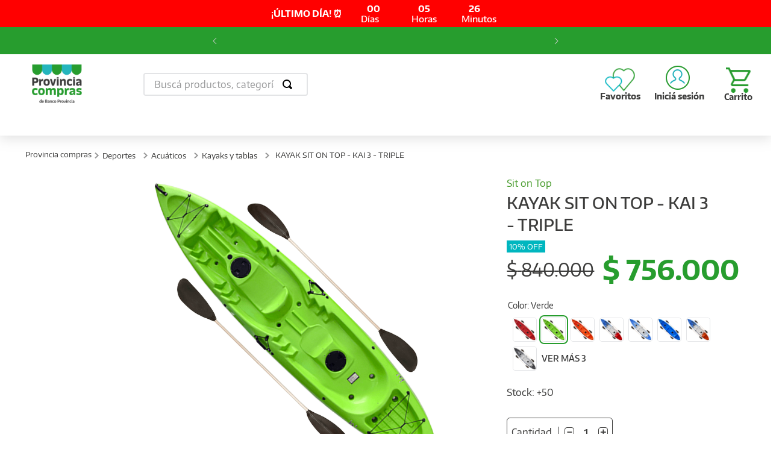

--- FILE ---
content_type: text/html; charset=utf-8
request_url: https://www.google.com/recaptcha/enterprise/anchor?ar=1&k=6LdV7CIpAAAAAPUrHXWlFArQ5hSiNQJk6Ja-vcYM&co=aHR0cHM6Ly93d3cucHJvdmluY2lhY29tcHJhcy5jb20uYXI6NDQz&hl=es-419&v=PoyoqOPhxBO7pBk68S4YbpHZ&size=invisible&anchor-ms=20000&execute-ms=30000&cb=au3uphtlgafc
body_size: 48823
content:
<!DOCTYPE HTML><html dir="ltr" lang="es-419"><head><meta http-equiv="Content-Type" content="text/html; charset=UTF-8">
<meta http-equiv="X-UA-Compatible" content="IE=edge">
<title>reCAPTCHA</title>
<style type="text/css">
/* cyrillic-ext */
@font-face {
  font-family: 'Roboto';
  font-style: normal;
  font-weight: 400;
  font-stretch: 100%;
  src: url(//fonts.gstatic.com/s/roboto/v48/KFO7CnqEu92Fr1ME7kSn66aGLdTylUAMa3GUBHMdazTgWw.woff2) format('woff2');
  unicode-range: U+0460-052F, U+1C80-1C8A, U+20B4, U+2DE0-2DFF, U+A640-A69F, U+FE2E-FE2F;
}
/* cyrillic */
@font-face {
  font-family: 'Roboto';
  font-style: normal;
  font-weight: 400;
  font-stretch: 100%;
  src: url(//fonts.gstatic.com/s/roboto/v48/KFO7CnqEu92Fr1ME7kSn66aGLdTylUAMa3iUBHMdazTgWw.woff2) format('woff2');
  unicode-range: U+0301, U+0400-045F, U+0490-0491, U+04B0-04B1, U+2116;
}
/* greek-ext */
@font-face {
  font-family: 'Roboto';
  font-style: normal;
  font-weight: 400;
  font-stretch: 100%;
  src: url(//fonts.gstatic.com/s/roboto/v48/KFO7CnqEu92Fr1ME7kSn66aGLdTylUAMa3CUBHMdazTgWw.woff2) format('woff2');
  unicode-range: U+1F00-1FFF;
}
/* greek */
@font-face {
  font-family: 'Roboto';
  font-style: normal;
  font-weight: 400;
  font-stretch: 100%;
  src: url(//fonts.gstatic.com/s/roboto/v48/KFO7CnqEu92Fr1ME7kSn66aGLdTylUAMa3-UBHMdazTgWw.woff2) format('woff2');
  unicode-range: U+0370-0377, U+037A-037F, U+0384-038A, U+038C, U+038E-03A1, U+03A3-03FF;
}
/* math */
@font-face {
  font-family: 'Roboto';
  font-style: normal;
  font-weight: 400;
  font-stretch: 100%;
  src: url(//fonts.gstatic.com/s/roboto/v48/KFO7CnqEu92Fr1ME7kSn66aGLdTylUAMawCUBHMdazTgWw.woff2) format('woff2');
  unicode-range: U+0302-0303, U+0305, U+0307-0308, U+0310, U+0312, U+0315, U+031A, U+0326-0327, U+032C, U+032F-0330, U+0332-0333, U+0338, U+033A, U+0346, U+034D, U+0391-03A1, U+03A3-03A9, U+03B1-03C9, U+03D1, U+03D5-03D6, U+03F0-03F1, U+03F4-03F5, U+2016-2017, U+2034-2038, U+203C, U+2040, U+2043, U+2047, U+2050, U+2057, U+205F, U+2070-2071, U+2074-208E, U+2090-209C, U+20D0-20DC, U+20E1, U+20E5-20EF, U+2100-2112, U+2114-2115, U+2117-2121, U+2123-214F, U+2190, U+2192, U+2194-21AE, U+21B0-21E5, U+21F1-21F2, U+21F4-2211, U+2213-2214, U+2216-22FF, U+2308-230B, U+2310, U+2319, U+231C-2321, U+2336-237A, U+237C, U+2395, U+239B-23B7, U+23D0, U+23DC-23E1, U+2474-2475, U+25AF, U+25B3, U+25B7, U+25BD, U+25C1, U+25CA, U+25CC, U+25FB, U+266D-266F, U+27C0-27FF, U+2900-2AFF, U+2B0E-2B11, U+2B30-2B4C, U+2BFE, U+3030, U+FF5B, U+FF5D, U+1D400-1D7FF, U+1EE00-1EEFF;
}
/* symbols */
@font-face {
  font-family: 'Roboto';
  font-style: normal;
  font-weight: 400;
  font-stretch: 100%;
  src: url(//fonts.gstatic.com/s/roboto/v48/KFO7CnqEu92Fr1ME7kSn66aGLdTylUAMaxKUBHMdazTgWw.woff2) format('woff2');
  unicode-range: U+0001-000C, U+000E-001F, U+007F-009F, U+20DD-20E0, U+20E2-20E4, U+2150-218F, U+2190, U+2192, U+2194-2199, U+21AF, U+21E6-21F0, U+21F3, U+2218-2219, U+2299, U+22C4-22C6, U+2300-243F, U+2440-244A, U+2460-24FF, U+25A0-27BF, U+2800-28FF, U+2921-2922, U+2981, U+29BF, U+29EB, U+2B00-2BFF, U+4DC0-4DFF, U+FFF9-FFFB, U+10140-1018E, U+10190-1019C, U+101A0, U+101D0-101FD, U+102E0-102FB, U+10E60-10E7E, U+1D2C0-1D2D3, U+1D2E0-1D37F, U+1F000-1F0FF, U+1F100-1F1AD, U+1F1E6-1F1FF, U+1F30D-1F30F, U+1F315, U+1F31C, U+1F31E, U+1F320-1F32C, U+1F336, U+1F378, U+1F37D, U+1F382, U+1F393-1F39F, U+1F3A7-1F3A8, U+1F3AC-1F3AF, U+1F3C2, U+1F3C4-1F3C6, U+1F3CA-1F3CE, U+1F3D4-1F3E0, U+1F3ED, U+1F3F1-1F3F3, U+1F3F5-1F3F7, U+1F408, U+1F415, U+1F41F, U+1F426, U+1F43F, U+1F441-1F442, U+1F444, U+1F446-1F449, U+1F44C-1F44E, U+1F453, U+1F46A, U+1F47D, U+1F4A3, U+1F4B0, U+1F4B3, U+1F4B9, U+1F4BB, U+1F4BF, U+1F4C8-1F4CB, U+1F4D6, U+1F4DA, U+1F4DF, U+1F4E3-1F4E6, U+1F4EA-1F4ED, U+1F4F7, U+1F4F9-1F4FB, U+1F4FD-1F4FE, U+1F503, U+1F507-1F50B, U+1F50D, U+1F512-1F513, U+1F53E-1F54A, U+1F54F-1F5FA, U+1F610, U+1F650-1F67F, U+1F687, U+1F68D, U+1F691, U+1F694, U+1F698, U+1F6AD, U+1F6B2, U+1F6B9-1F6BA, U+1F6BC, U+1F6C6-1F6CF, U+1F6D3-1F6D7, U+1F6E0-1F6EA, U+1F6F0-1F6F3, U+1F6F7-1F6FC, U+1F700-1F7FF, U+1F800-1F80B, U+1F810-1F847, U+1F850-1F859, U+1F860-1F887, U+1F890-1F8AD, U+1F8B0-1F8BB, U+1F8C0-1F8C1, U+1F900-1F90B, U+1F93B, U+1F946, U+1F984, U+1F996, U+1F9E9, U+1FA00-1FA6F, U+1FA70-1FA7C, U+1FA80-1FA89, U+1FA8F-1FAC6, U+1FACE-1FADC, U+1FADF-1FAE9, U+1FAF0-1FAF8, U+1FB00-1FBFF;
}
/* vietnamese */
@font-face {
  font-family: 'Roboto';
  font-style: normal;
  font-weight: 400;
  font-stretch: 100%;
  src: url(//fonts.gstatic.com/s/roboto/v48/KFO7CnqEu92Fr1ME7kSn66aGLdTylUAMa3OUBHMdazTgWw.woff2) format('woff2');
  unicode-range: U+0102-0103, U+0110-0111, U+0128-0129, U+0168-0169, U+01A0-01A1, U+01AF-01B0, U+0300-0301, U+0303-0304, U+0308-0309, U+0323, U+0329, U+1EA0-1EF9, U+20AB;
}
/* latin-ext */
@font-face {
  font-family: 'Roboto';
  font-style: normal;
  font-weight: 400;
  font-stretch: 100%;
  src: url(//fonts.gstatic.com/s/roboto/v48/KFO7CnqEu92Fr1ME7kSn66aGLdTylUAMa3KUBHMdazTgWw.woff2) format('woff2');
  unicode-range: U+0100-02BA, U+02BD-02C5, U+02C7-02CC, U+02CE-02D7, U+02DD-02FF, U+0304, U+0308, U+0329, U+1D00-1DBF, U+1E00-1E9F, U+1EF2-1EFF, U+2020, U+20A0-20AB, U+20AD-20C0, U+2113, U+2C60-2C7F, U+A720-A7FF;
}
/* latin */
@font-face {
  font-family: 'Roboto';
  font-style: normal;
  font-weight: 400;
  font-stretch: 100%;
  src: url(//fonts.gstatic.com/s/roboto/v48/KFO7CnqEu92Fr1ME7kSn66aGLdTylUAMa3yUBHMdazQ.woff2) format('woff2');
  unicode-range: U+0000-00FF, U+0131, U+0152-0153, U+02BB-02BC, U+02C6, U+02DA, U+02DC, U+0304, U+0308, U+0329, U+2000-206F, U+20AC, U+2122, U+2191, U+2193, U+2212, U+2215, U+FEFF, U+FFFD;
}
/* cyrillic-ext */
@font-face {
  font-family: 'Roboto';
  font-style: normal;
  font-weight: 500;
  font-stretch: 100%;
  src: url(//fonts.gstatic.com/s/roboto/v48/KFO7CnqEu92Fr1ME7kSn66aGLdTylUAMa3GUBHMdazTgWw.woff2) format('woff2');
  unicode-range: U+0460-052F, U+1C80-1C8A, U+20B4, U+2DE0-2DFF, U+A640-A69F, U+FE2E-FE2F;
}
/* cyrillic */
@font-face {
  font-family: 'Roboto';
  font-style: normal;
  font-weight: 500;
  font-stretch: 100%;
  src: url(//fonts.gstatic.com/s/roboto/v48/KFO7CnqEu92Fr1ME7kSn66aGLdTylUAMa3iUBHMdazTgWw.woff2) format('woff2');
  unicode-range: U+0301, U+0400-045F, U+0490-0491, U+04B0-04B1, U+2116;
}
/* greek-ext */
@font-face {
  font-family: 'Roboto';
  font-style: normal;
  font-weight: 500;
  font-stretch: 100%;
  src: url(//fonts.gstatic.com/s/roboto/v48/KFO7CnqEu92Fr1ME7kSn66aGLdTylUAMa3CUBHMdazTgWw.woff2) format('woff2');
  unicode-range: U+1F00-1FFF;
}
/* greek */
@font-face {
  font-family: 'Roboto';
  font-style: normal;
  font-weight: 500;
  font-stretch: 100%;
  src: url(//fonts.gstatic.com/s/roboto/v48/KFO7CnqEu92Fr1ME7kSn66aGLdTylUAMa3-UBHMdazTgWw.woff2) format('woff2');
  unicode-range: U+0370-0377, U+037A-037F, U+0384-038A, U+038C, U+038E-03A1, U+03A3-03FF;
}
/* math */
@font-face {
  font-family: 'Roboto';
  font-style: normal;
  font-weight: 500;
  font-stretch: 100%;
  src: url(//fonts.gstatic.com/s/roboto/v48/KFO7CnqEu92Fr1ME7kSn66aGLdTylUAMawCUBHMdazTgWw.woff2) format('woff2');
  unicode-range: U+0302-0303, U+0305, U+0307-0308, U+0310, U+0312, U+0315, U+031A, U+0326-0327, U+032C, U+032F-0330, U+0332-0333, U+0338, U+033A, U+0346, U+034D, U+0391-03A1, U+03A3-03A9, U+03B1-03C9, U+03D1, U+03D5-03D6, U+03F0-03F1, U+03F4-03F5, U+2016-2017, U+2034-2038, U+203C, U+2040, U+2043, U+2047, U+2050, U+2057, U+205F, U+2070-2071, U+2074-208E, U+2090-209C, U+20D0-20DC, U+20E1, U+20E5-20EF, U+2100-2112, U+2114-2115, U+2117-2121, U+2123-214F, U+2190, U+2192, U+2194-21AE, U+21B0-21E5, U+21F1-21F2, U+21F4-2211, U+2213-2214, U+2216-22FF, U+2308-230B, U+2310, U+2319, U+231C-2321, U+2336-237A, U+237C, U+2395, U+239B-23B7, U+23D0, U+23DC-23E1, U+2474-2475, U+25AF, U+25B3, U+25B7, U+25BD, U+25C1, U+25CA, U+25CC, U+25FB, U+266D-266F, U+27C0-27FF, U+2900-2AFF, U+2B0E-2B11, U+2B30-2B4C, U+2BFE, U+3030, U+FF5B, U+FF5D, U+1D400-1D7FF, U+1EE00-1EEFF;
}
/* symbols */
@font-face {
  font-family: 'Roboto';
  font-style: normal;
  font-weight: 500;
  font-stretch: 100%;
  src: url(//fonts.gstatic.com/s/roboto/v48/KFO7CnqEu92Fr1ME7kSn66aGLdTylUAMaxKUBHMdazTgWw.woff2) format('woff2');
  unicode-range: U+0001-000C, U+000E-001F, U+007F-009F, U+20DD-20E0, U+20E2-20E4, U+2150-218F, U+2190, U+2192, U+2194-2199, U+21AF, U+21E6-21F0, U+21F3, U+2218-2219, U+2299, U+22C4-22C6, U+2300-243F, U+2440-244A, U+2460-24FF, U+25A0-27BF, U+2800-28FF, U+2921-2922, U+2981, U+29BF, U+29EB, U+2B00-2BFF, U+4DC0-4DFF, U+FFF9-FFFB, U+10140-1018E, U+10190-1019C, U+101A0, U+101D0-101FD, U+102E0-102FB, U+10E60-10E7E, U+1D2C0-1D2D3, U+1D2E0-1D37F, U+1F000-1F0FF, U+1F100-1F1AD, U+1F1E6-1F1FF, U+1F30D-1F30F, U+1F315, U+1F31C, U+1F31E, U+1F320-1F32C, U+1F336, U+1F378, U+1F37D, U+1F382, U+1F393-1F39F, U+1F3A7-1F3A8, U+1F3AC-1F3AF, U+1F3C2, U+1F3C4-1F3C6, U+1F3CA-1F3CE, U+1F3D4-1F3E0, U+1F3ED, U+1F3F1-1F3F3, U+1F3F5-1F3F7, U+1F408, U+1F415, U+1F41F, U+1F426, U+1F43F, U+1F441-1F442, U+1F444, U+1F446-1F449, U+1F44C-1F44E, U+1F453, U+1F46A, U+1F47D, U+1F4A3, U+1F4B0, U+1F4B3, U+1F4B9, U+1F4BB, U+1F4BF, U+1F4C8-1F4CB, U+1F4D6, U+1F4DA, U+1F4DF, U+1F4E3-1F4E6, U+1F4EA-1F4ED, U+1F4F7, U+1F4F9-1F4FB, U+1F4FD-1F4FE, U+1F503, U+1F507-1F50B, U+1F50D, U+1F512-1F513, U+1F53E-1F54A, U+1F54F-1F5FA, U+1F610, U+1F650-1F67F, U+1F687, U+1F68D, U+1F691, U+1F694, U+1F698, U+1F6AD, U+1F6B2, U+1F6B9-1F6BA, U+1F6BC, U+1F6C6-1F6CF, U+1F6D3-1F6D7, U+1F6E0-1F6EA, U+1F6F0-1F6F3, U+1F6F7-1F6FC, U+1F700-1F7FF, U+1F800-1F80B, U+1F810-1F847, U+1F850-1F859, U+1F860-1F887, U+1F890-1F8AD, U+1F8B0-1F8BB, U+1F8C0-1F8C1, U+1F900-1F90B, U+1F93B, U+1F946, U+1F984, U+1F996, U+1F9E9, U+1FA00-1FA6F, U+1FA70-1FA7C, U+1FA80-1FA89, U+1FA8F-1FAC6, U+1FACE-1FADC, U+1FADF-1FAE9, U+1FAF0-1FAF8, U+1FB00-1FBFF;
}
/* vietnamese */
@font-face {
  font-family: 'Roboto';
  font-style: normal;
  font-weight: 500;
  font-stretch: 100%;
  src: url(//fonts.gstatic.com/s/roboto/v48/KFO7CnqEu92Fr1ME7kSn66aGLdTylUAMa3OUBHMdazTgWw.woff2) format('woff2');
  unicode-range: U+0102-0103, U+0110-0111, U+0128-0129, U+0168-0169, U+01A0-01A1, U+01AF-01B0, U+0300-0301, U+0303-0304, U+0308-0309, U+0323, U+0329, U+1EA0-1EF9, U+20AB;
}
/* latin-ext */
@font-face {
  font-family: 'Roboto';
  font-style: normal;
  font-weight: 500;
  font-stretch: 100%;
  src: url(//fonts.gstatic.com/s/roboto/v48/KFO7CnqEu92Fr1ME7kSn66aGLdTylUAMa3KUBHMdazTgWw.woff2) format('woff2');
  unicode-range: U+0100-02BA, U+02BD-02C5, U+02C7-02CC, U+02CE-02D7, U+02DD-02FF, U+0304, U+0308, U+0329, U+1D00-1DBF, U+1E00-1E9F, U+1EF2-1EFF, U+2020, U+20A0-20AB, U+20AD-20C0, U+2113, U+2C60-2C7F, U+A720-A7FF;
}
/* latin */
@font-face {
  font-family: 'Roboto';
  font-style: normal;
  font-weight: 500;
  font-stretch: 100%;
  src: url(//fonts.gstatic.com/s/roboto/v48/KFO7CnqEu92Fr1ME7kSn66aGLdTylUAMa3yUBHMdazQ.woff2) format('woff2');
  unicode-range: U+0000-00FF, U+0131, U+0152-0153, U+02BB-02BC, U+02C6, U+02DA, U+02DC, U+0304, U+0308, U+0329, U+2000-206F, U+20AC, U+2122, U+2191, U+2193, U+2212, U+2215, U+FEFF, U+FFFD;
}
/* cyrillic-ext */
@font-face {
  font-family: 'Roboto';
  font-style: normal;
  font-weight: 900;
  font-stretch: 100%;
  src: url(//fonts.gstatic.com/s/roboto/v48/KFO7CnqEu92Fr1ME7kSn66aGLdTylUAMa3GUBHMdazTgWw.woff2) format('woff2');
  unicode-range: U+0460-052F, U+1C80-1C8A, U+20B4, U+2DE0-2DFF, U+A640-A69F, U+FE2E-FE2F;
}
/* cyrillic */
@font-face {
  font-family: 'Roboto';
  font-style: normal;
  font-weight: 900;
  font-stretch: 100%;
  src: url(//fonts.gstatic.com/s/roboto/v48/KFO7CnqEu92Fr1ME7kSn66aGLdTylUAMa3iUBHMdazTgWw.woff2) format('woff2');
  unicode-range: U+0301, U+0400-045F, U+0490-0491, U+04B0-04B1, U+2116;
}
/* greek-ext */
@font-face {
  font-family: 'Roboto';
  font-style: normal;
  font-weight: 900;
  font-stretch: 100%;
  src: url(//fonts.gstatic.com/s/roboto/v48/KFO7CnqEu92Fr1ME7kSn66aGLdTylUAMa3CUBHMdazTgWw.woff2) format('woff2');
  unicode-range: U+1F00-1FFF;
}
/* greek */
@font-face {
  font-family: 'Roboto';
  font-style: normal;
  font-weight: 900;
  font-stretch: 100%;
  src: url(//fonts.gstatic.com/s/roboto/v48/KFO7CnqEu92Fr1ME7kSn66aGLdTylUAMa3-UBHMdazTgWw.woff2) format('woff2');
  unicode-range: U+0370-0377, U+037A-037F, U+0384-038A, U+038C, U+038E-03A1, U+03A3-03FF;
}
/* math */
@font-face {
  font-family: 'Roboto';
  font-style: normal;
  font-weight: 900;
  font-stretch: 100%;
  src: url(//fonts.gstatic.com/s/roboto/v48/KFO7CnqEu92Fr1ME7kSn66aGLdTylUAMawCUBHMdazTgWw.woff2) format('woff2');
  unicode-range: U+0302-0303, U+0305, U+0307-0308, U+0310, U+0312, U+0315, U+031A, U+0326-0327, U+032C, U+032F-0330, U+0332-0333, U+0338, U+033A, U+0346, U+034D, U+0391-03A1, U+03A3-03A9, U+03B1-03C9, U+03D1, U+03D5-03D6, U+03F0-03F1, U+03F4-03F5, U+2016-2017, U+2034-2038, U+203C, U+2040, U+2043, U+2047, U+2050, U+2057, U+205F, U+2070-2071, U+2074-208E, U+2090-209C, U+20D0-20DC, U+20E1, U+20E5-20EF, U+2100-2112, U+2114-2115, U+2117-2121, U+2123-214F, U+2190, U+2192, U+2194-21AE, U+21B0-21E5, U+21F1-21F2, U+21F4-2211, U+2213-2214, U+2216-22FF, U+2308-230B, U+2310, U+2319, U+231C-2321, U+2336-237A, U+237C, U+2395, U+239B-23B7, U+23D0, U+23DC-23E1, U+2474-2475, U+25AF, U+25B3, U+25B7, U+25BD, U+25C1, U+25CA, U+25CC, U+25FB, U+266D-266F, U+27C0-27FF, U+2900-2AFF, U+2B0E-2B11, U+2B30-2B4C, U+2BFE, U+3030, U+FF5B, U+FF5D, U+1D400-1D7FF, U+1EE00-1EEFF;
}
/* symbols */
@font-face {
  font-family: 'Roboto';
  font-style: normal;
  font-weight: 900;
  font-stretch: 100%;
  src: url(//fonts.gstatic.com/s/roboto/v48/KFO7CnqEu92Fr1ME7kSn66aGLdTylUAMaxKUBHMdazTgWw.woff2) format('woff2');
  unicode-range: U+0001-000C, U+000E-001F, U+007F-009F, U+20DD-20E0, U+20E2-20E4, U+2150-218F, U+2190, U+2192, U+2194-2199, U+21AF, U+21E6-21F0, U+21F3, U+2218-2219, U+2299, U+22C4-22C6, U+2300-243F, U+2440-244A, U+2460-24FF, U+25A0-27BF, U+2800-28FF, U+2921-2922, U+2981, U+29BF, U+29EB, U+2B00-2BFF, U+4DC0-4DFF, U+FFF9-FFFB, U+10140-1018E, U+10190-1019C, U+101A0, U+101D0-101FD, U+102E0-102FB, U+10E60-10E7E, U+1D2C0-1D2D3, U+1D2E0-1D37F, U+1F000-1F0FF, U+1F100-1F1AD, U+1F1E6-1F1FF, U+1F30D-1F30F, U+1F315, U+1F31C, U+1F31E, U+1F320-1F32C, U+1F336, U+1F378, U+1F37D, U+1F382, U+1F393-1F39F, U+1F3A7-1F3A8, U+1F3AC-1F3AF, U+1F3C2, U+1F3C4-1F3C6, U+1F3CA-1F3CE, U+1F3D4-1F3E0, U+1F3ED, U+1F3F1-1F3F3, U+1F3F5-1F3F7, U+1F408, U+1F415, U+1F41F, U+1F426, U+1F43F, U+1F441-1F442, U+1F444, U+1F446-1F449, U+1F44C-1F44E, U+1F453, U+1F46A, U+1F47D, U+1F4A3, U+1F4B0, U+1F4B3, U+1F4B9, U+1F4BB, U+1F4BF, U+1F4C8-1F4CB, U+1F4D6, U+1F4DA, U+1F4DF, U+1F4E3-1F4E6, U+1F4EA-1F4ED, U+1F4F7, U+1F4F9-1F4FB, U+1F4FD-1F4FE, U+1F503, U+1F507-1F50B, U+1F50D, U+1F512-1F513, U+1F53E-1F54A, U+1F54F-1F5FA, U+1F610, U+1F650-1F67F, U+1F687, U+1F68D, U+1F691, U+1F694, U+1F698, U+1F6AD, U+1F6B2, U+1F6B9-1F6BA, U+1F6BC, U+1F6C6-1F6CF, U+1F6D3-1F6D7, U+1F6E0-1F6EA, U+1F6F0-1F6F3, U+1F6F7-1F6FC, U+1F700-1F7FF, U+1F800-1F80B, U+1F810-1F847, U+1F850-1F859, U+1F860-1F887, U+1F890-1F8AD, U+1F8B0-1F8BB, U+1F8C0-1F8C1, U+1F900-1F90B, U+1F93B, U+1F946, U+1F984, U+1F996, U+1F9E9, U+1FA00-1FA6F, U+1FA70-1FA7C, U+1FA80-1FA89, U+1FA8F-1FAC6, U+1FACE-1FADC, U+1FADF-1FAE9, U+1FAF0-1FAF8, U+1FB00-1FBFF;
}
/* vietnamese */
@font-face {
  font-family: 'Roboto';
  font-style: normal;
  font-weight: 900;
  font-stretch: 100%;
  src: url(//fonts.gstatic.com/s/roboto/v48/KFO7CnqEu92Fr1ME7kSn66aGLdTylUAMa3OUBHMdazTgWw.woff2) format('woff2');
  unicode-range: U+0102-0103, U+0110-0111, U+0128-0129, U+0168-0169, U+01A0-01A1, U+01AF-01B0, U+0300-0301, U+0303-0304, U+0308-0309, U+0323, U+0329, U+1EA0-1EF9, U+20AB;
}
/* latin-ext */
@font-face {
  font-family: 'Roboto';
  font-style: normal;
  font-weight: 900;
  font-stretch: 100%;
  src: url(//fonts.gstatic.com/s/roboto/v48/KFO7CnqEu92Fr1ME7kSn66aGLdTylUAMa3KUBHMdazTgWw.woff2) format('woff2');
  unicode-range: U+0100-02BA, U+02BD-02C5, U+02C7-02CC, U+02CE-02D7, U+02DD-02FF, U+0304, U+0308, U+0329, U+1D00-1DBF, U+1E00-1E9F, U+1EF2-1EFF, U+2020, U+20A0-20AB, U+20AD-20C0, U+2113, U+2C60-2C7F, U+A720-A7FF;
}
/* latin */
@font-face {
  font-family: 'Roboto';
  font-style: normal;
  font-weight: 900;
  font-stretch: 100%;
  src: url(//fonts.gstatic.com/s/roboto/v48/KFO7CnqEu92Fr1ME7kSn66aGLdTylUAMa3yUBHMdazQ.woff2) format('woff2');
  unicode-range: U+0000-00FF, U+0131, U+0152-0153, U+02BB-02BC, U+02C6, U+02DA, U+02DC, U+0304, U+0308, U+0329, U+2000-206F, U+20AC, U+2122, U+2191, U+2193, U+2212, U+2215, U+FEFF, U+FFFD;
}

</style>
<link rel="stylesheet" type="text/css" href="https://www.gstatic.com/recaptcha/releases/PoyoqOPhxBO7pBk68S4YbpHZ/styles__ltr.css">
<script nonce="khj2xp8bsAMbEVEH_MC2XA" type="text/javascript">window['__recaptcha_api'] = 'https://www.google.com/recaptcha/enterprise/';</script>
<script type="text/javascript" src="https://www.gstatic.com/recaptcha/releases/PoyoqOPhxBO7pBk68S4YbpHZ/recaptcha__es_419.js" nonce="khj2xp8bsAMbEVEH_MC2XA">
      
    </script></head>
<body><div id="rc-anchor-alert" class="rc-anchor-alert"></div>
<input type="hidden" id="recaptcha-token" value="[base64]">
<script type="text/javascript" nonce="khj2xp8bsAMbEVEH_MC2XA">
      recaptcha.anchor.Main.init("[\x22ainput\x22,[\x22bgdata\x22,\x22\x22,\[base64]/[base64]/[base64]/[base64]/[base64]/[base64]/KGcoTywyNTMsTy5PKSxVRyhPLEMpKTpnKE8sMjUzLEMpLE8pKSxsKSksTykpfSxieT1mdW5jdGlvbihDLE8sdSxsKXtmb3IobD0odT1SKEMpLDApO08+MDtPLS0pbD1sPDw4fFooQyk7ZyhDLHUsbCl9LFVHPWZ1bmN0aW9uKEMsTyl7Qy5pLmxlbmd0aD4xMDQ/[base64]/[base64]/[base64]/[base64]/[base64]/[base64]/[base64]\\u003d\x22,\[base64]\\u003d\x22,\[base64]/Dr8KDBcKFwr0Tw7Zbc8Oxw65qwq4ow47DsEDCj8KAw7xjCChQw753ET3Dt37DhHdZNg1cw6xTE05IwpM3HsOAbsKDwovDnnfDvcKmwr/Dg8KawrdobiPCinx3wqciLcOGwovCnlpjC0PCvcKmM8OVKBQhw7nCmU/[base64]/CusKbN8Kuwo/Cg2jDnljCvsKPQGpVwrIvczrCunbDmQDCqcKVDjRjwqDDiFPCvcOWw5PDhcKZFA8Re8Olwr7CnyzDlcKLMWlpw64cwo3DpnfDrghCIMO5w6nCm8OhIEvDusK2XDnDicO3UyjChsO9WVnClWUqPMK+VMObwpHCgMKowoTCul/Ds8KZwo1sYcOlwodOwrnCinXCuz/DncKfKiLCoArCtcOzMELDn8O+w6nCqnVUPsO4TzXDlsKCd8OpZMK8w6kOwoF+wprCgcKhworCrMKuwposwpnCrcOpwr/[base64]/Du8KvwqhZJcK+wq5LM8OuwpwRIT4MwpBKw6HCrcOLPMOewr7DlsO5w77Cm8OUaV8kLDDCkTVaGMONwpLDrSXDlyrDqjDCq8OjwqoAPy3DhFnDqMKlV8Ouw4M+w5UMw6TCrsO9wr5zUB/CnQ9KQwkcwofDq8K5FsOZwp/CrT5ZwpYzAzfDqMOSQMOqCsKSesKDw5/CsnFbw6nCpsKqwr5wwozCuUnDosKicMO2w651wqjCmw/Cm1pbYyrCgsKHw5VeUE/CiF/[base64]/CpkAMP8Otw6nCnsO/PsOqcDLCpEEXw5IIwq/CgMOqR1Rbw73DrsKLYUrDmcKjwrHCk0bDsMKhw4QlNsKSw6RpXhvDnsKLwofDpBTCvRfDucKYKkDChcOzc17CusK4w6MDwrPCuC5ww6fCv3TDrzHDlcKIw4/DsGlmw7rDk8Kowp/DqiPCl8KDw5vDrsOvbcK6NwU+G8OGYUt+DQUJw55Tw6nDmjvCuVjDtsObDzTDoyTDi8O9U8Kaw4zCjsOBw5k6w5/Djm7ChkkdcUM+w5HDhATDusK5w6HCmsK5Z8O/w6omDDB6wq0AJGlxIh1ROcOeNyPDi8KRcywKw5A7w5/DqMK7aMKXcRbChy9/wrw5NEjCt2EGbsOiwp/DuF/CvGFXccOZVixSwqfDg3gyw58pasKowqXCuMO1EsOrw7TCr2TDkVZyw4xHwrDDjMOewp1qLMKywojDlcOWw7ExHsKhf8OREHLCjRXChcKAw5tHbMOLNsKuw4smesKww6XCvG8Yw7/DugrDqT41CgpUwohvTMKGw53CvHzDm8KEwojDiS4kLcOFX8KbGnPCvxvCkRxwIg/DhVxTbMOFASLDt8ODwrR4FQvCrD/DmHXCg8OMAMObC8KDw6rCrsKEwq4qUhk0wqDDqsKZDsORcyg3wpY3w6PDuVoEwqHCt8K1wr/[base64]/CnwJdJcOMBX57w4xqwqzDuMKww4vDssKMSCQKw6PDvSZOw6gIXWZlVj3CnC/CmmTDrcOiwq8/w4DDr8OTw7plKxkiT8Ohw7/CiHbDsGjCocKFKsKGwo3Ck3nCu8K6FMKww4ETByoqZ8Oew5ZRLzPDj8OJJMKlw6/DsEIyWg3CjjcHwrNsw4rDgTDCgQI9wq/DucKuw6gywpTCh0QyCMOXWW83wpVdH8KQQwnCtcKgWSPDunc+wpFJZsKpCMO7w61aWsK4QQ7DiVx/wqgpwphUbApnfsKbU8KywrlBXsKEa8OYSnADwpHDvxjDpsK6wpZjDGstfTkhw4zDqMOUw7LCnMOHdGzDk35HS8K4w7QfcMKWw6fCjQcOw5HCkMK0MgtxwosCe8OYJsK/[base64]/[base64]/ClUnCkkjDicKBHA7DiMOgDMKYw6zDiFE0JCHCuMO9PnvCr3U/wrrDucKHQD7Dm8OswqolwoI7EcKQLMO1WXbCiXPCix49w5tBP3TCnMKKwpXCscOyw7rCosOzwpwpwqZuw53DpcKFw4DDmcKswoc0w5rDhgzDmmMnw4/DjsK1wq/DosO5wo3ChcKoI2HDj8KHcX1VMcOxAsO/GxfDvsOWw4QFw5bDpsOQwrvDskp9SMK8QMKMwrrDqcKLCzvChjJfw6nDs8KcwqvDmsKNwo59woxaw6fDrcOUw7nDn8KeA8KnRyLDs8KjFsKQdE3DmcO6PgLCk8OJbWnCg8K3TsOucMORwr4vw5g/[base64]/Cg8OwAzkNVcOFHy3DtHLCsCs5EDkEw4NKwojCulzCvA/DlFt4wo7Ct3/DhWdAwo5WwrjCnyjClsKYw6QiBmYENMKAw7/DvsOLwqzDqsOFwoLDvEsgdsO4w4Jcw5HDs8KWIUlbwqvDiBM7IcKawqHCnMO8esKiwowzb8KOUMK5WTREw6gCX8OBw7zDh1TChsOkW2ELSz0dw5PCpTt/wpfDmxF9dsK8w6leS8OYw4fDiF/Do8OewqjCqFVnLhvDkMKxKUPDqUhaOxfDnMO/wqvDo8OOwrfCuhXCncKAJDnChMKfwokMw4HCpUVPw7tdPcKDRcOgwpfDgsOmJWZfw5PChDg4dWF3a8K+wplUdcOUw7bDmnnDjw9pLcOAHkXDocO3wpLDm8KVwozDj35wey0HRS5ZGcK/[base64]/CicKDw4XDmVrCvsOxFwkuWUnDgMKgw7zDgsKYWcOVB8Ofw67CtW/CvcKaRmXCmMK9HcORwqTDmMKXYA3CmDXDkVLDisO2UcO8RcORe8OOw5QbUcOhw7zCiMK1URbCtmo8w7TCmVUtwqRiw7/Dm8KGw6I1J8OEwqXDu3XCrXjCnsOIcV5fRsKqwoDCrsK6SmBjw4bDkMKKwodhGcOGw4XDhU5Mw4rDkQE0wpTDkWkhwpVMQMKzwpASwppjbMOlOGDCoSMeXMKLwpjDksOVw5TCiMK2w61odGzCicONw6jDgAZOZsKFw41CZsKaw6htZMKEw6/DuFU/w5trwpLDihFHccKVwqjCqcOidcKcw4bDlMKmU8OCwpPCnw1cWWkxaQTCv8Ovw49bb8KlA0IJw5/Dk3/CoDLDn2NaTMKdw4dARsKMw4tuw6vDlsOqakDDm8KDJDrCtD7DjMOxTcOzwpHCrlYyw5XCisORw4/ChcKTw6HCikRiAMO+LE16w7HCsMKbwp7DhsOgwr/DnMKUwrAGw4Jia8K8w6HCowZXW3MjwpM1ecKWwoTCqsKKw5xJwpHCjcOUV8OQwoDCgMOeaVzCmcKAw7oUwo0tw4RqJ3g0w60wJHUEDsKHR0vDiksnA14Lw6vDj8OHUMOAW8OVwr5cw4tgw4nCj8K5wrDDqcKVKAjCr0/DszdVXBLCoMK4w685Vyhbw5LCgV8BwqnCisOzF8Obwqk3wrR3wrlWw4x8wrPDp2HDpn3DjkjDoCrDtTdpJ8OfL8KFcAHDjHvDkhoMfcKOw6/CtsOkw7lRSMOEAsKLwpnClcKyNG3DksOYwrYXwrlbw4DCnsOAQWnCg8KKJ8O3w4bCmsK8wqgswpk9CwXDscKaP3jDmQ7Cs2oUd0pQJcOMw7fChHZTKn/[base64]/w77Cog0Awr4cD8KPdzvCvsK1w7EtQsO5DWLDvm1YC1pPSsKhw7ZmJyHDp2bCmyZEGHF0TinCmcOiw5/CuVvCkA8URzlFwpkkFVIzwozCk8KTwodNw7Ziw6zDosK6wrItwpscwqTCkhrCtD/CoMKdwpTDphnCtlvDh8OmwoYswoNlwoRZNsKVwqrDrjM6XMKtw4A+X8OKEMOQR8KFXA5VMcKFBsOtLVUCZnNWwoZEwpzDkzIbMsKnQWgRwr19fEXCjSHDhMOMwrUUwqDCusKGwpHDnV/Cu18RwqB0Z8Ovw5MSw6LCnsONP8Kzw5fChQEFw7ctFMKCwrUdYmI1w4LDosKhLMOJw50WZgbCg8ODZMKPw77CmsOJw41sBsOxwqXDosK8WcK6ACrDhcOwwqfClCfDkBPCucKzwqPCvcOAb8OawpTCgcOOcmPClGjDvizDt8OrwoBbw4LDvCs/w7ELwoxcDcKswrjCtUnDm8K4PMOWOBIFN8KMIVbCvsKVImY1JcKpc8Okw6NIw4zCiUt4QcKEw60INS/DjMKNwq3DksKlwrt4wrDChHkuAcKZw69ucRLDl8KeBMKpwq3Ds8O/[base64]/wrzCisKHVWEcw4LDrsK+wrHDocO9T8Klw4LDhsOsw7Ejw7XCh8OWw6gxwo3Cm8OOw6PDmDlEw6/CggjDh8KNb0nCsBjDpi/CrzFaKcKuPU/[base64]/DicKrGCBjGnbCpsKqw6LCpSXDiT7CsMKfOy7DksONw7fCsRcwecOSw6o/EHg1bsK4woTDoTLCsEctwpMIfcKgV2VLwp/DlMKMelliHlbDksKNTnDCkw3Dm8KHQsO9BnwDwqYJBMKowoHDqihwP8KiCsKeMUTDoMO+wpRxw5DCmnrDp8Kcwp4pcAg3w6bDpsKSwo01w49lFsO5Tx1NwpnDh8K2Hk/DszDClwhDCcOnw5xDDsO+fyEqwpfDgl1YQsOvCsONwqnCicKVIMK4wonCmWrDvcOuVVwOdEogXGjDjh7DkMKFHsK1H8O2VTnDjGMvXxk2GsKKw7gTwq/DhSISW09dNMODw7xIQX1IfiJ9w45Zwog2H3l3FMKkw6sOwqU+Yyp+LHhmNAbCmcOMN3MvwrHCscOrB8ObCFbDoz7Co1A2SAPDgMKoT8KXd8O8w7vCjljCkTQhw5HDqzLDosKdwos9CsODw5NSwo8PwpPDlsK+w6fDk8KJFcO/[base64]/TsKuwq5XQsORwqDDvcOUKmjCvMK4w4fCtxnDj8KRw7rDmMKxw59qwrphFWJhw4TCnyZHWMKVw6XCmcKRRsK4w5XDkcO3wpZJSA9IEcK9I8KbwoAcFsOTPsOQDsO5w4zDunnCiXPDpMOOwq/[base64]/ChMOKw7DCvMKvNjxFJiHCosKge3Rdw6h6REJiwqcvT2oLC8KlwrHDsQQdRsK1NMODWMKQw6h3w5XDqT58w47DiMO5ZsKGAMKIOMOgwo8KXj7CgkXCm8K4X8OTYTzDm0MENy0/[base64]/[base64]/DkUvCosKhHmMMwoPCjRNPw4LDuMKyw402w4llGMOqwowmD8KEw4A4w5rCjMOiesKTw63DsMKSR8OZJMO6ScO1GQHCqBTDtBFjw4bDqR92CybCo8O2aMOPw6RgwpY0MsOhw6XDkcKbZB/CgRV+w5XDkTHDnR8Mwrtew7XCmUh9XgwewoLDgUVuw4HChsKaw59Rw6Exw5/DgMKwQCJkCi3DhHdaV8OXPMO0QFXCjsOnSVR7woDDlcOfw6/CvFzDm8KcbW8Two9awqvColXDusOKw5zCpMKNwqPDocKywpRaasKWMX9vwoEdU3R1w7Ilwr7CvcKYw4xtCMOqc8OdDMKrCEnCjVLDmhM8w47Dq8OGSDIUd0zDuC4YAU/Cg8KHWUrDlSfDm3/Cp3QNw7BFcynCpcOJbMKrw6/CnsKBw7PCtkk4CsKoSDHDssKzw5DCnzbCnDbCi8O7VcOcSsKFw6F6wq/CrTNrGXYmw4JmwpdOI2p4dnl5w4JIw75Rw5fDgkMIGS/CscKpw74Mw7MRw7rCssOhwpbDrMKpY8O/[base64]/Dk2nDqsK/FDlkC3bDl2Vyw68MwqvChMOFwo/DlHvDpMOEVMO3w6PCtychwqnDt1XDqURkdnzDlzNFwpIwJcOuw5UOw5MmwpIhwp4Ww6NSDMKNwqYawpDDm2o8DQbCjsKFWcOWHsODw5I7YMOpJQHCnVgQwpnCsTTDr2g+wq89w4MuGT8RKQTDjhLDh8OWOMOifgHCocK2w7VuDAJFwqDCvMKlQX/[base64]/CjRYnRsKEWsKow4cRIgzDq8KCw5UXBcOKD8K1HmHCl8K9w7BmS35PGm7Co3zDl8O3HQTDugVvw5TDm2XDmT/DjsOqBEDCoj3CpcOEQhYXwpkKw7clSsOzZld4w6nClEPCvsKhanPCmmvDpRRmwo3CkkLCgcOHwpTCgD5qYsKAfcKiw5lSTMKBw50dXMKSwobCoTV/[base64]/CrcOIwrvDrcKkGkbCkMK0FAEdw4MIwrxFwoLDqRnCtGXDrX5RHcKLw64XN8Knw7IuF3bDq8OILip6KMKhwo3DqF7CvA8RVy1xw7vDq8OmJcOzwp9zwolFw4UNwqZyLcO/w4zDvcKqcB/DqMK8wo/ChsOtb23Dq8Kqw7zDp1bCkzjDpcKmT0c9GcKOwpZkw4zDtQDDr8OADcOxdB7DhC3Ds8KKbMKfD00twrsWL8OTw40yT8O8Ww96wq/DjsOtwoB+w7UfRU7CvVsiwq/DjcKHwoTDosKCwrNzEDvCqMKsAWkHwr3DqcKfGxctM8OKwrfCqhLDnsOeWW8OwobCssK4ZcOxQ1PDncOkw6/DgcOgw7TDpGVkw752QUtuw4RMYmw6BV/DvcOqPHrCi0rCg0/[base64]/DnsObw4YoRzQRw5JeSsO/YMObG2rDp8K4wo/ChsOeO8OWwpkCGcOYwqXCncKywrBED8KRQcK1eDfCh8KUwpAOwolxwoXDoBvCvsOFw6zDpSrDgMKxwo3DlMKXJsKuV0kRw5PCmzA2UMK3wrTDlMKdw7LCj8OaZ8Orw6zChcKZBcOmwqbDtsKAwrzDqkMdLmEQw6/CrTXCqXwfw4gEBDdGw7cgacOfw60gwo/[base64]/CusOfw4zCh3nCscK2aMKDKsK2wqhEwrwow5TDvC7CvHfCrcKtw7pgR19cFcKwwqjCg3fDqMKqBxPDv0IxwoDCtcKZwoYCwrDCjcOMwrnCkyPDl21kD2DCgT48IsKLFsOzw7IRT8KgYMO3EW4dw6nDqsOcbQzCk8K0wpE7d1/DhMOxw55VwqABCsOXLMK8ETTCiX9+HcKGw7TDljFsVcO3NsO/w7JxYMOPwqMUMiwVwrkSNWjCucO2w7FtQFHDv19ODBTDhiwjC8OAwpHCkRIjw6PDtsOXw4ZKLsKCw7/DscOCK8Orw6XDv2rDkAwBXMKPw7EDw4ldKMKNwpMJfsK6w6LCn3l4MxrDj3c+Z3kvw6TCizvCrsOqw47Dt1pvPsKnQQbCjwbCjynDpz/DjC/Dl8KKw7TDliJ5wqwlfcOEwonCljPCn8OYXsKfw5LCvRdgNVDDosKGwq3DkRNXNnrDmMOScsKQw5cpwoLCoMKCdW3CpVjDoAPCicK6wpDDu3xRDcOCbcK+XMKAwqR5w4HCoDLCp8K4w6YOHcOyZcOYS8K1ZMKQw49ww4V2wpRbX8K7wqPDocODw70Uwq/Cv8OVwrdMw5cyw6QpwpzDnXdgw7gww5zDvsKPwrfCsgvCkWbCjFPDhAfCo8KXwp/DksKyw4lZHXIcD25JT2nDnifCvsOHw7HDjcOZScKXw7d9FCDCk00JfyTDhw5xS8O/KMKZLyrCoXHDtgjCuVHDhATDvsOaBWVtw5HDgsOsZUfCh8KLL8O1wrJgwrbDu8OOwpPDr8O6w4vDrcOkPMOPUWfDlsK1TTIxw4/Dgx7CpMKIJMKcw7dwwqDCqsOCw7gNwqPCrlQIeMOpw54OEXEYUEM/eWsudMOaw5sfWyDDvGfCkVciF0nCscOQw6MYaVhswoMHZ19VAxEswqZkwosqwrInw6bCiD/DrhLCsznComDDtG5iTwA5JiXDpDJNQcOuwoHCtT/Cp8Kff8KoZcO9w6vCtsKaOsKKwr1uwoDCqwHCgcK0RWYCJzcXwqgUO15Nw4YIw6ZUWcKuTsOYwrc1SVTCkx7Drn/DpsOGw41cSj5twrfDhsKqHMODIcKWwq3CncKtS01QMy3CpyTCucK+QsKedsKhEhTCkcKlVcOXTcKEC8K5w6zDjCXDqmgAcMKGwofDlAXCrAM+wqvDhcK8w5LCnsKCBGLDgsKawowow7HCt8Oxw77Cq2PClMKBw6/[base64]/CrGdjVUbDhMOMwpnDnsKOKzHCr3t0Bh7CvFjDj8OYP1fCg3A7wqTCocOgw6zDoB/DmWExw5nCisOiwqc1w5PCq8ORWcOkIcKvw4XCrcOHO3YTNFjCm8KUBsKywrpSecKwIGjDuMOlI8KTLwzClFzCkMOGw5zCgkXCpMKVIsO+w5PCmDpOKTLCki8ow4/Dn8KGYMOGEcKWA8Otw5bDuGPCkMOvwrrCtMKrYU1qwovCpcOxwqjCj0EGG8Olw6fCnUoDwpjDm8Ocw7rCucOswrTDu8O6EsOZwrjCvWfDsmnDsRkLw7JlwofCv1wNwrnDi8KRw4/DpxZDMR5WJsKkYMKUSsOkScK9SAJQw5d2w7Inw4NlFw/[base64]/CkFcZG8OiWi7Dh8K9w5bCtMKgccOqJsOKwpXCrkfDjw89RTvDlMKxVMKLwr/CqhHDkcOiw4kbw43Cl3/Dv1fCgMOpLMOrw4MLJ8OEwovDtcKKw6l9wpvCunDCmj0yUTlsSH8NZMKWbnXCrH3CtcKVwojCnMOIw4sDwrPCuBRaw70BwrzDpMODcwk+R8K6YsORH8OVwr/DscKdw5XCvSPDoDVXIsOEAMKEXcK/OcORw4nChlFJwr7DkFB3wotrw55Aw5TCgsK0wpjDgwzCpE3DnsKeaG/DiyfClsOCLGVIw5tlw4TCocOdw69wJxTDrcOrI0tEM0AcL8O0woVRwqVscxVbw6xaw5/CoMOTw7nDvsOdwq1VMcK6w4t3w4PDjcOyw5kqbMObRgzDlsOowq9hGsKZw7bCqsO0ccOdw4JSw6wXw5gzwp3DjcKvwrU7w5bCoGbDlkoHwrLDuQfClTh6EkbCgGfDl8O2w77CtWjCpMKVw6fCnXPDpsORZcOww5nCqsOHRlM9wpXDgsOqA3XCmVZnw4TDjw0bw7EeK2/DhyVnw7YYCQbDoDTDqW7Co29mPFgiIcOsw5IYIMOVCGjDhcOuwo7DicOXTsO8asKtwr3CngHDj8OBMTQdw6HDtwDChsKWEsKNK8OIw6LDssOZFsKXwrnChsOtacOsw6zCsMKNw5TCjcOedRd0w7jDrgXDvcKdw6JUdMKvw4h1Q8OdBMOBMBLCt8OwPMOLccO/wrw7b8KowqnDsUR5wq4XIGBkUcKtV3LCjAATFcOpH8O/w7TDjXPDgl/DvnoVw7zCtWYCwr3CmwhPEjfDkMORw6Evw61qPjjCknVMwpXCrycsFWHDqsO7w5zDhStLVsOfw51Dw6fChMKHwqXCpcOSI8KOwoUYdcOKXMKuVsOvBXQAwo/Ck8KJIMKfSkRZNsOeRzHDgcOZwo44YhPCkAvCiRzCqcK8wonDthjDoTPCrMORw7t9w7JEw6QJwr/Cv8KbwoXCkBB7w7J3TnLDhcKrwq8veSEJPktASUbDnMKsDiY4J1lFPcOybcOLScKXKiLDs8OBaBfDjMKHDcKlw6zDghhPPzU/wpwHRMKkw67CkGM5UMO7QHPDicKVwpkGw6sFbsKEFFbDg0XCkyQPw7J5w7nDpsKVw5DCrX8YBQBxXsOuP8OgJMK2w6fDmil9wpHCrcOZTB8ZU8O/RsOMwrjDvsOjPgTDtsKywp5jw4UQHnvDscOVfFzCpkJpwp3DmcKAXMO/wqDCoEwGwpjDrcKiCsObAsOEwocnBkzCsTNkQ2hHwqLCswZZAsKfw4/Coh7DhMOdwqEKABDDqT/ChsO8wppBDVgpwoY+Un/CvDrCmMOYeRQzwovDuAoLf30dXwYeYwvDjRlBw4Mtw5pdKMK+w7gsccKUXMO4w5djw75tIBIiw4DCrXVow60qBcKHw7UswozDklHCoisXecOyw6xPwrxIR8K2wqzDkCTDrxTDjMKEw4PDnnlTYRxZwrXDix80wrHCvTrCgnPCsn0lwrpwJ8KOw5ILw4dcwrgYHsK/w5HCuMKTw4FmcGrDmMOuDyAMHcKnTMOkNi/[base64]/RMODP8OoPzHDrgYHI8K8Fh7DrmvDtWhaw590fgvDnGlqwq0xYRvDtS7DjcKaTx7Drm/CoWbCmMO7bkokKDcLwqJIw5MGwqluNi9Fw4fDscKvw7XDhmMmwr4gw47DvMOYw5B3woDCjsO/J2I4wptWNGhfwq/Ck3dncsKgw7TCoEoQT0zCrWtSw5/CkR1+w7TCu8OXIS9jXw/DjT3CsTcXaihpw55iw4MvHsOZw4XCqsKjWl4lwoRUeS3ClsOFwpExwqF/wqfCjH7CscKXGB7CqBx9asO9bSLDozURRsKQw6cuHkZ7VMObw7xNPMKgN8OnOFh/CkzCj8OXYsOfQk3CqMKcMWrCkQ7CkzcdwqrDsj4LQMOFwrnDu1gnOyguw53Dq8OvISkrPcOyNsKKw47Ch1/DoMOgOcOpw5Vew5XCj8K7w6bDo3DDllrCucOkw7vCulTClTLCscK2w6huw6R7wo9kVx4Hw7nCgsK/w7YWw63DnMKqTMK2wrJUIcKHw7EnGyPCi1tZwqpCw5krwokgwpXChcKqK3nChjrDvS3DtmDCmMOBwpDDiMOJbsO5JsOwZnI+w55Ow5/[base64]/CkMOYLnfDs1YfMcOvC08zw6TDosOMR1zDnngFD8Ojwr9ZOXxhUATDiMKmw4l5WcOFCUHCtDzDncK0w5tPwqopwoXDh3bCt04IwoTCtMKwwr9ODcKRcMO0HzDCscKcPVckwoRIPmQ6TEzCncKwwqgjWlFZEMO0w7HCgEnDjcKHw61jw5xnwqvDksOQIUc0acOuJw/CkDrDn8OSw7F9NGXCgsKgR3bDlcKPw4s5w5BZwoR3BXXDlcOtOsKUWcKlX0FYwrLCs3t6K0nCu3lIE8KKDj91wonCicKREW7Dg8KEGcKew4nCr8OeAcOzwrEcw5rDnsKVFsOmw5bCuMKTRMK/AV7CvTzCnDQ9VMKhw4zCucO6w61Yw70SKMKOw7Q9OijDtDhaccO/[base64]/DpxTDhMOrwoJnw4ZqcMK7wq1gSg8/XsK/JS1DB8KswpBmw7nCpBHDv1LDlG/[base64]/Ctn0cccKRwoDCkDHCh8KHw4occ1bDtQBRKijCk2Zhw5HCgWZ3w5PCkMKdQGnDhMOlw7rDrx9ACXkcw75ZLH3CqW4pwpLDrsK+wojDhh/[base64]/XXERwrUjCMKaKcKjXAHCv8Omw4XDs8O/KMOXL3MmNg1swpbCqGcww7fDpHnCslgzwp3Cs8OAw7bCkBvDp8KGPGMjOcKOwr/DqHFTw7zDusO/wqnDjMK8STrDiF4ZMCFhKSnDmFXDikzDskRlwpsvw6DCv8K/eEJ6wpTDicKRwqQgTwnCnsKyWMK2FsOrMcKEwoFeA0I6wo1Jw63DgUrDgMOYK8KCw7rCr8K6w6nDvzZjQnR5w6ZyA8Kpwrg3Ij/[base64]/wrfCrHgrw7rCksOaw4oDwrB5QMOYw4gKXMKGRF9swovCs8ODw5F6wpVAwrTCq8KubsOMFcOuJ8KHAcK8w5gwajjDiGjDjcOHwr05VMOjfsKPLiXDmcKywpwcwrbCnQTDkVbCoMK/w655w4AIE8KSwr/DnMO/[base64]/YRsUwp3CgsOCY17CosKlZcKJw5gSw5IODcOuF8OdLMK3wrMKVsO5LSbCrH8faH8Jw77Do0otwqHDtcK+UsKGLMKow7bDpcKnESvCiMOqA3cUw7LCscOqOMKEL3bDlMOKBHDCksKlwpk+w4dsw7fCnMKWeHVmCcO9eEPCo0xDBsK5MkHCr8KEwoxeZS/CrkXCqV7Ci07Dt2AEwo4Hw7vDtivDvhRFZsKDdigBwr7CscKaKA/CgzLCksKPw7YLwq5Mw60UYVXCkWHDn8OewrBUwrw1Nisnw41BYcOiSMO/asOowrZOw5DDqAcFw7vDtMKHRxjChcKIw7tjwqDCisKYVcOKW1HCvyfDnhzCtmXCuT3DmnBXwqxpwoDDvcK/w5t8w7YyL8KCIQ1ww5XCvMOYw5/DtjdVw6wfwpnCgMOHw4NyYWLCscKSdcOnw589w6DCvcKJDcO1G2tnw78xLEsxw6LDmUfDpjjCg8Kpw44ScnzDtMKoFcOhw7lWG33Cv8KSG8KUw5HCnsO5WcODNh4CC8OqKTBIwpvCr8KJV8OLwrkedsK0IBAHWnALwoVYPMOnw4jCmGzDnj7Dg3AGw6DCmcKyw6/CgsOWG8KdWR0fwrh+w68zfMKXw7dnJyVEw5Vab39APsOuw73DrcOoe8OywqXDqBfDmhTDpgDCvjVWdMKyw5Emw4cOw4QGw6piwqDCpTzDompqbSFcES3DpMKWHMKQWljDusKew65/fgwFO8Kgwo1GPydswqFzKMO0woQ0A0nClmHCt8Obw6pwSMKjEMOPwpjDrsKswp4mU8KjecOoJcK2w5EfGMO6IQI8NMOtMzTDo8O/w6tBMcO0OXfChsKVw5vDpcKvwqR4IEVGDlIlw5/CpjkTw6sHeFHCpibCgMKpGMODwpDDlSVebm3CmWDCjm/CsMOIUsKfwqTDuiLClRXDvcObRgIgW8OtJcK3N1Y6EgV0wqbCuklJw5TCvMOOwoM9w5DCnsKmw44/FlM6CcOFw6DDrgtEB8O/WW0UIwZHwooMI8KowqbDnzZ5FHhHDsOmwqMuwoYxwozChMOww7EDRMOrZcOcAiTCs8OKw4F2bMK0KUJBQsOHJA3DuTxVw40AP8K1NcOvwotIRhMJHsK2WBXDjjNRcQnCr33CnTlBSMOOwr/ClcK4bmZBwr8jwp1uw5dTBDoHwrI8wqzDoSbDnsKDFmYRIcOmFDgYwo4CW115EgA1bx5BMsKxTcOURMO3GRvCmgrDs2ljwqYREBETwqnDusKlw5HDjsKvWHfDtl9kwol3w55kScKFSnnDiFIjQMOdKsK6w77DksKoVW1PEsORGHB+w5/CkmAwNUgLf2hqO1UWUcKZd8KFwoZMbsOGJsO8CcOyWsO4DcOhBsKKHMOmw4M5wrMYTsOuw6RDUAwCHH16IsK7aDBVUnBowoXCi8O+w498wpI8w48+wqp+NhF3anvDkcOHw7E+TDjDs8OzQMKAw6vDnsO4WcKlQR/DokzCtTh0wpnCm8OAKQXCocO2X8KxwogAw6/DsgQ2wrlTJn4Twr/DpHvDqsOcEsOZw4fDh8OkwrHCkTDDjMK2V8Opwp8XwqnDjcKOw5fCqsKBY8K6VmhzT8K/NCjDtEnDicKKMsKUwp3DqMOnfy9xwofDssOhw7UGw6TCvzPCiMKow7fDs8KXw5LCtcO3wp08QBwaN0XDoTIuw4Yyw41DDgcDY1LCgMKGw6PCsX7DrcKqIRLDhgPCu8KEcMKtKV/DksO0LMKdw79CLGEgR8K7woIvw6LCuiMrw7vChMKJH8KvwoU5wpk2OcOEJC7CtcKYfMKgICUyw43CkcKidMOlw75jwqJ6XjNzw4/CuwMqLcKNJMKAeEU/w4IPw4bCuMO/ZsOZwptBecOBNcKGXxZ1woHCmMKwGcKCCsKkSsOOQcO+S8KZPT0vFcKAwqEDw5nCpcK2w4hTLRnCpMOHw4PDtDJRNAA/wo3CkUIuw6PDqUbDo8KpwrsxIgbDv8KWGB/DuMO1dGPCqljCsXNtS8Krw6/DpMKJw5JVM8KGY8KlwrUdw4nCm39TfMKSDMOJYFwqw6PDkikVwoM/G8K+W8OwBEnDq0whTMOnwq/[base64]/[base64]/[base64]/DkMODwpTDhcKBOmzDpiZ9ScONwoA4X3LCnsKEwrt6PWQxZMKuw6bDnRXDq8O3wolXJEbCq0hswrBewpgZWcOwNirCq0TCrcOYw6MJw6p8RBTDmcKmOmXDgcO2wqfCocOkYHZlBcKGw7PClEY/Kxczwo1JGH3DhyzCmy9QDsO/w58dwqTCvW/DtAfDpH/DtmLCqgXDkcOjf8KybQ0ew64hRD0jw5x2w7tUX8OSODULMEBgGx0xwpzCqzTDuTTCl8O/w4UBwqZ7w6rDjMObwppCWsKKw5zDo8OkJ3nCiGTDhsOowrgcwolTw5ILOTnCiWZ5wrogUxfDr8OEQ8KlBW/CvGciYMOXwpo+bWspNcOmw6XCiQgwwo7Di8Kmw5XDmcOzHQ9AQsKCwqnDpsOcX3zCsMOuw7PCkSLCq8Otw6HClcKswrRQETHCu8Koc8KnDR7CqcK6w4TCrTU8wonDkGstwprDsiMwwoLCnMOxwq90w6M+wq/DiMKzXsOKwrXDjwQ+w7k1wqhjw6LDs8O5w5MPw5xbCMOgGnzDv1nDnMOhw7U9w60Bw5kgw4g3VxxHL8KmHMKJwrEEPhDDpTfChMO4b3xoF8K4RStdw6sBwqbDp8OKw5PDjsKyKMKgKcOcTSjCmsKNC8Owwq/CmMKDX8Ktw6TCgn7Dt2zDvyHCtxEResOvAcO/YS3DusKODl4Jw6zCtCfDlEUTwoLCpsK0w4ghw7fClMOTF8KIHMKyKsOEwp8HJmTChV5HWi7CuMOyMD0LAsKBwqcRwogxV8OBwodrw7N4w6VUZcKtZsKRwrlrCDM/wopFwqfCm8OJMcOVWxXCmsOKw7lNwqLDi8KBeMKKw5TDqcOEw4M4w7DCqcKiARDDtTEmwq3DocKaYVInLsOOQXPCrMKlwoBCw4PDqsOxwqhGwrTDvHlxw5VOwrliwr4UcGPDijzCvz3CulLCmcKFbETCvhJ/JMKjDzXCmMO4wpcfCho8T11dLMKUw7XCvcO6FUfDpyMyG30FXnrCmAtucXUVQg0MccKKO0DDtsOxA8KkwrLDsMKlfH1/bjnCk8OOcMKkw6rDoHXDvUHDnsOoworCgjl3A8KXwqLCuhbCnXXCgsKUwp3DosOiR0xpEH3DvFc/diREAcOOwpzCjHRlR0ljSQ/Cv8K4TcOnJsO2I8K8PcOLwpRDKC3DjMO4H3jDvsKXwpZXCsKYwpQywpDDkXBYwqjCt1BpRMOGSMO/RMKOWmnCu1DDkwVlw7LDvgHCnwIkBwDCtsO0HcOoBinDvjgnasKhwqAxcCHCggRtw7h0w67Cq8O9wptVaULCvULCgRwrwp3DvwInwrnDpmhpwozCiGZkw4nDnHguwoQyw7Mvwo0Ew5VLw4w+CsK0wq7CvXbCscOjH8K3bcKAwpHCvhZiTjAsQ8K4w6/Cg8OQJ8OZwpJKwqU1AC9VwoLCo34fw4TCkgdnw4zCp14Rw70Nw7XDhClzwpJDw4jCkcKcbFDDjQBdTcKpSMK9wq/CmsOgSCEvGMOxwrnCgAnCj8K6w6vDs8O5W8K/CClBTH8Jw7rCoF1ew63DpcKJwphAwqk8wrbCjBzDnMOEVMKSw7QqLj9bKsO2wqJUwprDtcKmw5FxEMKRRsOMAGvCscKtw5jDoyHChcK/RsO2csO6B2tzWiVQwqAUw5oVw5rDtyDDsgxsMsKvWQjDvSwSX8ODw4vCompUwqrClz1rYFjCvEjCgjwRw6xmHcOBby16w78ECklbwqHCuBrChcOCw4V1H8OVGMO9DcKyw6c3O8KLwq3CuMO6TsOdw4jCtMOOSAvDvMKuwqVgM1TDoSnDgy9eCsO4fggaw5/CqUrCqcORLWnCpX9xw69kwovCtMOSwofDpcKGKH/CvFPDuMKswrDCp8KrecOkw6USw7XCscKGN2oLdyANDcKFw7bCok3DvgfDsxEXw55/[base64]/LFJKZxTCvnbCnmI/w7kDXsOuHCcBw4nCk8O3wrTDjCExBMO6w5djfEMlwozCv8KywrXDqsOtw4jCl8Odw7rDocKHfilhw7PCtSV+LinDqMOODMONw4TDjcK4w4tGw4jDpsKcwq3CmcKfLjXCnDVTw6zCsWbCgGjDtMOQw5s1ZcKBbMKdAkzCmgU5w7fCucOawqdFw6/Dm8Kwwp7DkEFNIMOkwo/DiMKww71pBsK7VX3DlcOCKSPCiMKOU8OiAWlDWnhGw58/WUZ/T8OkQ8Kqw7jCssKSw70ISsKeVcKVOwd7LsKkw4PDrHfDuWXClVzChnhERcKQPMOywoJfw58Jw7dwGA3CgsKgMyvDvsKqecKww4cSw5VdPsOTw5fCnsO/[base64]/DlMK2N1NmwpE6HMKcVx9UEcOYwqF2B8Kiw7vDjgzCn8K8wpl3w6VwE8KDw4UYdikhYBxYw7ltViHDqVQDw7vDr8KPUkIvUcKWGsK6KikIwqHDuH8mFj1FQsKQwqfDuQ52wpp5w7o6K0rDjV3CqMKYK8KQwqzDncOXwrrCgcOFKi/Cs8K0Ty3CpsOuwrZEwq7Du8KVwqdUSsOFwpJIwrQKwoPDs3E9wrBjbcOow5c1M8KcwqLChcOHwoUswozCjcKUVcOFw6gLwpDCkT5ef8Ofw6Brw6jCpCDDkHzDtzNIwqwPb3bDilTDgC4rwpbDmcOleQJlw5BEJ0TCn8O3w6HCmhjDhA/DoTTCk8OswqFWwqEJw77CrCrCqMKMesK+w6kQe3tJw68JwrV1UFcJZMKCw4NvwoPDpygawpnCpmDDhwzCrHI6wq/Cj8KSw4zCghYXwpt7w69PEMOcwqLCkMOUwpHCscK/am4GwqLCnsKlcjHCk8Ocw48UwrzDucKaw5UXY2/DjcOeGzDDu8KGw69qKjR/wqNZY8Ocw57CisOKN1o3wrFVecOmw6NWCSAcw4VmZ33Dq8KmeC/DoWwzVsOKwrXCrsOYw5jDpsOgw4Fhw5bDlMKGwqNCw5fDnMOIwoPCvcOKbhchw6bCt8O+w5PDpxQ9IBtAw5rDh8OIMG/[base64]/woPDjVU+w4TDmELCk8OjJ3DDncOGOEdmZEYOBsKHw6fDqHzChcORw5LDuF/DmMOsSDXDkgBWwoBdw5tDwrnCusKOwq0bAsKaby3Cvi3CjBrCujDDgRkXwp3DjsKuED8Uw4spSsO3woIMcMO3WUhFScK0A8OCX8O8wrDDn2TCpnRrCMOSGRvCpMKmwrrDqnI3w7B/TcOgOcOPwqLDmlpIwpLDkVpLwrPCoMOnwrTCvsKjwqPCggjDuRFZw5PCthzCs8KUZEUcw5PCssKsHn3Cu8Ktw4MDL2LDoHzCosKRwq/CkkA9w7bDqRfCmsO+wo0owpYGwqzDtUgOQsKuw5vDsHkvN8OOccKJARvDgcKgag7CgcKHw61uwpYtJh7CgcK/wrYgScOqwqsiYMOtSMOvNcK0eQ9DwoE9wrgZw6jDmVPCqiLCuMKQw4jCnMOkPsOUw43Cng/CisONdcOTD1cxLn9HZcOPwp3DngkGw6LDm2HCrwvCsShywr/DqcKbw5Z3Plcjw5HDkHXDpMKLKmQ9w61eYcKywqRpwoJuwoLCilDDqE56w7k9wqZXw6XDqsOGwofDpcKrw4YCE8Ktw4DCmn3DhMOucXfCpW3Ck8ONDx/Dl8KFOmDCnsORwrY0FgoYwrPDu3U7VcOOcsOdwobCnwzCl8K2esONwp/DhBIkLCHCoi/Cv8KtwqZHwrrCosOQwpnDqhLDlMKkw7DCswgHwpDCoRHClsKCXgI5DUXCjcO0SXrDu8Kvwplzw4HCukRXw49Uw6zDjxTCtMKmwr/[base64]/w4pTw6/CuCFEX8O5BMOLw57DksK6wqHDssKNZcOdw5LCgi9QwpNhwpFfVg/[base64]/CncO4w4HCvsOiWANKwrtYwp3CtxJ7QFHDvxzCuMKOwobCrxsRCcKTA8OAwqDDs3DCunDCjMKABUgow51hNW3DocOpdsOOw7PDoWLCkMKiw6AAZlt4w6DCvMOgw7MTw7/DuEPDpG3DhmUZwrPDr8KMw7PDjcKBw6LCgS4Kw7MTSMKFDETCuzrDuGgcwoNuCD8STsKcwphOHH9BfWLCjDnCm8KoFcK3QEXDsRMdw58Zw6rCsGlnw50MIzvCnsKewqFcw7/[base64]/Cjg4HGcKbworDihMJR8KlDMKpc3cmw6jDmMObDVnCp8KHw4BmQTfDnMKSw7BLVMKkTQXDm1VFwqdawqbDocO8dsOgwqrChMKFwrHCt3N2wpPCvcK3CDDDo8Omw7FHBMKmPCQYHsKyX8OSw4HDszU0OMOOXsO5w4PClCjCm8OSeMOVfALCjcO6EcKbw4s/[base64]/wpgpBsOoecO4JFLDpi98fcOrXCvDkcOlVT/Cq8Kcw5nDgcKLFcO+woTDiEbCqsOLw7vDgiXCkkzClcO4FcKYw4cfTT58wrE/ADALw43Ck8Kyw5/DgMKIwoXDo8K1wqBUQMOUw4vClMKkw4k+TibDl3kvEUI7w4UBw5tGwq3DrWDDu2UTNQ/DnMOcXlnCinHDlsKwET7CmsKdw7HDucKDIV1AMXxwO8Kww48IAgLCiGEMw7DDvUYSw6cIwoHDssOUKcOjwp/Dn8KlX1XCqsK5WsOMw6Q/[base64]/wpXDtMKdwr9Sw5s1YxIwwoN+fhLCm8Kdw43DjcKPw6DDvQfDtkoFw57CpMOJGMOIfy7DsFXDg1TCnMKUQBwheXDCnHXDlcKrw55BGTpOw5TDqBY8QmDCgX7Dsw4kSxLDlcK/XcOPYhRUwq5TSsKRw7c3DXoaasOBw6zCicKrViIBw6zDmsKpH15WdcO5O8KWLQ/CuzQJwrHDmcOYw4g5A1XCk8KHEMOWQSTCnzzDvMOqaAs/Ah/CuMOCwo8kwp1TBMKNUsOjwoLCt8OeW2hMwpN6dMOxJMK2w5LCpnsZB8KdwoVLOF4cFsO7w7rChy3DrsOUw6TDtsKdw7/Co8KcAcKwaxULWGXDq8Knw5QrKMOxw4HDlnvCicOuwpjCvsOXw4jCq8K2w7nDr8O4wpYsw7gwwr7CnsK4JFjCq8KQditgw6lVMDwPwqfCnHTCvBfDkMOew65uX3jCu3Fgw6nCmgHDmMKVacOeWcKRSGPCpcKoDyrDt0g/[base64]/[base64]/[base64]/wqTDuwRXwrUXwqVxwq5sa04Dw5Uqf1E2SsKTOcOSBEcVwr/[base64]/w5c1a8Oew6DDscOxw5coFA7ClMOXJcO8wqTDsUfDmwIvwpV+wpRDwrR7A8KBRsKaw5Y/Q33Dh3XCumjCtcO/VzVGajIRw5/DoUF4DcOSwoZGwpYHwovDjW/DjMOaFcKof8OaDcO6woMNwrwnRTgDGEgmw4JJw65Cw5h9dELDh8KOT8K/w7NXworCiMKZw67CkX9IwpPCg8KhFsKowqTCi8KKJmvCuE/DsMKTwp/DscKbYMOQB3jCtcKlwrPDpSXCn8K1HS/CvMKZUF4gw7MQw4nDinLDlVvDl8KUw7ISGELDnnrDn8KaQMO7e8OrRcOdQSLDpWJrwoBxY8OdBj5eZhZhwrfCmcOIS1TCnMO7w5vCicKXXWNhBj/DusOLG8OGHwNZWEVuw4LDmB10w7bDvcO/BAwGw4zCnsKFwplAw4Eqw5jCgH9Jw6I1Fy5Rw7PDusKcwoPCoGTDnUxafsKkFcOEwo7DrMOrw7UGN0BSdykCTcOyacKNAMOSEFzCjcKIY8KLM8KfwpnDhgfCmAZsfkMiwo/DuMOIDz3CjsKhL2LCkMKWZTzDtlHDtWDDrAjCl8Kew6QRw4/[base64]/wo1abkfDi8K7I8KeRcOwPXJywpFGw7M+T8O1woHCsMOOwqZ4SMKxUSsjw6k+w5TCrF7CrcKfw4AcwpHDq8KOdsKDXMKfVRUNwoJVMnXDnsKHXRUTw7DCm8OWIcORIU/CtU7Cr2BVU8K0FMO+EcOgCMOdW8OPMcKxw7/CjQnCtU3DmcKXP0/CrULDpsK/f8K8wr3DocObw61Aw63CoGUDEH7CrMKzw67DnjDDosKTwpEcd8OrNsOtVMKow7tywofDrmbDsEbCkG3DnBnDp07DpMKowqQuwqfDjsKdwqoTwq1swqQ3wqg9w7nDksKQVxTDuBXCmg3ChsKIVMOAQMKXKMOoa8O+IsOcKCBTbg/CvMKJCcOFwolLLUFzC8OVw7seDcK3K8O4C8K6wpDDjMKqwpAtOcONECTDszPDu0jCj2fCoUpYwqoNWn4DXMK5woHDpnjDnBwSw4nCqhnDhcOsaMKSwq53wo/DhcKQwrcQwr/CtcK3w4lCw7BHwojDisO8wpjCmRvCgirDmMOdSQvDicOfAcOXwrTCsHjDgsKIw5B1fcKhwqs1IMOaUcK9wpNLNcKew73CjsO7YzbCuGrDsFYpw7QVVVV5FhrDs07CpsO2GBJqw48Xwoovw7TDosKKw7YEG8K2w5V2wqZEwqzCgxfDg13DrcK4w7fDk0vCmsOYwrLCjS/ChMOPcMKlLSbCuTrCqXvDkMOVNnhZwpLDq8OWw6dCWiddwovCsVPDnMKdPxzCgcODw7LCmsK/wqjCpsKHwr4UwqnCiEHCgT/CjVjDt8OkGBDDjsK/JsKvTMOiO1ltw4HCqU3Cgwslw7jDlMKkw4VQMcK5Oi90IsKhw5owwrLCqcOXHsKqSRV9wqnDhGPDtGQXKj/DocO/wpF7w65BwrDCgnzCgcOkZMOEwpEmMMOKO8Kqw6bDiHA9OcOtcEzCu1LDrDE1SsOrw6jDrlIadsKEwrh/KMOaHzPCv8KYOsKyTcOhEx/[base64]/DkztAwoNZw7FOwqYnw4zCiE3CvsOnCwHCqBzDhcKESVXCusK/Zx7ChsOzeEUTwozDqifCosOuB8OBSQ3CgcOTw4HDq8Kawp/DoVUbbmBlQsK2NG5Xwrp6Z8OHwptBLnh6w47DtjQnHBMvw5nDkcO3BcOcw6tXw51ww7wSwrzDmy18JytMLztsGUzCp8OpXBQNPlrDqW7DjD7Dg8OUJEZ3O1cwQMKZwpzDiVNSPy0pw43CsMO7CsOVw74QdMOGYAQ5HHnCmsKMMgDClTNvY8K2w5nCvsOxTcKiNsKQNh/CscKFw4TDpCI\\u003d\x22],null,[\x22conf\x22,null,\x226LdV7CIpAAAAAPUrHXWlFArQ5hSiNQJk6Ja-vcYM\x22,0,null,null,null,1,[21,125,63,73,95,87,41,43,42,83,102,105,109,121],[1017145,739],0,null,null,null,null,0,null,0,null,700,1,null,0,\[base64]/76lBhmnigkZhAoZnOKMAhnM8xEZ\x22,0,0,null,null,1,null,0,0,null,null,null,0],\x22https://www.provinciacompras.com.ar:443\x22,null,[3,1,1],null,null,null,1,3600,[\x22https://www.google.com/intl/es-419/policies/privacy/\x22,\x22https://www.google.com/intl/es-419/policies/terms/\x22],\x22PPLGcKx5AEYK/C4gwn21FXfyQdhIzYN5pWqvdpLE360\\u003d\x22,1,0,null,1,1769207614342,0,0,[232,94],null,[48,202,185,203],\x22RC-FBk8iY8aPDy2qw\x22,null,null,null,null,null,\x220dAFcWeA6JHG-IHewK7cdACjd-CEOuH7a-KvCiFsItAyb11lHJH6IKTHw_3ULwcAoSgERMV8kYVHNhEn2ds6zcPvLCQG1UD1SRVA\x22,1769290414227]");
    </script></body></html>

--- FILE ---
content_type: text/css
request_url: https://baproar.vtexassets.com/_v/public/assets/v1/bundle/css/asset.min.css?v=3&files=theme,baproar.bapro-store-theme@10.0.8$style.common,baproar.bapro-store-theme@10.0.8$style.small,baproar.bapro-store-theme@10.0.8$style.notsmall,baproar.bapro-store-theme@10.0.8$style.large,baproar.bapro-store-theme@10.0.8$style.xlarge&files=fonts,989db2448f309bfdd99b513f37c84b8f5794d2b5&files=npm,animate.css@3.7.0/animate.min.css&files=react~vtex.render-runtime@8.136.1,common&files=react~vtex.store-components@3.178.5,Container,ProductDescription,SKUSelector,Logo,4,SearchBar,DiscountBadge,2,ProductImages&files=react~vtex.styleguide@9.146.16,0,15,1,Spinner,NumericStepper,Tooltip&files=react~vtex.admin-pages@4.59.0,HighlightOverlay&files=react~vtex.flex-layout@0.21.5,0&files=react~baproar.components@0.1.112,ModalPDP,ModalVideo,ModalCode,ModalLogin,ToastEdition,GetVariationSpecification,PreHeader,SellerPercentagePDP,SellerScorePDP,PriceWithoutTax,SizeGuide,CreditoAddToCard,ShippingCalculator,Countdown,MenuDesktop,ProductBrand,DevolucionesComponent,BuyButtonCustom,AddToCartCustom,ProductPaymentsCustom,SellersOnlyPickup,ProductVariation,InterestFreeFees,ProductVariationColor&files=react~vtex.rich-text@0.16.1,index&files=react~vtex.slider@0.8.3,0&files=react~baproar.shelf@0.0.1,0&files=react~vtex.login@2.69.1,1&files=react~baproar.minicart@0.0.1,Minicart&files=react~baproar.wish-list@0.0.1,AddProductBtn&files=react~baproar.product-summary@0.0.1,ProductSummaryImage&files=overrides,baproar.product-list@0.0.1$overrides,vtex.product-list@0.37.5$overrides,baproar.minicart@0.0.1$overrides,vtex.minicart@2.68.0$overrides,baproar.bapro-store-theme@10.0.8$overrides,baproar.bapro-store-theme@10.0.8$fonts&workspace=master
body_size: 83886
content:
html{line-height:1.15;-ms-text-size-adjust:100%;-webkit-text-size-adjust:100%}body{margin:0}article,aside,footer,header,nav,section{display:block}h1{font-size:2em;margin:.67em 0}figcaption,figure,main{display:block}figure{margin:1em 40px}hr{box-sizing:content-box;height:0;overflow:visible}pre{font-family:monospace,monospace;font-size:1em}a{background-color:transparent;-webkit-text-decoration-skip:objects}abbr[title]{border-bottom:none;text-decoration:underline;-webkit-text-decoration:underline dotted;text-decoration:underline dotted}b,strong{font-weight:inherit;font-weight:bolder}code,kbd,samp{font-family:monospace,monospace;font-size:1em}dfn{font-style:italic}mark{background-color:#ff0;color:#000}small{font-size:80%}sub,sup{font-size:75%;line-height:0;position:relative;vertical-align:baseline}sub{bottom:-.25em}sup{top:-.5em}audio,video{display:inline-block}audio:not([controls]){display:none;height:0}img{border-style:none}svg:not(:root){overflow:hidden}button,input,optgroup,select,textarea{font-family:sans-serif;font-size:100%;line-height:1.15;margin:0}button,input{overflow:visible}button,select{text-transform:none}[type=reset],[type=submit],button,html [type=button]{-webkit-appearance:button}[type=button]::-moz-focus-inner,[type=reset]::-moz-focus-inner,[type=submit]::-moz-focus-inner,button::-moz-focus-inner{border-style:none;padding:0}[type=button]:-moz-focusring,[type=reset]:-moz-focusring,[type=submit]:-moz-focusring,button:-moz-focusring{outline:1px dotted ButtonText}fieldset{padding:.35em .75em .625em}legend{box-sizing:border-box;color:inherit;display:table;max-width:100%;padding:0;white-space:normal}progress{display:inline-block;vertical-align:baseline}textarea{overflow:auto}[type=checkbox],[type=radio]{box-sizing:border-box;padding:0}[type=number]::-webkit-inner-spin-button,[type=number]::-webkit-outer-spin-button{height:auto}[type=search]{-webkit-appearance:textfield;outline-offset:-2px}[type=search]::-webkit-search-cancel-button,[type=search]::-webkit-search-decoration{-webkit-appearance:none}::-webkit-file-upload-button{-webkit-appearance:button;font:inherit}details,menu{display:block}summary{display:list-item}canvas{display:inline-block}[hidden],template{display:none}.aspect-ratio{height:0;position:relative}.aspect-ratio--16x9{padding-bottom:56.25%}.aspect-ratio--9x16{padding-bottom:177.77%}.aspect-ratio--4x3{padding-bottom:75%}.aspect-ratio--3x4{padding-bottom:133.33%}.aspect-ratio--6x4{padding-bottom:66.6%}.aspect-ratio--4x6{padding-bottom:150%}.aspect-ratio--8x5{padding-bottom:62.5%}.aspect-ratio--5x8{padding-bottom:160%}.aspect-ratio--7x5{padding-bottom:71.42%}.aspect-ratio--5x7{padding-bottom:140%}.aspect-ratio--1x1{padding-bottom:100%}.aspect-ratio--object{position:absolute;top:0;right:0;bottom:0;left:0;width:100%;height:100%;z-index:100}.bg-rebel-pink{background-color:#f71963}.bg-heavy-rebel-pink{background-color:#dd1659}.bg-elite-purple{background-color:#8914cc}.bg-near-black{background-color:#3f3f40}.bg-dark-gray{background-color:#585959}.bg-mid-gray{background-color:#727273}.bg-gray{background-color:#979899}.bg-silver{background-color:#cacbcc}.bg-light-gray{background-color:#e3e4e6}.bg-light-silver{background-color:#f2f4f5}.bg-near-white{background-color:#f7f9fa}.bg-white{background-color:#fff}.bg-washed-blue{background-color:#edf4fa}.bg-light-blue{background-color:#cce8ff}.bg-blue{background-color:#368df7}.bg-heavy-blue{background-color:#2a6dbf}.bg-light-marine{background-color:#3d5980}.bg-marine{background-color:#25354d}.bg-serious-black{background-color:#142032}.bg-green{background-color:#8bc34a}.bg-washed-green{background-color:#eafce3}.bg-red{background-color:#ff4c4c}.bg-washed-red{background-color:#ffe6e6}.bg-yellow{background-color:#ffb100}.bg-washed-yellow{background-color:#fff6e0}.bg-black-90{background-color:rgba(0,0,0,.9)}.bg-black-80{background-color:rgba(0,0,0,.8)}.bg-black-70{background-color:rgba(0,0,0,.7)}.bg-black-60{background-color:rgba(0,0,0,.6)}.bg-black-50{background-color:rgba(0,0,0,.5)}.bg-black-40{background-color:rgba(0,0,0,.4)}.bg-black-30{background-color:rgba(0,0,0,.3)}.bg-black-20{background-color:rgba(0,0,0,.2)}.bg-black-10{background-color:rgba(0,0,0,.1)}.bg-black-05{background-color:rgba(0,0,0,.05)}.bg-black-025{background-color:rgba(0,0,0,.025)}.bg-black-0125{background-color:rgba(0,0,0,.0125)}.bg-white-90{background-color:hsla(0,0%,100%,.9)}.bg-white-80{background-color:hsla(0,0%,100%,.8)}.bg-white-70{background-color:hsla(0,0%,100%,.7)}.bg-white-60{background-color:hsla(0,0%,100%,.6)}.bg-white-50{background-color:hsla(0,0%,100%,.5)}.bg-white-40{background-color:hsla(0,0%,100%,.4)}.bg-white-30{background-color:hsla(0,0%,100%,.3)}.bg-white-20{background-color:hsla(0,0%,100%,.2)}.bg-white-10{background-color:hsla(0,0%,100%,.1)}.bg-white-05{background-color:hsla(0,0%,100%,.05)}.bg-white-025{background-color:hsla(0,0%,100%,.025)}.bg-white-0125{background-color:hsla(0,0%,100%,.0125)}.bg-base{background-color:#fff}.bg-base--inverted{background-color:#272727}.bg-action-primary{background-color:#279d2e}.bg-action-secondary{background-color:#eef3f7}.bg-emphasis{background-color:#fb0400}.bg-disabled{background-color:#f2f4f5}.bg-success{background-color:#8bc34a}.bg-success--faded{background-color:#eafce3}.bg-danger{background-color:#ff4c4c}.bg-danger--faded{background-color:#ffe6e6}.bg-warning{background-color:#ffb100}.bg-warning--faded{background-color:#fff6e0}.bg-muted-1{background-color:#333}.bg-muted-2{background-color:#979899}.bg-muted-3{background-color:#fff}.bg-muted-4{background-color:#e3e4e6}.bg-muted-5{background-color:#f2f4f5}.bg-transparent{background-color:transparent}.cover{background-size:cover!important}.contain{background-size:contain!important}.bg-center{background-position:50%}.bg-center,.bg-top{background-repeat:no-repeat}.bg-top{background-position:top}.bg-right{background-position:100%}.bg-bottom,.bg-right{background-repeat:no-repeat}.bg-bottom{background-position:bottom}.bg-left{background-repeat:no-repeat;background-position:0}.ba{border-style:solid;border-width:1px}.bt{border-top-style:solid;border-top-width:1px}.br{border-right-style:solid;border-right-width:1px}.bb{border-bottom-style:solid;border-bottom-width:1px}.bl{border-left-style:solid;border-left-width:1px}.bn{border-style:none;border-width:0}.b--rebel-pink{border-color:#f71963}.b--heavy-rebel-pink{border-color:#dd1659}.b--elite-purple{border-color:#8914cc}.b--near-black{border-color:#3f3f40}.b--dark-gray{border-color:#585959}.b--mid-gray{border-color:#727273}.b--gray{border-color:#979899}.b--silver{border-color:#cacbcc}.b--light-gray{border-color:#e3e4e6}.b--light-silver{border-color:#f2f4f5}.b--near-white{border-color:#f7f9fa}.b--white{border-color:#fff}.b--washed-blue{border-color:#edf4fa}.b--light-blue{border-color:#cce8ff}.b--blue{border-color:#368df7}.b--heavy-blue{border-color:#2a6dbf}.b--light-marine{border-color:#3d5980}.b--marine{border-color:#25354d}.b--serious-black{border-color:#142032}.b--green{border-color:#8bc34a}.b--washed-green{border-color:#eafce3}.b--red{border-color:#ff4c4c}.b--washed-red{border-color:#ffe6e6}.b--yellow{border-color:#ffb100}.b--washed-yellow{border-color:#fff6e0}.b--black-90{border-color:rgba(0,0,0,.9)}.b--black-80{border-color:rgba(0,0,0,.8)}.b--black-70{border-color:rgba(0,0,0,.7)}.b--black-60{border-color:rgba(0,0,0,.6)}.b--black-50{border-color:rgba(0,0,0,.5)}.b--black-40{border-color:rgba(0,0,0,.4)}.b--black-30{border-color:rgba(0,0,0,.3)}.b--black-20{border-color:rgba(0,0,0,.2)}.b--black-10{border-color:rgba(0,0,0,.1)}.b--black-05{border-color:rgba(0,0,0,.05)}.b--black-025{border-color:rgba(0,0,0,.025)}.b--black-0125{border-color:rgba(0,0,0,.0125)}.b--white-90{border-color:hsla(0,0%,100%,.9)}.b--white-80{border-color:hsla(0,0%,100%,.8)}.b--white-70{border-color:hsla(0,0%,100%,.7)}.b--white-60{border-color:hsla(0,0%,100%,.6)}.b--white-50{border-color:hsla(0,0%,100%,.5)}.b--white-40{border-color:hsla(0,0%,100%,.4)}.b--white-30{border-color:hsla(0,0%,100%,.3)}.b--white-20{border-color:hsla(0,0%,100%,.2)}.b--white-10{border-color:hsla(0,0%,100%,.1)}.b--white-05{border-color:hsla(0,0%,100%,.05)}.b--white-025{border-color:hsla(0,0%,100%,.025)}.b--white-0125{border-color:hsla(0,0%,100%,.0125)}.b--action-primary{border-color:#279d2e}.b--action-secondary{border-color:#eef3f7}.b--emphasis{border-color:#f71963}.b--disabled{border-color:#e3e4e6}.b--success{border-color:#8bc34a}.b--success--faded{border-color:#eafce3}.b--danger{border-color:#ff4c4c}.b--danger--faded{border-color:#ffe6e6}.b--warning{border-color:#ffb100}.b--warning--faded{border-color:#fff6e0}.b--muted-1{border-color:#727273}.b--muted-2{border-color:#979899}.b--muted-3{border-color:#cacbcc}.b--muted-4{border-color:#e3e4e6}.b--muted-5{border-color:#f2f4f5}.b--transparent{border-color:transparent}.br0{border-radius:0}.br1{border-radius:.125rem}.br2{border-radius:.25rem}.br3{border-radius:.5rem}.br4{border-radius:1rem}.br-100{border-radius:100%}.br-pill{border-radius:9999px}.br--bottom{border-top-left-radius:0;border-top-right-radius:0}.br--top{border-bottom-right-radius:0}.br--right,.br--top{border-bottom-left-radius:0}.br--right{border-top-left-radius:0}.br--left{border-top-right-radius:0;border-bottom-right-radius:0}.b--dotted{border-style:dotted}.b--dashed{border-style:dashed}.b--solid{border-style:solid}.b--none{border-style:none}.bw0{border-width:0}.bw1{border-width:.125rem}.bw2{border-width:.25rem}.bw3{border-width:.5rem}.bw4{border-width:1rem}.bw5{border-width:2rem}.bt-0{border-top-width:0}.br-0{border-right-width:0}.bb-0{border-bottom-width:0}.bl-0{border-left-width:0}.shadow-1{box-shadow:0 0 4px 2px rgba(0,0,0,.2)}.shadow-2{box-shadow:0 0 8px 2px rgba(0,0,0,.2)}.shadow-3{box-shadow:2px 2px 4px 2px rgba(0,0,0,.2)}.shadow-4{box-shadow:2px 2px 8px 0 rgba(0,0,0,.2)}.shadow-5{box-shadow:4px 4px 8px 0 rgba(0,0,0,.2)}.border-box,a,article,aside,blockquote,body,code,dd,div,dl,dt,fieldset,figcaption,figure,footer,form,h1,h2,h3,h4,h5,h6,header,html,input[type=email],input[type=number],input[type=password],input[type=tel],input[type=text],input[type=url],legend,li,main,nav,ol,p,pre,section,table,td,textarea,th,tr,ul{box-sizing:border-box}.pre{overflow-x:auto;overflow-y:hidden;overflow:scroll}.pa0{padding:0}.ma0,.na0{margin:0}.pl0{padding-left:0}.ml0,.nl0{margin-left:0}.pr0{padding-right:0}.mr0,.nr0{margin-right:0}.pt0{padding-top:0}.mt0,.nt0{margin-top:0}.pb0{padding-bottom:0}.mb0,.nb0{margin-bottom:0}.pv0{padding-top:0;padding-bottom:0}.mv0,.nv0{margin-top:0;margin-bottom:0}.ph0{padding-left:0;padding-right:0}.mh0,.nh0{margin-left:0;margin-right:0}.pa1{padding:.125rem}.ma1{margin:.125rem}.na1{margin:-.125rem}.pl1{padding-left:.125rem}.ml1{margin-left:.125rem}.nl1{margin-left:-.125rem}.pr1{padding-right:.125rem}.mr1{margin-right:.125rem}.nr1{margin-right:-.125rem}.pt1{padding-top:.125rem}.mt1{margin-top:.125rem}.nt1{margin-top:-.125rem}.pb1{padding-bottom:.125rem}.mb1{margin-bottom:.125rem}.nb1{margin-bottom:-.125rem}.pv1{padding-top:.125rem;padding-bottom:.125rem}.mv1{margin-top:.125rem;margin-bottom:.125rem}.nv1{margin-top:-.125rem;margin-bottom:-.125rem}.ph1{padding-left:.125rem;padding-right:.125rem}.mh1{margin-left:.125rem;margin-right:.125rem}.nh1{margin-left:-.125rem;margin-right:-.125rem}.pa2{padding:.25rem}.ma2{margin:.25rem}.na2{margin:-.25rem}.pl2{padding-left:.25rem}.ml2{margin-left:.25rem}.nl2{margin-left:-.25rem}.pr2{padding-right:.25rem}.mr2{margin-right:.25rem}.nr2{margin-right:-.25rem}.pt2{padding-top:.25rem}.mt2{margin-top:.25rem}.nt2{margin-top:-.25rem}.pb2{padding-bottom:.25rem}.mb2{margin-bottom:.25rem}.nb2{margin-bottom:-.25rem}.pv2{padding-top:.25rem;padding-bottom:.25rem}.mv2{margin-top:.25rem;margin-bottom:.25rem}.nv2{margin-top:-.25rem;margin-bottom:-.25rem}.ph2{padding-left:.25rem;padding-right:.25rem}.mh2{margin-left:.25rem;margin-right:.25rem}.nh2{margin-left:-.25rem;margin-right:-.25rem}.pa3{padding:.5rem}.ma3{margin:.5rem}.na3{margin:-.5rem}.pl3{padding-left:.5rem}.ml3{margin-left:.5rem}.nl3{margin-left:-.5rem}.pr3{padding-right:.5rem}.mr3{margin-right:.5rem}.nr3{margin-right:-.5rem}.pt3{padding-top:.5rem}.mt3{margin-top:.5rem}.nt3{margin-top:-.5rem}.pb3{padding-bottom:.5rem}.mb3{margin-bottom:.5rem}.nb3{margin-bottom:-.5rem}.pv3{padding-top:.5rem;padding-bottom:.5rem}.mv3{margin-top:.5rem;margin-bottom:.5rem}.nv3{margin-top:-.5rem;margin-bottom:-.5rem}.ph3{padding-left:.5rem;padding-right:.5rem}.mh3{margin-left:.5rem;margin-right:.5rem}.nh3{margin-left:-.5rem;margin-right:-.5rem}.pa4{padding:.75rem}.ma4{margin:.75rem}.na4{margin:-.75rem}.pl4{padding-left:.75rem}.ml4{margin-left:.75rem}.nl4{margin-left:-.75rem}.pr4{padding-right:.75rem}.mr4{margin-right:.75rem}.nr4{margin-right:-.75rem}.pt4{padding-top:.75rem}.mt4{margin-top:.75rem}.nt4{margin-top:-.75rem}.pb4{padding-bottom:.75rem}.mb4{margin-bottom:.75rem}.nb4{margin-bottom:-.75rem}.pv4{padding-top:.75rem;padding-bottom:.75rem}.mv4{margin-top:.75rem;margin-bottom:.75rem}.nv4{margin-top:-.75rem;margin-bottom:-.75rem}.ph4{padding-left:.75rem;padding-right:.75rem}.mh4{margin-left:.75rem;margin-right:.75rem}.nh4{margin-left:-.75rem;margin-right:-.75rem}.pa5{padding:1rem}.ma5{margin:1rem}.na5{margin:-1rem}.pl5{padding-left:1rem}.ml5{margin-left:1rem}.nl5{margin-left:-1rem}.pr5{padding-right:1rem}.mr5{margin-right:1rem}.nr5{margin-right:-1rem}.pt5{padding-top:1rem}.mt5{margin-top:1rem}.nt5{margin-top:-1rem}.pb5{padding-bottom:1rem}.mb5{margin-bottom:1rem}.nb5{margin-bottom:-1rem}.pv5{padding-top:1rem;padding-bottom:1rem}.mv5{margin-top:1rem;margin-bottom:1rem}.nv5{margin-top:-1rem;margin-bottom:-1rem}.ph5{padding-left:1rem;padding-right:1rem}.mh5{margin-left:1rem;margin-right:1rem}.nh5{margin-left:-1rem;margin-right:-1rem}.pa6{padding:1.5rem}.ma6{margin:1.5rem}.na6{margin:-1.5rem}.pl6{padding-left:1.5rem}.ml6{margin-left:1.5rem}.nl6{margin-left:-1.5rem}.pr6{padding-right:1.5rem}.mr6{margin-right:1.5rem}.nr6{margin-right:-1.5rem}.pt6{padding-top:1.5rem}.mt6{margin-top:1.5rem}.nt6{margin-top:-1.5rem}.pb6{padding-bottom:1.5rem}.mb6{margin-bottom:1.5rem}.nb6{margin-bottom:-1.5rem}.pv6{padding-top:1.5rem;padding-bottom:1.5rem}.mv6{margin-top:1.5rem;margin-bottom:1.5rem}.nv6{margin-top:-1.5rem;margin-bottom:-1.5rem}.ph6{padding-left:1.5rem;padding-right:1.5rem}.mh6{margin-left:1.5rem;margin-right:1.5rem}.nh6{margin-left:-1.5rem;margin-right:-1.5rem}.pa7{padding:2rem}.ma7{margin:2rem}.na7{margin:-2rem}.pl7{padding-left:2rem}.ml7{margin-left:2rem}.nl7{margin-left:-2rem}.pr7{padding-right:2rem}.mr7{margin-right:2rem}.nr7{margin-right:-2rem}.pt7{padding-top:2rem}.mt7{margin-top:2rem}.nt7{margin-top:-2rem}.pb7{padding-bottom:2rem}.mb7{margin-bottom:2rem}.nb7{margin-bottom:-2rem}.pv7{padding-top:2rem;padding-bottom:2rem}.mv7{margin-top:2rem;margin-bottom:2rem}.nv7{margin-top:-2rem;margin-bottom:-2rem}.ph7{padding-left:2rem;padding-right:2rem}.mh7{margin-left:2rem;margin-right:2rem}.nh7{margin-left:-2rem;margin-right:-2rem}.pa8{padding:3rem}.ma8{margin:3rem}.na8{margin:-3rem}.pl8{padding-left:3rem}.ml8{margin-left:3rem}.nl8{margin-left:-3rem}.pr8{padding-right:3rem}.mr8{margin-right:3rem}.nr8{margin-right:-3rem}.pt8{padding-top:3rem}.mt8{margin-top:3rem}.nt8{margin-top:-3rem}.pb8{padding-bottom:3rem}.mb8{margin-bottom:3rem}.nb8{margin-bottom:-3rem}.pv8{padding-top:3rem;padding-bottom:3rem}.mv8{margin-top:3rem;margin-bottom:3rem}.nv8{margin-top:-3rem;margin-bottom:-3rem}.ph8{padding-left:3rem;padding-right:3rem}.mh8{margin-left:3rem;margin-right:3rem}.nh8{margin-left:-3rem;margin-right:-3rem}.pa9{padding:4rem}.ma9{margin:4rem}.na9{margin:-4rem}.pl9{padding-left:4rem}.ml9{margin-left:4rem}.nl9{margin-left:-4rem}.pr9{padding-right:4rem}.mr9{margin-right:4rem}.nr9{margin-right:-4rem}.pt9{padding-top:4rem}.mt9{margin-top:4rem}.nt9{margin-top:-4rem}.pb9{padding-bottom:4rem}.mb9{margin-bottom:4rem}.nb9{margin-bottom:-4rem}.pv9{padding-top:4rem;padding-bottom:4rem}.mv9{margin-top:4rem;margin-bottom:4rem}.nv9{margin-top:-4rem;margin-bottom:-4rem}.ph9{padding-left:4rem;padding-right:4rem}.mh9{margin-left:4rem;margin-right:4rem}.nh9{margin-left:-4rem;margin-right:-4rem}.pa10{padding:8rem}.ma10{margin:8rem}.na10{margin:-8rem}.pl10{padding-left:8rem}.ml10{margin-left:8rem}.nl10{margin-left:-8rem}.pr10{padding-right:8rem}.mr10{margin-right:8rem}.nr10{margin-right:-8rem}.pt10{padding-top:8rem}.mt10{margin-top:8rem}.nt10{margin-top:-8rem}.pb10{padding-bottom:8rem}.mb10{margin-bottom:8rem}.nb10{margin-bottom:-8rem}.pv10{padding-top:8rem;padding-bottom:8rem}.mv10{margin-top:8rem;margin-bottom:8rem}.nv10{margin-top:-8rem;margin-bottom:-8rem}.ph10{padding-left:8rem;padding-right:8rem}.mh10{margin-left:8rem;margin-right:8rem}.nh10{margin-left:-8rem;margin-right:-8rem}.pa11{padding:16rem}.ma11{margin:16rem}.na11{margin:-16rem}.pl11{padding-left:16rem}.ml11{margin-left:16rem}.nl11{margin-left:-16rem}.pr11{padding-right:16rem}.mr11{margin-right:16rem}.nr11{margin-right:-16rem}.pt11{padding-top:16rem}.mt11{margin-top:16rem}.nt11{margin-top:-16rem}.pb11{padding-bottom:16rem}.mb11{margin-bottom:16rem}.nb11{margin-bottom:-16rem}.pv11{padding-top:16rem;padding-bottom:16rem}.mv11{margin-top:16rem;margin-bottom:16rem}.nv11{margin-top:-16rem;margin-bottom:-16rem}.ph11{padding-left:16rem;padding-right:16rem}.mh11{margin-left:16rem;margin-right:16rem}.nh11{margin-left:-16rem;margin-right:-16rem}.top-0{top:0}.right-0{right:0}.bottom-0{bottom:0}.left-0{left:0}.top-1{top:1rem}.right-1{right:1rem}.bottom-1{bottom:1rem}.left-1{left:1rem}.top-2{top:2rem}.right-2{right:2rem}.bottom-2{bottom:2rem}.left-2{left:2rem}.top--1{top:-1rem}.right--1{right:-1rem}.bottom--1{bottom:-1rem}.left--1{left:-1rem}.top--2{top:-2rem}.right--2{right:-2rem}.bottom--2{bottom:-2rem}.left--2{left:-2rem}.absolute--fill{top:0;right:0;bottom:0;left:0}.cf:after,.cf:before{content:" ";display:table}.cf:after{clear:both}.cf{*zoom:1}.cl{clear:left}.cr{clear:right}.cb{clear:both}.cn{clear:none}.dn{display:none}.di{display:inline}.db{display:block}.dib{display:inline-block}.dit{display:inline-table}.dt{display:table}.dtc{display:table-cell}.dt-row{display:table-row}.dt-row-group{display:table-row-group}.dt-column{display:table-column}.dt-column-group{display:table-column-group}.dt--fixed{table-layout:fixed;width:100%}.flex{display:-webkit-box;display:flex}.inline-flex{display:-webkit-inline-box;display:inline-flex}.flex-auto{-webkit-box-flex:1;flex:1 1 auto;min-width:0;min-height:0}.flex-none{-webkit-box-flex:0;flex:none}.flex-column{-webkit-box-orient:vertical;flex-direction:column}.flex-column,.flex-row{-webkit-box-direction:normal}.flex-row{-webkit-box-orient:horizontal;flex-direction:row}.flex-wrap{flex-wrap:wrap}.flex-nowrap{flex-wrap:nowrap}.flex-wrap-reverse{flex-wrap:wrap-reverse}.flex-column-reverse{-webkit-box-orient:vertical;-webkit-box-direction:reverse;flex-direction:column-reverse}.flex-row-reverse{-webkit-box-orient:horizontal;-webkit-box-direction:reverse;flex-direction:row-reverse}.items-start{-webkit-box-align:start;align-items:flex-start}.items-end{-webkit-box-align:end;align-items:flex-end}.items-center{-webkit-box-align:center;align-items:center}.items-baseline{-webkit-box-align:baseline;align-items:baseline}.items-stretch{-webkit-box-align:stretch;align-items:stretch}.self-start{align-self:flex-start}.self-end{align-self:flex-end}.self-center{align-self:center}.self-baseline{align-self:baseline}.self-stretch{align-self:stretch}.justify-start{-webkit-box-pack:start;justify-content:flex-start}.justify-end{-webkit-box-pack:end;justify-content:flex-end}.justify-center{-webkit-box-pack:center;justify-content:center}.justify-between{-webkit-box-pack:justify;justify-content:space-between}.justify-around{justify-content:space-around}.content-start{align-content:flex-start}.content-end{align-content:flex-end}.content-center{align-content:center}.content-between{align-content:space-between}.content-around{align-content:space-around}.content-stretch{align-content:stretch}.order-0{-webkit-box-ordinal-group:1;order:0}.order-1{-webkit-box-ordinal-group:2;order:1}.order-2{-webkit-box-ordinal-group:3;order:2}.order-3{-webkit-box-ordinal-group:4;order:3}.order-4{-webkit-box-ordinal-group:5;order:4}.order-5{-webkit-box-ordinal-group:6;order:5}.order-6{-webkit-box-ordinal-group:7;order:6}.order-7{-webkit-box-ordinal-group:8;order:7}.order-8{-webkit-box-ordinal-group:9;order:8}.order-last{-webkit-box-ordinal-group:100000;order:99999}.flex-grow-0{-webkit-box-flex:0;flex-grow:0}.flex-grow-1{-webkit-box-flex:1;flex-grow:1}.flex-shrink-0{flex-shrink:0}.flex-shrink-1{flex-shrink:1}.fl{float:left}.fl,.fr{_display:inline}.fr{float:right}.fn{float:none}body,button,input,optgroup,select,textarea{-webkit-font-smoothing:antialiased;-moz-osx-font-smoothing:grayscale}.sans-serif,body,button,input,optgroup,select,textarea{font-family:-apple-system,BlinkMacSystemFont,avenir next,avenir,helvetica neue,helvetica,ubuntu,roboto,noto,segoe ui,arial,sans-serif}.code,code{font-family:Consolas,monaco,monospace}.i{font-style:italic}.fs-normal{font-style:normal}.input-reset{-webkit-appearance:none;-moz-appearance:none}.button-reset::-moz-focus-inner,.input-reset::-moz-focus-inner{border:0;padding:0}.link{text-decoration:none}.link,.link:active,.link:focus,.link:hover,.link:link,.link:visited{-webkit-transition:color .15s ease-in;transition:color .15s ease-in}.link:focus{outline:1px dotted currentColor}.list{list-style-type:none}.h1{height:1rem}.h2{height:2rem}.h3{height:4rem}.h4{height:8rem}.h5{height:16rem}.h-25{height:25%}.h-50{height:50%}.h-75{height:75%}.h-100{height:100%}.min-h-100{min-height:100%}.vh-25{height:25vh}.vh-50{height:50vh}.vh-75{height:75vh}.vh-100{height:100vh}.min-vh-100{min-height:100vh}.h-auto{height:auto}.h-inherit{height:inherit}.h-small{height:2rem;box-sizing:border-box}.min-h-small{min-height:2rem;box-sizing:border-box}.h-regular{height:2.5rem;box-sizing:border-box}.min-h-regular{min-height:2.5rem;box-sizing:border-box}.h-large{height:3rem;box-sizing:border-box}.min-h-large{min-height:3rem;box-sizing:border-box}.rebel-pink{color:#f71963}.heavy-rebel-pink{color:#dd1659}.elite-purple{color:#8914cc}.near-black{color:#3f3f40}.dark-gray{color:#585959}.mid-gray{color:#727273}.gray{color:#979899}.silver{color:#cacbcc}.light-gray{color:#e3e4e6}.light-silver{color:#f2f4f5}.near-white{color:#f7f9fa}.white{color:#fff}.washed-blue{color:#edf4fa}.light-blue{color:#cce8ff}.blue{color:#368df7}.heavy-blue{color:#2a6dbf}.light-marine{color:#3d5980}.marine{color:#25354d}.serious-black{color:#142032}.green{color:#8bc34a}.washed-green{color:#eafce3}.red{color:#ff4c4c}.washed-red{color:#ffe6e6}.yellow{color:#ffb100}.washed-yellow{color:#fff6e0}.black-90{color:rgba(0,0,0,.9)}.black-80{color:rgba(0,0,0,.8)}.black-70{color:rgba(0,0,0,.7)}.black-60{color:rgba(0,0,0,.6)}.black-50{color:rgba(0,0,0,.5)}.black-40{color:rgba(0,0,0,.4)}.black-30{color:rgba(0,0,0,.3)}.black-20{color:rgba(0,0,0,.2)}.black-10{color:rgba(0,0,0,.1)}.black-05{color:rgba(0,0,0,.05)}.black-025{color:rgba(0,0,0,.025)}.black-0125{color:rgba(0,0,0,.0125)}.white-90{color:hsla(0,0%,100%,.9)}.white-80{color:hsla(0,0%,100%,.8)}.white-70{color:hsla(0,0%,100%,.7)}.white-60{color:hsla(0,0%,100%,.6)}.white-50{color:hsla(0,0%,100%,.5)}.white-40{color:hsla(0,0%,100%,.4)}.white-30{color:hsla(0,0%,100%,.3)}.white-20{color:hsla(0,0%,100%,.2)}.white-10{color:hsla(0,0%,100%,.1)}.white-05{color:hsla(0,0%,100%,.05)}.white-025{color:hsla(0,0%,100%,.025)}.white-0125{color:hsla(0,0%,100%,.0125)}.c-action-primary{color:#333}.c-action-secondary{color:#eef3f7}.c-link{color:#0f3e99}.c-emphasis{color:#f71963}.c-disabled{color:#979899}.c-success{color:#8bc34a}.c-success--faded{color:#eafce3}.c-danger{color:#ff4c4c}.c-danger--faded{color:#ffe6e6}.c-warning{color:#ffb100}.c-warning--faded{color:#fff6e0}.c-muted-1{color:#333}.c-muted-2{color:#979899}.c-muted-3{color:#cacbcc}.c-muted-4{color:#e3e4e6}.c-muted-5{color:#f2f4f5}.c-on-base{color:#333}.c-on-action-primary,.c-on-action-secondary,.c-on-base--inverted,.c-on-emphasis{color:#fff}.c-on-disabled{color:#979899}.c-on-success{color:#fff}.c-on-success--faded{color:#3f3f40}.c-on-danger{color:#fff}.c-on-danger--faded{color:#3f3f40}.c-on-warning{color:#fff}.c-on-warning--faded{color:#1a1a1a}.c-on-muted-1,.c-on-muted-2{color:#fff}.c-on-muted-3,.c-on-muted-4,.c-on-muted-5{color:#3f3f40}.hover-rebel-pink:focus,.hover-rebel-pink:hover{color:#f71963}.hover-heavy-rebel-pink:focus,.hover-heavy-rebel-pink:hover{color:#dd1659}.hover-elite-purple:focus,.hover-elite-purple:hover{color:#8914cc}.hover-near-black:focus,.hover-near-black:hover{color:#3f3f40}.hover-dark-gray:focus,.hover-dark-gray:hover{color:#585959}.hover-mid-gray:focus,.hover-mid-gray:hover{color:#727273}.hover-gray:focus,.hover-gray:hover{color:#979899}.hover-silver:focus,.hover-silver:hover{color:#cacbcc}.hover-light-gray:focus,.hover-light-gray:hover{color:#e3e4e6}.hover-light-silver:focus,.hover-light-silver:hover{color:#f2f4f5}.hover-near-white:focus,.hover-near-white:hover{color:#f7f9fa}.hover-white:focus,.hover-white:hover{color:#fff}.hover-washed-blue:focus,.hover-washed-blue:hover{color:#edf4fa}.hover-light-blue:focus,.hover-light-blue:hover{color:#cce8ff}.hover-blue:focus,.hover-blue:hover{color:#368df7}.hover-heavy-blue:focus,.hover-heavy-blue:hover{color:#2a6dbf}.hover-light-marine:focus,.hover-light-marine:hover{color:#3d5980}.hover-marine:focus,.hover-marine:hover{color:#25354d}.hover-serious-black:focus,.hover-serious-black:hover{color:#142032}.hover-green:focus,.hover-green:hover{color:#8bc34a}.hover-washed-green:focus,.hover-washed-green:hover{color:#eafce3}.hover-red:focus,.hover-red:hover{color:#ff4c4c}.hover-washed-red:focus,.hover-washed-red:hover{color:#ffe6e6}.hover-yellow:focus,.hover-yellow:hover{color:#ffb100}.hover-washed-yellow:focus,.hover-washed-yellow:hover{color:#fff6e0}.hover-black-90:focus,.hover-black-90:hover{color:rgba(0,0,0,.9)}.hover-black-80:focus,.hover-black-80:hover{color:rgba(0,0,0,.8)}.hover-black-70:focus,.hover-black-70:hover{color:rgba(0,0,0,.7)}.hover-black-60:focus,.hover-black-60:hover{color:rgba(0,0,0,.6)}.hover-black-50:focus,.hover-black-50:hover{color:rgba(0,0,0,.5)}.hover-black-40:focus,.hover-black-40:hover{color:rgba(0,0,0,.4)}.hover-black-30:focus,.hover-black-30:hover{color:rgba(0,0,0,.3)}.hover-black-20:focus,.hover-black-20:hover{color:rgba(0,0,0,.2)}.hover-black-10:focus,.hover-black-10:hover{color:rgba(0,0,0,.1)}.hover-black-05:focus,.hover-black-05:hover{color:rgba(0,0,0,.05)}.hover-black-025:focus,.hover-black-025:hover{color:rgba(0,0,0,.025)}.hover-black-0125:focus,.hover-black-0125:hover{color:rgba(0,0,0,.0125)}.hover-white-90:focus,.hover-white-90:hover{color:hsla(0,0%,100%,.9)}.hover-white-80:focus,.hover-white-80:hover{color:hsla(0,0%,100%,.8)}.hover-white-70:focus,.hover-white-70:hover{color:hsla(0,0%,100%,.7)}.hover-white-60:focus,.hover-white-60:hover{color:hsla(0,0%,100%,.6)}.hover-white-50:focus,.hover-white-50:hover{color:hsla(0,0%,100%,.5)}.hover-white-40:focus,.hover-white-40:hover{color:hsla(0,0%,100%,.4)}.hover-white-30:focus,.hover-white-30:hover{color:hsla(0,0%,100%,.3)}.hover-white-20:focus,.hover-white-20:hover{color:hsla(0,0%,100%,.2)}.hover-white-10:focus,.hover-white-10:hover{color:hsla(0,0%,100%,.1)}.hover-white-05:focus,.hover-white-05:hover{color:hsla(0,0%,100%,.05)}.hover-white-025:focus,.hover-white-025:hover{color:hsla(0,0%,100%,.025)}.hover-white-0125:focus,.hover-white-0125:hover{color:hsla(0,0%,100%,.0125)}.hover-bg-rebel-pink:focus,.hover-bg-rebel-pink:hover{background-color:#f71963}.hover-b--rebel-pink:focus,.hover-b--rebel-pink:hover{border-color:#f71963}.hover-bg-heavy-rebel-pink:focus,.hover-bg-heavy-rebel-pink:hover{background-color:#dd1659}.hover-b--heavy-rebel-pink:focus,.hover-b--heavy-rebel-pink:hover{border-color:#dd1659}.hover-bg-elite-purple:focus,.hover-bg-elite-purple:hover{background-color:#8914cc}.hover-b--elite-purple:focus,.hover-b--elite-purple:hover{border-color:#8914cc}.hover-bg-near-black:focus,.hover-bg-near-black:hover{background-color:#3f3f40}.hover-b--near-black:focus,.hover-b--near-black:hover{border-color:#3f3f40}.hover-bg-dark-gray:focus,.hover-bg-dark-gray:hover{background-color:#585959}.hover-b--dark-gray:focus,.hover-b--dark-gray:hover{border-color:#585959}.hover-bg-mid-gray:focus,.hover-bg-mid-gray:hover{background-color:#727273}.hover-b--mid-gray:focus,.hover-b--mid-gray:hover{border-color:#727273}.hover-bg-gray:focus,.hover-bg-gray:hover{background-color:#979899}.hover-b--gray:focus,.hover-b--gray:hover{border-color:#979899}.hover-bg-silver:focus,.hover-bg-silver:hover{background-color:#cacbcc}.hover-b--silver:focus,.hover-b--silver:hover{border-color:#cacbcc}.hover-bg-light-gray:focus,.hover-bg-light-gray:hover{background-color:#e3e4e6}.hover-b--light-gray:focus,.hover-b--light-gray:hover{border-color:#e3e4e6}.hover-bg-light-silver:focus,.hover-bg-light-silver:hover{background-color:#f2f4f5}.hover-b--light-silver:focus,.hover-b--light-silver:hover{border-color:#f2f4f5}.hover-bg-near-white:focus,.hover-bg-near-white:hover{background-color:#f7f9fa}.hover-b--near-white:focus,.hover-b--near-white:hover{border-color:#f7f9fa}.hover-bg-white:focus,.hover-bg-white:hover{background-color:#fff}.hover-b--white:focus,.hover-b--white:hover{border-color:#fff}.hover-bg-washed-blue:focus,.hover-bg-washed-blue:hover{background-color:#edf4fa}.hover-b--washed-blue:focus,.hover-b--washed-blue:hover{border-color:#edf4fa}.hover-bg-light-blue:focus,.hover-bg-light-blue:hover{background-color:#cce8ff}.hover-b--light-blue:focus,.hover-b--light-blue:hover{border-color:#cce8ff}.hover-bg-blue:focus,.hover-bg-blue:hover{background-color:#368df7}.hover-b--blue:focus,.hover-b--blue:hover{border-color:#368df7}.hover-bg-heavy-blue:focus,.hover-bg-heavy-blue:hover{background-color:#2a6dbf}.hover-b--heavy-blue:focus,.hover-b--heavy-blue:hover{border-color:#2a6dbf}.hover-bg-light-marine:focus,.hover-bg-light-marine:hover{background-color:#3d5980}.hover-b--light-marine:focus,.hover-b--light-marine:hover{border-color:#3d5980}.hover-bg-marine:focus,.hover-bg-marine:hover{background-color:#25354d}.hover-b--marine:focus,.hover-b--marine:hover{border-color:#25354d}.hover-bg-serious-black:focus,.hover-bg-serious-black:hover{background-color:#142032}.hover-b--serious-black:focus,.hover-b--serious-black:hover{border-color:#142032}.hover-bg-green:focus,.hover-bg-green:hover{background-color:#8bc34a}.hover-b--green:focus,.hover-b--green:hover{border-color:#8bc34a}.hover-bg-washed-green:focus,.hover-bg-washed-green:hover{background-color:#eafce3}.hover-b--washed-green:focus,.hover-b--washed-green:hover{border-color:#eafce3}.hover-bg-red:focus,.hover-bg-red:hover{background-color:#ff4c4c}.hover-b--red:focus,.hover-b--red:hover{border-color:#ff4c4c}.hover-bg-washed-red:focus,.hover-bg-washed-red:hover{background-color:#ffe6e6}.hover-b--washed-red:focus,.hover-b--washed-red:hover{border-color:#ffe6e6}.hover-bg-yellow:focus,.hover-bg-yellow:hover{background-color:#ffb100}.hover-b--yellow:focus,.hover-b--yellow:hover{border-color:#ffb100}.hover-bg-washed-yellow:focus,.hover-bg-washed-yellow:hover{background-color:#fff6e0}.hover-b--washed-yellow:focus,.hover-b--washed-yellow:hover{border-color:#fff6e0}.hover-bg-black-90:focus,.hover-bg-black-90:hover{background-color:rgba(0,0,0,.9)}.hover-b--black-90:focus,.hover-b--black-90:hover{border-color:rgba(0,0,0,.9)}.hover-bg-black-80:focus,.hover-bg-black-80:hover{background-color:rgba(0,0,0,.8)}.hover-b--black-80:focus,.hover-b--black-80:hover{border-color:rgba(0,0,0,.8)}.hover-bg-black-70:focus,.hover-bg-black-70:hover{background-color:rgba(0,0,0,.7)}.hover-b--black-70:focus,.hover-b--black-70:hover{border-color:rgba(0,0,0,.7)}.hover-bg-black-60:focus,.hover-bg-black-60:hover{background-color:rgba(0,0,0,.6)}.hover-b--black-60:focus,.hover-b--black-60:hover{border-color:rgba(0,0,0,.6)}.hover-bg-black-50:focus,.hover-bg-black-50:hover{background-color:rgba(0,0,0,.5)}.hover-b--black-50:focus,.hover-b--black-50:hover{border-color:rgba(0,0,0,.5)}.hover-bg-black-40:focus,.hover-bg-black-40:hover{background-color:rgba(0,0,0,.4)}.hover-b--black-40:focus,.hover-b--black-40:hover{border-color:rgba(0,0,0,.4)}.hover-bg-black-30:focus,.hover-bg-black-30:hover{background-color:rgba(0,0,0,.3)}.hover-b--black-30:focus,.hover-b--black-30:hover{border-color:rgba(0,0,0,.3)}.hover-bg-black-20:focus,.hover-bg-black-20:hover{background-color:rgba(0,0,0,.2)}.hover-b--black-20:focus,.hover-b--black-20:hover{border-color:rgba(0,0,0,.2)}.hover-bg-black-10:focus,.hover-bg-black-10:hover{background-color:rgba(0,0,0,.1)}.hover-b--black-10:focus,.hover-b--black-10:hover{border-color:rgba(0,0,0,.1)}.hover-bg-black-05:focus,.hover-bg-black-05:hover{background-color:rgba(0,0,0,.05)}.hover-b--black-05:focus,.hover-b--black-05:hover{border-color:rgba(0,0,0,.05)}.hover-bg-black-025:focus,.hover-bg-black-025:hover{background-color:rgba(0,0,0,.025)}.hover-b--black-025:focus,.hover-b--black-025:hover{border-color:rgba(0,0,0,.025)}.hover-bg-black-0125:focus,.hover-bg-black-0125:hover{background-color:rgba(0,0,0,.0125)}.hover-b--black-0125:focus,.hover-b--black-0125:hover{border-color:rgba(0,0,0,.0125)}.hover-bg-white-90:focus,.hover-bg-white-90:hover{background-color:hsla(0,0%,100%,.9)}.hover-b--white-90:focus,.hover-b--white-90:hover{border-color:hsla(0,0%,100%,.9)}.hover-bg-white-80:focus,.hover-bg-white-80:hover{background-color:hsla(0,0%,100%,.8)}.hover-b--white-80:focus,.hover-b--white-80:hover{border-color:hsla(0,0%,100%,.8)}.hover-bg-white-70:focus,.hover-bg-white-70:hover{background-color:hsla(0,0%,100%,.7)}.hover-b--white-70:focus,.hover-b--white-70:hover{border-color:hsla(0,0%,100%,.7)}.hover-bg-white-60:focus,.hover-bg-white-60:hover{background-color:hsla(0,0%,100%,.6)}.hover-b--white-60:focus,.hover-b--white-60:hover{border-color:hsla(0,0%,100%,.6)}.hover-bg-white-50:focus,.hover-bg-white-50:hover{background-color:hsla(0,0%,100%,.5)}.hover-b--white-50:focus,.hover-b--white-50:hover{border-color:hsla(0,0%,100%,.5)}.hover-bg-white-40:focus,.hover-bg-white-40:hover{background-color:hsla(0,0%,100%,.4)}.hover-b--white-40:focus,.hover-b--white-40:hover{border-color:hsla(0,0%,100%,.4)}.hover-bg-white-30:focus,.hover-bg-white-30:hover{background-color:hsla(0,0%,100%,.3)}.hover-b--white-30:focus,.hover-b--white-30:hover{border-color:hsla(0,0%,100%,.3)}.hover-bg-white-20:focus,.hover-bg-white-20:hover{background-color:hsla(0,0%,100%,.2)}.hover-b--white-20:focus,.hover-b--white-20:hover{border-color:hsla(0,0%,100%,.2)}.hover-bg-white-10:focus,.hover-bg-white-10:hover{background-color:hsla(0,0%,100%,.1)}.hover-b--white-10:focus,.hover-b--white-10:hover{border-color:hsla(0,0%,100%,.1)}.hover-bg-white-05:focus,.hover-bg-white-05:hover{background-color:hsla(0,0%,100%,.05)}.hover-b--white-05:focus,.hover-b--white-05:hover{border-color:hsla(0,0%,100%,.05)}.hover-bg-white-025:focus,.hover-bg-white-025:hover{background-color:hsla(0,0%,100%,.025)}.hover-b--white-025:focus,.hover-b--white-025:hover{border-color:hsla(0,0%,100%,.025)}.hover-bg-white-0125:focus,.hover-bg-white-0125:hover{background-color:hsla(0,0%,100%,.0125)}.hover-b--white-0125:focus,.hover-b--white-0125:hover{border-color:hsla(0,0%,100%,.0125)}.hover-bg-transparent:focus,.hover-bg-transparent:hover{background-color:transparent}.hover-b--transparent:focus,.hover-b--transparent:hover{border-color:transparent}.hover-c-action-primary:focus,.hover-c-action-primary:hover{color:#279d2e}.hover-c-action-secondary:focus,.hover-c-action-secondary:hover{color:#dbe9fd}.hover-c-link:focus,.hover-c-link:hover{color:#0c389f}.hover-c-emphasis:focus,.hover-c-emphasis:hover{color:#dd1659}.hover-c-success:focus,.hover-c-success:hover{color:#8bc34a}.hover-c-success--faded:focus,.hover-c-success--faded:hover{color:#eafce3}.hover-c-danger:focus,.hover-c-danger:hover{color:#e13232}.hover-c-danger--faded:focus,.hover-c-danger--faded:hover{color:#ffe6e6}.hover-c-warning:focus,.hover-c-warning:hover{color:#ffb100}.hover-c-warning--faded:focus,.hover-c-warning--faded:hover{color:#fff6e0}.hover-c-on-action-primary:focus,.hover-c-on-action-primary:hover,.hover-c-on-action-secondary:focus,.hover-c-on-action-secondary:hover,.hover-c-on-emphasis:focus,.hover-c-on-emphasis:hover,.hover-c-on-success:focus,.hover-c-on-success:hover{color:#fff}.hover-c-on-success--faded:focus,.hover-c-on-success--faded:hover{color:#3f3f40}.hover-c-on-danger:focus,.hover-c-on-danger:hover{color:#fff}.hover-c-on-danger--faded:focus,.hover-c-on-danger--faded:hover{color:#3f3f40}.hover-c-on-warning:focus,.hover-c-on-warning:hover{color:#fff}.hover-c-on-warning--faded:focus,.hover-c-on-warning--faded:hover{color:#1a1a1a}.visited-c-link:visited{color:#0c389f}.hover-bg-action-primary:focus,.hover-bg-action-primary:hover{background-color:#279d2e}.hover-bg-action-secondary:focus,.hover-bg-action-secondary:hover{background-color:fff}.hover-bg-emphasis:focus,.hover-bg-emphasis:hover{background-color:#dd1659}.hover-bg-success:focus,.hover-bg-success:hover{background-color:#8bc34a}.hover-bg-success--faded:focus,.hover-bg-success--faded:hover{background-color:#eafce3}.hover-bg-danger:focus,.hover-bg-danger:hover{background-color:#e13232}.hover-bg-danger--faded:focus,.hover-bg-danger--faded:hover{background-color:#ffe6e6}.hover-bg-warning:focus,.hover-bg-warning:hover{background-color:#ffb100}.hover-bg-warning--faded:focus,.hover-bg-warning--faded:hover{background-color:#fff6e0}.hover-bg-muted-1:focus,.hover-bg-muted-1:hover{background-color:#333}.hover-bg-muted-2:focus,.hover-bg-muted-2:hover{background-color:#979899}.hover-bg-muted-3:focus,.hover-bg-muted-3:hover{background-color:#cacbcc}.hover-bg-muted-4:focus,.hover-bg-muted-4:hover{background-color:#e3e4e6}.hover-bg-muted-5:focus,.hover-bg-muted-5:hover{background-color:#f2f4f5}.hover-b--action-primary:focus,.hover-b--action-primary:hover{border-color:#279d2e}.hover-b--action-secondary:focus,.hover-b--action-secondary:hover{border-color:#dbe9fd}.hover-b--emphasis:focus,.hover-b--emphasis:hover{border-color:#dd1659}.hover-b--success:focus,.hover-b--success:hover{border-color:#8bc34a}.hover-b--success--faded:focus,.hover-b--success--faded:hover{border-color:#eafce3}.hover-b--danger:focus,.hover-b--danger:hover{border-color:#e13232}.hover-b--danger--faded:focus,.hover-b--danger--faded:hover{border-color:#ffe6e6}.hover-b--warning:focus,.hover-b--warning:hover{border-color:#ffb100}.hover-b--warning--faded:focus,.hover-b--warning--faded:hover{border-color:#fff6e0}.hover-b--muted-1:focus,.hover-b--muted-1:hover{border-color:#727273}.hover-b--muted-2:focus,.hover-b--muted-2:hover{border-color:#979899}.hover-b--muted-3:focus,.hover-b--muted-3:hover{border-color:#cacbcc}.hover-b--muted-4:focus,.hover-b--muted-4:hover{border-color:#e3e4e6}.hover-b--muted-5:focus,.hover-b--muted-5:hover{border-color:#f2f4f5}.active-c-link:active{color:#0c389f}.active-c-emphasis:active{color:#dd1659}.active-c-success:active{color:#8bc34a}.active-c-success--faded:active{color:#eafce3}.active-c-danger:active{color:#ff4c4c}.active-c-danger--faded:active{color:#ffe6e6}.active-c-warning:active{color:#ffb100}.active-c-warning--faded:active{color:#fff6e0}.active-c-on-action-primary:active{color:#fff}.active-c-on-action-secondary:active{color:#0f3e99}.active-c-on-emphasis:active,.active-c-on-success:active{color:#fff}.active-c-on-success--faded:active{color:#3f3f40}.active-c-on-danger:active{color:#fff}.active-c-on-danger--faded:active{color:#3f3f40}.active-c-on-warning:active{color:#fff}.active-c-on-warning--faded:active{color:#1a1a1a}.active-bg-action-primary:active{background-color:#0c389f}.active-bg-action-secondary:active{background-color:#dbe9fd}.active-bg-emphasis:active{background-color:#dd1659}.active-bg-success:active{background-color:#8bc34a}.active-bg-success--faded:active{background-color:#eafce3}.active-bg-danger:active{background-color:#ff4c4c}.active-bg-danger--faded:active{background-color:#ffe6e6}.active-bg-warning:active{background-color:#ffb100}.active-bg-warning--faded:active{background-color:#fff6e0}.active-bg-muted-1:active{background-color:#333}.active-bg-muted-2:active{background-color:#979899}.active-bg-muted-3:active{background-color:#cacbcc}.active-bg-muted-4:active{background-color:#e3e4e6}.active-bg-muted-5:active{background-color:#f2f4f5}.active-b--action-primary:active{border-color:#14140f}.active-b--action-secondary:active{border-color:#dbe9fd}.active-b--emphasis:active{border-color:#dd1659}.active-b--success:active{border-color:#8bc34a}.active-b--success--faded:active{border-color:#eafce3}.active-b--danger:active{border-color:#ff4c4c}.active-b--danger--faded:active{border-color:#ffe6e6}.active-b--warning:active{border-color:#ffb100}.active-b--warning--faded:active{border-color:#fff6e0}.active-b--muted-1:active{border-color:#727273}.active-b--muted-2:active{border-color:#979899}.active-b--muted-3:active{border-color:#cacbcc}.active-b--muted-4:active{border-color:#e3e4e6}.active-b--muted-5:active{border-color:#f2f4f5}.active-bg-transparent:active,.hover-bg-transparent:focus,.hover-bg-transparent:hover{background-color:transparent}.hover-b--transparent:focus,.hover-b--transparent:hover,active-b--transparent:active{border-color:transparent}img{max-width:100%}.tracked{letter-spacing:.1em}.tracked-tight{letter-spacing:-.05em}.tracked-mega{letter-spacing:.25em}.lh-solid{line-height:1}.lh-title{line-height:1.25}.lh-copy{line-height:1.5}.mw1{max-width:1rem}.mw2{max-width:2rem}.mw3{max-width:4rem}.mw4{max-width:8rem}.mw5{max-width:16rem}.mw6{max-width:32rem}.mw7{max-width:48rem}.mw8{max-width:64rem}.mw9{max-width:96rem}.mw-none{max-width:none}.mw-100{max-width:100%}.nested-copy-line-height ol,.nested-copy-line-height p,.nested-copy-line-height ul{line-height:1.5}.nested-headline-line-height h1,.nested-headline-line-height h2,.nested-headline-line-height h3,.nested-headline-line-height h4,.nested-headline-line-height h5,.nested-headline-line-height h6{line-height:1.25}.nested-list-reset ol,.nested-list-reset ul{padding-left:0;margin-left:0;list-style-type:none}.nested-copy-indent p+p{text-indent:1em;margin-top:0;margin-bottom:0}.nested-copy-separator p+p{margin-top:1.5em}.nested-img img{width:100%;max-width:100%;display:block}.nested-links a{color:#368df7}.nested-links a,.nested-links a:focus,.nested-links a:hover{-webkit-transition:color .15s ease-in;transition:color .15s ease-in}.nested-links a:focus,.nested-links a:hover{color:#cce8ff}.dim{opacity:1}.dim,.dim:focus,.dim:hover{-webkit-transition:opacity .15s ease-in;transition:opacity .15s ease-in}.dim:focus,.dim:hover{opacity:.5}.dim:active{opacity:.8;-webkit-transition:opacity .15s ease-out;transition:opacity .15s ease-out}.glow,.glow:focus,.glow:hover{-webkit-transition:opacity .15s ease-in;transition:opacity .15s ease-in}.glow:focus,.glow:hover{opacity:1}.hide-child .child{opacity:0;-webkit-transition:opacity .15s ease-in;transition:opacity .15s ease-in}.hide-child:active .child,.hide-child:focus .child,.hide-child:hover .child{opacity:1;-webkit-transition:opacity .15s ease-in;transition:opacity .15s ease-in}.underline-hover:focus,.underline-hover:hover{text-decoration:underline}.grow{-moz-osx-font-smoothing:grayscale;-webkit-backface-visibility:hidden;backface-visibility:hidden;-webkit-transform:translateZ(0);transform:translateZ(0);-webkit-transition:-webkit-transform .25s ease-out;transition:-webkit-transform .25s ease-out;transition:transform .25s ease-out;transition:transform .25s ease-out,-webkit-transform .25s ease-out}.grow:focus,.grow:hover{-webkit-transform:scale(1.05);transform:scale(1.05)}.grow:active{-webkit-transform:scale(.9);transform:scale(.9)}.grow-large{-moz-osx-font-smoothing:grayscale;-webkit-backface-visibility:hidden;backface-visibility:hidden;-webkit-transform:translateZ(0);transform:translateZ(0);-webkit-transition:-webkit-transform .25s ease-in-out;transition:-webkit-transform .25s ease-in-out;transition:transform .25s ease-in-out;transition:transform .25s ease-in-out,-webkit-transform .25s ease-in-out}.grow-large:focus,.grow-large:hover{-webkit-transform:scale(1.2);transform:scale(1.2)}.grow-large:active{-webkit-transform:scale(.95);transform:scale(.95)}.pointer:hover,.shadow-hover{cursor:pointer}.shadow-hover{position:relative;-webkit-transition:all .5s cubic-bezier(.165,.84,.44,1);transition:all .5s cubic-bezier(.165,.84,.44,1)}.shadow-hover:after{content:"";box-shadow:0 0 16px 2px rgba(0,0,0,.2);border-radius:inherit;opacity:0;position:absolute;top:0;left:0;width:100%;height:100%;z-index:-1;-webkit-transition:opacity .5s cubic-bezier(.165,.84,.44,1);transition:opacity .5s cubic-bezier(.165,.84,.44,1)}.shadow-hover:focus:after,.shadow-hover:hover:after{opacity:1}.bg-animate,.bg-animate:focus,.bg-animate:hover{-webkit-transition:background-color .15s ease-in-out;transition:background-color .15s ease-in-out}.o-100{opacity:1}.o-90{opacity:.9}.o-80{opacity:.8}.o-70{opacity:.7}.o-60{opacity:.6}.o-50{opacity:.5}.o-40{opacity:.4}.o-30{opacity:.3}.o-20{opacity:.2}.o-10{opacity:.1}.o-05{opacity:.05}.o-025{opacity:.025}.o-0{opacity:0}.rotate-45{-webkit-transform:rotate(45deg);transform:rotate(45deg)}.rotate-90{-webkit-transform:rotate(90deg);transform:rotate(90deg)}.rotate-135{-webkit-transform:rotate(135deg);transform:rotate(135deg)}.rotate-180{-webkit-transform:rotate(180deg);transform:rotate(180deg)}.rotate-225{-webkit-transform:rotate(225deg);transform:rotate(225deg)}.rotate-270{-webkit-transform:rotate(270deg);transform:rotate(270deg)}.rotate-315{-webkit-transform:rotate(315deg);transform:rotate(315deg)}.outline{outline:1px solid}.outline-transparent{outline:1px solid transparent}.outline-0{outline:0}.overflow-visible{overflow:visible}.overflow-hidden{overflow:hidden}.overflow-scroll{overflow:scroll}.overflow-auto{overflow:auto}.overflow-x-visible{overflow-x:visible}.overflow-x-hidden{overflow-x:hidden}.overflow-x-scroll{overflow-x:scroll}.overflow-x-auto{overflow-x:auto}.overflow-y-visible{overflow-y:visible}.overflow-y-hidden{overflow-y:hidden}.overflow-y-scroll{overflow-y:scroll}.overflow-y-auto{overflow-y:auto}.static{position:static}.relative{position:relative}.absolute{position:absolute}.fixed{position:fixed}.sticky{position:-webkit-sticky;position:sticky}.strike{text-decoration:line-through}.underline{text-decoration:underline}.no-underline{text-decoration:none}.tl{text-align:left}.tr{text-align:right}.tc{text-align:center}.tj{text-align:justify}.ttc{text-transform:capitalize}.ttl{text-transform:lowercase}.ttu{text-transform:uppercase}.ttn{text-transform:none}.v-base{vertical-align:baseline}.v-mid{vertical-align:middle}.v-top{vertical-align:top}.v-btm{vertical-align:bottom}.f1{font-size:3rem}.f2{font-size:2.25rem}.f3{font-size:1.5rem}.f4{font-size:1.25rem}.f5{font-size:1rem}.f6{font-size:.875rem}.f7{font-size:.75rem}.measure{max-width:30em}.measure-wide{max-width:34em}.measure-narrow{max-width:20em}.small-caps{font-variant:small-caps}.indent{text-indent:1em;margin-top:0;margin-bottom:0}.truncate{white-space:nowrap;overflow:hidden;text-overflow:ellipsis}.t-heading-1{font-size:3rem}.t-heading-1,.t-heading-2{font-family:Encode Sans;font-weight:700;text-transform:none;letter-spacing:0}.t-heading-2{font-size:2.25rem}.t-heading-3{font-size:1.625rem}.t-heading-3,.t-heading-4{font-family:Encode Sans;font-weight:400;text-transform:none;letter-spacing:0}.t-heading-4{font-size:1.5rem}.t-heading-5{font-family:Encode Sans;font-weight:500;font-size:1.375rem;text-transform:none;letter-spacing:0}.t-heading-6{font-size:1.25rem}.t-body,.t-heading-6,body{font-family:Encode Sans;font-weight:400;text-transform:none;letter-spacing:0}.t-body,body{font-size:1rem}.t-small{font-size:.875rem}.t-mini,.t-small{font-family:Encode Sans;font-weight:400;text-transform:none;letter-spacing:0}.t-mini{font-size:.75rem}.t-action{font-size:1rem}.t-action,.t-action--small{font-family:Encode Sans;font-weight:500;text-transform:uppercase;letter-spacing:0}.t-action--small{font-size:.875rem}.t-action--large{font-weight:500;font-size:1.25rem;text-transform:uppercase}.t-action--large,.t-code{font-family:Encode Sans;letter-spacing:0}.t-code{font-size:1rem;text-transform:none}.normal,.t-code{font-weight:400}.b{font-weight:700}.fw1{font-weight:100}.fw2{font-weight:200}.fw3{font-weight:300}.fw4{font-weight:400}.fw5{font-weight:500}.fw6{font-weight:600}.fw7{font-weight:700}.fw8{font-weight:800}.fw9{font-weight:900}.overflow-container{overflow-y:scroll}.center{margin-left:auto}.center,.mr-auto{margin-right:auto}.ml-auto{margin-left:auto}.clip{position:fixed!important;_position:absolute!important;clip:rect(1px 1px 1px 1px);clip:rect(1px,1px,1px,1px)}.ws-normal{white-space:normal}.nowrap{white-space:nowrap}.pre{white-space:pre}.w1{width:1rem}.w2{width:2rem}.w3{width:4rem}.w4{width:8rem}.w5{width:16rem}.w-10{width:10%}.w-20{width:20%}.w-25{width:25%}.w-30{width:30%}.w-33{width:33%}.w-34{width:34%}.w-40{width:40%}.w-50{width:50%}.w-60{width:60%}.w-70{width:70%}.w-75{width:75%}.w-80{width:80%}.w-90{width:90%}.w-100{width:100%}.w-third{width:33.33333%}.w-two-thirds{width:66.66667%}.w-auto{width:auto}.vw-10{width:10vw}.vw-20{width:20vw}.vw-25{width:25vw}.vw-30{width:30vw}.vw-33{width:33vw}.vw-34{width:34vw}.vw-40{width:40vw}.vw-50{width:50vw}.vw-60{width:60vw}.vw-70{width:70vw}.vw-75{width:75vw}.vw-80{width:80vw}.vw-90{width:90vw}.vw-100{width:100vw}.vw-third{width:33.33333vw}.vw-two-thirds{width:66.66667vw}.z-0{z-index:0}.z-1{z-index:1}.z-2{z-index:2}.z-3{z-index:3}.z-4{z-index:4}.z-5{z-index:5}.z-999{z-index:999}.z-9999{z-index:9999}.z-max{z-index:2147483647}.z-inherit{z-index:inherit}.z-initial{z-index:auto}.z-unset{z-index:unset}@media screen and (min-width:20em){.aspect-ratio-s{height:0;position:relative}.aspect-ratio--16x9-s{padding-bottom:56.25%}.aspect-ratio--9x16-s{padding-bottom:177.77%}.aspect-ratio--4x3-s{padding-bottom:75%}.aspect-ratio--3x4-s{padding-bottom:133.33%}.aspect-ratio--6x4-s{padding-bottom:66.6%}.aspect-ratio--4x6-s{padding-bottom:150%}.aspect-ratio--8x5-s{padding-bottom:62.5%}.aspect-ratio--5x8-s{padding-bottom:160%}.aspect-ratio--7x5-s{padding-bottom:71.42%}.aspect-ratio--5x7-s{padding-bottom:140%}.aspect-ratio--1x1-s{padding-bottom:100%}.aspect-ratio--object-s{position:absolute;top:0;right:0;bottom:0;left:0;width:100%;height:100%;z-index:100}.cover-s{background-size:cover!important}.contain-s{background-size:contain!important}.bg-center-s{background-position:50%}.bg-center-s,.bg-top-s{background-repeat:no-repeat}.bg-top-s{background-position:top}.bg-right-s{background-position:100%}.bg-bottom-s,.bg-right-s{background-repeat:no-repeat}.bg-bottom-s{background-position:bottom}.bg-left-s{background-repeat:no-repeat;background-position:0}.ba-s{border-style:solid;border-width:1px}.bt-s{border-top-style:solid;border-top-width:1px}.br-s{border-right-style:solid;border-right-width:1px}.bb-s{border-bottom-style:solid;border-bottom-width:1px}.bl-s{border-left-style:solid;border-left-width:1px}.bn-s{border-style:none;border-width:0}.br0-s{border-radius:0}.br1-s{border-radius:.125rem}.br2-s{border-radius:.25rem}.br3-s{border-radius:.5rem}.br4-s{border-radius:1rem}.br-100-s{border-radius:100%}.br-pill-s{border-radius:9999px}.br--bottom-s{border-top-left-radius:0;border-top-right-radius:0}.br--top-s{border-bottom-right-radius:0}.br--right-s,.br--top-s{border-bottom-left-radius:0}.br--right-s{border-top-left-radius:0}.br--left-s{border-top-right-radius:0;border-bottom-right-radius:0}.b--dotted-s{border-style:dotted}.b--dashed-s{border-style:dashed}.b--solid-s{border-style:solid}.b--none-s{border-style:none}.bw0-s{border-width:0}.bw1-s{border-width:.125rem}.bw2-s{border-width:.25rem}.bw3-s{border-width:.5rem}.bw4-s{border-width:1rem}.bw5-s{border-width:2rem}.bt-0-s{border-top-width:0}.br-0-s{border-right-width:0}.bb-0-s{border-bottom-width:0}.bl-0-s{border-left-width:0}.shadow-1-s{box-shadow:0 0 4px 2px rgba(0,0,0,.2)}.shadow-2-s{box-shadow:0 0 8px 2px rgba(0,0,0,.2)}.shadow-3-s{box-shadow:2px 2px 4px 2px rgba(0,0,0,.2)}.shadow-4-s{box-shadow:2px 2px 8px 0 rgba(0,0,0,.2)}.shadow-5-s{box-shadow:4px 4px 8px 0 rgba(0,0,0,.2)}.pa0-s{padding:0}.ma0-s,.na0-s{margin:0}.pl0-s{padding-left:0}.ml0-s,.nl0-s{margin-left:0}.pr0-s{padding-right:0}.mr0-s,.nr0-s{margin-right:0}.pt0-s{padding-top:0}.mt0-s,.nt0-s{margin-top:0}.pb0-s{padding-bottom:0}.mb0-s,.nb0-s{margin-bottom:0}.pv0-s{padding-top:0;padding-bottom:0}.mv0-s,.nv0-s{margin-top:0;margin-bottom:0}.ph0-s{padding-left:0;padding-right:0}.mh0-s,.nh0-s{margin-left:0;margin-right:0}.pa1-s{padding:.125rem}.ma1-s{margin:.125rem}.na1-s{margin:-.125rem}.pl1-s{padding-left:.125rem}.ml1-s{margin-left:.125rem}.nl1-s{margin-left:-.125rem}.pr1-s{padding-right:.125rem}.mr1-s{margin-right:.125rem}.nr1-s{margin-right:-.125rem}.pt1-s{padding-top:.125rem}.mt1-s{margin-top:.125rem}.nt1-s{margin-top:-.125rem}.pb1-s{padding-bottom:.125rem}.mb1-s{margin-bottom:.125rem}.nb1-s{margin-bottom:-.125rem}.pv1-s{padding-top:.125rem;padding-bottom:.125rem}.mv1-s{margin-top:.125rem;margin-bottom:.125rem}.nv1-s{margin-top:-.125rem;margin-bottom:-.125rem}.ph1-s{padding-left:.125rem;padding-right:.125rem}.mh1-s{margin-left:.125rem;margin-right:.125rem}.nh1-s{margin-left:-.125rem;margin-right:-.125rem}.pa2-s{padding:.25rem}.ma2-s{margin:.25rem}.na2-s{margin:-.25rem}.pl2-s{padding-left:.25rem}.ml2-s{margin-left:.25rem}.nl2-s{margin-left:-.25rem}.pr2-s{padding-right:.25rem}.mr2-s{margin-right:.25rem}.nr2-s{margin-right:-.25rem}.pt2-s{padding-top:.25rem}.mt2-s{margin-top:.25rem}.nt2-s{margin-top:-.25rem}.pb2-s{padding-bottom:.25rem}.mb2-s{margin-bottom:.25rem}.nb2-s{margin-bottom:-.25rem}.pv2-s{padding-top:.25rem;padding-bottom:.25rem}.mv2-s{margin-top:.25rem;margin-bottom:.25rem}.nv2-s{margin-top:-.25rem;margin-bottom:-.25rem}.ph2-s{padding-left:.25rem;padding-right:.25rem}.mh2-s{margin-left:.25rem;margin-right:.25rem}.nh2-s{margin-left:-.25rem;margin-right:-.25rem}.pa3-s{padding:.5rem}.ma3-s{margin:.5rem}.na3-s{margin:-.5rem}.pl3-s{padding-left:.5rem}.ml3-s{margin-left:.5rem}.nl3-s{margin-left:-.5rem}.pr3-s{padding-right:.5rem}.mr3-s{margin-right:.5rem}.nr3-s{margin-right:-.5rem}.pt3-s{padding-top:.5rem}.mt3-s{margin-top:.5rem}.nt3-s{margin-top:-.5rem}.pb3-s{padding-bottom:.5rem}.mb3-s{margin-bottom:.5rem}.nb3-s{margin-bottom:-.5rem}.pv3-s{padding-top:.5rem;padding-bottom:.5rem}.mv3-s{margin-top:.5rem;margin-bottom:.5rem}.nv3-s{margin-top:-.5rem;margin-bottom:-.5rem}.ph3-s{padding-left:.5rem;padding-right:.5rem}.mh3-s{margin-left:.5rem;margin-right:.5rem}.nh3-s{margin-left:-.5rem;margin-right:-.5rem}.pa4-s{padding:.75rem}.ma4-s{margin:.75rem}.na4-s{margin:-.75rem}.pl4-s{padding-left:.75rem}.ml4-s{margin-left:.75rem}.nl4-s{margin-left:-.75rem}.pr4-s{padding-right:.75rem}.mr4-s{margin-right:.75rem}.nr4-s{margin-right:-.75rem}.pt4-s{padding-top:.75rem}.mt4-s{margin-top:.75rem}.nt4-s{margin-top:-.75rem}.pb4-s{padding-bottom:.75rem}.mb4-s{margin-bottom:.75rem}.nb4-s{margin-bottom:-.75rem}.pv4-s{padding-top:.75rem;padding-bottom:.75rem}.mv4-s{margin-top:.75rem;margin-bottom:.75rem}.nv4-s{margin-top:-.75rem;margin-bottom:-.75rem}.ph4-s{padding-left:.75rem;padding-right:.75rem}.mh4-s{margin-left:.75rem;margin-right:.75rem}.nh4-s{margin-left:-.75rem;margin-right:-.75rem}.pa5-s{padding:1rem}.ma5-s{margin:1rem}.na5-s{margin:-1rem}.pl5-s{padding-left:1rem}.ml5-s{margin-left:1rem}.nl5-s{margin-left:-1rem}.pr5-s{padding-right:1rem}.mr5-s{margin-right:1rem}.nr5-s{margin-right:-1rem}.pt5-s{padding-top:1rem}.mt5-s{margin-top:1rem}.nt5-s{margin-top:-1rem}.pb5-s{padding-bottom:1rem}.mb5-s{margin-bottom:1rem}.nb5-s{margin-bottom:-1rem}.pv5-s{padding-top:1rem;padding-bottom:1rem}.mv5-s{margin-top:1rem;margin-bottom:1rem}.nv5-s{margin-top:-1rem;margin-bottom:-1rem}.ph5-s{padding-left:1rem;padding-right:1rem}.mh5-s{margin-left:1rem;margin-right:1rem}.nh5-s{margin-left:-1rem;margin-right:-1rem}.pa6-s{padding:1.5rem}.ma6-s{margin:1.5rem}.na6-s{margin:-1.5rem}.pl6-s{padding-left:1.5rem}.ml6-s{margin-left:1.5rem}.nl6-s{margin-left:-1.5rem}.pr6-s{padding-right:1.5rem}.mr6-s{margin-right:1.5rem}.nr6-s{margin-right:-1.5rem}.pt6-s{padding-top:1.5rem}.mt6-s{margin-top:1.5rem}.nt6-s{margin-top:-1.5rem}.pb6-s{padding-bottom:1.5rem}.mb6-s{margin-bottom:1.5rem}.nb6-s{margin-bottom:-1.5rem}.pv6-s{padding-top:1.5rem;padding-bottom:1.5rem}.mv6-s{margin-top:1.5rem;margin-bottom:1.5rem}.nv6-s{margin-top:-1.5rem;margin-bottom:-1.5rem}.ph6-s{padding-left:1.5rem;padding-right:1.5rem}.mh6-s{margin-left:1.5rem;margin-right:1.5rem}.nh6-s{margin-left:-1.5rem;margin-right:-1.5rem}.pa7-s{padding:2rem}.ma7-s{margin:2rem}.na7-s{margin:-2rem}.pl7-s{padding-left:2rem}.ml7-s{margin-left:2rem}.nl7-s{margin-left:-2rem}.pr7-s{padding-right:2rem}.mr7-s{margin-right:2rem}.nr7-s{margin-right:-2rem}.pt7-s{padding-top:2rem}.mt7-s{margin-top:2rem}.nt7-s{margin-top:-2rem}.pb7-s{padding-bottom:2rem}.mb7-s{margin-bottom:2rem}.nb7-s{margin-bottom:-2rem}.pv7-s{padding-top:2rem;padding-bottom:2rem}.mv7-s{margin-top:2rem;margin-bottom:2rem}.nv7-s{margin-top:-2rem;margin-bottom:-2rem}.ph7-s{padding-left:2rem;padding-right:2rem}.mh7-s{margin-left:2rem;margin-right:2rem}.nh7-s{margin-left:-2rem;margin-right:-2rem}.pa8-s{padding:3rem}.ma8-s{margin:3rem}.na8-s{margin:-3rem}.pl8-s{padding-left:3rem}.ml8-s{margin-left:3rem}.nl8-s{margin-left:-3rem}.pr8-s{padding-right:3rem}.mr8-s{margin-right:3rem}.nr8-s{margin-right:-3rem}.pt8-s{padding-top:3rem}.mt8-s{margin-top:3rem}.nt8-s{margin-top:-3rem}.pb8-s{padding-bottom:3rem}.mb8-s{margin-bottom:3rem}.nb8-s{margin-bottom:-3rem}.pv8-s{padding-top:3rem;padding-bottom:3rem}.mv8-s{margin-top:3rem;margin-bottom:3rem}.nv8-s{margin-top:-3rem;margin-bottom:-3rem}.ph8-s{padding-left:3rem;padding-right:3rem}.mh8-s{margin-left:3rem;margin-right:3rem}.nh8-s{margin-left:-3rem;margin-right:-3rem}.pa9-s{padding:4rem}.ma9-s{margin:4rem}.na9-s{margin:-4rem}.pl9-s{padding-left:4rem}.ml9-s{margin-left:4rem}.nl9-s{margin-left:-4rem}.pr9-s{padding-right:4rem}.mr9-s{margin-right:4rem}.nr9-s{margin-right:-4rem}.pt9-s{padding-top:4rem}.mt9-s{margin-top:4rem}.nt9-s{margin-top:-4rem}.pb9-s{padding-bottom:4rem}.mb9-s{margin-bottom:4rem}.nb9-s{margin-bottom:-4rem}.pv9-s{padding-top:4rem;padding-bottom:4rem}.mv9-s{margin-top:4rem;margin-bottom:4rem}.nv9-s{margin-top:-4rem;margin-bottom:-4rem}.ph9-s{padding-left:4rem;padding-right:4rem}.mh9-s{margin-left:4rem;margin-right:4rem}.nh9-s{margin-left:-4rem;margin-right:-4rem}.pa10-s{padding:8rem}.ma10-s{margin:8rem}.na10-s{margin:-8rem}.pl10-s{padding-left:8rem}.ml10-s{margin-left:8rem}.nl10-s{margin-left:-8rem}.pr10-s{padding-right:8rem}.mr10-s{margin-right:8rem}.nr10-s{margin-right:-8rem}.pt10-s{padding-top:8rem}.mt10-s{margin-top:8rem}.nt10-s{margin-top:-8rem}.pb10-s{padding-bottom:8rem}.mb10-s{margin-bottom:8rem}.nb10-s{margin-bottom:-8rem}.pv10-s{padding-top:8rem;padding-bottom:8rem}.mv10-s{margin-top:8rem;margin-bottom:8rem}.nv10-s{margin-top:-8rem;margin-bottom:-8rem}.ph10-s{padding-left:8rem;padding-right:8rem}.mh10-s{margin-left:8rem;margin-right:8rem}.nh10-s{margin-left:-8rem;margin-right:-8rem}.pa11-s{padding:16rem}.ma11-s{margin:16rem}.na11-s{margin:-16rem}.pl11-s{padding-left:16rem}.ml11-s{margin-left:16rem}.nl11-s{margin-left:-16rem}.pr11-s{padding-right:16rem}.mr11-s{margin-right:16rem}.nr11-s{margin-right:-16rem}.pt11-s{padding-top:16rem}.mt11-s{margin-top:16rem}.nt11-s{margin-top:-16rem}.pb11-s{padding-bottom:16rem}.mb11-s{margin-bottom:16rem}.nb11-s{margin-bottom:-16rem}.pv11-s{padding-top:16rem;padding-bottom:16rem}.mv11-s{margin-top:16rem;margin-bottom:16rem}.nv11-s{margin-top:-16rem;margin-bottom:-16rem}.ph11-s{padding-left:16rem;padding-right:16rem}.mh11-s{margin-left:16rem;margin-right:16rem}.nh11-s{margin-left:-16rem;margin-right:-16rem}.top-0-s{top:0}.right-0-s{right:0}.bottom-0-s{bottom:0}.left-0-s{left:0}.top-1-s{top:1rem}.right-1-s{right:1rem}.bottom-1-s{bottom:1rem}.left-1-s{left:1rem}.top-2-s{top:2rem}.right-2-s{right:2rem}.bottom-2-s{bottom:2rem}.left-2-s{left:2rem}.top--1-s{top:-1rem}.right--1-s{right:-1rem}.bottom--1-s{bottom:-1rem}.left--1-s{left:-1rem}.top--2-s{top:-2rem}.right--2-s{right:-2rem}.bottom--2-s{bottom:-2rem}.left--2-s{left:-2rem}.absolute--fill-s{top:0;right:0;bottom:0;left:0}.cf-s:after,.cf-s:before{content:" ";display:table}.cf-s:after{clear:both}.cf-s{*zoom:1}.cl-s{clear:left}.cr-s{clear:right}.cb-s{clear:both}.cn-s{clear:none}.dn-s{display:none}.di-s{display:inline}.db-s{display:block}.dib-s{display:inline-block}.dit-s{display:inline-table}.dt-s{display:table}.dtc-s{display:table-cell}.dt-row-s{display:table-row}.dt-row-group-s{display:table-row-group}.dt-column-s{display:table-column}.dt-column-group-s{display:table-column-group}.dt--fixed-s{table-layout:fixed;width:100%}.flex-s{display:-webkit-box;display:flex}.inline-flex-s{display:-webkit-inline-box;display:inline-flex}.flex-auto-s{-webkit-box-flex:1;flex:1 1 auto;min-width:0;min-height:0}.flex-none-s{-webkit-box-flex:0;flex:none}.flex-column-s{-webkit-box-orient:vertical;flex-direction:column}.flex-column-s,.flex-row-s{-webkit-box-direction:normal}.flex-row-s{-webkit-box-orient:horizontal;flex-direction:row}.flex-wrap-s{flex-wrap:wrap}.flex-nowrap-s{flex-wrap:nowrap}.flex-wrap-reverse-s{flex-wrap:wrap-reverse}.flex-column-reverse-s{-webkit-box-orient:vertical;-webkit-box-direction:reverse;flex-direction:column-reverse}.flex-row-reverse-s{-webkit-box-orient:horizontal;-webkit-box-direction:reverse;flex-direction:row-reverse}.items-start-s{-webkit-box-align:start;align-items:flex-start}.items-end-s{-webkit-box-align:end;align-items:flex-end}.items-center-s{-webkit-box-align:center;align-items:center}.items-baseline-s{-webkit-box-align:baseline;align-items:baseline}.items-stretch-s{-webkit-box-align:stretch;align-items:stretch}.self-start-s{align-self:flex-start}.self-end-s{align-self:flex-end}.self-center-s{align-self:center}.self-baseline-s{align-self:baseline}.self-stretch-s{align-self:stretch}.justify-start-s{-webkit-box-pack:start;justify-content:flex-start}.justify-end-s{-webkit-box-pack:end;justify-content:flex-end}.justify-center-s{-webkit-box-pack:center;justify-content:center}.justify-between-s{-webkit-box-pack:justify;justify-content:space-between}.justify-around-s{justify-content:space-around}.content-start-s{align-content:flex-start}.content-end-s{align-content:flex-end}.content-center-s{align-content:center}.content-between-s{align-content:space-between}.content-around-s{align-content:space-around}.content-stretch-s{align-content:stretch}.order-0-s{-webkit-box-ordinal-group:1;order:0}.order-1-s{-webkit-box-ordinal-group:2;order:1}.order-2-s{-webkit-box-ordinal-group:3;order:2}.order-3-s{-webkit-box-ordinal-group:4;order:3}.order-4-s{-webkit-box-ordinal-group:5;order:4}.order-5-s{-webkit-box-ordinal-group:6;order:5}.order-6-s{-webkit-box-ordinal-group:7;order:6}.order-7-s{-webkit-box-ordinal-group:8;order:7}.order-8-s{-webkit-box-ordinal-group:9;order:8}.order-last-s{-webkit-box-ordinal-group:100000;order:99999}.flex-grow-0-s{-webkit-box-flex:0;flex-grow:0}.flex-grow-1-s{-webkit-box-flex:1;flex-grow:1}.flex-shrink-0-s{flex-shrink:0}.flex-shrink-1-s{flex-shrink:1}.fl-s{float:left}.fl-s,.fr-s{_display:inline}.fr-s{float:right}.fn-s{float:none}.i-s{font-style:italic}.fs-normal-s{font-style:normal}.h1-s{height:1rem}.h2-s{height:2rem}.h3-s{height:4rem}.h4-s{height:8rem}.h5-s{height:16rem}.h-25-s{height:25%}.h-50-s{height:50%}.h-75-s{height:75%}.h-100-s{height:100%}.min-h-100-s{min-height:100%}.vh-25-s{height:25vh}.vh-50-s{height:50vh}.vh-75-s{height:75vh}.vh-100-s{height:100vh}.min-vh-100-s{min-height:100vh}.h-auto-s{height:auto}.h-inherit-s{height:inherit}.h-small-s{height:2rem;box-sizing:border-box}.min-h-small-s{min-height:2rem;box-sizing:border-box}.h-regular-s{height:2.5rem;box-sizing:border-box}.min-h-regular-s{min-height:2.5rem;box-sizing:border-box}.h-large-s{height:3rem;box-sizing:border-box}.min-h-large-s{min-height:3rem;box-sizing:border-box}.tracked-s{letter-spacing:.1em}.tracked-tight-s{letter-spacing:-.05em}.tracked-mega-s{letter-spacing:.25em}.lh-solid-s{line-height:1}.lh-title-s{line-height:1.25}.lh-copy-s{line-height:1.5}.mw1-s{max-width:1rem}.mw2-s{max-width:2rem}.mw3-s{max-width:4rem}.mw4-s{max-width:8rem}.mw5-s{max-width:16rem}.mw6-s{max-width:32rem}.mw7-s{max-width:48rem}.mw8-s{max-width:64rem}.mw9-s{max-width:96rem}.mw-none-s{max-width:none}.mw-100-s{max-width:100%}.o-100-s{opacity:1}.o-90-s{opacity:.9}.o-80-s{opacity:.8}.o-70-s{opacity:.7}.o-60-s{opacity:.6}.o-50-s{opacity:.5}.o-40-s{opacity:.4}.o-30-s{opacity:.3}.o-20-s{opacity:.2}.o-10-s{opacity:.1}.o-05-s{opacity:.05}.o-025-s{opacity:.025}.o-0-s{opacity:0}.rotate-45-s{-webkit-transform:rotate(45deg);transform:rotate(45deg)}.rotate-90-s{-webkit-transform:rotate(90deg);transform:rotate(90deg)}.rotate-135-s{-webkit-transform:rotate(135deg);transform:rotate(135deg)}.rotate-180-s{-webkit-transform:rotate(180deg);transform:rotate(180deg)}.rotate-225-s{-webkit-transform:rotate(225deg);transform:rotate(225deg)}.rotate-270-s{-webkit-transform:rotate(270deg);transform:rotate(270deg)}.rotate-315-s{-webkit-transform:rotate(315deg);transform:rotate(315deg)}.outline-s{outline:1px solid}.outline-transparent-s{outline:1px solid transparent}.outline-0-s{outline:0}.overflow-visible-s{overflow:visible}.overflow-hidden-s{overflow:hidden}.overflow-scroll-s{overflow:scroll}.overflow-auto-s{overflow:auto}.overflow-x-visible-s{overflow-x:visible}.overflow-x-hidden-s{overflow-x:hidden}.overflow-x-scroll-s{overflow-x:scroll}.overflow-x-auto-s{overflow-x:auto}.overflow-y-visible-s{overflow-y:visible}.overflow-y-hidden-s{overflow-y:hidden}.overflow-y-scroll-s{overflow-y:scroll}.overflow-y-auto-s{overflow-y:auto}.static-s{position:static}.relative-s{position:relative}.absolute-s{position:absolute}.fixed-s{position:fixed}.sticky-s{position:-webkit-sticky;position:sticky}.strike-s{text-decoration:line-through}.underline-s{text-decoration:underline}.no-underline-s{text-decoration:none}.tl-s{text-align:left}.tr-s{text-align:right}.tc-s{text-align:center}.tj-s{text-align:justify}.ttc-s{text-transform:capitalize}.ttl-s{text-transform:lowercase}.ttu-s{text-transform:uppercase}.ttn-s{text-transform:none}.f1-s{font-size:3rem}.f2-s{font-size:2.25rem}.f3-s{font-size:1.5rem}.f4-s{font-size:1.25rem}.f5-s{font-size:1rem}.f6-s{font-size:.875rem}.f7-s{font-size:.75rem}.measure-s{max-width:30em}.measure-wide-s{max-width:34em}.measure-narrow-s{max-width:20em}.small-caps-s{font-variant:small-caps}.indent-s{text-indent:1em;margin-top:0;margin-bottom:0}.truncate-s{white-space:nowrap;overflow:hidden;text-overflow:ellipsis}.t-heading-1-s{font-size:3rem}.t-heading-1-s,.t-heading-2-s{font-family:Encode Sans;font-weight:700;text-transform:none;letter-spacing:0}.t-heading-2-s{font-size:2.25rem}.t-heading-3-s{font-size:1.625rem}.t-heading-3-s,.t-heading-4-s{font-family:Encode Sans;font-weight:400;text-transform:none;letter-spacing:0}.t-heading-4-s{font-size:1.5rem}.t-heading-5-s{font-family:Encode Sans;font-weight:500;font-size:1.375rem;text-transform:none;letter-spacing:0}.t-heading-6-s{font-size:1.25rem}.t-body-s,.t-heading-6-s,body{font-family:Encode Sans;font-weight:400;text-transform:none;letter-spacing:0}.t-body-s,body{font-size:1rem}.t-small-s{font-size:.875rem}.t-mini-s,.t-small-s{font-family:Encode Sans;font-weight:400;text-transform:none;letter-spacing:0}.t-mini-s{font-size:.75rem}.t-action-s{font-size:1rem}.t-action--small-s,.t-action-s{font-family:Encode Sans;font-weight:500;text-transform:uppercase;letter-spacing:0}.t-action--small-s{font-size:.875rem}.t-action--large-s{font-weight:500;font-size:1.25rem;text-transform:uppercase}.t-action--large-s,.t-code-s{font-family:Encode Sans;letter-spacing:0}.t-code-s{font-size:1rem;text-transform:none}.normal-s,.t-code-s{font-weight:400}.b-s{font-weight:700}.fw1-s{font-weight:100}.fw2-s{font-weight:200}.fw3-s{font-weight:300}.fw4-s{font-weight:400}.fw5-s{font-weight:500}.fw6-s{font-weight:600}.fw7-s{font-weight:700}.fw8-s{font-weight:800}.fw9-s{font-weight:900}.clip-s{position:fixed!important;_position:absolute!important;clip:rect(1px 1px 1px 1px);clip:rect(1px,1px,1px,1px)}.ws-normal-s{white-space:normal}.nowrap-s{white-space:nowrap}.pre-s{white-space:pre}.w1-s{width:1rem}.w2-s{width:2rem}.w3-s{width:4rem}.w4-s{width:8rem}.w5-s{width:16rem}.w-10-s{width:10%}.w-20-s{width:20%}.w-25-s{width:25%}.w-30-s{width:30%}.w-33-s{width:33%}.w-34-s{width:34%}.w-40-s{width:40%}.w-50-s{width:50%}.w-60-s{width:60%}.w-70-s{width:70%}.w-75-s{width:75%}.w-80-s{width:80%}.w-90-s{width:90%}.w-100-s{width:100%}.w-third-s{width:33.33333%}.w-two-thirds-s{width:66.66667%}.w-auto-s{width:auto}.vw-10-s{width:10vw}.vw-20-s{width:20vw}.vw-25-s{width:25vw}.vw-30-s{width:30vw}.vw-33-s{width:33vw}.vw-34-s{width:34vw}.vw-40-s{width:40vw}.vw-50-s{width:50vw}.vw-60-s{width:60vw}.vw-70-s{width:70vw}.vw-75-s{width:75vw}.vw-80-s{width:80vw}.vw-90-s{width:90vw}.vw-100-s{width:100vw}.vw-third-s{width:33.33333vw}.vw-two-thirds-s{width:66.66667vw}}@media screen and (min-width:40em){.aspect-ratio-ns{height:0;position:relative}.aspect-ratio--16x9-ns{padding-bottom:56.25%}.aspect-ratio--9x16-ns{padding-bottom:177.77%}.aspect-ratio--4x3-ns{padding-bottom:75%}.aspect-ratio--3x4-ns{padding-bottom:133.33%}.aspect-ratio--6x4-ns{padding-bottom:66.6%}.aspect-ratio--4x6-ns{padding-bottom:150%}.aspect-ratio--8x5-ns{padding-bottom:62.5%}.aspect-ratio--5x8-ns{padding-bottom:160%}.aspect-ratio--7x5-ns{padding-bottom:71.42%}.aspect-ratio--5x7-ns{padding-bottom:140%}.aspect-ratio--1x1-ns{padding-bottom:100%}.aspect-ratio--object-ns{position:absolute;top:0;right:0;bottom:0;left:0;width:100%;height:100%;z-index:100}.cover-ns{background-size:cover!important}.contain-ns{background-size:contain!important}.bg-center-ns{background-position:50%}.bg-center-ns,.bg-top-ns{background-repeat:no-repeat}.bg-top-ns{background-position:top}.bg-right-ns{background-position:100%}.bg-bottom-ns,.bg-right-ns{background-repeat:no-repeat}.bg-bottom-ns{background-position:bottom}.bg-left-ns{background-repeat:no-repeat;background-position:0}.ba-ns{border-style:solid;border-width:1px}.bt-ns{border-top-style:solid;border-top-width:1px}.br-ns{border-right-style:solid;border-right-width:1px}.bb-ns{border-bottom-style:solid;border-bottom-width:1px}.bl-ns{border-left-style:solid;border-left-width:1px}.bn-ns{border-style:none;border-width:0}.br0-ns{border-radius:0}.br1-ns{border-radius:.125rem}.br2-ns{border-radius:.25rem}.br3-ns{border-radius:.5rem}.br4-ns{border-radius:1rem}.br-100-ns{border-radius:100%}.br-pill-ns{border-radius:9999px}.br--bottom-ns{border-top-left-radius:0;border-top-right-radius:0}.br--top-ns{border-bottom-right-radius:0}.br--right-ns,.br--top-ns{border-bottom-left-radius:0}.br--right-ns{border-top-left-radius:0}.br--left-ns{border-top-right-radius:0;border-bottom-right-radius:0}.b--dotted-ns{border-style:dotted}.b--dashed-ns{border-style:dashed}.b--solid-ns{border-style:solid}.b--none-ns{border-style:none}.bw0-ns{border-width:0}.bw1-ns{border-width:.125rem}.bw2-ns{border-width:.25rem}.bw3-ns{border-width:.5rem}.bw4-ns{border-width:1rem}.bw5-ns{border-width:2rem}.bt-0-ns{border-top-width:0}.br-0-ns{border-right-width:0}.bb-0-ns{border-bottom-width:0}.bl-0-ns{border-left-width:0}.shadow-1-ns{box-shadow:0 0 4px 2px rgba(0,0,0,.2)}.shadow-2-ns{box-shadow:0 0 8px 2px rgba(0,0,0,.2)}.shadow-3-ns{box-shadow:2px 2px 4px 2px rgba(0,0,0,.2)}.shadow-4-ns{box-shadow:2px 2px 8px 0 rgba(0,0,0,.2)}.shadow-5-ns{box-shadow:4px 4px 8px 0 rgba(0,0,0,.2)}.pa0-ns{padding:0}.ma0-ns,.na0-ns{margin:0}.pl0-ns{padding-left:0}.ml0-ns,.nl0-ns{margin-left:0}.pr0-ns{padding-right:0}.mr0-ns,.nr0-ns{margin-right:0}.pt0-ns{padding-top:0}.mt0-ns,.nt0-ns{margin-top:0}.pb0-ns{padding-bottom:0}.mb0-ns,.nb0-ns{margin-bottom:0}.pv0-ns{padding-top:0;padding-bottom:0}.mv0-ns,.nv0-ns{margin-top:0;margin-bottom:0}.ph0-ns{padding-left:0;padding-right:0}.mh0-ns,.nh0-ns{margin-left:0;margin-right:0}.pa1-ns{padding:.125rem}.ma1-ns{margin:.125rem}.na1-ns{margin:-.125rem}.pl1-ns{padding-left:.125rem}.ml1-ns{margin-left:.125rem}.nl1-ns{margin-left:-.125rem}.pr1-ns{padding-right:.125rem}.mr1-ns{margin-right:.125rem}.nr1-ns{margin-right:-.125rem}.pt1-ns{padding-top:.125rem}.mt1-ns{margin-top:.125rem}.nt1-ns{margin-top:-.125rem}.pb1-ns{padding-bottom:.125rem}.mb1-ns{margin-bottom:.125rem}.nb1-ns{margin-bottom:-.125rem}.pv1-ns{padding-top:.125rem;padding-bottom:.125rem}.mv1-ns{margin-top:.125rem;margin-bottom:.125rem}.nv1-ns{margin-top:-.125rem;margin-bottom:-.125rem}.ph1-ns{padding-left:.125rem;padding-right:.125rem}.mh1-ns{margin-left:.125rem;margin-right:.125rem}.nh1-ns{margin-left:-.125rem;margin-right:-.125rem}.pa2-ns{padding:.25rem}.ma2-ns{margin:.25rem}.na2-ns{margin:-.25rem}.pl2-ns{padding-left:.25rem}.ml2-ns{margin-left:.25rem}.nl2-ns{margin-left:-.25rem}.pr2-ns{padding-right:.25rem}.mr2-ns{margin-right:.25rem}.nr2-ns{margin-right:-.25rem}.pt2-ns{padding-top:.25rem}.mt2-ns{margin-top:.25rem}.nt2-ns{margin-top:-.25rem}.pb2-ns{padding-bottom:.25rem}.mb2-ns{margin-bottom:.25rem}.nb2-ns{margin-bottom:-.25rem}.pv2-ns{padding-top:.25rem;padding-bottom:.25rem}.mv2-ns{margin-top:.25rem;margin-bottom:.25rem}.nv2-ns{margin-top:-.25rem;margin-bottom:-.25rem}.ph2-ns{padding-left:.25rem;padding-right:.25rem}.mh2-ns{margin-left:.25rem;margin-right:.25rem}.nh2-ns{margin-left:-.25rem;margin-right:-.25rem}.pa3-ns{padding:.5rem}.ma3-ns{margin:.5rem}.na3-ns{margin:-.5rem}.pl3-ns{padding-left:.5rem}.ml3-ns{margin-left:.5rem}.nl3-ns{margin-left:-.5rem}.pr3-ns{padding-right:.5rem}.mr3-ns{margin-right:.5rem}.nr3-ns{margin-right:-.5rem}.pt3-ns{padding-top:.5rem}.mt3-ns{margin-top:.5rem}.nt3-ns{margin-top:-.5rem}.pb3-ns{padding-bottom:.5rem}.mb3-ns{margin-bottom:.5rem}.nb3-ns{margin-bottom:-.5rem}.pv3-ns{padding-top:.5rem;padding-bottom:.5rem}.mv3-ns{margin-top:.5rem;margin-bottom:.5rem}.nv3-ns{margin-top:-.5rem;margin-bottom:-.5rem}.ph3-ns{padding-left:.5rem;padding-right:.5rem}.mh3-ns{margin-left:.5rem;margin-right:.5rem}.nh3-ns{margin-left:-.5rem;margin-right:-.5rem}.pa4-ns{padding:.75rem}.ma4-ns{margin:.75rem}.na4-ns{margin:-.75rem}.pl4-ns{padding-left:.75rem}.ml4-ns{margin-left:.75rem}.nl4-ns{margin-left:-.75rem}.pr4-ns{padding-right:.75rem}.mr4-ns{margin-right:.75rem}.nr4-ns{margin-right:-.75rem}.pt4-ns{padding-top:.75rem}.mt4-ns{margin-top:.75rem}.nt4-ns{margin-top:-.75rem}.pb4-ns{padding-bottom:.75rem}.mb4-ns{margin-bottom:.75rem}.nb4-ns{margin-bottom:-.75rem}.pv4-ns{padding-top:.75rem;padding-bottom:.75rem}.mv4-ns{margin-top:.75rem;margin-bottom:.75rem}.nv4-ns{margin-top:-.75rem;margin-bottom:-.75rem}.ph4-ns{padding-left:.75rem;padding-right:.75rem}.mh4-ns{margin-left:.75rem;margin-right:.75rem}.nh4-ns{margin-left:-.75rem;margin-right:-.75rem}.pa5-ns{padding:1rem}.ma5-ns{margin:1rem}.na5-ns{margin:-1rem}.pl5-ns{padding-left:1rem}.ml5-ns{margin-left:1rem}.nl5-ns{margin-left:-1rem}.pr5-ns{padding-right:1rem}.mr5-ns{margin-right:1rem}.nr5-ns{margin-right:-1rem}.pt5-ns{padding-top:1rem}.mt5-ns{margin-top:1rem}.nt5-ns{margin-top:-1rem}.pb5-ns{padding-bottom:1rem}.mb5-ns{margin-bottom:1rem}.nb5-ns{margin-bottom:-1rem}.pv5-ns{padding-top:1rem;padding-bottom:1rem}.mv5-ns{margin-top:1rem;margin-bottom:1rem}.nv5-ns{margin-top:-1rem;margin-bottom:-1rem}.ph5-ns{padding-left:1rem;padding-right:1rem}.mh5-ns{margin-left:1rem;margin-right:1rem}.nh5-ns{margin-left:-1rem;margin-right:-1rem}.pa6-ns{padding:1.5rem}.ma6-ns{margin:1.5rem}.na6-ns{margin:-1.5rem}.pl6-ns{padding-left:1.5rem}.ml6-ns{margin-left:1.5rem}.nl6-ns{margin-left:-1.5rem}.pr6-ns{padding-right:1.5rem}.mr6-ns{margin-right:1.5rem}.nr6-ns{margin-right:-1.5rem}.pt6-ns{padding-top:1.5rem}.mt6-ns{margin-top:1.5rem}.nt6-ns{margin-top:-1.5rem}.pb6-ns{padding-bottom:1.5rem}.mb6-ns{margin-bottom:1.5rem}.nb6-ns{margin-bottom:-1.5rem}.pv6-ns{padding-top:1.5rem;padding-bottom:1.5rem}.mv6-ns{margin-top:1.5rem;margin-bottom:1.5rem}.nv6-ns{margin-top:-1.5rem;margin-bottom:-1.5rem}.ph6-ns{padding-left:1.5rem;padding-right:1.5rem}.mh6-ns{margin-left:1.5rem;margin-right:1.5rem}.nh6-ns{margin-left:-1.5rem;margin-right:-1.5rem}.pa7-ns{padding:2rem}.ma7-ns{margin:2rem}.na7-ns{margin:-2rem}.pl7-ns{padding-left:2rem}.ml7-ns{margin-left:2rem}.nl7-ns{margin-left:-2rem}.pr7-ns{padding-right:2rem}.mr7-ns{margin-right:2rem}.nr7-ns{margin-right:-2rem}.pt7-ns{padding-top:2rem}.mt7-ns{margin-top:2rem}.nt7-ns{margin-top:-2rem}.pb7-ns{padding-bottom:2rem}.mb7-ns{margin-bottom:2rem}.nb7-ns{margin-bottom:-2rem}.pv7-ns{padding-top:2rem;padding-bottom:2rem}.mv7-ns{margin-top:2rem;margin-bottom:2rem}.nv7-ns{margin-top:-2rem;margin-bottom:-2rem}.ph7-ns{padding-left:2rem;padding-right:2rem}.mh7-ns{margin-left:2rem;margin-right:2rem}.nh7-ns{margin-left:-2rem;margin-right:-2rem}.pa8-ns{padding:3rem}.ma8-ns{margin:3rem}.na8-ns{margin:-3rem}.pl8-ns{padding-left:3rem}.ml8-ns{margin-left:3rem}.nl8-ns{margin-left:-3rem}.pr8-ns{padding-right:3rem}.mr8-ns{margin-right:3rem}.nr8-ns{margin-right:-3rem}.pt8-ns{padding-top:3rem}.mt8-ns{margin-top:3rem}.nt8-ns{margin-top:-3rem}.pb8-ns{padding-bottom:3rem}.mb8-ns{margin-bottom:3rem}.nb8-ns{margin-bottom:-3rem}.pv8-ns{padding-top:3rem;padding-bottom:3rem}.mv8-ns{margin-top:3rem;margin-bottom:3rem}.nv8-ns{margin-top:-3rem;margin-bottom:-3rem}.ph8-ns{padding-left:3rem;padding-right:3rem}.mh8-ns{margin-left:3rem;margin-right:3rem}.nh8-ns{margin-left:-3rem;margin-right:-3rem}.pa9-ns{padding:4rem}.ma9-ns{margin:4rem}.na9-ns{margin:-4rem}.pl9-ns{padding-left:4rem}.ml9-ns{margin-left:4rem}.nl9-ns{margin-left:-4rem}.pr9-ns{padding-right:4rem}.mr9-ns{margin-right:4rem}.nr9-ns{margin-right:-4rem}.pt9-ns{padding-top:4rem}.mt9-ns{margin-top:4rem}.nt9-ns{margin-top:-4rem}.pb9-ns{padding-bottom:4rem}.mb9-ns{margin-bottom:4rem}.nb9-ns{margin-bottom:-4rem}.pv9-ns{padding-top:4rem;padding-bottom:4rem}.mv9-ns{margin-top:4rem;margin-bottom:4rem}.nv9-ns{margin-top:-4rem;margin-bottom:-4rem}.ph9-ns{padding-left:4rem;padding-right:4rem}.mh9-ns{margin-left:4rem;margin-right:4rem}.nh9-ns{margin-left:-4rem;margin-right:-4rem}.pa10-ns{padding:8rem}.ma10-ns{margin:8rem}.na10-ns{margin:-8rem}.pl10-ns{padding-left:8rem}.ml10-ns{margin-left:8rem}.nl10-ns{margin-left:-8rem}.pr10-ns{padding-right:8rem}.mr10-ns{margin-right:8rem}.nr10-ns{margin-right:-8rem}.pt10-ns{padding-top:8rem}.mt10-ns{margin-top:8rem}.nt10-ns{margin-top:-8rem}.pb10-ns{padding-bottom:8rem}.mb10-ns{margin-bottom:8rem}.nb10-ns{margin-bottom:-8rem}.pv10-ns{padding-top:8rem;padding-bottom:8rem}.mv10-ns{margin-top:8rem;margin-bottom:8rem}.nv10-ns{margin-top:-8rem;margin-bottom:-8rem}.ph10-ns{padding-left:8rem;padding-right:8rem}.mh10-ns{margin-left:8rem;margin-right:8rem}.nh10-ns{margin-left:-8rem;margin-right:-8rem}.pa11-ns{padding:16rem}.ma11-ns{margin:16rem}.na11-ns{margin:-16rem}.pl11-ns{padding-left:16rem}.ml11-ns{margin-left:16rem}.nl11-ns{margin-left:-16rem}.pr11-ns{padding-right:16rem}.mr11-ns{margin-right:16rem}.nr11-ns{margin-right:-16rem}.pt11-ns{padding-top:16rem}.mt11-ns{margin-top:16rem}.nt11-ns{margin-top:-16rem}.pb11-ns{padding-bottom:16rem}.mb11-ns{margin-bottom:16rem}.nb11-ns{margin-bottom:-16rem}.pv11-ns{padding-top:16rem;padding-bottom:16rem}.mv11-ns{margin-top:16rem;margin-bottom:16rem}.nv11-ns{margin-top:-16rem;margin-bottom:-16rem}.ph11-ns{padding-left:16rem;padding-right:16rem}.mh11-ns{margin-left:16rem;margin-right:16rem}.nh11-ns{margin-left:-16rem;margin-right:-16rem}.top-0-ns{top:0}.right-0-ns{right:0}.bottom-0-ns{bottom:0}.left-0-ns{left:0}.top-1-ns{top:1rem}.right-1-ns{right:1rem}.bottom-1-ns{bottom:1rem}.left-1-ns{left:1rem}.top-2-ns{top:2rem}.right-2-ns{right:2rem}.bottom-2-ns{bottom:2rem}.left-2-ns{left:2rem}.top--1-ns{top:-1rem}.right--1-ns{right:-1rem}.bottom--1-ns{bottom:-1rem}.left--1-ns{left:-1rem}.top--2-ns{top:-2rem}.right--2-ns{right:-2rem}.bottom--2-ns{bottom:-2rem}.left--2-ns{left:-2rem}.absolute--fill-ns{top:0;right:0;bottom:0;left:0}.cf-ns:after,.cf-ns:before{content:" ";display:table}.cf-ns:after{clear:both}.cf-ns{*zoom:1}.cl-ns{clear:left}.cr-ns{clear:right}.cb-ns{clear:both}.cn-ns{clear:none}.dn-ns{display:none}.di-ns{display:inline}.db-ns{display:block}.dib-ns{display:inline-block}.dit-ns{display:inline-table}.dt-ns{display:table}.dtc-ns{display:table-cell}.dt-row-ns{display:table-row}.dt-row-group-ns{display:table-row-group}.dt-column-ns{display:table-column}.dt-column-group-ns{display:table-column-group}.dt--fixed-ns{table-layout:fixed;width:100%}.flex-ns{display:-webkit-box;display:flex}.inline-flex-ns{display:-webkit-inline-box;display:inline-flex}.flex-auto-ns{-webkit-box-flex:1;flex:1 1 auto;min-width:0;min-height:0}.flex-none-ns{-webkit-box-flex:0;flex:none}.flex-column-ns{-webkit-box-orient:vertical;-webkit-box-direction:normal;flex-direction:column}.flex-row-ns{-webkit-box-orient:horizontal;-webkit-box-direction:normal;flex-direction:row}.flex-wrap-ns{flex-wrap:wrap}.flex-nowrap-ns{flex-wrap:nowrap}.flex-wrap-reverse-ns{flex-wrap:wrap-reverse}.flex-column-reverse-ns{-webkit-box-orient:vertical;-webkit-box-direction:reverse;flex-direction:column-reverse}.flex-row-reverse-ns{-webkit-box-orient:horizontal;-webkit-box-direction:reverse;flex-direction:row-reverse}.items-start-ns{-webkit-box-align:start;align-items:flex-start}.items-end-ns{-webkit-box-align:end;align-items:flex-end}.items-center-ns{-webkit-box-align:center;align-items:center}.items-baseline-ns{-webkit-box-align:baseline;align-items:baseline}.items-stretch-ns{-webkit-box-align:stretch;align-items:stretch}.self-start-ns{align-self:flex-start}.self-end-ns{align-self:flex-end}.self-center-ns{align-self:center}.self-baseline-ns{align-self:baseline}.self-stretch-ns{align-self:stretch}.justify-start-ns{-webkit-box-pack:start;justify-content:flex-start}.justify-end-ns{-webkit-box-pack:end;justify-content:flex-end}.justify-center-ns{-webkit-box-pack:center;justify-content:center}.justify-between-ns{-webkit-box-pack:justify;justify-content:space-between}.justify-around-ns{justify-content:space-around}.content-start-ns{align-content:flex-start}.content-end-ns{align-content:flex-end}.content-center-ns{align-content:center}.content-between-ns{align-content:space-between}.content-around-ns{align-content:space-around}.content-stretch-ns{align-content:stretch}.order-0-ns{-webkit-box-ordinal-group:1;order:0}.order-1-ns{-webkit-box-ordinal-group:2;order:1}.order-2-ns{-webkit-box-ordinal-group:3;order:2}.order-3-ns{-webkit-box-ordinal-group:4;order:3}.order-4-ns{-webkit-box-ordinal-group:5;order:4}.order-5-ns{-webkit-box-ordinal-group:6;order:5}.order-6-ns{-webkit-box-ordinal-group:7;order:6}.order-7-ns{-webkit-box-ordinal-group:8;order:7}.order-8-ns{-webkit-box-ordinal-group:9;order:8}.order-last-ns{-webkit-box-ordinal-group:100000;order:99999}.flex-grow-0-ns{-webkit-box-flex:0;flex-grow:0}.flex-grow-1-ns{-webkit-box-flex:1;flex-grow:1}.flex-shrink-0-ns{flex-shrink:0}.flex-shrink-1-ns{flex-shrink:1}.fl-ns{float:left}.fl-ns,.fr-ns{_display:inline}.fr-ns{float:right}.fn-ns{float:none}.i-ns{font-style:italic}.fs-normal-ns{font-style:normal}.h1-ns{height:1rem}.h2-ns{height:2rem}.h3-ns{height:4rem}.h4-ns{height:8rem}.h5-ns{height:16rem}.h-25-ns{height:25%}.h-50-ns{height:50%}.h-75-ns{height:75%}.h-100-ns{height:100%}.min-h-100-ns{min-height:100%}.vh-25-ns{height:25vh}.vh-50-ns{height:50vh}.vh-75-ns{height:75vh}.vh-100-ns{height:100vh}.min-vh-100-ns{min-height:100vh}.h-auto-ns{height:auto}.h-inherit-ns{height:inherit}.h-small-ns{height:2rem;box-sizing:border-box}.min-h-small-ns{min-height:2rem;box-sizing:border-box}.h-regular-ns{height:2.5rem;box-sizing:border-box}.min-h-regular-ns{min-height:2.5rem;box-sizing:border-box}.h-large-ns{height:3rem;box-sizing:border-box}.min-h-large-ns{min-height:3rem;box-sizing:border-box}.tracked-ns{letter-spacing:.1em}.tracked-tight-ns{letter-spacing:-.05em}.tracked-mega-ns{letter-spacing:.25em}.lh-solid-ns{line-height:1}.lh-title-ns{line-height:1.25}.lh-copy-ns{line-height:1.5}.mw1-ns{max-width:1rem}.mw2-ns{max-width:2rem}.mw3-ns{max-width:4rem}.mw4-ns{max-width:8rem}.mw5-ns{max-width:16rem}.mw6-ns{max-width:32rem}.mw7-ns{max-width:48rem}.mw8-ns{max-width:64rem}.mw9-ns{max-width:96rem}.mw-none-ns{max-width:none}.mw-100-ns{max-width:100%}.o-100-ns{opacity:1}.o-90-ns{opacity:.9}.o-80-ns{opacity:.8}.o-70-ns{opacity:.7}.o-60-ns{opacity:.6}.o-50-ns{opacity:.5}.o-40-ns{opacity:.4}.o-30-ns{opacity:.3}.o-20-ns{opacity:.2}.o-10-ns{opacity:.1}.o-05-ns{opacity:.05}.o-025-ns{opacity:.025}.o-0-ns{opacity:0}.rotate-45-ns{-webkit-transform:rotate(45deg);transform:rotate(45deg)}.rotate-90-ns{-webkit-transform:rotate(90deg);transform:rotate(90deg)}.rotate-135-ns{-webkit-transform:rotate(135deg);transform:rotate(135deg)}.rotate-180-ns{-webkit-transform:rotate(180deg);transform:rotate(180deg)}.rotate-225-ns{-webkit-transform:rotate(225deg);transform:rotate(225deg)}.rotate-270-ns{-webkit-transform:rotate(270deg);transform:rotate(270deg)}.rotate-315-ns{-webkit-transform:rotate(315deg);transform:rotate(315deg)}.outline-ns{outline:1px solid}.outline-transparent-ns{outline:1px solid transparent}.outline-0-ns{outline:0}.overflow-visible-ns{overflow:visible}.overflow-hidden-ns{overflow:hidden}.overflow-scroll-ns{overflow:scroll}.overflow-auto-ns{overflow:auto}.overflow-x-visible-ns{overflow-x:visible}.overflow-x-hidden-ns{overflow-x:hidden}.overflow-x-scroll-ns{overflow-x:scroll}.overflow-x-auto-ns{overflow-x:auto}.overflow-y-visible-ns{overflow-y:visible}.overflow-y-hidden-ns{overflow-y:hidden}.overflow-y-scroll-ns{overflow-y:scroll}.overflow-y-auto-ns{overflow-y:auto}.static-ns{position:static}.relative-ns{position:relative}.absolute-ns{position:absolute}.fixed-ns{position:fixed}.sticky-ns{position:-webkit-sticky;position:sticky}.strike-ns{text-decoration:line-through}.underline-ns{text-decoration:underline}.no-underline-ns{text-decoration:none}.tl-ns{text-align:left}.tr-ns{text-align:right}.tc-ns{text-align:center}.tj-ns{text-align:justify}.ttc-ns{text-transform:capitalize}.ttl-ns{text-transform:lowercase}.ttu-ns{text-transform:uppercase}.ttn-ns{text-transform:none}.f1-ns{font-size:3rem}.f2-ns{font-size:2.25rem}.f3-ns{font-size:1.5rem}.f4-ns{font-size:1.25rem}.f5-ns{font-size:1rem}.f6-ns{font-size:.875rem}.f7-ns{font-size:.75rem}.measure-ns{max-width:30em}.measure-wide-ns{max-width:34em}.measure-narrow-ns{max-width:20em}.small-caps-ns{font-variant:small-caps}.indent-ns{text-indent:1em;margin-top:0;margin-bottom:0}.truncate-ns{white-space:nowrap;overflow:hidden;text-overflow:ellipsis}.t-heading-1-ns{font-size:3rem}.t-heading-1-ns,.t-heading-2-ns{font-family:Encode Sans;font-weight:700;text-transform:none;letter-spacing:0}.t-heading-2-ns{font-size:2.25rem}.t-heading-3-ns{font-size:1.625rem}.t-heading-3-ns,.t-heading-4-ns{font-family:Encode Sans;font-weight:400;text-transform:none;letter-spacing:0}.t-heading-4-ns{font-size:1.5rem}.t-heading-5-ns{font-family:Encode Sans;font-weight:500;font-size:1.375rem;text-transform:none;letter-spacing:0}.t-heading-6-ns{font-size:1.25rem}.t-body-ns,.t-heading-6-ns,body{font-family:Encode Sans;font-weight:400;text-transform:none;letter-spacing:0}.t-body-ns,body{font-size:1rem}.t-small-ns{font-size:.875rem}.t-mini-ns,.t-small-ns{font-family:Encode Sans;font-weight:400;text-transform:none;letter-spacing:0}.t-mini-ns{font-size:.75rem}.t-action-ns{font-size:1rem}.t-action--small-ns,.t-action-ns{font-family:Encode Sans;font-weight:500;text-transform:uppercase;letter-spacing:0}.t-action--small-ns{font-size:.875rem}.t-action--large-ns{font-weight:500;font-size:1.25rem;text-transform:uppercase}.t-action--large-ns,.t-code-ns{font-family:Encode Sans;letter-spacing:0}.t-code-ns{font-size:1rem;text-transform:none}.normal-ns,.t-code-ns{font-weight:400}.b-ns{font-weight:700}.fw1-ns{font-weight:100}.fw2-ns{font-weight:200}.fw3-ns{font-weight:300}.fw4-ns{font-weight:400}.fw5-ns{font-weight:500}.fw6-ns{font-weight:600}.fw7-ns{font-weight:700}.fw8-ns{font-weight:800}.fw9-ns{font-weight:900}.clip-ns{position:fixed!important;_position:absolute!important;clip:rect(1px 1px 1px 1px);clip:rect(1px,1px,1px,1px)}.ws-normal-ns{white-space:normal}.nowrap-ns{white-space:nowrap}.pre-ns{white-space:pre}.w1-ns{width:1rem}.w2-ns{width:2rem}.w3-ns{width:4rem}.w4-ns{width:8rem}.w5-ns{width:16rem}.w-10-ns{width:10%}.w-20-ns{width:20%}.w-25-ns{width:25%}.w-30-ns{width:30%}.w-33-ns{width:33%}.w-34-ns{width:34%}.w-40-ns{width:40%}.w-50-ns{width:50%}.w-60-ns{width:60%}.w-70-ns{width:70%}.w-75-ns{width:75%}.w-80-ns{width:80%}.w-90-ns{width:90%}.w-100-ns{width:100%}.w-third-ns{width:33.33333%}.w-two-thirds-ns{width:66.66667%}.w-auto-ns{width:auto}.vw-10-ns{width:10vw}.vw-20-ns{width:20vw}.vw-25-ns{width:25vw}.vw-30-ns{width:30vw}.vw-33-ns{width:33vw}.vw-34-ns{width:34vw}.vw-40-ns{width:40vw}.vw-50-ns{width:50vw}.vw-60-ns{width:60vw}.vw-70-ns{width:70vw}.vw-75-ns{width:75vw}.vw-80-ns{width:80vw}.vw-90-ns{width:90vw}.vw-100-ns{width:100vw}.vw-third-ns{width:33.33333vw}.vw-two-thirds-ns{width:66.66667vw}.aspect-ratio-m{height:0;position:relative}.aspect-ratio--16x9-m{padding-bottom:56.25%}.aspect-ratio--9x16-m{padding-bottom:177.77%}.aspect-ratio--4x3-m{padding-bottom:75%}.aspect-ratio--3x4-m{padding-bottom:133.33%}.aspect-ratio--6x4-m{padding-bottom:66.6%}.aspect-ratio--4x6-m{padding-bottom:150%}.aspect-ratio--8x5-m{padding-bottom:62.5%}.aspect-ratio--5x8-m{padding-bottom:160%}.aspect-ratio--7x5-m{padding-bottom:71.42%}.aspect-ratio--5x7-m{padding-bottom:140%}.aspect-ratio--1x1-m{padding-bottom:100%}.aspect-ratio--object-m{position:absolute;top:0;right:0;bottom:0;left:0;width:100%;height:100%;z-index:100}.cover-m{background-size:cover!important}.contain-m{background-size:contain!important}.bg-center-m{background-position:50%}.bg-center-m,.bg-top-m{background-repeat:no-repeat}.bg-top-m{background-position:top}.bg-right-m{background-position:100%}.bg-bottom-m,.bg-right-m{background-repeat:no-repeat}.bg-bottom-m{background-position:bottom}.bg-left-m{background-repeat:no-repeat;background-position:0}.ba-m{border-style:solid;border-width:1px}.bt-m{border-top-style:solid;border-top-width:1px}.br-m{border-right-style:solid;border-right-width:1px}.bb-m{border-bottom-style:solid;border-bottom-width:1px}.bl-m{border-left-style:solid;border-left-width:1px}.bn-m{border-style:none;border-width:0}.br0-m{border-radius:0}.br1-m{border-radius:.125rem}.br2-m{border-radius:.25rem}.br3-m{border-radius:.5rem}.br4-m{border-radius:1rem}.br-100-m{border-radius:100%}.br-pill-m{border-radius:9999px}.br--bottom-m{border-top-left-radius:0;border-top-right-radius:0}.br--top-m{border-bottom-right-radius:0}.br--right-m,.br--top-m{border-bottom-left-radius:0}.br--right-m{border-top-left-radius:0}.br--left-m{border-top-right-radius:0;border-bottom-right-radius:0}.b--dotted-m{border-style:dotted}.b--dashed-m{border-style:dashed}.b--solid-m{border-style:solid}.b--none-m{border-style:none}.bw0-m{border-width:0}.bw1-m{border-width:.125rem}.bw2-m{border-width:.25rem}.bw3-m{border-width:.5rem}.bw4-m{border-width:1rem}.bw5-m{border-width:2rem}.bt-0-m{border-top-width:0}.br-0-m{border-right-width:0}.bb-0-m{border-bottom-width:0}.bl-0-m{border-left-width:0}.shadow-1-m{box-shadow:0 0 4px 2px rgba(0,0,0,.2)}.shadow-2-m{box-shadow:0 0 8px 2px rgba(0,0,0,.2)}.shadow-3-m{box-shadow:2px 2px 4px 2px rgba(0,0,0,.2)}.shadow-4-m{box-shadow:2px 2px 8px 0 rgba(0,0,0,.2)}.shadow-5-m{box-shadow:4px 4px 8px 0 rgba(0,0,0,.2)}.pa0-m{padding:0}.ma0-m,.na0-m{margin:0}.pl0-m{padding-left:0}.ml0-m,.nl0-m{margin-left:0}.pr0-m{padding-right:0}.mr0-m,.nr0-m{margin-right:0}.pt0-m{padding-top:0}.mt0-m,.nt0-m{margin-top:0}.pb0-m{padding-bottom:0}.mb0-m,.nb0-m{margin-bottom:0}.pv0-m{padding-top:0;padding-bottom:0}.mv0-m,.nv0-m{margin-top:0;margin-bottom:0}.ph0-m{padding-left:0;padding-right:0}.mh0-m,.nh0-m{margin-left:0;margin-right:0}.pa1-m{padding:.125rem}.ma1-m{margin:.125rem}.na1-m{margin:-.125rem}.pl1-m{padding-left:.125rem}.ml1-m{margin-left:.125rem}.nl1-m{margin-left:-.125rem}.pr1-m{padding-right:.125rem}.mr1-m{margin-right:.125rem}.nr1-m{margin-right:-.125rem}.pt1-m{padding-top:.125rem}.mt1-m{margin-top:.125rem}.nt1-m{margin-top:-.125rem}.pb1-m{padding-bottom:.125rem}.mb1-m{margin-bottom:.125rem}.nb1-m{margin-bottom:-.125rem}.pv1-m{padding-top:.125rem;padding-bottom:.125rem}.mv1-m{margin-top:.125rem;margin-bottom:.125rem}.nv1-m{margin-top:-.125rem;margin-bottom:-.125rem}.ph1-m{padding-left:.125rem;padding-right:.125rem}.mh1-m{margin-left:.125rem;margin-right:.125rem}.nh1-m{margin-left:-.125rem;margin-right:-.125rem}.pa2-m{padding:.25rem}.ma2-m{margin:.25rem}.na2-m{margin:-.25rem}.pl2-m{padding-left:.25rem}.ml2-m{margin-left:.25rem}.nl2-m{margin-left:-.25rem}.pr2-m{padding-right:.25rem}.mr2-m{margin-right:.25rem}.nr2-m{margin-right:-.25rem}.pt2-m{padding-top:.25rem}.mt2-m{margin-top:.25rem}.nt2-m{margin-top:-.25rem}.pb2-m{padding-bottom:.25rem}.mb2-m{margin-bottom:.25rem}.nb2-m{margin-bottom:-.25rem}.pv2-m{padding-top:.25rem;padding-bottom:.25rem}.mv2-m{margin-top:.25rem;margin-bottom:.25rem}.nv2-m{margin-top:-.25rem;margin-bottom:-.25rem}.ph2-m{padding-left:.25rem;padding-right:.25rem}.mh2-m{margin-left:.25rem;margin-right:.25rem}.nh2-m{margin-left:-.25rem;margin-right:-.25rem}.pa3-m{padding:.5rem}.ma3-m{margin:.5rem}.na3-m{margin:-.5rem}.pl3-m{padding-left:.5rem}.ml3-m{margin-left:.5rem}.nl3-m{margin-left:-.5rem}.pr3-m{padding-right:.5rem}.mr3-m{margin-right:.5rem}.nr3-m{margin-right:-.5rem}.pt3-m{padding-top:.5rem}.mt3-m{margin-top:.5rem}.nt3-m{margin-top:-.5rem}.pb3-m{padding-bottom:.5rem}.mb3-m{margin-bottom:.5rem}.nb3-m{margin-bottom:-.5rem}.pv3-m{padding-top:.5rem;padding-bottom:.5rem}.mv3-m{margin-top:.5rem;margin-bottom:.5rem}.nv3-m{margin-top:-.5rem;margin-bottom:-.5rem}.ph3-m{padding-left:.5rem;padding-right:.5rem}.mh3-m{margin-left:.5rem;margin-right:.5rem}.nh3-m{margin-left:-.5rem;margin-right:-.5rem}.pa4-m{padding:.75rem}.ma4-m{margin:.75rem}.na4-m{margin:-.75rem}.pl4-m{padding-left:.75rem}.ml4-m{margin-left:.75rem}.nl4-m{margin-left:-.75rem}.pr4-m{padding-right:.75rem}.mr4-m{margin-right:.75rem}.nr4-m{margin-right:-.75rem}.pt4-m{padding-top:.75rem}.mt4-m{margin-top:.75rem}.nt4-m{margin-top:-.75rem}.pb4-m{padding-bottom:.75rem}.mb4-m{margin-bottom:.75rem}.nb4-m{margin-bottom:-.75rem}.pv4-m{padding-top:.75rem;padding-bottom:.75rem}.mv4-m{margin-top:.75rem;margin-bottom:.75rem}.nv4-m{margin-top:-.75rem;margin-bottom:-.75rem}.ph4-m{padding-left:.75rem;padding-right:.75rem}.mh4-m{margin-left:.75rem;margin-right:.75rem}.nh4-m{margin-left:-.75rem;margin-right:-.75rem}.pa5-m{padding:1rem}.ma5-m{margin:1rem}.na5-m{margin:-1rem}.pl5-m{padding-left:1rem}.ml5-m{margin-left:1rem}.nl5-m{margin-left:-1rem}.pr5-m{padding-right:1rem}.mr5-m{margin-right:1rem}.nr5-m{margin-right:-1rem}.pt5-m{padding-top:1rem}.mt5-m{margin-top:1rem}.nt5-m{margin-top:-1rem}.pb5-m{padding-bottom:1rem}.mb5-m{margin-bottom:1rem}.nb5-m{margin-bottom:-1rem}.pv5-m{padding-top:1rem;padding-bottom:1rem}.mv5-m{margin-top:1rem;margin-bottom:1rem}.nv5-m{margin-top:-1rem;margin-bottom:-1rem}.ph5-m{padding-left:1rem;padding-right:1rem}.mh5-m{margin-left:1rem;margin-right:1rem}.nh5-m{margin-left:-1rem;margin-right:-1rem}.pa6-m{padding:1.5rem}.ma6-m{margin:1.5rem}.na6-m{margin:-1.5rem}.pl6-m{padding-left:1.5rem}.ml6-m{margin-left:1.5rem}.nl6-m{margin-left:-1.5rem}.pr6-m{padding-right:1.5rem}.mr6-m{margin-right:1.5rem}.nr6-m{margin-right:-1.5rem}.pt6-m{padding-top:1.5rem}.mt6-m{margin-top:1.5rem}.nt6-m{margin-top:-1.5rem}.pb6-m{padding-bottom:1.5rem}.mb6-m{margin-bottom:1.5rem}.nb6-m{margin-bottom:-1.5rem}.pv6-m{padding-top:1.5rem;padding-bottom:1.5rem}.mv6-m{margin-top:1.5rem;margin-bottom:1.5rem}.nv6-m{margin-top:-1.5rem;margin-bottom:-1.5rem}.ph6-m{padding-left:1.5rem;padding-right:1.5rem}.mh6-m{margin-left:1.5rem;margin-right:1.5rem}.nh6-m{margin-left:-1.5rem;margin-right:-1.5rem}.pa7-m{padding:2rem}.ma7-m{margin:2rem}.na7-m{margin:-2rem}.pl7-m{padding-left:2rem}.ml7-m{margin-left:2rem}.nl7-m{margin-left:-2rem}.pr7-m{padding-right:2rem}.mr7-m{margin-right:2rem}.nr7-m{margin-right:-2rem}.pt7-m{padding-top:2rem}.mt7-m{margin-top:2rem}.nt7-m{margin-top:-2rem}.pb7-m{padding-bottom:2rem}.mb7-m{margin-bottom:2rem}.nb7-m{margin-bottom:-2rem}.pv7-m{padding-top:2rem;padding-bottom:2rem}.mv7-m{margin-top:2rem;margin-bottom:2rem}.nv7-m{margin-top:-2rem;margin-bottom:-2rem}.ph7-m{padding-left:2rem;padding-right:2rem}.mh7-m{margin-left:2rem;margin-right:2rem}.nh7-m{margin-left:-2rem;margin-right:-2rem}.pa8-m{padding:3rem}.ma8-m{margin:3rem}.na8-m{margin:-3rem}.pl8-m{padding-left:3rem}.ml8-m{margin-left:3rem}.nl8-m{margin-left:-3rem}.pr8-m{padding-right:3rem}.mr8-m{margin-right:3rem}.nr8-m{margin-right:-3rem}.pt8-m{padding-top:3rem}.mt8-m{margin-top:3rem}.nt8-m{margin-top:-3rem}.pb8-m{padding-bottom:3rem}.mb8-m{margin-bottom:3rem}.nb8-m{margin-bottom:-3rem}.pv8-m{padding-top:3rem;padding-bottom:3rem}.mv8-m{margin-top:3rem;margin-bottom:3rem}.nv8-m{margin-top:-3rem;margin-bottom:-3rem}.ph8-m{padding-left:3rem;padding-right:3rem}.mh8-m{margin-left:3rem;margin-right:3rem}.nh8-m{margin-left:-3rem;margin-right:-3rem}.pa9-m{padding:4rem}.ma9-m{margin:4rem}.na9-m{margin:-4rem}.pl9-m{padding-left:4rem}.ml9-m{margin-left:4rem}.nl9-m{margin-left:-4rem}.pr9-m{padding-right:4rem}.mr9-m{margin-right:4rem}.nr9-m{margin-right:-4rem}.pt9-m{padding-top:4rem}.mt9-m{margin-top:4rem}.nt9-m{margin-top:-4rem}.pb9-m{padding-bottom:4rem}.mb9-m{margin-bottom:4rem}.nb9-m{margin-bottom:-4rem}.pv9-m{padding-top:4rem;padding-bottom:4rem}.mv9-m{margin-top:4rem;margin-bottom:4rem}.nv9-m{margin-top:-4rem;margin-bottom:-4rem}.ph9-m{padding-left:4rem;padding-right:4rem}.mh9-m{margin-left:4rem;margin-right:4rem}.nh9-m{margin-left:-4rem;margin-right:-4rem}.pa10-m{padding:8rem}.ma10-m{margin:8rem}.na10-m{margin:-8rem}.pl10-m{padding-left:8rem}.ml10-m{margin-left:8rem}.nl10-m{margin-left:-8rem}.pr10-m{padding-right:8rem}.mr10-m{margin-right:8rem}.nr10-m{margin-right:-8rem}.pt10-m{padding-top:8rem}.mt10-m{margin-top:8rem}.nt10-m{margin-top:-8rem}.pb10-m{padding-bottom:8rem}.mb10-m{margin-bottom:8rem}.nb10-m{margin-bottom:-8rem}.pv10-m{padding-top:8rem;padding-bottom:8rem}.mv10-m{margin-top:8rem;margin-bottom:8rem}.nv10-m{margin-top:-8rem;margin-bottom:-8rem}.ph10-m{padding-left:8rem;padding-right:8rem}.mh10-m{margin-left:8rem;margin-right:8rem}.nh10-m{margin-left:-8rem;margin-right:-8rem}.pa11-m{padding:16rem}.ma11-m{margin:16rem}.na11-m{margin:-16rem}.pl11-m{padding-left:16rem}.ml11-m{margin-left:16rem}.nl11-m{margin-left:-16rem}.pr11-m{padding-right:16rem}.mr11-m{margin-right:16rem}.nr11-m{margin-right:-16rem}.pt11-m{padding-top:16rem}.mt11-m{margin-top:16rem}.nt11-m{margin-top:-16rem}.pb11-m{padding-bottom:16rem}.mb11-m{margin-bottom:16rem}.nb11-m{margin-bottom:-16rem}.pv11-m{padding-top:16rem;padding-bottom:16rem}.mv11-m{margin-top:16rem;margin-bottom:16rem}.nv11-m{margin-top:-16rem;margin-bottom:-16rem}.ph11-m{padding-left:16rem;padding-right:16rem}.mh11-m{margin-left:16rem;margin-right:16rem}.nh11-m{margin-left:-16rem;margin-right:-16rem}.top-0-m{top:0}.right-0-m{right:0}.bottom-0-m{bottom:0}.left-0-m{left:0}.top-1-m{top:1rem}.right-1-m{right:1rem}.bottom-1-m{bottom:1rem}.left-1-m{left:1rem}.top-2-m{top:2rem}.right-2-m{right:2rem}.bottom-2-m{bottom:2rem}.left-2-m{left:2rem}.top--1-m{top:-1rem}.right--1-m{right:-1rem}.bottom--1-m{bottom:-1rem}.left--1-m{left:-1rem}.top--2-m{top:-2rem}.right--2-m{right:-2rem}.bottom--2-m{bottom:-2rem}.left--2-m{left:-2rem}.absolute--fill-m{top:0;right:0;bottom:0;left:0}.cf-m:after,.cf-m:before{content:" ";display:table}.cf-m:after{clear:both}.cf-m{*zoom:1}.cl-m{clear:left}.cr-m{clear:right}.cb-m{clear:both}.cn-m{clear:none}.dn-m{display:none}.di-m{display:inline}.db-m{display:block}.dib-m{display:inline-block}.dit-m{display:inline-table}.dt-m{display:table}.dtc-m{display:table-cell}.dt-row-m{display:table-row}.dt-row-group-m{display:table-row-group}.dt-column-m{display:table-column}.dt-column-group-m{display:table-column-group}.dt--fixed-m{table-layout:fixed;width:100%}.flex-m{display:-webkit-box;display:flex}.inline-flex-m{display:-webkit-inline-box;display:inline-flex}.flex-auto-m{-webkit-box-flex:1;flex:1 1 auto;min-width:0;min-height:0}.flex-none-m{-webkit-box-flex:0;flex:none}.flex-column-m{-webkit-box-orient:vertical;flex-direction:column}.flex-column-m,.flex-row-m{-webkit-box-direction:normal}.flex-row-m{-webkit-box-orient:horizontal;flex-direction:row}.flex-wrap-m{flex-wrap:wrap}.flex-nowrap-m{flex-wrap:nowrap}.flex-wrap-reverse-m{flex-wrap:wrap-reverse}.flex-column-reverse-m{-webkit-box-orient:vertical;-webkit-box-direction:reverse;flex-direction:column-reverse}.flex-row-reverse-m{-webkit-box-orient:horizontal;-webkit-box-direction:reverse;flex-direction:row-reverse}.items-start-m{-webkit-box-align:start;align-items:flex-start}.items-end-m{-webkit-box-align:end;align-items:flex-end}.items-center-m{-webkit-box-align:center;align-items:center}.items-baseline-m{-webkit-box-align:baseline;align-items:baseline}.items-stretch-m{-webkit-box-align:stretch;align-items:stretch}.self-start-m{align-self:flex-start}.self-end-m{align-self:flex-end}.self-center-m{align-self:center}.self-baseline-m{align-self:baseline}.self-stretch-m{align-self:stretch}.justify-start-m{-webkit-box-pack:start;justify-content:flex-start}.justify-end-m{-webkit-box-pack:end;justify-content:flex-end}.justify-center-m{-webkit-box-pack:center;justify-content:center}.justify-between-m{-webkit-box-pack:justify;justify-content:space-between}.justify-around-m{justify-content:space-around}.content-start-m{align-content:flex-start}.content-end-m{align-content:flex-end}.content-center-m{align-content:center}.content-between-m{align-content:space-between}.content-around-m{align-content:space-around}.content-stretch-m{align-content:stretch}.order-0-m{-webkit-box-ordinal-group:1;order:0}.order-1-m{-webkit-box-ordinal-group:2;order:1}.order-2-m{-webkit-box-ordinal-group:3;order:2}.order-3-m{-webkit-box-ordinal-group:4;order:3}.order-4-m{-webkit-box-ordinal-group:5;order:4}.order-5-m{-webkit-box-ordinal-group:6;order:5}.order-6-m{-webkit-box-ordinal-group:7;order:6}.order-7-m{-webkit-box-ordinal-group:8;order:7}.order-8-m{-webkit-box-ordinal-group:9;order:8}.order-last-m{-webkit-box-ordinal-group:100000;order:99999}.flex-grow-0-m{-webkit-box-flex:0;flex-grow:0}.flex-grow-1-m{-webkit-box-flex:1;flex-grow:1}.flex-shrink-0-m{flex-shrink:0}.flex-shrink-1-m{flex-shrink:1}.fl-m{float:left}.fl-m,.fr-m{_display:inline}.fr-m{float:right}.fn-m{float:none}.i-m{font-style:italic}.fs-normal-m{font-style:normal}.h1-m{height:1rem}.h2-m{height:2rem}.h3-m{height:4rem}.h4-m{height:8rem}.h5-m{height:16rem}.h-25-m{height:25%}.h-50-m{height:50%}.h-75-m{height:75%}.h-100-m{height:100%}.min-h-100-m{min-height:100%}.vh-25-m{height:25vh}.vh-50-m{height:50vh}.vh-75-m{height:75vh}.vh-100-m{height:100vh}.min-vh-100-m{min-height:100vh}.h-auto-m{height:auto}.h-inherit-m{height:inherit}.h-small-m{height:2rem;box-sizing:border-box}.min-h-small-m{min-height:2rem;box-sizing:border-box}.h-regular-m{height:2.5rem;box-sizing:border-box}.min-h-regular-m{min-height:2.5rem;box-sizing:border-box}.h-large-m{height:3rem;box-sizing:border-box}.min-h-large-m{min-height:3rem;box-sizing:border-box}.tracked-m{letter-spacing:.1em}.tracked-tight-m{letter-spacing:-.05em}.tracked-mega-m{letter-spacing:.25em}.lh-solid-m{line-height:1}.lh-title-m{line-height:1.25}.lh-copy-m{line-height:1.5}.mw1-m{max-width:1rem}.mw2-m{max-width:2rem}.mw3-m{max-width:4rem}.mw4-m{max-width:8rem}.mw5-m{max-width:16rem}.mw6-m{max-width:32rem}.mw7-m{max-width:48rem}.mw8-m{max-width:64rem}.mw9-m{max-width:96rem}.mw-none-m{max-width:none}.mw-100-m{max-width:100%}.o-100-m{opacity:1}.o-90-m{opacity:.9}.o-80-m{opacity:.8}.o-70-m{opacity:.7}.o-60-m{opacity:.6}.o-50-m{opacity:.5}.o-40-m{opacity:.4}.o-30-m{opacity:.3}.o-20-m{opacity:.2}.o-10-m{opacity:.1}.o-05-m{opacity:.05}.o-025-m{opacity:.025}.o-0-m{opacity:0}.rotate-45-m{-webkit-transform:rotate(45deg);transform:rotate(45deg)}.rotate-90-m{-webkit-transform:rotate(90deg);transform:rotate(90deg)}.rotate-135-m{-webkit-transform:rotate(135deg);transform:rotate(135deg)}.rotate-180-m{-webkit-transform:rotate(180deg);transform:rotate(180deg)}.rotate-225-m{-webkit-transform:rotate(225deg);transform:rotate(225deg)}.rotate-270-m{-webkit-transform:rotate(270deg);transform:rotate(270deg)}.rotate-315-m{-webkit-transform:rotate(315deg);transform:rotate(315deg)}.outline-m{outline:1px solid}.outline-transparent-m{outline:1px solid transparent}.outline-0-m{outline:0}.overflow-visible-m{overflow:visible}.overflow-hidden-m{overflow:hidden}.overflow-scroll-m{overflow:scroll}.overflow-auto-m{overflow:auto}.overflow-x-visible-m{overflow-x:visible}.overflow-x-hidden-m{overflow-x:hidden}.overflow-x-scroll-m{overflow-x:scroll}.overflow-x-auto-m{overflow-x:auto}.overflow-y-visible-m{overflow-y:visible}.overflow-y-hidden-m{overflow-y:hidden}.overflow-y-scroll-m{overflow-y:scroll}.overflow-y-auto-m{overflow-y:auto}.static-m{position:static}.relative-m{position:relative}.absolute-m{position:absolute}.fixed-m{position:fixed}.sticky-m{position:-webkit-sticky;position:sticky}.strike-m{text-decoration:line-through}.underline-m{text-decoration:underline}.no-underline-m{text-decoration:none}.tl-m{text-align:left}.tr-m{text-align:right}.tc-m{text-align:center}.tj-m{text-align:justify}.ttc-m{text-transform:capitalize}.ttl-m{text-transform:lowercase}.ttu-m{text-transform:uppercase}.ttn-m{text-transform:none}.f1-m{font-size:3rem}.f2-m{font-size:2.25rem}.f3-m{font-size:1.5rem}.f4-m{font-size:1.25rem}.f5-m{font-size:1rem}.f6-m{font-size:.875rem}.f7-m{font-size:.75rem}.measure-m{max-width:30em}.measure-wide-m{max-width:34em}.measure-narrow-m{max-width:20em}.small-caps-m{font-variant:small-caps}.indent-m{text-indent:1em;margin-top:0;margin-bottom:0}.truncate-m{white-space:nowrap;overflow:hidden;text-overflow:ellipsis}.t-heading-1-m{font-size:3rem}.t-heading-1-m,.t-heading-2-m{font-family:Encode Sans;font-weight:700;text-transform:none;letter-spacing:0}.t-heading-2-m{font-size:2.25rem}.t-heading-3-m{font-size:1.625rem}.t-heading-3-m,.t-heading-4-m{font-family:Encode Sans;font-weight:400;text-transform:none;letter-spacing:0}.t-heading-4-m{font-size:1.5rem}.t-heading-5-m{font-family:Encode Sans;font-weight:500;font-size:1.375rem;text-transform:none;letter-spacing:0}.t-heading-6-m{font-size:1.25rem}.t-body-m,.t-heading-6-m,body{font-family:Encode Sans;font-weight:400;text-transform:none;letter-spacing:0}.t-body-m,body{font-size:1rem}.t-small-m{font-size:.875rem}.t-mini-m,.t-small-m{font-family:Encode Sans;font-weight:400;text-transform:none;letter-spacing:0}.t-mini-m{font-size:.75rem}.t-action-m{font-size:1rem}.t-action--small-m,.t-action-m{font-family:Encode Sans;font-weight:500;text-transform:uppercase;letter-spacing:0}.t-action--small-m{font-size:.875rem}.t-action--large-m{font-weight:500;font-size:1.25rem;text-transform:uppercase}.t-action--large-m,.t-code-m{font-family:Encode Sans;letter-spacing:0}.t-code-m{font-size:1rem;text-transform:none}.normal-m,.t-code-m{font-weight:400}.b-m{font-weight:700}.fw1-m{font-weight:100}.fw2-m{font-weight:200}.fw3-m{font-weight:300}.fw4-m{font-weight:400}.fw5-m{font-weight:500}.fw6-m{font-weight:600}.fw7-m{font-weight:700}.fw8-m{font-weight:800}.fw9-m{font-weight:900}.clip-m{position:fixed!important;_position:absolute!important;clip:rect(1px 1px 1px 1px);clip:rect(1px,1px,1px,1px)}.ws-normal-m{white-space:normal}.nowrap-m{white-space:nowrap}.pre-m{white-space:pre}.w1-m{width:1rem}.w2-m{width:2rem}.w3-m{width:4rem}.w4-m{width:8rem}.w5-m{width:16rem}.w-10-m{width:10%}.w-20-m{width:20%}.w-25-m{width:25%}.w-30-m{width:30%}.w-33-m{width:33%}.w-34-m{width:34%}.w-40-m{width:40%}.w-50-m{width:50%}.w-60-m{width:60%}.w-70-m{width:70%}.w-75-m{width:75%}.w-80-m{width:80%}.w-90-m{width:90%}.w-100-m{width:100%}.w-third-m{width:33.33333%}.w-two-thirds-m{width:66.66667%}.w-auto-m{width:auto}.vw-10-m{width:10vw}.vw-20-m{width:20vw}.vw-25-m{width:25vw}.vw-30-m{width:30vw}.vw-33-m{width:33vw}.vw-34-m{width:34vw}.vw-40-m{width:40vw}.vw-50-m{width:50vw}.vw-60-m{width:60vw}.vw-70-m{width:70vw}.vw-75-m{width:75vw}.vw-80-m{width:80vw}.vw-90-m{width:90vw}.vw-100-m{width:100vw}.vw-third-m{width:33.33333vw}.vw-two-thirds-m{width:66.66667vw}}@media screen and (min-width:64em){.aspect-ratio-l{height:0;position:relative}.aspect-ratio--16x9-l{padding-bottom:56.25%}.aspect-ratio--9x16-l{padding-bottom:177.77%}.aspect-ratio--4x3-l{padding-bottom:75%}.aspect-ratio--3x4-l{padding-bottom:133.33%}.aspect-ratio--6x4-l{padding-bottom:66.6%}.aspect-ratio--4x6-l{padding-bottom:150%}.aspect-ratio--8x5-l{padding-bottom:62.5%}.aspect-ratio--5x8-l{padding-bottom:160%}.aspect-ratio--7x5-l{padding-bottom:71.42%}.aspect-ratio--5x7-l{padding-bottom:140%}.aspect-ratio--1x1-l{padding-bottom:100%}.aspect-ratio--object-l{position:absolute;top:0;right:0;bottom:0;left:0;width:100%;height:100%;z-index:100}.cover-l{background-size:cover!important}.contain-l{background-size:contain!important}.bg-center-l{background-position:50%}.bg-center-l,.bg-top-l{background-repeat:no-repeat}.bg-top-l{background-position:top}.bg-right-l{background-position:100%}.bg-bottom-l,.bg-right-l{background-repeat:no-repeat}.bg-bottom-l{background-position:bottom}.bg-left-l{background-repeat:no-repeat;background-position:0}.ba-l{border-style:solid;border-width:1px}.bt-l{border-top-style:solid;border-top-width:1px}.br-l{border-right-style:solid;border-right-width:1px}.bb-l{border-bottom-style:solid;border-bottom-width:1px}.bl-l{border-left-style:solid;border-left-width:1px}.bn-l{border-style:none;border-width:0}.br0-l{border-radius:0}.br1-l{border-radius:.125rem}.br2-l{border-radius:.25rem}.br3-l{border-radius:.5rem}.br4-l{border-radius:1rem}.br-100-l{border-radius:100%}.br-pill-l{border-radius:9999px}.br--bottom-l{border-top-left-radius:0;border-top-right-radius:0}.br--top-l{border-bottom-right-radius:0}.br--right-l,.br--top-l{border-bottom-left-radius:0}.br--right-l{border-top-left-radius:0}.br--left-l{border-top-right-radius:0;border-bottom-right-radius:0}.b--dotted-l{border-style:dotted}.b--dashed-l{border-style:dashed}.b--solid-l{border-style:solid}.b--none-l{border-style:none}.bw0-l{border-width:0}.bw1-l{border-width:.125rem}.bw2-l{border-width:.25rem}.bw3-l{border-width:.5rem}.bw4-l{border-width:1rem}.bw5-l{border-width:2rem}.bt-0-l{border-top-width:0}.br-0-l{border-right-width:0}.bb-0-l{border-bottom-width:0}.bl-0-l{border-left-width:0}.shadow-1-l{box-shadow:0 0 4px 2px rgba(0,0,0,.2)}.shadow-2-l{box-shadow:0 0 8px 2px rgba(0,0,0,.2)}.shadow-3-l{box-shadow:2px 2px 4px 2px rgba(0,0,0,.2)}.shadow-4-l{box-shadow:2px 2px 8px 0 rgba(0,0,0,.2)}.shadow-5-l{box-shadow:4px 4px 8px 0 rgba(0,0,0,.2)}.pa0-l{padding:0}.ma0-l,.na0-l{margin:0}.pl0-l{padding-left:0}.ml0-l,.nl0-l{margin-left:0}.pr0-l{padding-right:0}.mr0-l,.nr0-l{margin-right:0}.pt0-l{padding-top:0}.mt0-l,.nt0-l{margin-top:0}.pb0-l{padding-bottom:0}.mb0-l,.nb0-l{margin-bottom:0}.pv0-l{padding-top:0;padding-bottom:0}.mv0-l,.nv0-l{margin-top:0;margin-bottom:0}.ph0-l{padding-left:0;padding-right:0}.mh0-l,.nh0-l{margin-left:0;margin-right:0}.pa1-l{padding:.125rem}.ma1-l{margin:.125rem}.na1-l{margin:-.125rem}.pl1-l{padding-left:.125rem}.ml1-l{margin-left:.125rem}.nl1-l{margin-left:-.125rem}.pr1-l{padding-right:.125rem}.mr1-l{margin-right:.125rem}.nr1-l{margin-right:-.125rem}.pt1-l{padding-top:.125rem}.mt1-l{margin-top:.125rem}.nt1-l{margin-top:-.125rem}.pb1-l{padding-bottom:.125rem}.mb1-l{margin-bottom:.125rem}.nb1-l{margin-bottom:-.125rem}.pv1-l{padding-top:.125rem;padding-bottom:.125rem}.mv1-l{margin-top:.125rem;margin-bottom:.125rem}.nv1-l{margin-top:-.125rem;margin-bottom:-.125rem}.ph1-l{padding-left:.125rem;padding-right:.125rem}.mh1-l{margin-left:.125rem;margin-right:.125rem}.nh1-l{margin-left:-.125rem;margin-right:-.125rem}.pa2-l{padding:.25rem}.ma2-l{margin:.25rem}.na2-l{margin:-.25rem}.pl2-l{padding-left:.25rem}.ml2-l{margin-left:.25rem}.nl2-l{margin-left:-.25rem}.pr2-l{padding-right:.25rem}.mr2-l{margin-right:.25rem}.nr2-l{margin-right:-.25rem}.pt2-l{padding-top:.25rem}.mt2-l{margin-top:.25rem}.nt2-l{margin-top:-.25rem}.pb2-l{padding-bottom:.25rem}.mb2-l{margin-bottom:.25rem}.nb2-l{margin-bottom:-.25rem}.pv2-l{padding-top:.25rem;padding-bottom:.25rem}.mv2-l{margin-top:.25rem;margin-bottom:.25rem}.nv2-l{margin-top:-.25rem;margin-bottom:-.25rem}.ph2-l{padding-left:.25rem;padding-right:.25rem}.mh2-l{margin-left:.25rem;margin-right:.25rem}.nh2-l{margin-left:-.25rem;margin-right:-.25rem}.pa3-l{padding:.5rem}.ma3-l{margin:.5rem}.na3-l{margin:-.5rem}.pl3-l{padding-left:.5rem}.ml3-l{margin-left:.5rem}.nl3-l{margin-left:-.5rem}.pr3-l{padding-right:.5rem}.mr3-l{margin-right:.5rem}.nr3-l{margin-right:-.5rem}.pt3-l{padding-top:.5rem}.mt3-l{margin-top:.5rem}.nt3-l{margin-top:-.5rem}.pb3-l{padding-bottom:.5rem}.mb3-l{margin-bottom:.5rem}.nb3-l{margin-bottom:-.5rem}.pv3-l{padding-top:.5rem;padding-bottom:.5rem}.mv3-l{margin-top:.5rem;margin-bottom:.5rem}.nv3-l{margin-top:-.5rem;margin-bottom:-.5rem}.ph3-l{padding-left:.5rem;padding-right:.5rem}.mh3-l{margin-left:.5rem;margin-right:.5rem}.nh3-l{margin-left:-.5rem;margin-right:-.5rem}.pa4-l{padding:.75rem}.ma4-l{margin:.75rem}.na4-l{margin:-.75rem}.pl4-l{padding-left:.75rem}.ml4-l{margin-left:.75rem}.nl4-l{margin-left:-.75rem}.pr4-l{padding-right:.75rem}.mr4-l{margin-right:.75rem}.nr4-l{margin-right:-.75rem}.pt4-l{padding-top:.75rem}.mt4-l{margin-top:.75rem}.nt4-l{margin-top:-.75rem}.pb4-l{padding-bottom:.75rem}.mb4-l{margin-bottom:.75rem}.nb4-l{margin-bottom:-.75rem}.pv4-l{padding-top:.75rem;padding-bottom:.75rem}.mv4-l{margin-top:.75rem;margin-bottom:.75rem}.nv4-l{margin-top:-.75rem;margin-bottom:-.75rem}.ph4-l{padding-left:.75rem;padding-right:.75rem}.mh4-l{margin-left:.75rem;margin-right:.75rem}.nh4-l{margin-left:-.75rem;margin-right:-.75rem}.pa5-l{padding:1rem}.ma5-l{margin:1rem}.na5-l{margin:-1rem}.pl5-l{padding-left:1rem}.ml5-l{margin-left:1rem}.nl5-l{margin-left:-1rem}.pr5-l{padding-right:1rem}.mr5-l{margin-right:1rem}.nr5-l{margin-right:-1rem}.pt5-l{padding-top:1rem}.mt5-l{margin-top:1rem}.nt5-l{margin-top:-1rem}.pb5-l{padding-bottom:1rem}.mb5-l{margin-bottom:1rem}.nb5-l{margin-bottom:-1rem}.pv5-l{padding-top:1rem;padding-bottom:1rem}.mv5-l{margin-top:1rem;margin-bottom:1rem}.nv5-l{margin-top:-1rem;margin-bottom:-1rem}.ph5-l{padding-left:1rem;padding-right:1rem}.mh5-l{margin-left:1rem;margin-right:1rem}.nh5-l{margin-left:-1rem;margin-right:-1rem}.pa6-l{padding:1.5rem}.ma6-l{margin:1.5rem}.na6-l{margin:-1.5rem}.pl6-l{padding-left:1.5rem}.ml6-l{margin-left:1.5rem}.nl6-l{margin-left:-1.5rem}.pr6-l{padding-right:1.5rem}.mr6-l{margin-right:1.5rem}.nr6-l{margin-right:-1.5rem}.pt6-l{padding-top:1.5rem}.mt6-l{margin-top:1.5rem}.nt6-l{margin-top:-1.5rem}.pb6-l{padding-bottom:1.5rem}.mb6-l{margin-bottom:1.5rem}.nb6-l{margin-bottom:-1.5rem}.pv6-l{padding-top:1.5rem;padding-bottom:1.5rem}.mv6-l{margin-top:1.5rem;margin-bottom:1.5rem}.nv6-l{margin-top:-1.5rem;margin-bottom:-1.5rem}.ph6-l{padding-left:1.5rem;padding-right:1.5rem}.mh6-l{margin-left:1.5rem;margin-right:1.5rem}.nh6-l{margin-left:-1.5rem;margin-right:-1.5rem}.pa7-l{padding:2rem}.ma7-l{margin:2rem}.na7-l{margin:-2rem}.pl7-l{padding-left:2rem}.ml7-l{margin-left:2rem}.nl7-l{margin-left:-2rem}.pr7-l{padding-right:2rem}.mr7-l{margin-right:2rem}.nr7-l{margin-right:-2rem}.pt7-l{padding-top:2rem}.mt7-l{margin-top:2rem}.nt7-l{margin-top:-2rem}.pb7-l{padding-bottom:2rem}.mb7-l{margin-bottom:2rem}.nb7-l{margin-bottom:-2rem}.pv7-l{padding-top:2rem;padding-bottom:2rem}.mv7-l{margin-top:2rem;margin-bottom:2rem}.nv7-l{margin-top:-2rem;margin-bottom:-2rem}.ph7-l{padding-left:2rem;padding-right:2rem}.mh7-l{margin-left:2rem;margin-right:2rem}.nh7-l{margin-left:-2rem;margin-right:-2rem}.pa8-l{padding:3rem}.ma8-l{margin:3rem}.na8-l{margin:-3rem}.pl8-l{padding-left:3rem}.ml8-l{margin-left:3rem}.nl8-l{margin-left:-3rem}.pr8-l{padding-right:3rem}.mr8-l{margin-right:3rem}.nr8-l{margin-right:-3rem}.pt8-l{padding-top:3rem}.mt8-l{margin-top:3rem}.nt8-l{margin-top:-3rem}.pb8-l{padding-bottom:3rem}.mb8-l{margin-bottom:3rem}.nb8-l{margin-bottom:-3rem}.pv8-l{padding-top:3rem;padding-bottom:3rem}.mv8-l{margin-top:3rem;margin-bottom:3rem}.nv8-l{margin-top:-3rem;margin-bottom:-3rem}.ph8-l{padding-left:3rem;padding-right:3rem}.mh8-l{margin-left:3rem;margin-right:3rem}.nh8-l{margin-left:-3rem;margin-right:-3rem}.pa9-l{padding:4rem}.ma9-l{margin:4rem}.na9-l{margin:-4rem}.pl9-l{padding-left:4rem}.ml9-l{margin-left:4rem}.nl9-l{margin-left:-4rem}.pr9-l{padding-right:4rem}.mr9-l{margin-right:4rem}.nr9-l{margin-right:-4rem}.pt9-l{padding-top:4rem}.mt9-l{margin-top:4rem}.nt9-l{margin-top:-4rem}.pb9-l{padding-bottom:4rem}.mb9-l{margin-bottom:4rem}.nb9-l{margin-bottom:-4rem}.pv9-l{padding-top:4rem;padding-bottom:4rem}.mv9-l{margin-top:4rem;margin-bottom:4rem}.nv9-l{margin-top:-4rem;margin-bottom:-4rem}.ph9-l{padding-left:4rem;padding-right:4rem}.mh9-l{margin-left:4rem;margin-right:4rem}.nh9-l{margin-left:-4rem;margin-right:-4rem}.pa10-l{padding:8rem}.ma10-l{margin:8rem}.na10-l{margin:-8rem}.pl10-l{padding-left:8rem}.ml10-l{margin-left:8rem}.nl10-l{margin-left:-8rem}.pr10-l{padding-right:8rem}.mr10-l{margin-right:8rem}.nr10-l{margin-right:-8rem}.pt10-l{padding-top:8rem}.mt10-l{margin-top:8rem}.nt10-l{margin-top:-8rem}.pb10-l{padding-bottom:8rem}.mb10-l{margin-bottom:8rem}.nb10-l{margin-bottom:-8rem}.pv10-l{padding-top:8rem;padding-bottom:8rem}.mv10-l{margin-top:8rem;margin-bottom:8rem}.nv10-l{margin-top:-8rem;margin-bottom:-8rem}.ph10-l{padding-left:8rem;padding-right:8rem}.mh10-l{margin-left:8rem;margin-right:8rem}.nh10-l{margin-left:-8rem;margin-right:-8rem}.pa11-l{padding:16rem}.ma11-l{margin:16rem}.na11-l{margin:-16rem}.pl11-l{padding-left:16rem}.ml11-l{margin-left:16rem}.nl11-l{margin-left:-16rem}.pr11-l{padding-right:16rem}.mr11-l{margin-right:16rem}.nr11-l{margin-right:-16rem}.pt11-l{padding-top:16rem}.mt11-l{margin-top:16rem}.nt11-l{margin-top:-16rem}.pb11-l{padding-bottom:16rem}.mb11-l{margin-bottom:16rem}.nb11-l{margin-bottom:-16rem}.pv11-l{padding-top:16rem;padding-bottom:16rem}.mv11-l{margin-top:16rem;margin-bottom:16rem}.nv11-l{margin-top:-16rem;margin-bottom:-16rem}.ph11-l{padding-left:16rem;padding-right:16rem}.mh11-l{margin-left:16rem;margin-right:16rem}.nh11-l{margin-left:-16rem;margin-right:-16rem}.top-0-l{top:0}.right-0-l{right:0}.bottom-0-l{bottom:0}.left-0-l{left:0}.top-1-l{top:1rem}.right-1-l{right:1rem}.bottom-1-l{bottom:1rem}.left-1-l{left:1rem}.top-2-l{top:2rem}.right-2-l{right:2rem}.bottom-2-l{bottom:2rem}.left-2-l{left:2rem}.top--1-l{top:-1rem}.right--1-l{right:-1rem}.bottom--1-l{bottom:-1rem}.left--1-l{left:-1rem}.top--2-l{top:-2rem}.right--2-l{right:-2rem}.bottom--2-l{bottom:-2rem}.left--2-l{left:-2rem}.absolute--fill-l{top:0;right:0;bottom:0;left:0}.cf-l:after,.cf-l:before{content:" ";display:table}.cf-l:after{clear:both}.cf-l{*zoom:1}.cl-l{clear:left}.cr-l{clear:right}.cb-l{clear:both}.cn-l{clear:none}.dn-l{display:none}.di-l{display:inline}.db-l{display:block}.dib-l{display:inline-block}.dit-l{display:inline-table}.dt-l{display:table}.dtc-l{display:table-cell}.dt-row-l{display:table-row}.dt-row-group-l{display:table-row-group}.dt-column-l{display:table-column}.dt-column-group-l{display:table-column-group}.dt--fixed-l{table-layout:fixed;width:100%}.flex-l{display:-webkit-box;display:flex}.inline-flex-l{display:-webkit-inline-box;display:inline-flex}.flex-auto-l{-webkit-box-flex:1;flex:1 1 auto;min-width:0;min-height:0}.flex-none-l{-webkit-box-flex:0;flex:none}.flex-column-l{-webkit-box-orient:vertical;flex-direction:column}.flex-column-l,.flex-row-l{-webkit-box-direction:normal}.flex-row-l{-webkit-box-orient:horizontal;flex-direction:row}.flex-wrap-l{flex-wrap:wrap}.flex-nowrap-l{flex-wrap:nowrap}.flex-wrap-reverse-l{flex-wrap:wrap-reverse}.flex-column-reverse-l{-webkit-box-orient:vertical;-webkit-box-direction:reverse;flex-direction:column-reverse}.flex-row-reverse-l{-webkit-box-orient:horizontal;-webkit-box-direction:reverse;flex-direction:row-reverse}.items-start-l{-webkit-box-align:start;align-items:flex-start}.items-end-l{-webkit-box-align:end;align-items:flex-end}.items-center-l{-webkit-box-align:center;align-items:center}.items-baseline-l{-webkit-box-align:baseline;align-items:baseline}.items-stretch-l{-webkit-box-align:stretch;align-items:stretch}.self-start-l{align-self:flex-start}.self-end-l{align-self:flex-end}.self-center-l{align-self:center}.self-baseline-l{align-self:baseline}.self-stretch-l{align-self:stretch}.justify-start-l{-webkit-box-pack:start;justify-content:flex-start}.justify-end-l{-webkit-box-pack:end;justify-content:flex-end}.justify-center-l{-webkit-box-pack:center;justify-content:center}.justify-between-l{-webkit-box-pack:justify;justify-content:space-between}.justify-around-l{justify-content:space-around}.content-start-l{align-content:flex-start}.content-end-l{align-content:flex-end}.content-center-l{align-content:center}.content-between-l{align-content:space-between}.content-around-l{align-content:space-around}.content-stretch-l{align-content:stretch}.order-0-l{-webkit-box-ordinal-group:1;order:0}.order-1-l{-webkit-box-ordinal-group:2;order:1}.order-2-l{-webkit-box-ordinal-group:3;order:2}.order-3-l{-webkit-box-ordinal-group:4;order:3}.order-4-l{-webkit-box-ordinal-group:5;order:4}.order-5-l{-webkit-box-ordinal-group:6;order:5}.order-6-l{-webkit-box-ordinal-group:7;order:6}.order-7-l{-webkit-box-ordinal-group:8;order:7}.order-8-l{-webkit-box-ordinal-group:9;order:8}.order-last-l{-webkit-box-ordinal-group:100000;order:99999}.flex-grow-0-l{-webkit-box-flex:0;flex-grow:0}.flex-grow-1-l{-webkit-box-flex:1;flex-grow:1}.flex-shrink-0-l{flex-shrink:0}.flex-shrink-1-l{flex-shrink:1}.fl-l{float:left}.fl-l,.fr-l{_display:inline}.fr-l{float:right}.fn-l{float:none}.i-l{font-style:italic}.fs-normal-l{font-style:normal}.h1-l{height:1rem}.h2-l{height:2rem}.h3-l{height:4rem}.h4-l{height:8rem}.h5-l{height:16rem}.h-25-l{height:25%}.h-50-l{height:50%}.h-75-l{height:75%}.h-100-l{height:100%}.min-h-100-l{min-height:100%}.vh-25-l{height:25vh}.vh-50-l{height:50vh}.vh-75-l{height:75vh}.vh-100-l{height:100vh}.min-vh-100-l{min-height:100vh}.h-auto-l{height:auto}.h-inherit-l{height:inherit}.h-small-l{height:2rem;box-sizing:border-box}.min-h-small-l{min-height:2rem;box-sizing:border-box}.h-regular-l{height:2.5rem;box-sizing:border-box}.min-h-regular-l{min-height:2.5rem;box-sizing:border-box}.h-large-l{height:3rem;box-sizing:border-box}.min-h-large-l{min-height:3rem;box-sizing:border-box}.tracked-l{letter-spacing:.1em}.tracked-tight-l{letter-spacing:-.05em}.tracked-mega-l{letter-spacing:.25em}.lh-solid-l{line-height:1}.lh-title-l{line-height:1.25}.lh-copy-l{line-height:1.5}.mw1-l{max-width:1rem}.mw2-l{max-width:2rem}.mw3-l{max-width:4rem}.mw4-l{max-width:8rem}.mw5-l{max-width:16rem}.mw6-l{max-width:32rem}.mw7-l{max-width:48rem}.mw8-l{max-width:64rem}.mw9-l{max-width:96rem}.mw-none-l{max-width:none}.mw-100-l{max-width:100%}.o-100-l{opacity:1}.o-90-l{opacity:.9}.o-80-l{opacity:.8}.o-70-l{opacity:.7}.o-60-l{opacity:.6}.o-50-l{opacity:.5}.o-40-l{opacity:.4}.o-30-l{opacity:.3}.o-20-l{opacity:.2}.o-10-l{opacity:.1}.o-05-l{opacity:.05}.o-025-l{opacity:.025}.o-0-l{opacity:0}.rotate-45-l{-webkit-transform:rotate(45deg);transform:rotate(45deg)}.rotate-90-l{-webkit-transform:rotate(90deg);transform:rotate(90deg)}.rotate-135-l{-webkit-transform:rotate(135deg);transform:rotate(135deg)}.rotate-180-l{-webkit-transform:rotate(180deg);transform:rotate(180deg)}.rotate-225-l{-webkit-transform:rotate(225deg);transform:rotate(225deg)}.rotate-270-l{-webkit-transform:rotate(270deg);transform:rotate(270deg)}.rotate-315-l{-webkit-transform:rotate(315deg);transform:rotate(315deg)}.outline-l{outline:1px solid}.outline-transparent-l{outline:1px solid transparent}.outline-0-l{outline:0}.overflow-visible-l{overflow:visible}.overflow-hidden-l{overflow:hidden}.overflow-scroll-l{overflow:scroll}.overflow-auto-l{overflow:auto}.overflow-x-visible-l{overflow-x:visible}.overflow-x-hidden-l{overflow-x:hidden}.overflow-x-scroll-l{overflow-x:scroll}.overflow-x-auto-l{overflow-x:auto}.overflow-y-visible-l{overflow-y:visible}.overflow-y-hidden-l{overflow-y:hidden}.overflow-y-scroll-l{overflow-y:scroll}.overflow-y-auto-l{overflow-y:auto}.static-l{position:static}.relative-l{position:relative}.absolute-l{position:absolute}.fixed-l{position:fixed}.sticky-l{position:-webkit-sticky;position:sticky}.strike-l{text-decoration:line-through}.underline-l{text-decoration:underline}.no-underline-l{text-decoration:none}.tl-l{text-align:left}.tr-l{text-align:right}.tc-l{text-align:center}.tj-l{text-align:justify}.ttc-l{text-transform:capitalize}.ttl-l{text-transform:lowercase}.ttu-l{text-transform:uppercase}.ttn-l{text-transform:none}.f1-l{font-size:3rem}.f2-l{font-size:2.25rem}.f3-l{font-size:1.5rem}.f4-l{font-size:1.25rem}.f5-l{font-size:1rem}.f6-l{font-size:.875rem}.f7-l{font-size:.75rem}.measure-l{max-width:30em}.measure-wide-l{max-width:34em}.measure-narrow-l{max-width:20em}.small-caps-l{font-variant:small-caps}.indent-l{text-indent:1em;margin-top:0;margin-bottom:0}.truncate-l{white-space:nowrap;overflow:hidden;text-overflow:ellipsis}.t-heading-1-l{font-size:3rem}.t-heading-1-l,.t-heading-2-l{font-family:Encode Sans;font-weight:700;text-transform:none;letter-spacing:0}.t-heading-2-l{font-size:2.25rem}.t-heading-3-l{font-size:1.625rem}.t-heading-3-l,.t-heading-4-l{font-family:Encode Sans;font-weight:400;text-transform:none;letter-spacing:0}.t-heading-4-l{font-size:1.5rem}.t-heading-5-l{font-family:Encode Sans;font-weight:500;font-size:1.375rem;text-transform:none;letter-spacing:0}.t-heading-6-l{font-size:1.25rem}.t-body-l,.t-heading-6-l,body{font-family:Encode Sans;font-weight:400;text-transform:none;letter-spacing:0}.t-body-l,body{font-size:1rem}.t-small-l{font-size:.875rem}.t-mini-l,.t-small-l{font-family:Encode Sans;font-weight:400;text-transform:none;letter-spacing:0}.t-mini-l{font-size:.75rem}.t-action-l{font-size:1rem}.t-action--small-l,.t-action-l{font-family:Encode Sans;font-weight:500;text-transform:uppercase;letter-spacing:0}.t-action--small-l{font-size:.875rem}.t-action--large-l{font-weight:500;font-size:1.25rem;text-transform:uppercase}.t-action--large-l,.t-code-l{font-family:Encode Sans;letter-spacing:0}.t-code-l{font-size:1rem;text-transform:none}.normal-l,.t-code-l{font-weight:400}.b-l{font-weight:700}.fw1-l{font-weight:100}.fw2-l{font-weight:200}.fw3-l{font-weight:300}.fw4-l{font-weight:400}.fw5-l{font-weight:500}.fw6-l{font-weight:600}.fw7-l{font-weight:700}.fw8-l{font-weight:800}.fw9-l{font-weight:900}.clip-l{position:fixed!important;_position:absolute!important;clip:rect(1px 1px 1px 1px);clip:rect(1px,1px,1px,1px)}.ws-normal-l{white-space:normal}.nowrap-l{white-space:nowrap}.pre-l{white-space:pre}.w1-l{width:1rem}.w2-l{width:2rem}.w3-l{width:4rem}.w4-l{width:8rem}.w5-l{width:16rem}.w-10-l{width:10%}.w-20-l{width:20%}.w-25-l{width:25%}.w-30-l{width:30%}.w-33-l{width:33%}.w-34-l{width:34%}.w-40-l{width:40%}.w-50-l{width:50%}.w-60-l{width:60%}.w-70-l{width:70%}.w-75-l{width:75%}.w-80-l{width:80%}.w-90-l{width:90%}.w-100-l{width:100%}.w-third-l{width:33.33333%}.w-two-thirds-l{width:66.66667%}.w-auto-l{width:auto}.vw-10-l{width:10vw}.vw-20-l{width:20vw}.vw-25-l{width:25vw}.vw-30-l{width:30vw}.vw-33-l{width:33vw}.vw-34-l{width:34vw}.vw-40-l{width:40vw}.vw-50-l{width:50vw}.vw-60-l{width:60vw}.vw-70-l{width:70vw}.vw-75-l{width:75vw}.vw-80-l{width:80vw}.vw-90-l{width:90vw}.vw-100-l{width:100vw}.vw-third-l{width:33.33333vw}.vw-two-thirds-l{width:66.66667vw}}@media screen and (min-width:80em){.aspect-ratio-xl{height:0;position:relative}.aspect-ratio--16x9-xl{padding-bottom:56.25%}.aspect-ratio--9x16-xl{padding-bottom:177.77%}.aspect-ratio--4x3-xl{padding-bottom:75%}.aspect-ratio--3x4-xl{padding-bottom:133.33%}.aspect-ratio--6x4-xl{padding-bottom:66.6%}.aspect-ratio--4x6-xl{padding-bottom:150%}.aspect-ratio--8x5-xl{padding-bottom:62.5%}.aspect-ratio--5x8-xl{padding-bottom:160%}.aspect-ratio--7x5-xl{padding-bottom:71.42%}.aspect-ratio--5x7-xl{padding-bottom:140%}.aspect-ratio--1x1-xl{padding-bottom:100%}.aspect-ratio--object-xl{position:absolute;top:0;right:0;bottom:0;left:0;width:100%;height:100%;z-index:100}.cover-xl{background-size:cover!important}.contain-xl{background-size:contain!important}.bg-center-xl{background-position:50%}.bg-center-xl,.bg-top-xl{background-repeat:no-repeat}.bg-top-xl{background-position:top}.bg-right-xl{background-position:100%}.bg-bottom-xl,.bg-right-xl{background-repeat:no-repeat}.bg-bottom-xl{background-position:bottom}.bg-left-xl{background-repeat:no-repeat;background-position:0}.ba-xl{border-style:solid;border-width:1px}.bt-xl{border-top-style:solid;border-top-width:1px}.br-xl{border-right-style:solid;border-right-width:1px}.bb-xl{border-bottom-style:solid;border-bottom-width:1px}.bl-xl{border-left-style:solid;border-left-width:1px}.bn-xl{border-style:none;border-width:0}.br0-xl{border-radius:0}.br1-xl{border-radius:.125rem}.br2-xl{border-radius:.25rem}.br3-xl{border-radius:.5rem}.br4-xl{border-radius:1rem}.br-100-xl{border-radius:100%}.br-pill-xl{border-radius:9999px}.br--bottom-xl{border-top-left-radius:0;border-top-right-radius:0}.br--top-xl{border-bottom-right-radius:0}.br--right-xl,.br--top-xl{border-bottom-left-radius:0}.br--right-xl{border-top-left-radius:0}.br--left-xl{border-top-right-radius:0;border-bottom-right-radius:0}.b--dotted-xl{border-style:dotted}.b--dashed-xl{border-style:dashed}.b--solid-xl{border-style:solid}.b--none-xl{border-style:none}.bw0-xl{border-width:0}.bw1-xl{border-width:.125rem}.bw2-xl{border-width:.25rem}.bw3-xl{border-width:.5rem}.bw4-xl{border-width:1rem}.bw5-xl{border-width:2rem}.bt-0-xl{border-top-width:0}.br-0-xl{border-right-width:0}.bb-0-xl{border-bottom-width:0}.bl-0-xl{border-left-width:0}.shadow-1-xl{box-shadow:0 0 4px 2px rgba(0,0,0,.2)}.shadow-2-xl{box-shadow:0 0 8px 2px rgba(0,0,0,.2)}.shadow-3-xl{box-shadow:2px 2px 4px 2px rgba(0,0,0,.2)}.shadow-4-xl{box-shadow:2px 2px 8px 0 rgba(0,0,0,.2)}.shadow-5-xl{box-shadow:4px 4px 8px 0 rgba(0,0,0,.2)}.pa0-xl{padding:0}.ma0-xl,.na0-xl{margin:0}.pl0-xl{padding-left:0}.ml0-xl,.nl0-xl{margin-left:0}.pr0-xl{padding-right:0}.mr0-xl,.nr0-xl{margin-right:0}.pt0-xl{padding-top:0}.mt0-xl,.nt0-xl{margin-top:0}.pb0-xl{padding-bottom:0}.mb0-xl,.nb0-xl{margin-bottom:0}.pv0-xl{padding-top:0;padding-bottom:0}.mv0-xl,.nv0-xl{margin-top:0;margin-bottom:0}.ph0-xl{padding-left:0;padding-right:0}.mh0-xl,.nh0-xl{margin-left:0;margin-right:0}.pa1-xl{padding:.125rem}.ma1-xl{margin:.125rem}.na1-xl{margin:-.125rem}.pl1-xl{padding-left:.125rem}.ml1-xl{margin-left:.125rem}.nl1-xl{margin-left:-.125rem}.pr1-xl{padding-right:.125rem}.mr1-xl{margin-right:.125rem}.nr1-xl{margin-right:-.125rem}.pt1-xl{padding-top:.125rem}.mt1-xl{margin-top:.125rem}.nt1-xl{margin-top:-.125rem}.pb1-xl{padding-bottom:.125rem}.mb1-xl{margin-bottom:.125rem}.nb1-xl{margin-bottom:-.125rem}.pv1-xl{padding-top:.125rem;padding-bottom:.125rem}.mv1-xl{margin-top:.125rem;margin-bottom:.125rem}.nv1-xl{margin-top:-.125rem;margin-bottom:-.125rem}.ph1-xl{padding-left:.125rem;padding-right:.125rem}.mh1-xl{margin-left:.125rem;margin-right:.125rem}.nh1-xl{margin-left:-.125rem;margin-right:-.125rem}.pa2-xl{padding:.25rem}.ma2-xl{margin:.25rem}.na2-xl{margin:-.25rem}.pl2-xl{padding-left:.25rem}.ml2-xl{margin-left:.25rem}.nl2-xl{margin-left:-.25rem}.pr2-xl{padding-right:.25rem}.mr2-xl{margin-right:.25rem}.nr2-xl{margin-right:-.25rem}.pt2-xl{padding-top:.25rem}.mt2-xl{margin-top:.25rem}.nt2-xl{margin-top:-.25rem}.pb2-xl{padding-bottom:.25rem}.mb2-xl{margin-bottom:.25rem}.nb2-xl{margin-bottom:-.25rem}.pv2-xl{padding-top:.25rem;padding-bottom:.25rem}.mv2-xl{margin-top:.25rem;margin-bottom:.25rem}.nv2-xl{margin-top:-.25rem;margin-bottom:-.25rem}.ph2-xl{padding-left:.25rem;padding-right:.25rem}.mh2-xl{margin-left:.25rem;margin-right:.25rem}.nh2-xl{margin-left:-.25rem;margin-right:-.25rem}.pa3-xl{padding:.5rem}.ma3-xl{margin:.5rem}.na3-xl{margin:-.5rem}.pl3-xl{padding-left:.5rem}.ml3-xl{margin-left:.5rem}.nl3-xl{margin-left:-.5rem}.pr3-xl{padding-right:.5rem}.mr3-xl{margin-right:.5rem}.nr3-xl{margin-right:-.5rem}.pt3-xl{padding-top:.5rem}.mt3-xl{margin-top:.5rem}.nt3-xl{margin-top:-.5rem}.pb3-xl{padding-bottom:.5rem}.mb3-xl{margin-bottom:.5rem}.nb3-xl{margin-bottom:-.5rem}.pv3-xl{padding-top:.5rem;padding-bottom:.5rem}.mv3-xl{margin-top:.5rem;margin-bottom:.5rem}.nv3-xl{margin-top:-.5rem;margin-bottom:-.5rem}.ph3-xl{padding-left:.5rem;padding-right:.5rem}.mh3-xl{margin-left:.5rem;margin-right:.5rem}.nh3-xl{margin-left:-.5rem;margin-right:-.5rem}.pa4-xl{padding:.75rem}.ma4-xl{margin:.75rem}.na4-xl{margin:-.75rem}.pl4-xl{padding-left:.75rem}.ml4-xl{margin-left:.75rem}.nl4-xl{margin-left:-.75rem}.pr4-xl{padding-right:.75rem}.mr4-xl{margin-right:.75rem}.nr4-xl{margin-right:-.75rem}.pt4-xl{padding-top:.75rem}.mt4-xl{margin-top:.75rem}.nt4-xl{margin-top:-.75rem}.pb4-xl{padding-bottom:.75rem}.mb4-xl{margin-bottom:.75rem}.nb4-xl{margin-bottom:-.75rem}.pv4-xl{padding-top:.75rem;padding-bottom:.75rem}.mv4-xl{margin-top:.75rem;margin-bottom:.75rem}.nv4-xl{margin-top:-.75rem;margin-bottom:-.75rem}.ph4-xl{padding-left:.75rem;padding-right:.75rem}.mh4-xl{margin-left:.75rem;margin-right:.75rem}.nh4-xl{margin-left:-.75rem;margin-right:-.75rem}.pa5-xl{padding:1rem}.ma5-xl{margin:1rem}.na5-xl{margin:-1rem}.pl5-xl{padding-left:1rem}.ml5-xl{margin-left:1rem}.nl5-xl{margin-left:-1rem}.pr5-xl{padding-right:1rem}.mr5-xl{margin-right:1rem}.nr5-xl{margin-right:-1rem}.pt5-xl{padding-top:1rem}.mt5-xl{margin-top:1rem}.nt5-xl{margin-top:-1rem}.pb5-xl{padding-bottom:1rem}.mb5-xl{margin-bottom:1rem}.nb5-xl{margin-bottom:-1rem}.pv5-xl{padding-top:1rem;padding-bottom:1rem}.mv5-xl{margin-top:1rem;margin-bottom:1rem}.nv5-xl{margin-top:-1rem;margin-bottom:-1rem}.ph5-xl{padding-left:1rem;padding-right:1rem}.mh5-xl{margin-left:1rem;margin-right:1rem}.nh5-xl{margin-left:-1rem;margin-right:-1rem}.pa6-xl{padding:1.5rem}.ma6-xl{margin:1.5rem}.na6-xl{margin:-1.5rem}.pl6-xl{padding-left:1.5rem}.ml6-xl{margin-left:1.5rem}.nl6-xl{margin-left:-1.5rem}.pr6-xl{padding-right:1.5rem}.mr6-xl{margin-right:1.5rem}.nr6-xl{margin-right:-1.5rem}.pt6-xl{padding-top:1.5rem}.mt6-xl{margin-top:1.5rem}.nt6-xl{margin-top:-1.5rem}.pb6-xl{padding-bottom:1.5rem}.mb6-xl{margin-bottom:1.5rem}.nb6-xl{margin-bottom:-1.5rem}.pv6-xl{padding-top:1.5rem;padding-bottom:1.5rem}.mv6-xl{margin-top:1.5rem;margin-bottom:1.5rem}.nv6-xl{margin-top:-1.5rem;margin-bottom:-1.5rem}.ph6-xl{padding-left:1.5rem;padding-right:1.5rem}.mh6-xl{margin-left:1.5rem;margin-right:1.5rem}.nh6-xl{margin-left:-1.5rem;margin-right:-1.5rem}.pa7-xl{padding:2rem}.ma7-xl{margin:2rem}.na7-xl{margin:-2rem}.pl7-xl{padding-left:2rem}.ml7-xl{margin-left:2rem}.nl7-xl{margin-left:-2rem}.pr7-xl{padding-right:2rem}.mr7-xl{margin-right:2rem}.nr7-xl{margin-right:-2rem}.pt7-xl{padding-top:2rem}.mt7-xl{margin-top:2rem}.nt7-xl{margin-top:-2rem}.pb7-xl{padding-bottom:2rem}.mb7-xl{margin-bottom:2rem}.nb7-xl{margin-bottom:-2rem}.pv7-xl{padding-top:2rem;padding-bottom:2rem}.mv7-xl{margin-top:2rem;margin-bottom:2rem}.nv7-xl{margin-top:-2rem;margin-bottom:-2rem}.ph7-xl{padding-left:2rem;padding-right:2rem}.mh7-xl{margin-left:2rem;margin-right:2rem}.nh7-xl{margin-left:-2rem;margin-right:-2rem}.pa8-xl{padding:3rem}.ma8-xl{margin:3rem}.na8-xl{margin:-3rem}.pl8-xl{padding-left:3rem}.ml8-xl{margin-left:3rem}.nl8-xl{margin-left:-3rem}.pr8-xl{padding-right:3rem}.mr8-xl{margin-right:3rem}.nr8-xl{margin-right:-3rem}.pt8-xl{padding-top:3rem}.mt8-xl{margin-top:3rem}.nt8-xl{margin-top:-3rem}.pb8-xl{padding-bottom:3rem}.mb8-xl{margin-bottom:3rem}.nb8-xl{margin-bottom:-3rem}.pv8-xl{padding-top:3rem;padding-bottom:3rem}.mv8-xl{margin-top:3rem;margin-bottom:3rem}.nv8-xl{margin-top:-3rem;margin-bottom:-3rem}.ph8-xl{padding-left:3rem;padding-right:3rem}.mh8-xl{margin-left:3rem;margin-right:3rem}.nh8-xl{margin-left:-3rem;margin-right:-3rem}.pa9-xl{padding:4rem}.ma9-xl{margin:4rem}.na9-xl{margin:-4rem}.pl9-xl{padding-left:4rem}.ml9-xl{margin-left:4rem}.nl9-xl{margin-left:-4rem}.pr9-xl{padding-right:4rem}.mr9-xl{margin-right:4rem}.nr9-xl{margin-right:-4rem}.pt9-xl{padding-top:4rem}.mt9-xl{margin-top:4rem}.nt9-xl{margin-top:-4rem}.pb9-xl{padding-bottom:4rem}.mb9-xl{margin-bottom:4rem}.nb9-xl{margin-bottom:-4rem}.pv9-xl{padding-top:4rem;padding-bottom:4rem}.mv9-xl{margin-top:4rem;margin-bottom:4rem}.nv9-xl{margin-top:-4rem;margin-bottom:-4rem}.ph9-xl{padding-left:4rem;padding-right:4rem}.mh9-xl{margin-left:4rem;margin-right:4rem}.nh9-xl{margin-left:-4rem;margin-right:-4rem}.pa10-xl{padding:8rem}.ma10-xl{margin:8rem}.na10-xl{margin:-8rem}.pl10-xl{padding-left:8rem}.ml10-xl{margin-left:8rem}.nl10-xl{margin-left:-8rem}.pr10-xl{padding-right:8rem}.mr10-xl{margin-right:8rem}.nr10-xl{margin-right:-8rem}.pt10-xl{padding-top:8rem}.mt10-xl{margin-top:8rem}.nt10-xl{margin-top:-8rem}.pb10-xl{padding-bottom:8rem}.mb10-xl{margin-bottom:8rem}.nb10-xl{margin-bottom:-8rem}.pv10-xl{padding-top:8rem;padding-bottom:8rem}.mv10-xl{margin-top:8rem;margin-bottom:8rem}.nv10-xl{margin-top:-8rem;margin-bottom:-8rem}.ph10-xl{padding-left:8rem;padding-right:8rem}.mh10-xl{margin-left:8rem;margin-right:8rem}.nh10-xl{margin-left:-8rem;margin-right:-8rem}.pa11-xl{padding:16rem}.ma11-xl{margin:16rem}.na11-xl{margin:-16rem}.pl11-xl{padding-left:16rem}.ml11-xl{margin-left:16rem}.nl11-xl{margin-left:-16rem}.pr11-xl{padding-right:16rem}.mr11-xl{margin-right:16rem}.nr11-xl{margin-right:-16rem}.pt11-xl{padding-top:16rem}.mt11-xl{margin-top:16rem}.nt11-xl{margin-top:-16rem}.pb11-xl{padding-bottom:16rem}.mb11-xl{margin-bottom:16rem}.nb11-xl{margin-bottom:-16rem}.pv11-xl{padding-top:16rem;padding-bottom:16rem}.mv11-xl{margin-top:16rem;margin-bottom:16rem}.nv11-xl{margin-top:-16rem;margin-bottom:-16rem}.ph11-xl{padding-left:16rem;padding-right:16rem}.mh11-xl{margin-left:16rem;margin-right:16rem}.nh11-xl{margin-left:-16rem;margin-right:-16rem}.top-0-xl{top:0}.right-0-xl{right:0}.bottom-0-xl{bottom:0}.left-0-xl{left:0}.top-1-xl{top:1rem}.right-1-xl{right:1rem}.bottom-1-xl{bottom:1rem}.left-1-xl{left:1rem}.top-2-xl{top:2rem}.right-2-xl{right:2rem}.bottom-2-xl{bottom:2rem}.left-2-xl{left:2rem}.top--1-xl{top:-1rem}.right--1-xl{right:-1rem}.bottom--1-xl{bottom:-1rem}.left--1-xl{left:-1rem}.top--2-xl{top:-2rem}.right--2-xl{right:-2rem}.bottom--2-xl{bottom:-2rem}.left--2-xl{left:-2rem}.absolute--fill-xl{top:0;right:0;bottom:0;left:0}.cf-xl:after,.cf-xl:before{content:" ";display:table}.cf-xl:after{clear:both}.cf-xl{*zoom:1}.cl-xl{clear:left}.cr-xl{clear:right}.cb-xl{clear:both}.cn-xl{clear:none}.dn-xl{display:none}.di-xl{display:inline}.db-xl{display:block}.dib-xl{display:inline-block}.dit-xl{display:inline-table}.dt-xl{display:table}.dtc-xl{display:table-cell}.dt-row-xl{display:table-row}.dt-row-group-xl{display:table-row-group}.dt-column-xl{display:table-column}.dt-column-group-xl{display:table-column-group}.dt--fixed-xl{table-layout:fixed;width:100%}.flex-xl{display:-webkit-box;display:flex}.inline-flex-xl{display:-webkit-inline-box;display:inline-flex}.flex-auto-xl{-webkit-box-flex:1;flex:1 1 auto;min-width:0;min-height:0}.flex-none-xl{-webkit-box-flex:0;flex:none}.flex-column-xl{-webkit-box-orient:vertical;-webkit-box-direction:normal;flex-direction:column}.flex-row-xl{-webkit-box-orient:horizontal;-webkit-box-direction:normal;flex-direction:row}.flex-wrap-xl{flex-wrap:wrap}.flex-nowrap-xl{flex-wrap:nowrap}.flex-wrap-reverse-xl{flex-wrap:wrap-reverse}.flex-column-reverse-xl{-webkit-box-orient:vertical;-webkit-box-direction:reverse;flex-direction:column-reverse}.flex-row-reverse-xl{-webkit-box-orient:horizontal;-webkit-box-direction:reverse;flex-direction:row-reverse}.items-start-xl{-webkit-box-align:start;align-items:flex-start}.items-end-xl{-webkit-box-align:end;align-items:flex-end}.items-center-xl{-webkit-box-align:center;align-items:center}.items-baseline-xl{-webkit-box-align:baseline;align-items:baseline}.items-stretch-xl{-webkit-box-align:stretch;align-items:stretch}.self-start-xl{align-self:flex-start}.self-end-xl{align-self:flex-end}.self-center-xl{align-self:center}.self-baseline-xl{align-self:baseline}.self-stretch-xl{align-self:stretch}.justify-start-xl{-webkit-box-pack:start;justify-content:flex-start}.justify-end-xl{-webkit-box-pack:end;justify-content:flex-end}.justify-center-xl{-webkit-box-pack:center;justify-content:center}.justify-between-xl{-webkit-box-pack:justify;justify-content:space-between}.justify-around-xl{justify-content:space-around}.content-start-xl{align-content:flex-start}.content-end-xl{align-content:flex-end}.content-center-xl{align-content:center}.content-between-xl{align-content:space-between}.content-around-xl{align-content:space-around}.content-stretch-xl{align-content:stretch}.order-0-xl{-webkit-box-ordinal-group:1;order:0}.order-1-xl{-webkit-box-ordinal-group:2;order:1}.order-2-xl{-webkit-box-ordinal-group:3;order:2}.order-3-xl{-webkit-box-ordinal-group:4;order:3}.order-4-xl{-webkit-box-ordinal-group:5;order:4}.order-5-xl{-webkit-box-ordinal-group:6;order:5}.order-6-xl{-webkit-box-ordinal-group:7;order:6}.order-7-xl{-webkit-box-ordinal-group:8;order:7}.order-8-xl{-webkit-box-ordinal-group:9;order:8}.order-last-xl{-webkit-box-ordinal-group:100000;order:99999}.flex-grow-0-xl{-webkit-box-flex:0;flex-grow:0}.flex-grow-1-xl{-webkit-box-flex:1;flex-grow:1}.flex-shrink-0-xl{flex-shrink:0}.flex-shrink-1-xl{flex-shrink:1}.fl-xl{float:left}.fl-xl,.fr-xl{_display:inline}.fr-xl{float:right}.fn-xl{float:none}.i-xl{font-style:italic}.fs-normal-xl{font-style:normal}.h1-xl{height:1rem}.h2-xl{height:2rem}.h3-xl{height:4rem}.h4-xl{height:8rem}.h5-xl{height:16rem}.h-25-xl{height:25%}.h-50-xl{height:50%}.h-75-xl{height:75%}.h-100-xl{height:100%}.min-h-100-xl{min-height:100%}.vh-25-xl{height:25vh}.vh-50-xl{height:50vh}.vh-75-xl{height:75vh}.vh-100-xl{height:100vh}.min-vh-100-xl{min-height:100vh}.h-auto-xl{height:auto}.h-inherit-xl{height:inherit}.h-small-xl{height:2rem;box-sizing:border-box}.min-h-small-xl{min-height:2rem;box-sizing:border-box}.h-regular-xl{height:2.5rem;box-sizing:border-box}.min-h-regular-xl{min-height:2.5rem;box-sizing:border-box}.h-large-xl{height:3rem;box-sizing:border-box}.min-h-large-xl{min-height:3rem;box-sizing:border-box}.tracked-xl{letter-spacing:.1em}.tracked-tight-xl{letter-spacing:-.05em}.tracked-mega-xl{letter-spacing:.25em}.lh-solid-xl{line-height:1}.lh-title-xl{line-height:1.25}.lh-copy-xl{line-height:1.5}.mw1-xl{max-width:1rem}.mw2-xl{max-width:2rem}.mw3-xl{max-width:4rem}.mw4-xl{max-width:8rem}.mw5-xl{max-width:16rem}.mw6-xl{max-width:32rem}.mw7-xl{max-width:48rem}.mw8-xl{max-width:64rem}.mw9-xl{max-width:96rem}.mw-none-xl{max-width:none}.mw-100-xl{max-width:100%}.o-100-xl{opacity:1}.o-90-xl{opacity:.9}.o-80-xl{opacity:.8}.o-70-xl{opacity:.7}.o-60-xl{opacity:.6}.o-50-xl{opacity:.5}.o-40-xl{opacity:.4}.o-30-xl{opacity:.3}.o-20-xl{opacity:.2}.o-10-xl{opacity:.1}.o-05-xl{opacity:.05}.o-025-xl{opacity:.025}.o-0-xl{opacity:0}.rotate-45-xl{-webkit-transform:rotate(45deg);transform:rotate(45deg)}.rotate-90-xl{-webkit-transform:rotate(90deg);transform:rotate(90deg)}.rotate-135-xl{-webkit-transform:rotate(135deg);transform:rotate(135deg)}.rotate-180-xl{-webkit-transform:rotate(180deg);transform:rotate(180deg)}.rotate-225-xl{-webkit-transform:rotate(225deg);transform:rotate(225deg)}.rotate-270-xl{-webkit-transform:rotate(270deg);transform:rotate(270deg)}.rotate-315-xl{-webkit-transform:rotate(315deg);transform:rotate(315deg)}.outline-xl{outline:1px solid}.outline-transparent-xl{outline:1px solid transparent}.outline-0-xl{outline:0}.overflow-visible-xl{overflow:visible}.overflow-hidden-xl{overflow:hidden}.overflow-scroll-xl{overflow:scroll}.overflow-auto-xl{overflow:auto}.overflow-x-visible-xl{overflow-x:visible}.overflow-x-hidden-xl{overflow-x:hidden}.overflow-x-scroll-xl{overflow-x:scroll}.overflow-x-auto-xl{overflow-x:auto}.overflow-y-visible-xl{overflow-y:visible}.overflow-y-hidden-xl{overflow-y:hidden}.overflow-y-scroll-xl{overflow-y:scroll}.overflow-y-auto-xl{overflow-y:auto}.static-xl{position:static}.relative-xl{position:relative}.absolute-xl{position:absolute}.fixed-xl{position:fixed}.sticky-xl{position:-webkit-sticky;position:sticky}.strike-xl{text-decoration:line-through}.underline-xl{text-decoration:underline}.no-underline-xl{text-decoration:none}.tl-xl{text-align:left}.tr-xl{text-align:right}.tc-xl{text-align:center}.tj-xl{text-align:justify}.ttc-xl{text-transform:capitalize}.ttl-xl{text-transform:lowercase}.ttu-xl{text-transform:uppercase}.ttn-xl{text-transform:none}.f1-xl{font-size:3rem}.f2-xl{font-size:2.25rem}.f3-xl{font-size:1.5rem}.f4-xl{font-size:1.25rem}.f5-xl{font-size:1rem}.f6-xl{font-size:.875rem}.f7-xl{font-size:.75rem}.measure-xl{max-width:30em}.measure-wide-xl{max-width:34em}.measure-narrow-xl{max-width:20em}.small-caps-xl{font-variant:small-caps}.indent-xl{text-indent:1em;margin-top:0;margin-bottom:0}.truncate-xl{white-space:nowrap;overflow:hidden;text-overflow:ellipsis}.t-heading-1-xl{font-size:3rem}.t-heading-1-xl,.t-heading-2-xl{font-family:Encode Sans;font-weight:700;text-transform:none;letter-spacing:0}.t-heading-2-xl{font-size:2.25rem}.t-heading-3-xl{font-size:1.625rem}.t-heading-3-xl,.t-heading-4-xl{font-family:Encode Sans;font-weight:400;text-transform:none;letter-spacing:0}.t-heading-4-xl{font-size:1.5rem}.t-heading-5-xl{font-family:Encode Sans;font-weight:500;font-size:1.375rem;text-transform:none;letter-spacing:0}.t-heading-6-xl{font-size:1.25rem}.t-body-xl,.t-heading-6-xl,body{font-family:Encode Sans;font-weight:400;text-transform:none;letter-spacing:0}.t-body-xl,body{font-size:1rem}.t-small-xl{font-size:.875rem}.t-mini-xl,.t-small-xl{font-family:Encode Sans;font-weight:400;text-transform:none;letter-spacing:0}.t-mini-xl{font-size:.75rem}.t-action-xl{font-size:1rem}.t-action--small-xl,.t-action-xl{font-family:Encode Sans;font-weight:500;text-transform:uppercase;letter-spacing:0}.t-action--small-xl{font-size:.875rem}.t-action--large-xl{font-weight:500;font-size:1.25rem;text-transform:uppercase}.t-action--large-xl,.t-code-xl{font-family:Encode Sans;letter-spacing:0}.t-code-xl{font-size:1rem;text-transform:none}.normal-xl,.t-code-xl{font-weight:400}.b-xl{font-weight:700}.fw1-xl{font-weight:100}.fw2-xl{font-weight:200}.fw3-xl{font-weight:300}.fw4-xl{font-weight:400}.fw5-xl{font-weight:500}.fw6-xl{font-weight:600}.fw7-xl{font-weight:700}.fw8-xl{font-weight:800}.fw9-xl{font-weight:900}.clip-xl{position:fixed!important;_position:absolute!important;clip:rect(1px 1px 1px 1px);clip:rect(1px,1px,1px,1px)}.ws-normal-xl{white-space:normal}.nowrap-xl{white-space:nowrap}.pre-xl{white-space:pre}.w1-xl{width:1rem}.w2-xl{width:2rem}.w3-xl{width:4rem}.w4-xl{width:8rem}.w5-xl{width:16rem}.w-10-xl{width:10%}.w-20-xl{width:20%}.w-25-xl{width:25%}.w-30-xl{width:30%}.w-33-xl{width:33%}.w-34-xl{width:34%}.w-40-xl{width:40%}.w-50-xl{width:50%}.w-60-xl{width:60%}.w-70-xl{width:70%}.w-75-xl{width:75%}.w-80-xl{width:80%}.w-90-xl{width:90%}.w-100-xl{width:100%}.w-third-xl{width:33.33333%}.w-two-thirds-xl{width:66.66667%}.w-auto-xl{width:auto}.vw-10-xl{width:10vw}.vw-20-xl{width:20vw}.vw-25-xl{width:25vw}.vw-30-xl{width:30vw}.vw-33-xl{width:33vw}.vw-34-xl{width:34vw}.vw-40-xl{width:40vw}.vw-50-xl{width:50vw}.vw-60-xl{width:60vw}.vw-70-xl{width:70vw}.vw-75-xl{width:75vw}.vw-80-xl{width:80vw}.vw-90-xl{width:90vw}.vw-100-xl{width:100vw}.vw-third-xl{width:33.33333vw}.vw-two-thirds-xl{width:66.66667vw}}@charset "UTF-8";/*!
 * animate.css -http://daneden.me/animate
 * Version - 3.7.0
 * Licensed under the MIT license - http://opensource.org/licenses/MIT
 *
 * Copyright (c) 2018 Daniel Eden
 */@-webkit-keyframes bounce{0%,20%,53%,80%,to{-webkit-animation-timing-function:cubic-bezier(.215,.61,.355,1);-webkit-transform:translateZ(0);animation-timing-function:cubic-bezier(.215,.61,.355,1);transform:translateZ(0)}40%,43%{-webkit-animation-timing-function:cubic-bezier(.755,.05,.855,.06);-webkit-transform:translate3d(0,-30px,0);animation-timing-function:cubic-bezier(.755,.05,.855,.06);transform:translate3d(0,-30px,0)}70%{-webkit-animation-timing-function:cubic-bezier(.755,.05,.855,.06);-webkit-transform:translate3d(0,-15px,0);animation-timing-function:cubic-bezier(.755,.05,.855,.06);transform:translate3d(0,-15px,0)}90%{-webkit-transform:translate3d(0,-4px,0);transform:translate3d(0,-4px,0)}}@keyframes bounce{0%,20%,53%,80%,to{-webkit-animation-timing-function:cubic-bezier(.215,.61,.355,1);-webkit-transform:translateZ(0);animation-timing-function:cubic-bezier(.215,.61,.355,1);transform:translateZ(0)}40%,43%{-webkit-animation-timing-function:cubic-bezier(.755,.05,.855,.06);-webkit-transform:translate3d(0,-30px,0);animation-timing-function:cubic-bezier(.755,.05,.855,.06);transform:translate3d(0,-30px,0)}70%{-webkit-animation-timing-function:cubic-bezier(.755,.05,.855,.06);-webkit-transform:translate3d(0,-15px,0);animation-timing-function:cubic-bezier(.755,.05,.855,.06);transform:translate3d(0,-15px,0)}90%{-webkit-transform:translate3d(0,-4px,0);transform:translate3d(0,-4px,0)}}.bounce{-webkit-animation-name:bounce;-webkit-transform-origin:center bottom;animation-name:bounce;transform-origin:center bottom}@-webkit-keyframes flash{0%,50%,to{opacity:1}25%,75%{opacity:0}}@keyframes flash{0%,50%,to{opacity:1}25%,75%{opacity:0}}.flash{-webkit-animation-name:flash;animation-name:flash}@-webkit-keyframes pulse{0%{-webkit-transform:scaleX(1);transform:scaleX(1)}50%{-webkit-transform:scale3d(1.05,1.05,1.05);transform:scale3d(1.05,1.05,1.05)}to{-webkit-transform:scaleX(1);transform:scaleX(1)}}@keyframes pulse{0%{-webkit-transform:scaleX(1);transform:scaleX(1)}50%{-webkit-transform:scale3d(1.05,1.05,1.05);transform:scale3d(1.05,1.05,1.05)}to{-webkit-transform:scaleX(1);transform:scaleX(1)}}.pulse{-webkit-animation-name:pulse;animation-name:pulse}@-webkit-keyframes rubberBand{0%{-webkit-transform:scaleX(1);transform:scaleX(1)}30%{-webkit-transform:scale3d(1.25,.75,1);transform:scale3d(1.25,.75,1)}40%{-webkit-transform:scale3d(.75,1.25,1);transform:scale3d(.75,1.25,1)}50%{-webkit-transform:scale3d(1.15,.85,1);transform:scale3d(1.15,.85,1)}65%{-webkit-transform:scale3d(.95,1.05,1);transform:scale3d(.95,1.05,1)}75%{-webkit-transform:scale3d(1.05,.95,1);transform:scale3d(1.05,.95,1)}to{-webkit-transform:scaleX(1);transform:scaleX(1)}}@keyframes rubberBand{0%{-webkit-transform:scaleX(1);transform:scaleX(1)}30%{-webkit-transform:scale3d(1.25,.75,1);transform:scale3d(1.25,.75,1)}40%{-webkit-transform:scale3d(.75,1.25,1);transform:scale3d(.75,1.25,1)}50%{-webkit-transform:scale3d(1.15,.85,1);transform:scale3d(1.15,.85,1)}65%{-webkit-transform:scale3d(.95,1.05,1);transform:scale3d(.95,1.05,1)}75%{-webkit-transform:scale3d(1.05,.95,1);transform:scale3d(1.05,.95,1)}to{-webkit-transform:scaleX(1);transform:scaleX(1)}}.rubberBand{-webkit-animation-name:rubberBand;animation-name:rubberBand}@-webkit-keyframes shake{0%,to{-webkit-transform:translateZ(0);transform:translateZ(0)}10%,30%,50%,70%,90%{-webkit-transform:translate3d(-10px,0,0);transform:translate3d(-10px,0,0)}20%,40%,60%,80%{-webkit-transform:translate3d(10px,0,0);transform:translate3d(10px,0,0)}}@keyframes shake{0%,to{-webkit-transform:translateZ(0);transform:translateZ(0)}10%,30%,50%,70%,90%{-webkit-transform:translate3d(-10px,0,0);transform:translate3d(-10px,0,0)}20%,40%,60%,80%{-webkit-transform:translate3d(10px,0,0);transform:translate3d(10px,0,0)}}.shake{-webkit-animation-name:shake;animation-name:shake}@-webkit-keyframes headShake{0%{-webkit-transform:translateX(0);transform:translateX(0)}6.5%{-webkit-transform:translateX(-6px) rotateY(-9deg);transform:translateX(-6px) rotateY(-9deg)}18.5%{-webkit-transform:translateX(5px) rotateY(7deg);transform:translateX(5px) rotateY(7deg)}31.5%{-webkit-transform:translateX(-3px) rotateY(-5deg);transform:translateX(-3px) rotateY(-5deg)}43.5%{-webkit-transform:translateX(2px) rotateY(3deg);transform:translateX(2px) rotateY(3deg)}50%{-webkit-transform:translateX(0);transform:translateX(0)}}@keyframes headShake{0%{-webkit-transform:translateX(0);transform:translateX(0)}6.5%{-webkit-transform:translateX(-6px) rotateY(-9deg);transform:translateX(-6px) rotateY(-9deg)}18.5%{-webkit-transform:translateX(5px) rotateY(7deg);transform:translateX(5px) rotateY(7deg)}31.5%{-webkit-transform:translateX(-3px) rotateY(-5deg);transform:translateX(-3px) rotateY(-5deg)}43.5%{-webkit-transform:translateX(2px) rotateY(3deg);transform:translateX(2px) rotateY(3deg)}50%{-webkit-transform:translateX(0);transform:translateX(0)}}.headShake{-webkit-animation-name:headShake;-webkit-animation-timing-function:ease-in-out;animation-name:headShake;animation-timing-function:ease-in-out}@-webkit-keyframes swing{20%{-webkit-transform:rotate(15deg);transform:rotate(15deg)}40%{-webkit-transform:rotate(-10deg);transform:rotate(-10deg)}60%{-webkit-transform:rotate(5deg);transform:rotate(5deg)}80%{-webkit-transform:rotate(-5deg);transform:rotate(-5deg)}to{-webkit-transform:rotate(0deg);transform:rotate(0deg)}}@keyframes swing{20%{-webkit-transform:rotate(15deg);transform:rotate(15deg)}40%{-webkit-transform:rotate(-10deg);transform:rotate(-10deg)}60%{-webkit-transform:rotate(5deg);transform:rotate(5deg)}80%{-webkit-transform:rotate(-5deg);transform:rotate(-5deg)}to{-webkit-transform:rotate(0deg);transform:rotate(0deg)}}.swing{-webkit-animation-name:swing;-webkit-transform-origin:top center;animation-name:swing;transform-origin:top center}@-webkit-keyframes tada{0%{-webkit-transform:scaleX(1);transform:scaleX(1)}10%,20%{-webkit-transform:scale3d(.9,.9,.9) rotate(-3deg);transform:scale3d(.9,.9,.9) rotate(-3deg)}30%,50%,70%,90%{-webkit-transform:scale3d(1.1,1.1,1.1) rotate(3deg);transform:scale3d(1.1,1.1,1.1) rotate(3deg)}40%,60%,80%{-webkit-transform:scale3d(1.1,1.1,1.1) rotate(-3deg);transform:scale3d(1.1,1.1,1.1) rotate(-3deg)}to{-webkit-transform:scaleX(1);transform:scaleX(1)}}@keyframes tada{0%{-webkit-transform:scaleX(1);transform:scaleX(1)}10%,20%{-webkit-transform:scale3d(.9,.9,.9) rotate(-3deg);transform:scale3d(.9,.9,.9) rotate(-3deg)}30%,50%,70%,90%{-webkit-transform:scale3d(1.1,1.1,1.1) rotate(3deg);transform:scale3d(1.1,1.1,1.1) rotate(3deg)}40%,60%,80%{-webkit-transform:scale3d(1.1,1.1,1.1) rotate(-3deg);transform:scale3d(1.1,1.1,1.1) rotate(-3deg)}to{-webkit-transform:scaleX(1);transform:scaleX(1)}}.tada{-webkit-animation-name:tada;animation-name:tada}@-webkit-keyframes wobble{0%{-webkit-transform:translateZ(0);transform:translateZ(0)}15%{-webkit-transform:translate3d(-25%,0,0) rotate(-5deg);transform:translate3d(-25%,0,0) rotate(-5deg)}30%{-webkit-transform:translate3d(20%,0,0) rotate(3deg);transform:translate3d(20%,0,0) rotate(3deg)}45%{-webkit-transform:translate3d(-15%,0,0) rotate(-3deg);transform:translate3d(-15%,0,0) rotate(-3deg)}60%{-webkit-transform:translate3d(10%,0,0) rotate(2deg);transform:translate3d(10%,0,0) rotate(2deg)}75%{-webkit-transform:translate3d(-5%,0,0) rotate(-1deg);transform:translate3d(-5%,0,0) rotate(-1deg)}to{-webkit-transform:translateZ(0);transform:translateZ(0)}}@keyframes wobble{0%{-webkit-transform:translateZ(0);transform:translateZ(0)}15%{-webkit-transform:translate3d(-25%,0,0) rotate(-5deg);transform:translate3d(-25%,0,0) rotate(-5deg)}30%{-webkit-transform:translate3d(20%,0,0) rotate(3deg);transform:translate3d(20%,0,0) rotate(3deg)}45%{-webkit-transform:translate3d(-15%,0,0) rotate(-3deg);transform:translate3d(-15%,0,0) rotate(-3deg)}60%{-webkit-transform:translate3d(10%,0,0) rotate(2deg);transform:translate3d(10%,0,0) rotate(2deg)}75%{-webkit-transform:translate3d(-5%,0,0) rotate(-1deg);transform:translate3d(-5%,0,0) rotate(-1deg)}to{-webkit-transform:translateZ(0);transform:translateZ(0)}}.wobble{-webkit-animation-name:wobble;animation-name:wobble}@-webkit-keyframes jello{0%,11.1%,to{-webkit-transform:translateZ(0);transform:translateZ(0)}22.2%{-webkit-transform:skewX(-12.5deg) skewY(-12.5deg);transform:skewX(-12.5deg) skewY(-12.5deg)}33.3%{-webkit-transform:skewX(6.25deg) skewY(6.25deg);transform:skewX(6.25deg) skewY(6.25deg)}44.4%{-webkit-transform:skewX(-3.125deg) skewY(-3.125deg);transform:skewX(-3.125deg) skewY(-3.125deg)}55.5%{-webkit-transform:skewX(1.5625deg) skewY(1.5625deg);transform:skewX(1.5625deg) skewY(1.5625deg)}66.6%{-webkit-transform:skewX(-.78125deg) skewY(-.78125deg);transform:skewX(-.78125deg) skewY(-.78125deg)}77.7%{-webkit-transform:skewX(.390625deg) skewY(.390625deg);transform:skewX(.390625deg) skewY(.390625deg)}88.8%{-webkit-transform:skewX(-.1953125deg) skewY(-.1953125deg);transform:skewX(-.1953125deg) skewY(-.1953125deg)}}@keyframes jello{0%,11.1%,to{-webkit-transform:translateZ(0);transform:translateZ(0)}22.2%{-webkit-transform:skewX(-12.5deg) skewY(-12.5deg);transform:skewX(-12.5deg) skewY(-12.5deg)}33.3%{-webkit-transform:skewX(6.25deg) skewY(6.25deg);transform:skewX(6.25deg) skewY(6.25deg)}44.4%{-webkit-transform:skewX(-3.125deg) skewY(-3.125deg);transform:skewX(-3.125deg) skewY(-3.125deg)}55.5%{-webkit-transform:skewX(1.5625deg) skewY(1.5625deg);transform:skewX(1.5625deg) skewY(1.5625deg)}66.6%{-webkit-transform:skewX(-.78125deg) skewY(-.78125deg);transform:skewX(-.78125deg) skewY(-.78125deg)}77.7%{-webkit-transform:skewX(.390625deg) skewY(.390625deg);transform:skewX(.390625deg) skewY(.390625deg)}88.8%{-webkit-transform:skewX(-.1953125deg) skewY(-.1953125deg);transform:skewX(-.1953125deg) skewY(-.1953125deg)}}.jello{-webkit-animation-name:jello;-webkit-transform-origin:center;animation-name:jello;transform-origin:center}@-webkit-keyframes heartBeat{0%{-webkit-transform:scale(1);transform:scale(1)}14%{-webkit-transform:scale(1.3);transform:scale(1.3)}28%{-webkit-transform:scale(1);transform:scale(1)}42%{-webkit-transform:scale(1.3);transform:scale(1.3)}70%{-webkit-transform:scale(1);transform:scale(1)}}@keyframes heartBeat{0%{-webkit-transform:scale(1);transform:scale(1)}14%{-webkit-transform:scale(1.3);transform:scale(1.3)}28%{-webkit-transform:scale(1);transform:scale(1)}42%{-webkit-transform:scale(1.3);transform:scale(1.3)}70%{-webkit-transform:scale(1);transform:scale(1)}}.heartBeat{-webkit-animation-duration:1.3s;-webkit-animation-name:heartBeat;-webkit-animation-timing-function:ease-in-out;animation-duration:1.3s;animation-name:heartBeat;animation-timing-function:ease-in-out}@-webkit-keyframes bounceIn{0%,20%,40%,60%,80%,to{-webkit-animation-timing-function:cubic-bezier(.215,.61,.355,1);animation-timing-function:cubic-bezier(.215,.61,.355,1)}0%{-webkit-transform:scale3d(.3,.3,.3);opacity:0;transform:scale3d(.3,.3,.3)}20%{-webkit-transform:scale3d(1.1,1.1,1.1);transform:scale3d(1.1,1.1,1.1)}40%{-webkit-transform:scale3d(.9,.9,.9);transform:scale3d(.9,.9,.9)}60%{-webkit-transform:scale3d(1.03,1.03,1.03);opacity:1;transform:scale3d(1.03,1.03,1.03)}80%{-webkit-transform:scale3d(.97,.97,.97);transform:scale3d(.97,.97,.97)}to{-webkit-transform:scaleX(1);opacity:1;transform:scaleX(1)}}@keyframes bounceIn{0%,20%,40%,60%,80%,to{-webkit-animation-timing-function:cubic-bezier(.215,.61,.355,1);animation-timing-function:cubic-bezier(.215,.61,.355,1)}0%{-webkit-transform:scale3d(.3,.3,.3);opacity:0;transform:scale3d(.3,.3,.3)}20%{-webkit-transform:scale3d(1.1,1.1,1.1);transform:scale3d(1.1,1.1,1.1)}40%{-webkit-transform:scale3d(.9,.9,.9);transform:scale3d(.9,.9,.9)}60%{-webkit-transform:scale3d(1.03,1.03,1.03);opacity:1;transform:scale3d(1.03,1.03,1.03)}80%{-webkit-transform:scale3d(.97,.97,.97);transform:scale3d(.97,.97,.97)}to{-webkit-transform:scaleX(1);opacity:1;transform:scaleX(1)}}.bounceIn{-webkit-animation-duration:.75s;-webkit-animation-name:bounceIn;animation-duration:.75s;animation-name:bounceIn}@-webkit-keyframes bounceInDown{0%,60%,75%,90%,to{-webkit-animation-timing-function:cubic-bezier(.215,.61,.355,1);animation-timing-function:cubic-bezier(.215,.61,.355,1)}0%{-webkit-transform:translate3d(0,-3000px,0);opacity:0;transform:translate3d(0,-3000px,0)}60%{-webkit-transform:translate3d(0,25px,0);opacity:1;transform:translate3d(0,25px,0)}75%{-webkit-transform:translate3d(0,-10px,0);transform:translate3d(0,-10px,0)}90%{-webkit-transform:translate3d(0,5px,0);transform:translate3d(0,5px,0)}to{-webkit-transform:translateZ(0);transform:translateZ(0)}}@keyframes bounceInDown{0%,60%,75%,90%,to{-webkit-animation-timing-function:cubic-bezier(.215,.61,.355,1);animation-timing-function:cubic-bezier(.215,.61,.355,1)}0%{-webkit-transform:translate3d(0,-3000px,0);opacity:0;transform:translate3d(0,-3000px,0)}60%{-webkit-transform:translate3d(0,25px,0);opacity:1;transform:translate3d(0,25px,0)}75%{-webkit-transform:translate3d(0,-10px,0);transform:translate3d(0,-10px,0)}90%{-webkit-transform:translate3d(0,5px,0);transform:translate3d(0,5px,0)}to{-webkit-transform:translateZ(0);transform:translateZ(0)}}.bounceInDown{-webkit-animation-name:bounceInDown;animation-name:bounceInDown}@-webkit-keyframes bounceInLeft{0%,60%,75%,90%,to{-webkit-animation-timing-function:cubic-bezier(.215,.61,.355,1);animation-timing-function:cubic-bezier(.215,.61,.355,1)}0%{-webkit-transform:translate3d(-3000px,0,0);opacity:0;transform:translate3d(-3000px,0,0)}60%{-webkit-transform:translate3d(25px,0,0);opacity:1;transform:translate3d(25px,0,0)}75%{-webkit-transform:translate3d(-10px,0,0);transform:translate3d(-10px,0,0)}90%{-webkit-transform:translate3d(5px,0,0);transform:translate3d(5px,0,0)}to{-webkit-transform:translateZ(0);transform:translateZ(0)}}@keyframes bounceInLeft{0%,60%,75%,90%,to{-webkit-animation-timing-function:cubic-bezier(.215,.61,.355,1);animation-timing-function:cubic-bezier(.215,.61,.355,1)}0%{-webkit-transform:translate3d(-3000px,0,0);opacity:0;transform:translate3d(-3000px,0,0)}60%{-webkit-transform:translate3d(25px,0,0);opacity:1;transform:translate3d(25px,0,0)}75%{-webkit-transform:translate3d(-10px,0,0);transform:translate3d(-10px,0,0)}90%{-webkit-transform:translate3d(5px,0,0);transform:translate3d(5px,0,0)}to{-webkit-transform:translateZ(0);transform:translateZ(0)}}.bounceInLeft{-webkit-animation-name:bounceInLeft;animation-name:bounceInLeft}@-webkit-keyframes bounceInRight{0%,60%,75%,90%,to{-webkit-animation-timing-function:cubic-bezier(.215,.61,.355,1);animation-timing-function:cubic-bezier(.215,.61,.355,1)}0%{-webkit-transform:translate3d(3000px,0,0);opacity:0;transform:translate3d(3000px,0,0)}60%{-webkit-transform:translate3d(-25px,0,0);opacity:1;transform:translate3d(-25px,0,0)}75%{-webkit-transform:translate3d(10px,0,0);transform:translate3d(10px,0,0)}90%{-webkit-transform:translate3d(-5px,0,0);transform:translate3d(-5px,0,0)}to{-webkit-transform:translateZ(0);transform:translateZ(0)}}@keyframes bounceInRight{0%,60%,75%,90%,to{-webkit-animation-timing-function:cubic-bezier(.215,.61,.355,1);animation-timing-function:cubic-bezier(.215,.61,.355,1)}0%{-webkit-transform:translate3d(3000px,0,0);opacity:0;transform:translate3d(3000px,0,0)}60%{-webkit-transform:translate3d(-25px,0,0);opacity:1;transform:translate3d(-25px,0,0)}75%{-webkit-transform:translate3d(10px,0,0);transform:translate3d(10px,0,0)}90%{-webkit-transform:translate3d(-5px,0,0);transform:translate3d(-5px,0,0)}to{-webkit-transform:translateZ(0);transform:translateZ(0)}}.bounceInRight{-webkit-animation-name:bounceInRight;animation-name:bounceInRight}@-webkit-keyframes bounceInUp{0%,60%,75%,90%,to{-webkit-animation-timing-function:cubic-bezier(.215,.61,.355,1);animation-timing-function:cubic-bezier(.215,.61,.355,1)}0%{-webkit-transform:translate3d(0,3000px,0);opacity:0;transform:translate3d(0,3000px,0)}60%{-webkit-transform:translate3d(0,-20px,0);opacity:1;transform:translate3d(0,-20px,0)}75%{-webkit-transform:translate3d(0,10px,0);transform:translate3d(0,10px,0)}90%{-webkit-transform:translate3d(0,-5px,0);transform:translate3d(0,-5px,0)}to{-webkit-transform:translateZ(0);transform:translateZ(0)}}@keyframes bounceInUp{0%,60%,75%,90%,to{-webkit-animation-timing-function:cubic-bezier(.215,.61,.355,1);animation-timing-function:cubic-bezier(.215,.61,.355,1)}0%{-webkit-transform:translate3d(0,3000px,0);opacity:0;transform:translate3d(0,3000px,0)}60%{-webkit-transform:translate3d(0,-20px,0);opacity:1;transform:translate3d(0,-20px,0)}75%{-webkit-transform:translate3d(0,10px,0);transform:translate3d(0,10px,0)}90%{-webkit-transform:translate3d(0,-5px,0);transform:translate3d(0,-5px,0)}to{-webkit-transform:translateZ(0);transform:translateZ(0)}}.bounceInUp{-webkit-animation-name:bounceInUp;animation-name:bounceInUp}@-webkit-keyframes bounceOut{20%{-webkit-transform:scale3d(.9,.9,.9);transform:scale3d(.9,.9,.9)}50%,55%{-webkit-transform:scale3d(1.1,1.1,1.1);opacity:1;transform:scale3d(1.1,1.1,1.1)}to{-webkit-transform:scale3d(.3,.3,.3);opacity:0;transform:scale3d(.3,.3,.3)}}@keyframes bounceOut{20%{-webkit-transform:scale3d(.9,.9,.9);transform:scale3d(.9,.9,.9)}50%,55%{-webkit-transform:scale3d(1.1,1.1,1.1);opacity:1;transform:scale3d(1.1,1.1,1.1)}to{-webkit-transform:scale3d(.3,.3,.3);opacity:0;transform:scale3d(.3,.3,.3)}}.bounceOut{-webkit-animation-duration:.75s;-webkit-animation-name:bounceOut;animation-duration:.75s;animation-name:bounceOut}@-webkit-keyframes bounceOutDown{20%{-webkit-transform:translate3d(0,10px,0);transform:translate3d(0,10px,0)}40%,45%{-webkit-transform:translate3d(0,-20px,0);opacity:1;transform:translate3d(0,-20px,0)}to{-webkit-transform:translate3d(0,2000px,0);opacity:0;transform:translate3d(0,2000px,0)}}@keyframes bounceOutDown{20%{-webkit-transform:translate3d(0,10px,0);transform:translate3d(0,10px,0)}40%,45%{-webkit-transform:translate3d(0,-20px,0);opacity:1;transform:translate3d(0,-20px,0)}to{-webkit-transform:translate3d(0,2000px,0);opacity:0;transform:translate3d(0,2000px,0)}}.bounceOutDown{-webkit-animation-name:bounceOutDown;animation-name:bounceOutDown}@-webkit-keyframes bounceOutLeft{20%{-webkit-transform:translate3d(20px,0,0);opacity:1;transform:translate3d(20px,0,0)}to{-webkit-transform:translate3d(-2000px,0,0);opacity:0;transform:translate3d(-2000px,0,0)}}@keyframes bounceOutLeft{20%{-webkit-transform:translate3d(20px,0,0);opacity:1;transform:translate3d(20px,0,0)}to{-webkit-transform:translate3d(-2000px,0,0);opacity:0;transform:translate3d(-2000px,0,0)}}.bounceOutLeft{-webkit-animation-name:bounceOutLeft;animation-name:bounceOutLeft}@-webkit-keyframes bounceOutRight{20%{-webkit-transform:translate3d(-20px,0,0);opacity:1;transform:translate3d(-20px,0,0)}to{-webkit-transform:translate3d(2000px,0,0);opacity:0;transform:translate3d(2000px,0,0)}}@keyframes bounceOutRight{20%{-webkit-transform:translate3d(-20px,0,0);opacity:1;transform:translate3d(-20px,0,0)}to{-webkit-transform:translate3d(2000px,0,0);opacity:0;transform:translate3d(2000px,0,0)}}.bounceOutRight{-webkit-animation-name:bounceOutRight;animation-name:bounceOutRight}@-webkit-keyframes bounceOutUp{20%{-webkit-transform:translate3d(0,-10px,0);transform:translate3d(0,-10px,0)}40%,45%{-webkit-transform:translate3d(0,20px,0);opacity:1;transform:translate3d(0,20px,0)}to{-webkit-transform:translate3d(0,-2000px,0);opacity:0;transform:translate3d(0,-2000px,0)}}@keyframes bounceOutUp{20%{-webkit-transform:translate3d(0,-10px,0);transform:translate3d(0,-10px,0)}40%,45%{-webkit-transform:translate3d(0,20px,0);opacity:1;transform:translate3d(0,20px,0)}to{-webkit-transform:translate3d(0,-2000px,0);opacity:0;transform:translate3d(0,-2000px,0)}}.bounceOutUp{-webkit-animation-name:bounceOutUp;animation-name:bounceOutUp}@-webkit-keyframes fadeIn{0%{opacity:0}to{opacity:1}}@keyframes fadeIn{0%{opacity:0}to{opacity:1}}.fadeIn{-webkit-animation-name:fadeIn;animation-name:fadeIn}@-webkit-keyframes fadeInDown{0%{-webkit-transform:translate3d(0,-100%,0);opacity:0;transform:translate3d(0,-100%,0)}to{-webkit-transform:translateZ(0);opacity:1;transform:translateZ(0)}}@keyframes fadeInDown{0%{-webkit-transform:translate3d(0,-100%,0);opacity:0;transform:translate3d(0,-100%,0)}to{-webkit-transform:translateZ(0);opacity:1;transform:translateZ(0)}}.fadeInDown{-webkit-animation-name:fadeInDown;animation-name:fadeInDown}@-webkit-keyframes fadeInDownBig{0%{-webkit-transform:translate3d(0,-2000px,0);opacity:0;transform:translate3d(0,-2000px,0)}to{-webkit-transform:translateZ(0);opacity:1;transform:translateZ(0)}}@keyframes fadeInDownBig{0%{-webkit-transform:translate3d(0,-2000px,0);opacity:0;transform:translate3d(0,-2000px,0)}to{-webkit-transform:translateZ(0);opacity:1;transform:translateZ(0)}}.fadeInDownBig{-webkit-animation-name:fadeInDownBig;animation-name:fadeInDownBig}@-webkit-keyframes fadeInLeft{0%{-webkit-transform:translate3d(-100%,0,0);opacity:0;transform:translate3d(-100%,0,0)}to{-webkit-transform:translateZ(0);opacity:1;transform:translateZ(0)}}@keyframes fadeInLeft{0%{-webkit-transform:translate3d(-100%,0,0);opacity:0;transform:translate3d(-100%,0,0)}to{-webkit-transform:translateZ(0);opacity:1;transform:translateZ(0)}}.fadeInLeft{-webkit-animation-name:fadeInLeft;animation-name:fadeInLeft}@-webkit-keyframes fadeInLeftBig{0%{-webkit-transform:translate3d(-2000px,0,0);opacity:0;transform:translate3d(-2000px,0,0)}to{-webkit-transform:translateZ(0);opacity:1;transform:translateZ(0)}}@keyframes fadeInLeftBig{0%{-webkit-transform:translate3d(-2000px,0,0);opacity:0;transform:translate3d(-2000px,0,0)}to{-webkit-transform:translateZ(0);opacity:1;transform:translateZ(0)}}.fadeInLeftBig{-webkit-animation-name:fadeInLeftBig;animation-name:fadeInLeftBig}@-webkit-keyframes fadeInRight{0%{-webkit-transform:translate3d(100%,0,0);opacity:0;transform:translate3d(100%,0,0)}to{-webkit-transform:translateZ(0);opacity:1;transform:translateZ(0)}}@keyframes fadeInRight{0%{-webkit-transform:translate3d(100%,0,0);opacity:0;transform:translate3d(100%,0,0)}to{-webkit-transform:translateZ(0);opacity:1;transform:translateZ(0)}}.fadeInRight{-webkit-animation-name:fadeInRight;animation-name:fadeInRight}@-webkit-keyframes fadeInRightBig{0%{-webkit-transform:translate3d(2000px,0,0);opacity:0;transform:translate3d(2000px,0,0)}to{-webkit-transform:translateZ(0);opacity:1;transform:translateZ(0)}}@keyframes fadeInRightBig{0%{-webkit-transform:translate3d(2000px,0,0);opacity:0;transform:translate3d(2000px,0,0)}to{-webkit-transform:translateZ(0);opacity:1;transform:translateZ(0)}}.fadeInRightBig{-webkit-animation-name:fadeInRightBig;animation-name:fadeInRightBig}@-webkit-keyframes fadeInUp{0%{-webkit-transform:translate3d(0,100%,0);opacity:0;transform:translate3d(0,100%,0)}to{-webkit-transform:translateZ(0);opacity:1;transform:translateZ(0)}}@keyframes fadeInUp{0%{-webkit-transform:translate3d(0,100%,0);opacity:0;transform:translate3d(0,100%,0)}to{-webkit-transform:translateZ(0);opacity:1;transform:translateZ(0)}}.fadeInUp{-webkit-animation-name:fadeInUp;animation-name:fadeInUp}@-webkit-keyframes fadeInUpBig{0%{-webkit-transform:translate3d(0,2000px,0);opacity:0;transform:translate3d(0,2000px,0)}to{-webkit-transform:translateZ(0);opacity:1;transform:translateZ(0)}}@keyframes fadeInUpBig{0%{-webkit-transform:translate3d(0,2000px,0);opacity:0;transform:translate3d(0,2000px,0)}to{-webkit-transform:translateZ(0);opacity:1;transform:translateZ(0)}}.fadeInUpBig{-webkit-animation-name:fadeInUpBig;animation-name:fadeInUpBig}@-webkit-keyframes fadeOut{0%{opacity:1}to{opacity:0}}@keyframes fadeOut{0%{opacity:1}to{opacity:0}}.fadeOut{-webkit-animation-name:fadeOut;animation-name:fadeOut}@-webkit-keyframes fadeOutDown{0%{opacity:1}to{-webkit-transform:translate3d(0,100%,0);opacity:0;transform:translate3d(0,100%,0)}}@keyframes fadeOutDown{0%{opacity:1}to{-webkit-transform:translate3d(0,100%,0);opacity:0;transform:translate3d(0,100%,0)}}.fadeOutDown{-webkit-animation-name:fadeOutDown;animation-name:fadeOutDown}@-webkit-keyframes fadeOutDownBig{0%{opacity:1}to{-webkit-transform:translate3d(0,2000px,0);opacity:0;transform:translate3d(0,2000px,0)}}@keyframes fadeOutDownBig{0%{opacity:1}to{-webkit-transform:translate3d(0,2000px,0);opacity:0;transform:translate3d(0,2000px,0)}}.fadeOutDownBig{-webkit-animation-name:fadeOutDownBig;animation-name:fadeOutDownBig}@-webkit-keyframes fadeOutLeft{0%{opacity:1}to{-webkit-transform:translate3d(-100%,0,0);opacity:0;transform:translate3d(-100%,0,0)}}@keyframes fadeOutLeft{0%{opacity:1}to{-webkit-transform:translate3d(-100%,0,0);opacity:0;transform:translate3d(-100%,0,0)}}.fadeOutLeft{-webkit-animation-name:fadeOutLeft;animation-name:fadeOutLeft}@-webkit-keyframes fadeOutLeftBig{0%{opacity:1}to{-webkit-transform:translate3d(-2000px,0,0);opacity:0;transform:translate3d(-2000px,0,0)}}@keyframes fadeOutLeftBig{0%{opacity:1}to{-webkit-transform:translate3d(-2000px,0,0);opacity:0;transform:translate3d(-2000px,0,0)}}.fadeOutLeftBig{-webkit-animation-name:fadeOutLeftBig;animation-name:fadeOutLeftBig}@-webkit-keyframes fadeOutRight{0%{opacity:1}to{-webkit-transform:translate3d(100%,0,0);opacity:0;transform:translate3d(100%,0,0)}}@keyframes fadeOutRight{0%{opacity:1}to{-webkit-transform:translate3d(100%,0,0);opacity:0;transform:translate3d(100%,0,0)}}.fadeOutRight{-webkit-animation-name:fadeOutRight;animation-name:fadeOutRight}@-webkit-keyframes fadeOutRightBig{0%{opacity:1}to{-webkit-transform:translate3d(2000px,0,0);opacity:0;transform:translate3d(2000px,0,0)}}@keyframes fadeOutRightBig{0%{opacity:1}to{-webkit-transform:translate3d(2000px,0,0);opacity:0;transform:translate3d(2000px,0,0)}}.fadeOutRightBig{-webkit-animation-name:fadeOutRightBig;animation-name:fadeOutRightBig}@-webkit-keyframes fadeOutUp{0%{opacity:1}to{-webkit-transform:translate3d(0,-100%,0);opacity:0;transform:translate3d(0,-100%,0)}}@keyframes fadeOutUp{0%{opacity:1}to{-webkit-transform:translate3d(0,-100%,0);opacity:0;transform:translate3d(0,-100%,0)}}.fadeOutUp{-webkit-animation-name:fadeOutUp;animation-name:fadeOutUp}@-webkit-keyframes fadeOutUpBig{0%{opacity:1}to{-webkit-transform:translate3d(0,-2000px,0);opacity:0;transform:translate3d(0,-2000px,0)}}@keyframes fadeOutUpBig{0%{opacity:1}to{-webkit-transform:translate3d(0,-2000px,0);opacity:0;transform:translate3d(0,-2000px,0)}}.fadeOutUpBig{-webkit-animation-name:fadeOutUpBig;animation-name:fadeOutUpBig}@-webkit-keyframes flip{0%{-webkit-animation-timing-function:ease-out;-webkit-transform:perspective(400px) scaleX(1) translateZ(0) rotateY(-1turn);animation-timing-function:ease-out;transform:perspective(400px) scaleX(1) translateZ(0) rotateY(-1turn)}40%{-webkit-animation-timing-function:ease-out;-webkit-transform:perspective(400px) scaleX(1) translateZ(150px) rotateY(-190deg);animation-timing-function:ease-out;transform:perspective(400px) scaleX(1) translateZ(150px) rotateY(-190deg)}50%{-webkit-animation-timing-function:ease-in;-webkit-transform:perspective(400px) scaleX(1) translateZ(150px) rotateY(-170deg);animation-timing-function:ease-in;transform:perspective(400px) scaleX(1) translateZ(150px) rotateY(-170deg)}80%{-webkit-animation-timing-function:ease-in;-webkit-transform:perspective(400px) scale3d(.95,.95,.95) translateZ(0) rotateY(0deg);animation-timing-function:ease-in;transform:perspective(400px) scale3d(.95,.95,.95) translateZ(0) rotateY(0deg)}to{-webkit-animation-timing-function:ease-in;-webkit-transform:perspective(400px) scaleX(1) translateZ(0) rotateY(0deg);animation-timing-function:ease-in;transform:perspective(400px) scaleX(1) translateZ(0) rotateY(0deg)}}@keyframes flip{0%{-webkit-animation-timing-function:ease-out;-webkit-transform:perspective(400px) scaleX(1) translateZ(0) rotateY(-1turn);animation-timing-function:ease-out;transform:perspective(400px) scaleX(1) translateZ(0) rotateY(-1turn)}40%{-webkit-animation-timing-function:ease-out;-webkit-transform:perspective(400px) scaleX(1) translateZ(150px) rotateY(-190deg);animation-timing-function:ease-out;transform:perspective(400px) scaleX(1) translateZ(150px) rotateY(-190deg)}50%{-webkit-animation-timing-function:ease-in;-webkit-transform:perspective(400px) scaleX(1) translateZ(150px) rotateY(-170deg);animation-timing-function:ease-in;transform:perspective(400px) scaleX(1) translateZ(150px) rotateY(-170deg)}80%{-webkit-animation-timing-function:ease-in;-webkit-transform:perspective(400px) scale3d(.95,.95,.95) translateZ(0) rotateY(0deg);animation-timing-function:ease-in;transform:perspective(400px) scale3d(.95,.95,.95) translateZ(0) rotateY(0deg)}to{-webkit-animation-timing-function:ease-in;-webkit-transform:perspective(400px) scaleX(1) translateZ(0) rotateY(0deg);animation-timing-function:ease-in;transform:perspective(400px) scaleX(1) translateZ(0) rotateY(0deg)}}.animated.flip{-webkit-animation-name:flip;-webkit-backface-visibility:visible;animation-name:flip;backface-visibility:visible}@-webkit-keyframes flipInX{0%{-webkit-animation-timing-function:ease-in;-webkit-transform:perspective(400px) rotateX(90deg);animation-timing-function:ease-in;opacity:0;transform:perspective(400px) rotateX(90deg)}40%{-webkit-animation-timing-function:ease-in;-webkit-transform:perspective(400px) rotateX(-20deg);animation-timing-function:ease-in;transform:perspective(400px) rotateX(-20deg)}60%{-webkit-transform:perspective(400px) rotateX(10deg);opacity:1;transform:perspective(400px) rotateX(10deg)}80%{-webkit-transform:perspective(400px) rotateX(-5deg);transform:perspective(400px) rotateX(-5deg)}to{-webkit-transform:perspective(400px);transform:perspective(400px)}}@keyframes flipInX{0%{-webkit-animation-timing-function:ease-in;-webkit-transform:perspective(400px) rotateX(90deg);animation-timing-function:ease-in;opacity:0;transform:perspective(400px) rotateX(90deg)}40%{-webkit-animation-timing-function:ease-in;-webkit-transform:perspective(400px) rotateX(-20deg);animation-timing-function:ease-in;transform:perspective(400px) rotateX(-20deg)}60%{-webkit-transform:perspective(400px) rotateX(10deg);opacity:1;transform:perspective(400px) rotateX(10deg)}80%{-webkit-transform:perspective(400px) rotateX(-5deg);transform:perspective(400px) rotateX(-5deg)}to{-webkit-transform:perspective(400px);transform:perspective(400px)}}.flipInX{-webkit-animation-name:flipInX;-webkit-backface-visibility:visible!important;animation-name:flipInX;backface-visibility:visible!important}@-webkit-keyframes flipInY{0%{-webkit-animation-timing-function:ease-in;-webkit-transform:perspective(400px) rotateY(90deg);animation-timing-function:ease-in;opacity:0;transform:perspective(400px) rotateY(90deg)}40%{-webkit-animation-timing-function:ease-in;-webkit-transform:perspective(400px) rotateY(-20deg);animation-timing-function:ease-in;transform:perspective(400px) rotateY(-20deg)}60%{-webkit-transform:perspective(400px) rotateY(10deg);opacity:1;transform:perspective(400px) rotateY(10deg)}80%{-webkit-transform:perspective(400px) rotateY(-5deg);transform:perspective(400px) rotateY(-5deg)}to{-webkit-transform:perspective(400px);transform:perspective(400px)}}@keyframes flipInY{0%{-webkit-animation-timing-function:ease-in;-webkit-transform:perspective(400px) rotateY(90deg);animation-timing-function:ease-in;opacity:0;transform:perspective(400px) rotateY(90deg)}40%{-webkit-animation-timing-function:ease-in;-webkit-transform:perspective(400px) rotateY(-20deg);animation-timing-function:ease-in;transform:perspective(400px) rotateY(-20deg)}60%{-webkit-transform:perspective(400px) rotateY(10deg);opacity:1;transform:perspective(400px) rotateY(10deg)}80%{-webkit-transform:perspective(400px) rotateY(-5deg);transform:perspective(400px) rotateY(-5deg)}to{-webkit-transform:perspective(400px);transform:perspective(400px)}}.flipInY{-webkit-animation-name:flipInY;-webkit-backface-visibility:visible!important;animation-name:flipInY;backface-visibility:visible!important}@-webkit-keyframes flipOutX{0%{-webkit-transform:perspective(400px);transform:perspective(400px)}30%{-webkit-transform:perspective(400px) rotateX(-20deg);opacity:1;transform:perspective(400px) rotateX(-20deg)}to{-webkit-transform:perspective(400px) rotateX(90deg);opacity:0;transform:perspective(400px) rotateX(90deg)}}@keyframes flipOutX{0%{-webkit-transform:perspective(400px);transform:perspective(400px)}30%{-webkit-transform:perspective(400px) rotateX(-20deg);opacity:1;transform:perspective(400px) rotateX(-20deg)}to{-webkit-transform:perspective(400px) rotateX(90deg);opacity:0;transform:perspective(400px) rotateX(90deg)}}.flipOutX{-webkit-animation-duration:.75s;-webkit-animation-name:flipOutX;-webkit-backface-visibility:visible!important;animation-duration:.75s;animation-name:flipOutX;backface-visibility:visible!important}@-webkit-keyframes flipOutY{0%{-webkit-transform:perspective(400px);transform:perspective(400px)}30%{-webkit-transform:perspective(400px) rotateY(-15deg);opacity:1;transform:perspective(400px) rotateY(-15deg)}to{-webkit-transform:perspective(400px) rotateY(90deg);opacity:0;transform:perspective(400px) rotateY(90deg)}}@keyframes flipOutY{0%{-webkit-transform:perspective(400px);transform:perspective(400px)}30%{-webkit-transform:perspective(400px) rotateY(-15deg);opacity:1;transform:perspective(400px) rotateY(-15deg)}to{-webkit-transform:perspective(400px) rotateY(90deg);opacity:0;transform:perspective(400px) rotateY(90deg)}}.flipOutY{-webkit-animation-duration:.75s;-webkit-animation-name:flipOutY;-webkit-backface-visibility:visible!important;animation-duration:.75s;animation-name:flipOutY;backface-visibility:visible!important}@-webkit-keyframes lightSpeedIn{0%{-webkit-transform:translate3d(100%,0,0) skewX(-30deg);opacity:0;transform:translate3d(100%,0,0) skewX(-30deg)}60%{-webkit-transform:skewX(20deg);opacity:1;transform:skewX(20deg)}80%{-webkit-transform:skewX(-5deg);transform:skewX(-5deg)}to{-webkit-transform:translateZ(0);transform:translateZ(0)}}@keyframes lightSpeedIn{0%{-webkit-transform:translate3d(100%,0,0) skewX(-30deg);opacity:0;transform:translate3d(100%,0,0) skewX(-30deg)}60%{-webkit-transform:skewX(20deg);opacity:1;transform:skewX(20deg)}80%{-webkit-transform:skewX(-5deg);transform:skewX(-5deg)}to{-webkit-transform:translateZ(0);transform:translateZ(0)}}.lightSpeedIn{-webkit-animation-name:lightSpeedIn;-webkit-animation-timing-function:ease-out;animation-name:lightSpeedIn;animation-timing-function:ease-out}@-webkit-keyframes lightSpeedOut{0%{opacity:1}to{-webkit-transform:translate3d(100%,0,0) skewX(30deg);opacity:0;transform:translate3d(100%,0,0) skewX(30deg)}}@keyframes lightSpeedOut{0%{opacity:1}to{-webkit-transform:translate3d(100%,0,0) skewX(30deg);opacity:0;transform:translate3d(100%,0,0) skewX(30deg)}}.lightSpeedOut{-webkit-animation-name:lightSpeedOut;-webkit-animation-timing-function:ease-in;animation-name:lightSpeedOut;animation-timing-function:ease-in}@-webkit-keyframes rotateIn{0%{-webkit-transform:rotate(-200deg);-webkit-transform-origin:center;opacity:0;transform:rotate(-200deg);transform-origin:center}to{-webkit-transform:translateZ(0);-webkit-transform-origin:center;opacity:1;transform:translateZ(0);transform-origin:center}}@keyframes rotateIn{0%{-webkit-transform:rotate(-200deg);-webkit-transform-origin:center;opacity:0;transform:rotate(-200deg);transform-origin:center}to{-webkit-transform:translateZ(0);-webkit-transform-origin:center;opacity:1;transform:translateZ(0);transform-origin:center}}.rotateIn{-webkit-animation-name:rotateIn;animation-name:rotateIn}@-webkit-keyframes rotateInDownLeft{0%{-webkit-transform:rotate(-45deg);-webkit-transform-origin:left bottom;opacity:0;transform:rotate(-45deg);transform-origin:left bottom}to{-webkit-transform:translateZ(0);-webkit-transform-origin:left bottom;opacity:1;transform:translateZ(0);transform-origin:left bottom}}@keyframes rotateInDownLeft{0%{-webkit-transform:rotate(-45deg);-webkit-transform-origin:left bottom;opacity:0;transform:rotate(-45deg);transform-origin:left bottom}to{-webkit-transform:translateZ(0);-webkit-transform-origin:left bottom;opacity:1;transform:translateZ(0);transform-origin:left bottom}}.rotateInDownLeft{-webkit-animation-name:rotateInDownLeft;animation-name:rotateInDownLeft}@-webkit-keyframes rotateInDownRight{0%{-webkit-transform:rotate(45deg);-webkit-transform-origin:right bottom;opacity:0;transform:rotate(45deg);transform-origin:right bottom}to{-webkit-transform:translateZ(0);-webkit-transform-origin:right bottom;opacity:1;transform:translateZ(0);transform-origin:right bottom}}@keyframes rotateInDownRight{0%{-webkit-transform:rotate(45deg);-webkit-transform-origin:right bottom;opacity:0;transform:rotate(45deg);transform-origin:right bottom}to{-webkit-transform:translateZ(0);-webkit-transform-origin:right bottom;opacity:1;transform:translateZ(0);transform-origin:right bottom}}.rotateInDownRight{-webkit-animation-name:rotateInDownRight;animation-name:rotateInDownRight}@-webkit-keyframes rotateInUpLeft{0%{-webkit-transform:rotate(45deg);-webkit-transform-origin:left bottom;opacity:0;transform:rotate(45deg);transform-origin:left bottom}to{-webkit-transform:translateZ(0);-webkit-transform-origin:left bottom;opacity:1;transform:translateZ(0);transform-origin:left bottom}}@keyframes rotateInUpLeft{0%{-webkit-transform:rotate(45deg);-webkit-transform-origin:left bottom;opacity:0;transform:rotate(45deg);transform-origin:left bottom}to{-webkit-transform:translateZ(0);-webkit-transform-origin:left bottom;opacity:1;transform:translateZ(0);transform-origin:left bottom}}.rotateInUpLeft{-webkit-animation-name:rotateInUpLeft;animation-name:rotateInUpLeft}@-webkit-keyframes rotateInUpRight{0%{-webkit-transform:rotate(-90deg);-webkit-transform-origin:right bottom;opacity:0;transform:rotate(-90deg);transform-origin:right bottom}to{-webkit-transform:translateZ(0);-webkit-transform-origin:right bottom;opacity:1;transform:translateZ(0);transform-origin:right bottom}}@keyframes rotateInUpRight{0%{-webkit-transform:rotate(-90deg);-webkit-transform-origin:right bottom;opacity:0;transform:rotate(-90deg);transform-origin:right bottom}to{-webkit-transform:translateZ(0);-webkit-transform-origin:right bottom;opacity:1;transform:translateZ(0);transform-origin:right bottom}}.rotateInUpRight{-webkit-animation-name:rotateInUpRight;animation-name:rotateInUpRight}@-webkit-keyframes rotateOut{0%{-webkit-transform-origin:center;opacity:1;transform-origin:center}to{-webkit-transform:rotate(200deg);-webkit-transform-origin:center;opacity:0;transform:rotate(200deg);transform-origin:center}}@keyframes rotateOut{0%{-webkit-transform-origin:center;opacity:1;transform-origin:center}to{-webkit-transform:rotate(200deg);-webkit-transform-origin:center;opacity:0;transform:rotate(200deg);transform-origin:center}}.rotateOut{-webkit-animation-name:rotateOut;animation-name:rotateOut}@-webkit-keyframes rotateOutDownLeft{0%{-webkit-transform-origin:left bottom;opacity:1;transform-origin:left bottom}to{-webkit-transform:rotate(45deg);-webkit-transform-origin:left bottom;opacity:0;transform:rotate(45deg);transform-origin:left bottom}}@keyframes rotateOutDownLeft{0%{-webkit-transform-origin:left bottom;opacity:1;transform-origin:left bottom}to{-webkit-transform:rotate(45deg);-webkit-transform-origin:left bottom;opacity:0;transform:rotate(45deg);transform-origin:left bottom}}.rotateOutDownLeft{-webkit-animation-name:rotateOutDownLeft;animation-name:rotateOutDownLeft}@-webkit-keyframes rotateOutDownRight{0%{-webkit-transform-origin:right bottom;opacity:1;transform-origin:right bottom}to{-webkit-transform:rotate(-45deg);-webkit-transform-origin:right bottom;opacity:0;transform:rotate(-45deg);transform-origin:right bottom}}@keyframes rotateOutDownRight{0%{-webkit-transform-origin:right bottom;opacity:1;transform-origin:right bottom}to{-webkit-transform:rotate(-45deg);-webkit-transform-origin:right bottom;opacity:0;transform:rotate(-45deg);transform-origin:right bottom}}.rotateOutDownRight{-webkit-animation-name:rotateOutDownRight;animation-name:rotateOutDownRight}@-webkit-keyframes rotateOutUpLeft{0%{-webkit-transform-origin:left bottom;opacity:1;transform-origin:left bottom}to{-webkit-transform:rotate(-45deg);-webkit-transform-origin:left bottom;opacity:0;transform:rotate(-45deg);transform-origin:left bottom}}@keyframes rotateOutUpLeft{0%{-webkit-transform-origin:left bottom;opacity:1;transform-origin:left bottom}to{-webkit-transform:rotate(-45deg);-webkit-transform-origin:left bottom;opacity:0;transform:rotate(-45deg);transform-origin:left bottom}}.rotateOutUpLeft{-webkit-animation-name:rotateOutUpLeft;animation-name:rotateOutUpLeft}@-webkit-keyframes rotateOutUpRight{0%{-webkit-transform-origin:right bottom;opacity:1;transform-origin:right bottom}to{-webkit-transform:rotate(90deg);-webkit-transform-origin:right bottom;opacity:0;transform:rotate(90deg);transform-origin:right bottom}}@keyframes rotateOutUpRight{0%{-webkit-transform-origin:right bottom;opacity:1;transform-origin:right bottom}to{-webkit-transform:rotate(90deg);-webkit-transform-origin:right bottom;opacity:0;transform:rotate(90deg);transform-origin:right bottom}}.rotateOutUpRight{-webkit-animation-name:rotateOutUpRight;animation-name:rotateOutUpRight}@-webkit-keyframes hinge{0%{-webkit-animation-timing-function:ease-in-out;-webkit-transform-origin:top left;animation-timing-function:ease-in-out;transform-origin:top left}20%,60%{-webkit-animation-timing-function:ease-in-out;-webkit-transform:rotate(80deg);-webkit-transform-origin:top left;animation-timing-function:ease-in-out;transform:rotate(80deg);transform-origin:top left}40%,80%{-webkit-animation-timing-function:ease-in-out;-webkit-transform:rotate(60deg);-webkit-transform-origin:top left;animation-timing-function:ease-in-out;opacity:1;transform:rotate(60deg);transform-origin:top left}to{-webkit-transform:translate3d(0,700px,0);opacity:0;transform:translate3d(0,700px,0)}}@keyframes hinge{0%{-webkit-animation-timing-function:ease-in-out;-webkit-transform-origin:top left;animation-timing-function:ease-in-out;transform-origin:top left}20%,60%{-webkit-animation-timing-function:ease-in-out;-webkit-transform:rotate(80deg);-webkit-transform-origin:top left;animation-timing-function:ease-in-out;transform:rotate(80deg);transform-origin:top left}40%,80%{-webkit-animation-timing-function:ease-in-out;-webkit-transform:rotate(60deg);-webkit-transform-origin:top left;animation-timing-function:ease-in-out;opacity:1;transform:rotate(60deg);transform-origin:top left}to{-webkit-transform:translate3d(0,700px,0);opacity:0;transform:translate3d(0,700px,0)}}.hinge{-webkit-animation-duration:2s;-webkit-animation-name:hinge;animation-duration:2s;animation-name:hinge}@-webkit-keyframes jackInTheBox{0%{-webkit-transform:scale(.1) rotate(30deg);-webkit-transform-origin:center bottom;opacity:0;transform:scale(.1) rotate(30deg);transform-origin:center bottom}50%{-webkit-transform:rotate(-10deg);transform:rotate(-10deg)}70%{-webkit-transform:rotate(3deg);transform:rotate(3deg)}to{-webkit-transform:scale(1);opacity:1;transform:scale(1)}}@keyframes jackInTheBox{0%{-webkit-transform:scale(.1) rotate(30deg);-webkit-transform-origin:center bottom;opacity:0;transform:scale(.1) rotate(30deg);transform-origin:center bottom}50%{-webkit-transform:rotate(-10deg);transform:rotate(-10deg)}70%{-webkit-transform:rotate(3deg);transform:rotate(3deg)}to{-webkit-transform:scale(1);opacity:1;transform:scale(1)}}.jackInTheBox{-webkit-animation-name:jackInTheBox;animation-name:jackInTheBox}@-webkit-keyframes rollIn{0%{-webkit-transform:translate3d(-100%,0,0) rotate(-120deg);opacity:0;transform:translate3d(-100%,0,0) rotate(-120deg)}to{-webkit-transform:translateZ(0);opacity:1;transform:translateZ(0)}}@keyframes rollIn{0%{-webkit-transform:translate3d(-100%,0,0) rotate(-120deg);opacity:0;transform:translate3d(-100%,0,0) rotate(-120deg)}to{-webkit-transform:translateZ(0);opacity:1;transform:translateZ(0)}}.rollIn{-webkit-animation-name:rollIn;animation-name:rollIn}@-webkit-keyframes rollOut{0%{opacity:1}to{-webkit-transform:translate3d(100%,0,0) rotate(120deg);opacity:0;transform:translate3d(100%,0,0) rotate(120deg)}}@keyframes rollOut{0%{opacity:1}to{-webkit-transform:translate3d(100%,0,0) rotate(120deg);opacity:0;transform:translate3d(100%,0,0) rotate(120deg)}}.rollOut{-webkit-animation-name:rollOut;animation-name:rollOut}@-webkit-keyframes zoomIn{0%{-webkit-transform:scale3d(.3,.3,.3);opacity:0;transform:scale3d(.3,.3,.3)}50%{opacity:1}}@keyframes zoomIn{0%{-webkit-transform:scale3d(.3,.3,.3);opacity:0;transform:scale3d(.3,.3,.3)}50%{opacity:1}}.zoomIn{-webkit-animation-name:zoomIn;animation-name:zoomIn}@-webkit-keyframes zoomInDown{0%{-webkit-animation-timing-function:cubic-bezier(.55,.055,.675,.19);-webkit-transform:scale3d(.1,.1,.1) translate3d(0,-1000px,0);animation-timing-function:cubic-bezier(.55,.055,.675,.19);opacity:0;transform:scale3d(.1,.1,.1) translate3d(0,-1000px,0)}60%{-webkit-animation-timing-function:cubic-bezier(.175,.885,.32,1);-webkit-transform:scale3d(.475,.475,.475) translate3d(0,60px,0);animation-timing-function:cubic-bezier(.175,.885,.32,1);opacity:1;transform:scale3d(.475,.475,.475) translate3d(0,60px,0)}}@keyframes zoomInDown{0%{-webkit-animation-timing-function:cubic-bezier(.55,.055,.675,.19);-webkit-transform:scale3d(.1,.1,.1) translate3d(0,-1000px,0);animation-timing-function:cubic-bezier(.55,.055,.675,.19);opacity:0;transform:scale3d(.1,.1,.1) translate3d(0,-1000px,0)}60%{-webkit-animation-timing-function:cubic-bezier(.175,.885,.32,1);-webkit-transform:scale3d(.475,.475,.475) translate3d(0,60px,0);animation-timing-function:cubic-bezier(.175,.885,.32,1);opacity:1;transform:scale3d(.475,.475,.475) translate3d(0,60px,0)}}.zoomInDown{-webkit-animation-name:zoomInDown;animation-name:zoomInDown}@-webkit-keyframes zoomInLeft{0%{-webkit-animation-timing-function:cubic-bezier(.55,.055,.675,.19);-webkit-transform:scale3d(.1,.1,.1) translate3d(-1000px,0,0);animation-timing-function:cubic-bezier(.55,.055,.675,.19);opacity:0;transform:scale3d(.1,.1,.1) translate3d(-1000px,0,0)}60%{-webkit-animation-timing-function:cubic-bezier(.175,.885,.32,1);-webkit-transform:scale3d(.475,.475,.475) translate3d(10px,0,0);animation-timing-function:cubic-bezier(.175,.885,.32,1);opacity:1;transform:scale3d(.475,.475,.475) translate3d(10px,0,0)}}@keyframes zoomInLeft{0%{-webkit-animation-timing-function:cubic-bezier(.55,.055,.675,.19);-webkit-transform:scale3d(.1,.1,.1) translate3d(-1000px,0,0);animation-timing-function:cubic-bezier(.55,.055,.675,.19);opacity:0;transform:scale3d(.1,.1,.1) translate3d(-1000px,0,0)}60%{-webkit-animation-timing-function:cubic-bezier(.175,.885,.32,1);-webkit-transform:scale3d(.475,.475,.475) translate3d(10px,0,0);animation-timing-function:cubic-bezier(.175,.885,.32,1);opacity:1;transform:scale3d(.475,.475,.475) translate3d(10px,0,0)}}.zoomInLeft{-webkit-animation-name:zoomInLeft;animation-name:zoomInLeft}@-webkit-keyframes zoomInRight{0%{-webkit-animation-timing-function:cubic-bezier(.55,.055,.675,.19);-webkit-transform:scale3d(.1,.1,.1) translate3d(1000px,0,0);animation-timing-function:cubic-bezier(.55,.055,.675,.19);opacity:0;transform:scale3d(.1,.1,.1) translate3d(1000px,0,0)}60%{-webkit-animation-timing-function:cubic-bezier(.175,.885,.32,1);-webkit-transform:scale3d(.475,.475,.475) translate3d(-10px,0,0);animation-timing-function:cubic-bezier(.175,.885,.32,1);opacity:1;transform:scale3d(.475,.475,.475) translate3d(-10px,0,0)}}@keyframes zoomInRight{0%{-webkit-animation-timing-function:cubic-bezier(.55,.055,.675,.19);-webkit-transform:scale3d(.1,.1,.1) translate3d(1000px,0,0);animation-timing-function:cubic-bezier(.55,.055,.675,.19);opacity:0;transform:scale3d(.1,.1,.1) translate3d(1000px,0,0)}60%{-webkit-animation-timing-function:cubic-bezier(.175,.885,.32,1);-webkit-transform:scale3d(.475,.475,.475) translate3d(-10px,0,0);animation-timing-function:cubic-bezier(.175,.885,.32,1);opacity:1;transform:scale3d(.475,.475,.475) translate3d(-10px,0,0)}}.zoomInRight{-webkit-animation-name:zoomInRight;animation-name:zoomInRight}@-webkit-keyframes zoomInUp{0%{-webkit-animation-timing-function:cubic-bezier(.55,.055,.675,.19);-webkit-transform:scale3d(.1,.1,.1) translate3d(0,1000px,0);animation-timing-function:cubic-bezier(.55,.055,.675,.19);opacity:0;transform:scale3d(.1,.1,.1) translate3d(0,1000px,0)}60%{-webkit-animation-timing-function:cubic-bezier(.175,.885,.32,1);-webkit-transform:scale3d(.475,.475,.475) translate3d(0,-60px,0);animation-timing-function:cubic-bezier(.175,.885,.32,1);opacity:1;transform:scale3d(.475,.475,.475) translate3d(0,-60px,0)}}@keyframes zoomInUp{0%{-webkit-animation-timing-function:cubic-bezier(.55,.055,.675,.19);-webkit-transform:scale3d(.1,.1,.1) translate3d(0,1000px,0);animation-timing-function:cubic-bezier(.55,.055,.675,.19);opacity:0;transform:scale3d(.1,.1,.1) translate3d(0,1000px,0)}60%{-webkit-animation-timing-function:cubic-bezier(.175,.885,.32,1);-webkit-transform:scale3d(.475,.475,.475) translate3d(0,-60px,0);animation-timing-function:cubic-bezier(.175,.885,.32,1);opacity:1;transform:scale3d(.475,.475,.475) translate3d(0,-60px,0)}}.zoomInUp{-webkit-animation-name:zoomInUp;animation-name:zoomInUp}@-webkit-keyframes zoomOut{0%{opacity:1}50%{-webkit-transform:scale3d(.3,.3,.3);opacity:0;transform:scale3d(.3,.3,.3)}to{opacity:0}}@keyframes zoomOut{0%{opacity:1}50%{-webkit-transform:scale3d(.3,.3,.3);opacity:0;transform:scale3d(.3,.3,.3)}to{opacity:0}}.zoomOut{-webkit-animation-name:zoomOut;animation-name:zoomOut}@-webkit-keyframes zoomOutDown{40%{-webkit-animation-timing-function:cubic-bezier(.55,.055,.675,.19);-webkit-transform:scale3d(.475,.475,.475) translate3d(0,-60px,0);animation-timing-function:cubic-bezier(.55,.055,.675,.19);opacity:1;transform:scale3d(.475,.475,.475) translate3d(0,-60px,0)}to{-webkit-animation-timing-function:cubic-bezier(.175,.885,.32,1);-webkit-transform:scale3d(.1,.1,.1) translate3d(0,2000px,0);-webkit-transform-origin:center bottom;animation-timing-function:cubic-bezier(.175,.885,.32,1);opacity:0;transform:scale3d(.1,.1,.1) translate3d(0,2000px,0);transform-origin:center bottom}}@keyframes zoomOutDown{40%{-webkit-animation-timing-function:cubic-bezier(.55,.055,.675,.19);-webkit-transform:scale3d(.475,.475,.475) translate3d(0,-60px,0);animation-timing-function:cubic-bezier(.55,.055,.675,.19);opacity:1;transform:scale3d(.475,.475,.475) translate3d(0,-60px,0)}to{-webkit-animation-timing-function:cubic-bezier(.175,.885,.32,1);-webkit-transform:scale3d(.1,.1,.1) translate3d(0,2000px,0);-webkit-transform-origin:center bottom;animation-timing-function:cubic-bezier(.175,.885,.32,1);opacity:0;transform:scale3d(.1,.1,.1) translate3d(0,2000px,0);transform-origin:center bottom}}.zoomOutDown{-webkit-animation-name:zoomOutDown;animation-name:zoomOutDown}@-webkit-keyframes zoomOutLeft{40%{-webkit-transform:scale3d(.475,.475,.475) translate3d(42px,0,0);opacity:1;transform:scale3d(.475,.475,.475) translate3d(42px,0,0)}to{-webkit-transform:scale(.1) translate3d(-2000px,0,0);-webkit-transform-origin:left center;opacity:0;transform:scale(.1) translate3d(-2000px,0,0);transform-origin:left center}}@keyframes zoomOutLeft{40%{-webkit-transform:scale3d(.475,.475,.475) translate3d(42px,0,0);opacity:1;transform:scale3d(.475,.475,.475) translate3d(42px,0,0)}to{-webkit-transform:scale(.1) translate3d(-2000px,0,0);-webkit-transform-origin:left center;opacity:0;transform:scale(.1) translate3d(-2000px,0,0);transform-origin:left center}}.zoomOutLeft{-webkit-animation-name:zoomOutLeft;animation-name:zoomOutLeft}@-webkit-keyframes zoomOutRight{40%{-webkit-transform:scale3d(.475,.475,.475) translate3d(-42px,0,0);opacity:1;transform:scale3d(.475,.475,.475) translate3d(-42px,0,0)}to{-webkit-transform:scale(.1) translate3d(2000px,0,0);-webkit-transform-origin:right center;opacity:0;transform:scale(.1) translate3d(2000px,0,0);transform-origin:right center}}@keyframes zoomOutRight{40%{-webkit-transform:scale3d(.475,.475,.475) translate3d(-42px,0,0);opacity:1;transform:scale3d(.475,.475,.475) translate3d(-42px,0,0)}to{-webkit-transform:scale(.1) translate3d(2000px,0,0);-webkit-transform-origin:right center;opacity:0;transform:scale(.1) translate3d(2000px,0,0);transform-origin:right center}}.zoomOutRight{-webkit-animation-name:zoomOutRight;animation-name:zoomOutRight}@-webkit-keyframes zoomOutUp{40%{-webkit-animation-timing-function:cubic-bezier(.55,.055,.675,.19);-webkit-transform:scale3d(.475,.475,.475) translate3d(0,60px,0);animation-timing-function:cubic-bezier(.55,.055,.675,.19);opacity:1;transform:scale3d(.475,.475,.475) translate3d(0,60px,0)}to{-webkit-animation-timing-function:cubic-bezier(.175,.885,.32,1);-webkit-transform:scale3d(.1,.1,.1) translate3d(0,-2000px,0);-webkit-transform-origin:center bottom;animation-timing-function:cubic-bezier(.175,.885,.32,1);opacity:0;transform:scale3d(.1,.1,.1) translate3d(0,-2000px,0);transform-origin:center bottom}}@keyframes zoomOutUp{40%{-webkit-animation-timing-function:cubic-bezier(.55,.055,.675,.19);-webkit-transform:scale3d(.475,.475,.475) translate3d(0,60px,0);animation-timing-function:cubic-bezier(.55,.055,.675,.19);opacity:1;transform:scale3d(.475,.475,.475) translate3d(0,60px,0)}to{-webkit-animation-timing-function:cubic-bezier(.175,.885,.32,1);-webkit-transform:scale3d(.1,.1,.1) translate3d(0,-2000px,0);-webkit-transform-origin:center bottom;animation-timing-function:cubic-bezier(.175,.885,.32,1);opacity:0;transform:scale3d(.1,.1,.1) translate3d(0,-2000px,0);transform-origin:center bottom}}.zoomOutUp{-webkit-animation-name:zoomOutUp;animation-name:zoomOutUp}@-webkit-keyframes slideInDown{0%{-webkit-transform:translate3d(0,-100%,0);transform:translate3d(0,-100%,0);visibility:visible}to{-webkit-transform:translateZ(0);transform:translateZ(0)}}@keyframes slideInDown{0%{-webkit-transform:translate3d(0,-100%,0);transform:translate3d(0,-100%,0);visibility:visible}to{-webkit-transform:translateZ(0);transform:translateZ(0)}}.slideInDown{-webkit-animation-name:slideInDown;animation-name:slideInDown}@-webkit-keyframes slideInLeft{0%{-webkit-transform:translate3d(-100%,0,0);transform:translate3d(-100%,0,0);visibility:visible}to{-webkit-transform:translateZ(0);transform:translateZ(0)}}@keyframes slideInLeft{0%{-webkit-transform:translate3d(-100%,0,0);transform:translate3d(-100%,0,0);visibility:visible}to{-webkit-transform:translateZ(0);transform:translateZ(0)}}.slideInLeft{-webkit-animation-name:slideInLeft;animation-name:slideInLeft}@-webkit-keyframes slideInRight{0%{-webkit-transform:translate3d(100%,0,0);transform:translate3d(100%,0,0);visibility:visible}to{-webkit-transform:translateZ(0);transform:translateZ(0)}}@keyframes slideInRight{0%{-webkit-transform:translate3d(100%,0,0);transform:translate3d(100%,0,0);visibility:visible}to{-webkit-transform:translateZ(0);transform:translateZ(0)}}.slideInRight{-webkit-animation-name:slideInRight;animation-name:slideInRight}@-webkit-keyframes slideInUp{0%{-webkit-transform:translate3d(0,100%,0);transform:translate3d(0,100%,0);visibility:visible}to{-webkit-transform:translateZ(0);transform:translateZ(0)}}@keyframes slideInUp{0%{-webkit-transform:translate3d(0,100%,0);transform:translate3d(0,100%,0);visibility:visible}to{-webkit-transform:translateZ(0);transform:translateZ(0)}}.slideInUp{-webkit-animation-name:slideInUp;animation-name:slideInUp}@-webkit-keyframes slideOutDown{0%{-webkit-transform:translateZ(0);transform:translateZ(0)}to{-webkit-transform:translate3d(0,100%,0);transform:translate3d(0,100%,0);visibility:hidden}}@keyframes slideOutDown{0%{-webkit-transform:translateZ(0);transform:translateZ(0)}to{-webkit-transform:translate3d(0,100%,0);transform:translate3d(0,100%,0);visibility:hidden}}.slideOutDown{-webkit-animation-name:slideOutDown;animation-name:slideOutDown}@-webkit-keyframes slideOutLeft{0%{-webkit-transform:translateZ(0);transform:translateZ(0)}to{-webkit-transform:translate3d(-100%,0,0);transform:translate3d(-100%,0,0);visibility:hidden}}@keyframes slideOutLeft{0%{-webkit-transform:translateZ(0);transform:translateZ(0)}to{-webkit-transform:translate3d(-100%,0,0);transform:translate3d(-100%,0,0);visibility:hidden}}.slideOutLeft{-webkit-animation-name:slideOutLeft;animation-name:slideOutLeft}@-webkit-keyframes slideOutRight{0%{-webkit-transform:translateZ(0);transform:translateZ(0)}to{-webkit-transform:translate3d(100%,0,0);transform:translate3d(100%,0,0);visibility:hidden}}@keyframes slideOutRight{0%{-webkit-transform:translateZ(0);transform:translateZ(0)}to{-webkit-transform:translate3d(100%,0,0);transform:translate3d(100%,0,0);visibility:hidden}}.slideOutRight{-webkit-animation-name:slideOutRight;animation-name:slideOutRight}@-webkit-keyframes slideOutUp{0%{-webkit-transform:translateZ(0);transform:translateZ(0)}to{-webkit-transform:translate3d(0,-100%,0);transform:translate3d(0,-100%,0);visibility:hidden}}@keyframes slideOutUp{0%{-webkit-transform:translateZ(0);transform:translateZ(0)}to{-webkit-transform:translate3d(0,-100%,0);transform:translate3d(0,-100%,0);visibility:hidden}}.slideOutUp{-webkit-animation-name:slideOutUp;animation-name:slideOutUp}.animated{-webkit-animation-duration:1s;-webkit-animation-fill-mode:both;animation-duration:1s;animation-fill-mode:both}.animated.infinite{-webkit-animation-iteration-count:infinite;animation-iteration-count:infinite}.animated.delay-1s{-webkit-animation-delay:1s;animation-delay:1s}.animated.delay-2s{-webkit-animation-delay:2s;animation-delay:2s}.animated.delay-3s{-webkit-animation-delay:3s;animation-delay:3s}.animated.delay-4s{-webkit-animation-delay:4s;animation-delay:4s}.animated.delay-5s{-webkit-animation-delay:5s;animation-delay:5s}.animated.fast{-webkit-animation-duration:.8s;animation-duration:.8s}.animated.faster{-webkit-animation-duration:.5s;animation-duration:.5s}.animated.slow{-webkit-animation-duration:2s;animation-duration:2s}.animated.slower{-webkit-animation-duration:3s;animation-duration:3s}@media (prefers-reduced-motion){.animated{-webkit-animation:unset!important;-webkit-transition:none!important;animation:unset!important;transition:none!important}}@-webkit-keyframes vtex-render-runtime-8-x-slide{0%{transform:translate3d(-50%,0,0)}to{transform:translateZ(0)}}@keyframes vtex-render-runtime-8-x-slide{0%{transform:translate3d(-50%,0,0)}to{transform:translateZ(0)}}.vtex-render-runtime-8-x-slide{-webkit-animation:vtex-render-runtime-8-x-slide 1.5s linear infinite;animation:vtex-render-runtime-8-x-slide 1.5s linear infinite}.vtex-render-runtime-8-x-lazyload.lazyload{opacity:0}@layer sl-tokens{:root{--sl-space-0:0rem;--sl-space-1:0.25rem;--sl-space-2:0.5rem;--sl-space-3:0.75rem;--sl-space-4:1rem;--sl-space-5:1.25rem;--sl-space-6:1.5rem;--sl-space-7:1.75rem;--sl-space-8:2rem;--sl-space-10:2.5rem;--sl-space-12:3rem;--sl-space-16:4rem;--sl-space-20:5rem;--sl-space-24:6rem;--sl-space-28:7rem;--sl-space-32:8rem;--sl-space-05:0.125rem;--sl-space-gap:var(--sl-space-4);--sl-color-gray-0:#fff;--sl-color-gray-1:#f5f5f5;--sl-color-gray-2:#ebebeb;--sl-color-gray-3:#e0e0e0;--sl-color-gray-4:#d6d6d6;--sl-color-gray-5:#c2c2c2;--sl-color-gray-6:#adadad;--sl-color-gray-7:#999;--sl-color-gray-8:#858585;--sl-color-gray-9:#707070;--sl-color-gray-10:#5c5c5c;--sl-color-gray-11:#3d3d3d;--sl-color-gray-12:#1f1f1f;--sl-color-gray-13:#000;--sl-color-red-1:#fdf6f5;--sl-color-red-2:#ffedea;--sl-color-red-3:#ffdfd9;--sl-color-red-4:#ffd0c7;--sl-color-red-5:#ffbbad;--sl-color-red-6:#ff9e8b;--sl-color-red-7:#ff7f68;--sl-color-red-8:#f95d47;--sl-color-red-9:#ec3727;--sl-color-red-10:#d31a15;--sl-color-red-11:#b40202;--sl-color-red-12:#940303;--sl-color-red-13:#720000;--sl-color-orange-1:#fdf5e9;--sl-color-orange-2:#ffedcd;--sl-color-orange-3:#ffe0ae;--sl-color-orange-4:#fed392;--sl-color-orange-5:#febc64;--sl-color-orange-6:#ffa138;--sl-color-orange-7:#f78612;--sl-color-orange-8:#e57001;--sl-color-orange-9:#cc5e01;--sl-color-orange-10:#b24d01;--sl-color-orange-11:#963e01;--sl-color-orange-12:#7b3001;--sl-color-orange-13:#622401;--sl-color-yellow-1:#fbf7d4;--sl-color-yellow-2:#fdf5ad;--sl-color-yellow-3:#faec6d;--sl-color-yellow-4:#fade1e;--sl-color-yellow-5:#e9c701;--sl-color-yellow-6:#d8b401;--sl-color-yellow-7:#c5a001;--sl-color-yellow-8:#b18d01;--sl-color-yellow-9:#9c7901;--sl-color-yellow-10:#866701;--sl-color-yellow-11:#715401;--sl-color-yellow-12:#5c4401;--sl-color-yellow-13:#493401;--sl-color-green-1:#e9fce3;--sl-color-green-2:#cefdc0;--sl-color-green-3:#aff79e;--sl-color-green-4:#97ef86;--sl-color-green-5:#74e26c;--sl-color-green-6:#4fd051;--sl-color-green-7:#28bc37;--sl-color-green-8:#08a822;--sl-color-green-9:#019213;--sl-color-green-10:#017d10;--sl-color-green-11:#016810;--sl-color-green-12:#01540e;--sl-color-green-13:#01410b;--sl-color-teal-1:#e9faf8;--sl-color-teal-2:#cff8f4;--sl-color-teal-3:#abf2eb;--sl-color-teal-4:#8deae3;--sl-color-teal-5:#66dbd3;--sl-color-teal-6:#40cac2;--sl-color-teal-7:#10b6af;--sl-color-teal-8:#01a29b;--sl-color-teal-9:#018d88;--sl-color-teal-10:#017873;--sl-color-teal-11:#016460;--sl-color-teal-12:#0d504d;--sl-color-teal-13:#133d3b;--sl-color-blue-1:#f1f8fd;--sl-color-blue-2:#e1f3ff;--sl-color-blue-3:#cbe9ff;--sl-color-blue-4:#b6dfff;--sl-color-blue-5:#97cffe;--sl-color-blue-6:#79bcfb;--sl-color-blue-7:#5aa8f7;--sl-color-blue-8:#3993f4;--sl-color-blue-9:#157bf4;--sl-color-blue-10:#0366dd;--sl-color-blue-11:#0155b7;--sl-color-blue-12:#014592;--sl-color-blue-13:#013672;--sl-color-purple-1:#f9f5fd;--sl-color-purple-2:#f5eafe;--sl-color-purple-3:#eddcfe;--sl-color-purple-4:#e5cffe;--sl-color-purple-5:#dabafd;--sl-color-purple-6:#cba3fc;--sl-color-purple-7:#bc8afb;--sl-color-purple-8:#ad71f8;--sl-color-purple-9:#9c56f3;--sl-color-purple-10:#883ce6;--sl-color-purple-11:#7225d2;--sl-color-purple-12:#5c12b6;--sl-color-purple-13:#460b93;--sl-color-pink-1:#fdf5f7;--sl-color-pink-2:#ffebf2;--sl-color-pink-3:#ffdfeb;--sl-color-pink-4:#ffc8dc;--sl-color-pink-5:#feb2cd;--sl-color-pink-6:#ff98bf;--sl-color-pink-7:#fe78ac;--sl-color-pink-8:#ef5997;--sl-color-pink-9:#de387f;--sl-color-pink-10:#ca226a;--sl-color-pink-11:#af0956;--sl-color-pink-12:#8f0246;--sl-color-pink-13:#74043b;--sl-color-cyan-1:#e6fafd;--sl-color-cyan-2:#c6f9ff;--sl-color-cyan-3:#a5f1ff;--sl-color-cyan-4:#89e8fb;--sl-color-cyan-5:#61d9f4;--sl-color-cyan-6:#34c6e9;--sl-color-cyan-7:#13b1db;--sl-color-cyan-8:#029dc9;--sl-color-cyan-9:#0187b5;--sl-color-cyan-10:#0172a0;--sl-color-cyan-11:#015e8a;--sl-color-cyan-12:#014b74;--sl-color-cyan-13:#013a5e;--sl-fg-base:var(--sl-color-gray-12);--sl-fg-base-soft:var(--sl-color-gray-9);--sl-fg-base-disabled:var(--sl-color-gray-7);--sl-fg-inverted:var(--sl-color-gray-0);--sl-fg-warning:var(--sl-color-yellow-9);--sl-fg-success:var(--sl-color-green-9);--sl-fg-informational:var(--sl-color-blue-9);--sl-fg-muted:var(--sl-color-gray-11);--sl-fg-muted-hover:var(--sl-color-gray-12);--sl-fg-muted-pressed:var(--sl-color-gray-13);--sl-fg-accent:var(--sl-color-blue-10);--sl-fg-accent-hover:var(--sl-color-blue-11);--sl-fg-accent-pressed:var(--sl-color-blue-12);--sl-fg-critical:var(--sl-color-red-10);--sl-fg-critical-hover:var(--sl-color-red-11);--sl-fg-critical-pressed:var(--sl-color-red-12);--sl-bg-base:var(--sl-color-gray-0);--sl-bg-base-disabled:color-mix(in srgb,var(--sl-color-gray-12) 5%,transparent);--sl-bg-base-strong:var(--sl-color-gray-3);--sl-bg-base-strong-disabled:var(--sl-color-gray-6);--sl-bg-base-soft:var(--sl-color-gray-1);--sl-bg-warning:var(--sl-color-yellow-1);--sl-bg-success:var(--sl-color-green-1);--sl-bg-informational:var(--sl-color-blue-1);--sl-bg-inverted:var(--sl-color-gray-12);--sl-bg-inverted-strong:color-mix(in srgb,var(--sl-color-gray-12) 50%,transparent);--sl-bg-muted:color-mix(in srgb,var(--sl-color-gray-12) 5%,transparent);--sl-bg-muted-hover:color-mix(in srgb,var(--sl-color-gray-12) 10%,transparent);--sl-bg-muted-pressed:color-mix(in srgb,var(--sl-color-gray-12) 15%,transparent);--sl-bg-muted-plain:color-mix(in srgb,var(--sl-color-gray-12) 0%,transparent);--sl-bg-muted-plain-hover:color-mix(in srgb,var(--sl-color-gray-12) 5%,transparent);--sl-bg-muted-plain-pressed:color-mix(in srgb,var(--sl-color-gray-12) 10%,transparent);--sl-bg-accent:var(--sl-color-blue-2);--sl-bg-accent-hover:var(--sl-color-blue-3);--sl-bg-accent-pressed:var(--sl-color-blue-4);--sl-bg-accent-plain:color-mix(in srgb,var(--sl-color-blue-10) 0%,transparent);--sl-bg-accent-plain-hover:color-mix(in srgb,var(--sl-color-blue-10) 5%,transparent);--sl-bg-accent-plain-pressed:color-mix(in srgb,var(--sl-color-blue-10) 10%,transparent);--sl-bg-accent-strong:var(--sl-color-blue-10);--sl-bg-accent-strong-hover:var(--sl-color-blue-11);--sl-bg-accent-strong-pressed:var(--sl-color-blue-12);--sl-bg-critical:var(--sl-color-red-1);--sl-bg-critical-plain:color-mix(in srgb,var(--sl-color-red-10) 0%,transparent);--sl-bg-critical-plain-hover:color-mix(in srgb,var(--sl-color-red-10) 5%,transparent);--sl-bg-critical-plain-pressed:color-mix(in srgb,var(--sl-color-red-10) 10%,transparent);--sl-bg-critical-strong:var(--sl-color-red-10);--sl-bg-critical-strong-hover:var(--sl-color-red-11);--sl-bg-critical-strong-pressed:var(--sl-color-red-12);--sl-border-base:1px solid var(--sl-color-gray-3);--sl-border-base-disabled:1px solid var(--sl-color-gray-6);--sl-border-base-strong:1px solid var(--sl-color-gray-5);--sl-border-base-strong-hover:1px solid var(--sl-color-gray-6);--sl-border-success:1px solid var(--sl-color-green-3);--sl-border-informational:1px solid var(--sl-color-blue-3);--sl-border-warning:1px solid var(--sl-color-yellow-3);--sl-border-accent:1px solid var(--sl-color-blue-3);--sl-border-accent-strong:1px solid var(--sl-color-blue-10);--sl-border-accent-strong-hover:1px solid var(--sl-color-blue-11);--sl-border-critical:1px solid var(--sl-color-red-3);--sl-border-critical-strong:1px solid var(--sl-color-red-8);--sl-border-critical-strong-hover:1px solid var(--sl-color-red-9);--sl-radius-0:0rem;--sl-radius-1:0.25rem;--sl-radius-2:0.5rem;--sl-radius-3:0.75rem;--sl-radius-full:9999rem;--sl-focus-ring-base:0rem 0rem 0rem 0.0625rem var(--sl-color-gray-0),0rem 0rem 0rem 0.1875rem var(--sl-color-gray-5);--sl-focus-ring-critical:0rem 0rem 0rem 0.0625rem var(--sl-color-gray-0),0rem 0rem 0rem 0.1875rem var(--sl-color-red-6);--sl-focus-ring-accent:0rem 0rem 0rem 0.0625rem var(--sl-color-gray-0),0rem 0rem 0rem 0.1875rem var(--sl-color-blue-6);--sl-shadow-1:0rem 0.25rem 1rem 0rem rgba(0,0,0,0.16);--sl-shadow-2:0rem 1.5rem 3rem 0rem rgba(0,0,0,0.16);--sl-z-1:0;--sl-z-2:100;--sl-z-3:200;--sl-z-4:300;--sl-z-5:400;--sl-z-6:500;--sl-z-7:600;--sl-z-8:700;--sl-z-9:800;--sl-z-10:900;--sl-font-family-sans:"Inter",-apple-system,system-ui,-apple-system,Segoe UI,Roboto,Ubuntu,Cantarell,Noto Sans,sans-serif,BlinkMacSystemFont,sans-serif;--sl-font-weight-regular:400;--sl-font-weight-medium:500;--sl-font-weight-semibold:600;--sl-font-size-1:0.75rem;--sl-font-size-2:0.875rem;--sl-font-size-3:1rem;--sl-font-size-4:1.25rem;--sl-font-size-5:1.5rem;--sl-letter-spacing-1:0rem;--sl-letter-spacing-2:-0.00875rem;--sl-letter-spacing-3:-0.02rem;--sl-letter-spacing-4:-0.04rem;--sl-line-height-1:1rem;--sl-line-height-2:1.25rem;--sl-line-height-3:1.5rem;--sl-line-height-4:1.75rem;--sl-line-height-5:2rem;--sl-text-caption-1-font:var(--sl-font-weight-medium) var(--sl-font-size-1)/var(--sl-line-height-1) var(--sl-font-family-sans);--sl-text-caption-1-letter-spacing:var(--sl-letter-spacing-1);--sl-text-caption-2-font:var(--sl-font-weight-regular) var(--sl-font-size-1)/var(--sl-line-height-1) var(--sl-font-family-sans);--sl-text-caption-2-letter-spacing:var(--sl-letter-spacing-1);--sl-text-action-font:var(--sl-font-weight-semibold) var(--sl-font-size-2)/var(--sl-line-height-2) var(--sl-font-family-sans);--sl-text-action-letter-spacing:var(--sl-letter-spacing-2);--sl-text-emphasis-font:var(--sl-font-weight-medium) var(--sl-font-size-2)/var(--sl-line-height-2) var(--sl-font-family-sans);--sl-text-emphasis-letter-spacing:var(--sl-letter-spacing-2);--sl-text-body-font:var(--sl-font-weight-regular) var(--sl-font-size-2)/var(--sl-line-height-2) var(--sl-font-family-sans);--sl-text-body-letter-spacing:var(--sl-letter-spacing-2);--sl-text-display-1-font:var(--sl-font-weight-semibold) var(--sl-font-size-5)/var(--sl-line-height-5) var(--sl-font-family-sans);--sl-text-display-1-letter-spacing:var(--sl-letter-spacing-4);--sl-text-display-2-font:var(--sl-font-weight-semibold) var(--sl-font-size-4)/var(--sl-line-height-4) var(--sl-font-family-sans);--sl-text-display-2-letter-spacing:var(--sl-letter-spacing-4);--sl-text-display-3-font:var(--sl-font-weight-semibold) var(--sl-font-size-3)/var(--sl-line-height-3) var(--sl-font-family-sans);--sl-text-display-3-letter-spacing:var(--sl-letter-spacing-3);--sl-text-display-4-font:var(--sl-font-weight-regular) var(--sl-font-size-3)/var(--sl-line-height-3) var(--sl-font-family-sans);--sl-text-display-4-letter-spacing:var(--sl-letter-spacing-3)}}[data-sl-text]{overflow-wrap:break-word;text-wrap:pretty}[data-sl-text][data-variant=body]{font:var(--sl-text-body-font);letter-spacing:var(--sl-text-body-letter-spacing)}[data-sl-text][data-variant=action]{font:var(--sl-text-action-font);letter-spacing:var(--sl-text-action-letter-spacing)}[data-sl-text][data-variant=emphasis]{font:var(--sl-text-emphasis-font);letter-spacing:var(--sl-text-emphasis-letter-spacing)}[data-sl-text][data-variant=caption1]{font:var(--sl-text-caption-1-font);letter-spacing:var(--sl-text-caption-1-letter-spacing)}[data-sl-text][data-variant=caption2]{font:var(--sl-text-caption-2-font);letter-spacing:var(--sl-text-caption-2-letter-spacing)}[data-sl-text][data-variant=display1]{font:var(--sl-text-display-1-font);letter-spacing:var(--sl-text-display-1-letter-spacing)}[data-sl-text][data-variant=display2]{font:var(--sl-text-display-2-font);letter-spacing:var(--sl-text-display-2-letter-spacing)}[data-sl-text][data-variant=display3]{font:var(--sl-text-display-3-font);letter-spacing:var(--sl-text-display-3-letter-spacing)}[data-sl-text][data-variant=display4]{font:var(--sl-text-display-4-font);letter-spacing:var(--sl-text-display-4-letter-spacing)}@-webkit-keyframes vtex-render-runtime-8-x-sl-animation-dash{0%{stroke-dasharray:1 150;stroke-dashoffset:0}50%{stroke-dasharray:90 150;stroke-dashoffset:-35px}to{stroke-dasharray:90 150;stroke-dashoffset:-124px}}@keyframes vtex-render-runtime-8-x-sl-animation-dash{0%{stroke-dasharray:1 150;stroke-dashoffset:0}50%{stroke-dasharray:90 150;stroke-dashoffset:-35px}to{stroke-dasharray:90 150;stroke-dashoffset:-124px}}@-webkit-keyframes vtex-render-runtime-8-x-sl-animation-rotate{to{transform:rotate(1turn)}}@keyframes vtex-render-runtime-8-x-sl-animation-rotate{to{transform:rotate(1turn)}}[data-sl-spinner]>svg{-webkit-animation:vtex-render-runtime-8-x-sl-animation-rotate 1.5s linear infinite;animation:vtex-render-runtime-8-x-sl-animation-rotate 1.5s linear infinite}[data-sl-spinner]>svg>circle{fill:none;stroke:currentColor;stroke-width:5px;stroke-linecap:round;-webkit-animation:vtex-render-runtime-8-x-sl-animation-dash 1s ease-in-out infinite;animation:vtex-render-runtime-8-x-sl-animation-dash 1s ease-in-out infinite}[data-sl-button]{padding:var(--sl-element-space-top) var(--sl-element-space-right) var(--sl-element-space-bottom) var(--sl-element-space-left);height:var(--sl-element-height);border-radius:var(--sl-radius-2);font:var(--sl-text-action-font);letter-spacing:var(--sl-text-action-letter-spacing);cursor:pointer;-ms-appearance:button;-webkit-appearance:button;-moz-appearance:button;appearance:button;border:none;text-decoration:none;position:relative}[data-sl-button]:focus{outline:none}[data-sl-button]>[data-sl-button-content]{font:inherit;letter-spacing:inherit;gap:var(--sl-space-1);opacity:1;flex-direction:row;justify-content:center;align-items:center;width:100%;transition:opacity .3s;display:flex}[data-sl-button]>[data-sl-button-content] [data-sl-icon-small]:first-child,[data-sl-button]>[data-sl-button-content] [data-sl-icon]:first-child{margin-left:calc(var(--sl-space-1)*-1)}[data-sl-button]>[data-sl-button-content] [data-sl-icon-small]:last-child,[data-sl-button]>[data-sl-button-content] [data-sl-icon]:last-child{margin-left:calc(var(--sl-space-05)*-1)}[data-sl-button]>[data-sl-button-overlay]{color:inherit;position:absolute;top:0;bottom:0;left:0;right:0}[data-sl-button][data-loading=true]>[data-sl-button-content]{opacity:0}[data-sl-button][data-size=normal]{--sl-element-space-top:var(--sl-space-2);--sl-element-space-bottom:var(--sl-space-2);--sl-element-space-right:var(--sl-space-3);--sl-element-space-left:var(--sl-space-3);--sl-element-height:2.25rem}[data-sl-button][data-size=large]{--sl-element-space-top:var(--sl-space-3);--sl-element-space-bottom:var(--sl-space-3);--sl-element-space-right:var(--sl-space-4);--sl-element-space-left:var(--sl-space-4);--sl-element-height:2.75rem}[data-sl-button][data-variant=secondary]{background:var(--sl-bg-muted);color:var(--sl-fg-muted)}[data-sl-button][data-variant=secondary]:hover{background:var(--sl-bg-muted-hover);color:var(--sl-fg-muted-hover)}[data-sl-button][data-variant=secondary]:active{background:var(--sl-bg-muted-pressed);color:var(--sl-fg-muted-pressed)}[data-sl-button][data-variant=secondary]:focus-visible{box-shadow:var(--sl-focus-ring-base);background:var(--sl-bg-muted-hover);color:var(--sl-fg-muted-hover)}[data-sl-button][data-variant=secondary]:disabled{background:var(--sl-bg-base-disabled);color:var(--sl-fg-base-disabled)}[data-sl-button][data-variant=secondary]:disabled>[data-sl-button-overlay]{color:var(--sl-fg-base-soft)}[data-sl-button][data-variant=tertiary]{background:var(--sl-bg-muted-plain);color:var(--sl-fg-muted)}[data-sl-button][data-variant=tertiary]:hover{background:var(--sl-bg-muted-plain-hover);color:var(--sl-fg-muted-hover)}[data-sl-button][data-variant=tertiary]:active{background:var(--sl-bg-muted-plain-pressed);color:var(--sl-fg-muted-pressed)}[data-sl-button][data-variant=tertiary]:focus-visible{box-shadow:var(--sl-focus-ring-base);background:var(--sl-bg-muted-plain-hover);color:var(--sl-fg-muted-hover)}[data-sl-button][data-variant=tertiary]:disabled{color:var(--sl-fg-base-disabled);background:none}[data-sl-button][data-variant=tertiary]:disabled>[data-sl-button-overlay]{color:var(--sl-fg-base-soft)}[data-sl-button][data-variant=primary]{background:var(--sl-bg-accent-strong);color:var(--sl-fg-inverted)}[data-sl-button][data-variant=primary]:hover{background:var(--sl-bg-accent-strong-hover)}[data-sl-button][data-variant=primary]:active{background:var(--sl-bg-accent-strong-pressed)}[data-sl-button][data-variant=primary]:focus-visible{box-shadow:var(--sl-focus-ring-accent)}[data-sl-button][data-variant=primary]:disabled{background:var(--sl-bg-base-strong-disabled)}[data-sl-button][data-variant=critical]{background:var(--sl-bg-critical-strong);color:var(--sl-fg-inverted)}[data-sl-button][data-variant=critical]:hover{background:var(--sl-bg-critical-strong-hover)}[data-sl-button][data-variant=critical]:active{background:var(--sl-bg-critical-strong-pressed)}[data-sl-button][data-variant=critical]:focus-visible{box-shadow:var(--sl-focus-ring-critical);background:var(--sl-bg-critical-strong-hover)}[data-sl-button][data-variant=critical]:disabled{background:var(--sl-bg-base-strong-disabled)}[data-sl-button][data-variant=criticalTertiary]{background:var(--sl-bg-critical-plain);color:var(--sl-fg-critical)}[data-sl-button][data-variant=criticalTertiary]:hover{background:var(--sl-bg-critical-plain-hover);color:var(--sl-fg-critical-hover)}[data-sl-button][data-variant=criticalTertiary]:active{background:var(--sl-bg-critical-plain-pressed);color:var(--sl-fg-critical-pressed)}[data-sl-button][data-variant=criticalTertiary]:focus-visible{box-shadow:var(--sl-focus-ring-critical);background:var(--sl-bg-critical-plain-hover);color:var(--sl-fg-critical-hover)}[data-sl-button][data-variant=criticalTertiary]:disabled{color:var(--sl-fg-base-disabled);background:none}[data-sl-button][data-variant=criticalTertiary]:disabled>[data-sl-button-overlay]{color:var(--sl-fg-base-soft)}.vtex-render-runtime-pg1sL2adbd5iWZ5Y2nXMl{display:flex;flex-direction:column;width:100%;height:100vh;justify-content:center;align-items:center;text-align:center}@media only screen and (max-width:768px){.vtex-render-runtime-pg1sL2adbd5iWZ5Y2nXMl{padding:var(--sl-space-0) var(--sl-space-5)}}.vtex-render-runtime-3AtoHrtNgkkkqIqbiXxmWL{max-width:26.25rem;display:flex;flex-direction:column;align-items:center}.vtex-render-runtime-p5FQbJ7ZJqV4WVc1AtTH{margin-top:var(--sl-space-10)}.vtex-render-runtime-11jplJx6Fvm7JR4Wnojt-W{margin-top:var(--sl-space-3)}.vtex-render-runtime-1z5UBnR-ke_rHTBzjVWyAB{margin-top:var(--sl-space-10);color:var(--sl-fg-base-soft)}.vtex-render-runtime-2S0yAG6pMGhNWzOlWlfPX6{margin-top:var(--sl-space-12);min-width:7.5rem}.vtex-render-runtime-3elgVH0IKRcXXQcJMKQEpT{display:flex;gap:var(--sl-space-3);margin-top:var(--sl-space-24);color:var(--sl-fg-informational)}@-webkit-keyframes vtex-render-runtime-8-x-loading-bar-animation{0%{transform:scaleX(0)}10%{transform:scaleX(.5)}20%{transform:scaleX(.75)}to{transform:scaleX(.95)}}@keyframes vtex-render-runtime-8-x-loading-bar-animation{0%{transform:scaleX(0)}10%{transform:scaleX(.5)}20%{transform:scaleX(.75)}to{transform:scaleX(.95)}}.vtex-render-runtime-8-x-loadingBarAnimation{transform-origin:0 0;-webkit-animation:vtex-render-runtime-8-x-loading-bar-animation 6s ease-out;animation:vtex-render-runtime-8-x-loading-bar-animation 6s ease-out;transform:scaleX(.95)}.vtex-store-components-3-x-container{}.vtex-store-components-3-x-fadeBottom{background-image:linear-gradient(transparent,#fff)}.vtex-store-components-3-x-pointerEventsNone{pointer-events:none}.vtex-store-components-3-x-pointerEventsAuto{pointer-events:auto}.vtex-store-components-3-x-skuSelectorContainer,.vtex-store-components-3-x-skuSelectorName,.vtex-store-components-3-x-skuSelectorNameContainer,.vtex-store-components-3-x-skuSelectorNameSeparator,.vtex-store-components-3-x-skuSelectorSelectContainer,.vtex-store-components-3-x-skuSelectorSelectorImageValue,.vtex-store-components-3-x-skuSelectorSubcontainer,.vtex-store-components-3-x-skuSelectorTextContainer{}.vtex-store-components-3-x-skuSelectorItem{font-size:90%;height:36px}.vtex-store-components-3-x-skuSelectorItemImage{padding:0;height:40px;width:40px}.vtex-store-components-3-x-skuSelectorItem p{margin:0;padding-top:10px}.vtex-store-components-3-x-skuSelectorBagde{font-size:.71429rem;background-color:#ff4136;border-radius:50%;color:#fff;height:18px;line-height:18px;right:-5px;text-align:center;top:-6px;width:18px;position:absolute;padding:3px}.vtex-store-components-3-x-diagonalCross{background-image:linear-gradient(to top right,transparent 44%,rgba(0,0,0,.3) 48%,currentColor 0,currentColor 52%,transparent 0)}.vtex-store-components-3-x-frameAround{bottom:-.25rem;top:-.25rem;left:-.25rem;right:-.25rem}.vtex-store-components-3-x-seeMoreButton,.vtex-store-components-3-x-skuSelectorOptionsList{}.vtex-store-components-3-x-sizeDesktop{max-width:150px;max-height:75px;min-width:120px}.vtex-store-components-3-x-sizeMobile{max-width:90px;max-height:40px;min-width:72px}.vtex-store-components-3-x-resultsList{max-height:60vh}.vtex-store-components-3-x-resultsList a,.vtex-store-components-3-x-resultsList div{text-decoration:none;color:#727273}.vtex-store-components-3-x-resultsList a:hover{background-color:#f2f4f5}.vtex-store-components-3-x-resultsItemImage{width:50px}@media only screen and (max-width:49rem){.vtex-store-components-3-x-resultsList{margin:0;max-height:calc(100vh - 6.2rem)}}.vtex-store-components-3-x-searchBarContainer .vtex-input-prefix__group{height:38px}.vtex-store-components-3-x-searchBarContainer input{color:#727273;border-radius:1px}.vtex-store-components-3-x-compactMode input{border-style:none!important;border-bottom:2px solid!important}.vtex-store-components-3-x-paddingInput input{-webkit-appearance:none;padding-left:40px!important}.vtex-store-components-3-x-searchMobile .vtex-store-components-3-x-vtex-button{padding:.9rem;font-weight:400;font-size:.875rem}.vtex-store-components-3-x-searchMobile input{border:none}@media only screen and (max-width:49rem){.vtex-store-components-3-x-searchBarContainer input{box-shadow:none}}.vtex-store-components-3-x-visuallyHidden{border:0;clip:rect(0 0 0 0);-webkit-clip-path:inset(50%);clip-path:inset(50%);height:1px;margin:-1px;overflow:hidden;padding:0;position:absolute;white-space:nowrap;width:1px}.vtex-store-components-3-x-discountContainer,.vtex-store-components-3-x-discountInsideContainer{}.vtex-store-components-3-x-productImage,.vtex-store-components-3-x-productVideo{}.vtex-store-components-3-x-highQualityProductImageImgElement{max-height:unset;-o-object-fit:contain;object-fit:contain}.vtex-store-components-3-x-figure{margin:0}.vtex-store-components-3-x-gradientBaseBottom{background:linear-gradient(transparent,#fff)}.vtex-store-components-3-x-gradientBaseTop{background:linear-gradient(#fff,transparent)}.vtex-store-components-3-x-gradientBaseRight{background:linear-gradient(90deg,transparent,#fff)}.vtex-store-components-3-x-gradientBaseLeft{background:linear-gradient(90deg,#fff,transparent)}.vtex-store-components-3-x-carouselGaleryCursor{cursor:url(https://baproar.vtexassets.com/_v/public/assets/v1/published/vtex.store-components@3.178.5/public/react/91618bbaeb77d5f5b0173112a38a893e.svg) 8 8,default}.vtex-store-components-3-x-carouselGaleryThumbs .swiper-slide{height:auto}.vtex-store-components-3-x-carouselIconCaretLeft,.vtex-store-components-3-x-carouselIconCaretRight{stroke:#fff;stroke-width:.5px;-webkit-filter:drop-shadow(0 1px 1px #cacbcc);filter:drop-shadow(0 1px 1px #cacbcc)}.vtex-store-components-3-x-carouselCursorDefault:hover{cursor:default}.vtex-store-components-3-x-carouselImagePlaceholder{}.vtex-store-components-3-x-swiper-pagination{position:absolute;text-align:center;transition:opacity .3s;transform:translateZ(0);z-index:10}.vtex-store-components-3-x-swiper-pagination.swiper-pagination-hidden{opacity:0}.vtex-store-components-3-x-swiperBullet{width:8px;height:8px;display:inline-block;border-radius:100%;background:#000;opacity:.2}button.vtex-store-components-3-x-swiperBullet{border:none;margin:0;padding:0;box-shadow:none;-webkit-appearance:none;-moz-appearance:none;appearance:none}.vtex-store-components-3-x-swiperPaginationClickable .vtex-store-components-3-x-swiperBullet{cursor:pointer}.vtex-store-components-3-x-swiperBullet--active{opacity:1;background-color:currentColor}.swiper-container-vertical>.swiper-pagination-bullets{right:10px;top:50%;transform:translate3d(0,-50%,0)}.swiper-container-vertical>.swiper-pagination-bullets .vtex-store-components-3-x-swiperBullet{margin:6px 0;display:block}.swiper-container-horizontal>.swiper-pagination-bullets .vtex-store-components-3-x-swiperBullet{margin:0 4px}.swiper-container{margin-left:auto;margin-right:auto;position:relative;overflow:hidden;list-style:none;padding:0;z-index:1}.swiper-container-vertical>.swiper-wrapper{flex-direction:column;align-items:center}.swiper-wrapper{position:relative;width:100%;height:100%;z-index:1;display:flex;transition-property:transform;box-sizing:content-box}.swiper-container-android .swiper-slide,.swiper-wrapper{transform:translateZ(0)}.swiper-container-multirow>.swiper-wrapper{flex-wrap:wrap}.swiper-container-multirow-column>.swiper-wrapper{flex-wrap:wrap;flex-direction:column}.swiper-container-free-mode>.swiper-wrapper{transition-timing-function:ease-out;margin:0 auto}.swiper-slide{flex-shrink:0;width:100%;height:100%;position:relative;transition-property:transform}.swiper-slide-invisible-blank{visibility:hidden}.swiper-container-autoheight,.swiper-container-autoheight .swiper-slide{height:auto}.swiper-container-autoheight .swiper-wrapper{align-items:flex-start;transition-property:transform,height}.swiper-button-next,.swiper-button-prev{position:absolute;top:50%;width:27px;height:44px;margin-top:-22px;z-index:10;cursor:pointer;display:flex;align-items:center;justify-content:center;color:#0f3e99}.swiper-button-next.swiper-button-disabled,.swiper-button-prev.swiper-button-disabled{opacity:.35;cursor:auto;pointer-events:none}.swiper-button-prev,.swiper-container-rtl .swiper-button-next{left:10px;right:auto}.swiper-button-next,.swiper-container-rtl .swiper-button-prev{right:10px;left:auto}.swiper-button-lock{display:none}.swiper-container-horizontal>.swiper-pagination-bullets{bottom:10px;left:0;width:100%}.swiper-lazy-preloader{width:42px;height:42px;position:absolute;left:50%;top:50%;margin-left:-21px;margin-top:-21px;z-index:10;transform-origin:50%;-webkit-animation:swiper-preloader-spin 1s linear infinite;animation:swiper-preloader-spin 1s linear infinite;box-sizing:border-box;border-radius:50%;border:4px solid #0f3e99;border-top-color:transparent}@-webkit-keyframes swiper-preloader-spin{to{transform:rotate(1turn)}}@keyframes swiper-preloader-spin{to{transform:rotate(1turn)}}.w-20.w-20.w-20{width:20%}@media screen and (min-width:40em){.ml-20-ns{margin-left:20%}}.center-all{margin:auto}.border-box{box-sizing:border-box}.top-50{top:50%}.translate--50y{transform:translateY(-50%)}.pointer-events-none{pointer-events:none}@-webkit-keyframes vtex-styleguide-9-x-vtex-spinner-rotate{0%{transform:translateZ(0) rotate(0deg)}to{transform:translateZ(0) rotate(1turn)}}@keyframes vtex-styleguide-9-x-vtex-spinner-rotate{0%{transform:translateZ(0) rotate(0deg)}to{transform:translateZ(0) rotate(1turn)}}.vtex-styleguide-9-x-rotate{transform-origin:50% 50%;-webkit-animation:vtex-styleguide-9-x-vtex-spinner-rotate .5s linear infinite;animation:vtex-styleguide-9-x-vtex-spinner-rotate .5s linear infinite}.vtex-input__prefix .vtex-styleguide-9-x-dropdown,.vtex-input__suffix .vtex-styleguide-9-x-dropdown{height:100%}.vtex-input__prefix .vtex-styleguide-9-x-dropdown{margin-left:-1rem}.vtex-input__suffix .vtex-styleguide-9-x-dropdown{margin-right:-1rem}.vtex-input__prefix .vtex-styleguide-9-x-container,.vtex-input__suffix .vtex-styleguide-9-x-container{height:100%;border-top:none;border-bottom:none;border-radius:0}.vtex-input__prefix .vtex-styleguide-9-x-container{border-left:none}.vtex-input__suffix .vtex-styleguide-9-x-container{border-right:none}.vtex-styleguide-9-x-input{}.vtex-styleguide-9-x-hideDecorators::-ms-clear{display:none}.vtex-styleguide-9-x-noAppearance{-webkit-appearance:none;-moz-appearance:none;appearance:none}::-webkit-input-placeholder{color:#979899}::-moz-placeholder{color:#979899}:-ms-input-placeholder{color:#979899}:-moz-placeholder{color:#979899}@-webkit-keyframes vtex-styleguide-9-x-vtex-spinner-rotate{0%{transform:translateZ(0) rotate(0deg)}to{transform:translateZ(0) rotate(1turn)}}@keyframes vtex-styleguide-9-x-vtex-spinner-rotate{0%{transform:translateZ(0) rotate(0deg)}to{transform:translateZ(0) rotate(1turn)}}.vtex-styleguide-9-x-rotate{transform-origin:50% 50%;-webkit-animation:vtex-styleguide-9-x-vtex-spinner-rotate .5s linear infinite;animation:vtex-styleguide-9-x-vtex-spinner-rotate .5s linear infinite}.vtex-styleguide-9-x-input{}.vtex-styleguide-9-x-hideDecorators::-ms-clear{display:none}.vtex-styleguide-9-x-noAppearance{-webkit-appearance:none;-moz-appearance:none;appearance:none}::-webkit-input-placeholder{color:#979899}::-moz-placeholder{color:#979899}:-ms-input-placeholder{color:#979899}:-moz-placeholder{color:#979899}.vtex-styleguide-9-x-popup{will-change:transform}.vtex-admin-pages-4-x-overlay-mask-enter{opacity:0}.vtex-admin-pages-4-x-overlay-mask-enter-active{opacity:.8;transition:opacity .3s cubic-bezier(.19,1,.22,1)}.vtex-admin-pages-4-x-overlay-mask-enter-done,.vtex-admin-pages-4-x-overlay-mask-exit{opacity:.8}.vtex-admin-pages-4-x-overlay-mask-exit-active{opacity:0;transition:opacity .15s cubic-bezier(.215,.61,.355,1)}.vtex-admin-pages-4-x-overlay-mask-exit-done{opacity:0}.vtex-admin-pages-4-x-highlight-enter{opacity:0;border-color:rgba(19,76,216,0)}.vtex-admin-pages-4-x-highlight-enter-active{transition:opacity .15s cubic-bezier(.19,1,.22,1),border-color .15s cubic-bezier(.19,1,.22,1);opacity:1;border-color:#134cd8}.vtex-admin-pages-4-x-highlight-enter-done,.vtex-admin-pages-4-x-highlight-exit{opacity:1;border-color:#134cd8}.vtex-admin-pages-4-x-highlight-exit-active{transition:opacity .15s cubic-bezier(.215,.61,.355,1),border-color .15s cubic-bezier(.215,.61,.355,1);opacity:0;border-color:rgba(19,76,216,0)}.vtex-admin-pages-4-x-highlight-exit-done{opacity:0;border-color:rgba(19,76,216,0)}.vtex-flex-layout-0-x-stretchChildrenWidth{justify-content:center}.vtex-flex-layout-0-x-stretchChildrenWidth>:not(img){width:100%}.vtex-flex-layout-0-x-col:empty{display:none}.baproar-components-0-x-modalPdpOverlay{width:100vw;height:100vh;position:fixed;top:0;left:0;background:rgba(88,88,88,.9);z-index:999999;display:flex;align-items:center;justify-content:center}@media (max-width:1024px){.baproar-components-0-x-modalPdpOverlay{width:100%;height:100%}}.baproar-components-0-x-modalPdp{padding:20px;border-radius:10px;box-shadow:0 2px 20px 0 hsla(0,0%,57.3%,.5);position:relative;overflow:hidden;width:860px;height:525px;background-color:#fff}@media (max-width:1024px){.baproar-components-0-x-modalPdp{padding:15px;width:100%;max-width:370px;height:auto}}.baproar-components-0-x-modalPdpHeader{display:flex;justify-content:flex-end;align-items:center;padding-bottom:20px}@media (max-width:1024px){.baproar-components-0-x-modalPdpHeader{padding-bottom:15px}}.baproar-components-0-x-modalPdpHeaderClose{cursor:pointer;background:url(/arquivos/modal-close.png) no-repeat;width:15px;height:15px;background-size:cover}@media (max-width:1024px){.baproar-components-0-x-modalPdpHeaderClose{width:10px;height:10px}}.baproar-components-0-x-modalPdpBody{width:820px;height:450px}@media (max-width:1024px){.baproar-components-0-x-modalPdpBody{width:100%;height:auto}}.baproar-components-0-x-modalPdpBodyImage{width:100%;max-width:100%}.baproar-components-0-x-modalVideoOverlay{width:100vw;height:100vh;position:fixed;top:0;left:0;background:rgba(88,88,88,.9);z-index:999999;display:flex;align-items:center;justify-content:center}@media (max-width:1024px){.baproar-components-0-x-modalVideoOverlay{width:100%;height:100%}}.baproar-components-0-x-modalVideo{padding:20px;border-radius:10px;box-shadow:0 2px 20px 0 hsla(0,0%,57.3%,.5);position:relative;overflow:hidden;width:860px;height:525px;background-color:#fff}@media (max-width:1024px){.baproar-components-0-x-modalVideo{padding:15px;width:calc(100% - 30px);max-width:370px;height:auto}}.baproar-components-0-x-modalVideoHeader{display:flex;justify-content:flex-end;align-items:center;padding-bottom:20px}@media (max-width:1024px){.baproar-components-0-x-modalVideoHeader{padding-bottom:15px}}.baproar-components-0-x-modalVideoHeaderClose{cursor:pointer;background:url(/arquivos/modal-close.png) no-repeat;width:15px;height:15px;background-size:cover}@media (max-width:1024px){.baproar-components-0-x-modalVideoHeaderClose{width:10px;height:10px}}.baproar-components-0-x-modalVideoBody{width:820px;height:450px}@media (max-width:1024px){.baproar-components-0-x-modalVideoBody{width:100%;height:auto}}.baproar-components-0-x-modalIframeVideo{width:100%;height:100%;max-width:100%}.baproar-components-0-x-hiddenContainer{position:relative;overflow:hidden}.baproar-components-0-x-hiddenScreen{position:absolute;top:0;left:0;width:100%;height:100%;z-index:1000;background:#f5f5f5}.baproar-components-0-x-modalCode{position:fixed;width:500px;height:auto;left:50%;top:50%;transform:translate(-50%,-50%);background-color:#fff;z-index:9999;border-radius:20px;box-shadow:0 2px 20px 0 hsla(0,0%,57.3%,.5);padding:50px 20px}@media (max-width:1024px){.baproar-components-0-x-modalCode{width:calc(100% - 20px);margin:0 auto}}.baproar-components-0-x-modalCodeForm{display:block}.baproar-components-0-x-modalCodeImage{width:88px;height:64px;display:block;margin:0 auto}@media (max-width:1024px){.baproar-components-0-x-modalCodeImage{width:68px;height:50px}}.baproar-components-0-x-modalCodeLabel{display:block;padding:20px 0;font-family:Encode Sans;font-size:20px;color:#3c3c3b;text-align:center}.baproar-components-0-x-modalCodeInput{display:block;width:250px;padding:5px 16px;border:none;border-radius:0;font-family:Encode Sans;background-color:#f1f1f1;height:50px;color:#279d2e;font-size:20px;margin:0 auto;text-align:center;font-weight:600}@media (max-width:1024px){.baproar-components-0-x-modalCodeInput{width:100%}}.baproar-components-0-x-modalCodeError{color:red;text-align:center;height:30px;font-weight:500;font-family:Encode Sans;padding-top:10px;font-size:16px}.baproar-components-0-x-modalCodeErrorHide{font-size:0}.baproar-components-0-x-modalCodeInput:focus,.baproar-components-0-x-modalCodeInput:hover{border:none;outline:none}.baproar-components-0-x-modalCodeButton{display:block;width:217px;margin:20px auto 0;border-radius:4px 10px 4px 10px;border:none;background-color:#279d2e;color:#fff;font-family:Encode Sans;font-size:20px;height:42px;font-weight:500;cursor:pointer}@media (max-width:1024px){.baproar-components-0-x-modalCodeButton{width:100%}}.baproar-components-0-x-modalCodeButton:disabled{background-color:#9e9e9e;cursor:default}.baproar-components-0-x-modalContainerAbsolute{position:absolute;right:0;background:hsla(0,0%,100%,.4);width:100vw;height:100vh;top:0;display:flex;justify-content:center}.baproar-components-0-x-modalContainerRelative{max-width:1366px;width:100%;display:flex;justify-content:flex-end;position:relative}.baproar-components-0-x-arrowModalLogin{display:flex;position:absolute;width:45px;height:45px;background:#fff;box-shadow:-3px -3px 4px 0 rgba(0,0,0,.2);right:119.57px;transform:rotate(45deg);top:142.4px}.baproar-components-0-x-modalContainerLogin{background:#fff;height:-webkit-fit-content;height:-moz-fit-content;height:fit-content;width:388px;box-shadow:-3px -3px 4px 0 rgba(0,0,0,.2);display:flex;align-items:center;flex-direction:column;margin-top:165.2px;margin-right:109.57px}.baproar-components-0-x-title{color:#333;text-align:center;font-family:Encode Sans;font-size:20px;font-style:normal;font-weight:500;line-height:21px;margin:37px 12px 16px}.baproar-components-0-x-inputContainerLogin{display:flex;flex-direction:column;gap:8px;padding:0 12px 16px;width:calc(100% - 24px);border-bottom:1px solid #efefef}.baproar-components-0-x-inputNumberContainer{display:flex;width:100%;gap:8px}.baproar-components-0-x-inputLarge:focus-visible,.baproar-components-0-x-numberInputLarge:focus-visible,.baproar-components-0-x-numberInputShort:focus-visible{outline:none}.baproar-components-0-x-inputLarge,.baproar-components-0-x-numberInputLarge,.baproar-components-0-x-numberInputShort{border-radius:4px;border:1px solid #979899;height:38px;padding:8px 15px;font-size:16px;line-height:21px;width:100%}.baproar-components-0-x-numberInputShort{max-width:54px;padding:8px 9px 8px 15px}.baproar-components-0-x-newsletterInputContainer{display:flex;align-items:flex-start}.baproar-components-0-x-newsletterText{color:#333;font-family:Encode Sans;font-size:14px;font-style:normal;font-weight:400;line-height:normal;width:320px;margin:0}.baproar-components-0-x-newsletterInput{cursor:pointer;width:24px;height:24px}.baproar-components-0-x-buttonContainer{margin-top:16px;padding:0 24px 22.7px;width:100%;display:flex;justify-content:flex-end}.baproar-components-0-x-buttonSuccess{display:flex;width:65.91px;height:32px;padding:10px;justify-content:center;align-items:center;border-radius:4px 8px;background:#4a9d2f;border:none;cursor:pointer;color:#fff;font-family:Encode Sans;font-size:14px;font-style:normal;font-weight:500;line-height:normal}.baproar-components-0-x-inputError{border:1px solid red}.baproar-components-0-x-buttonError{background-color:#979899}.baproar-components-0-x-inputOption{width:340px;height:38.4px;font-family:Encode Sans;font-size:16px;font-weight:500;line-height:21px;text-align:left}.baproar-components-0-x-modalLoginError{color:red;font-family:Encode Sans;font-size:14px;font-style:normal;font-weight:400;line-height:normal;width:320px;margin:4px 0 0}@media (max-width:1024px){.baproar-components-0-x-modalContainerRelative{padding:145.8px 15px 0}.baproar-components-0-x-arrowModalLogin{display:flex;position:absolute;width:45px;height:45px;background:#fff;box-shadow:-3px -3px 4px 0 rgba(0,0,0,.2);right:87.57px;transform:rotate(45deg);top:123px}.baproar-components-0-x-modalContainerLogin{height:-webkit-fit-content;height:-moz-fit-content;height:fit-content;width:344px;box-shadow:0 4px 4px 0 rgba(0,0,0,.25),-2px -2px 4px 0 rgba(0,0,0,.2);margin:0}.baproar-components-0-x-title{margin:24px 12px 8px;font-size:16px}.baproar-components-0-x-inputContainerLogin{padding:0 12px 8px}.baproar-components-0-x-newsletterInput{cursor:pointer;width:24px;height:24px}.baproar-components-0-x-buttonContainer{margin-top:8px}}.baproar-components-0-x-customToasts{width:100%;z-index:999;position:absolute;align-items:center;justify-content:center;display:flex;flex-direction:column}.baproar-components-0-x-customToasts .baproar-components-0-x-custom-toast{width:100%;min-height:40px;max-height:48px;padding:8px 16px;display:flex;justify-content:center;align-items:center;gap:8px;border-radius:6px;margin-bottom:8px;-webkit-animation:baproar-components-0-x-slide-in .5s ease-out forwards;animation:baproar-components-0-x-slide-in .5s ease-out forwards;position:relative}.baproar-components-0-x-customToasts .baproar-components-0-x-custom-toast .baproar-components-0-x-titleMessageToast{font-family:Roboto,sans-serif;font-size:13px;font-weight:400;line-height:20px;margin:0;display:-webkit-box;-webkit-line-clamp:2;-webkit-box-orient:vertical;overflow:hidden;text-overflow:ellipsis;max-width:500px}.baproar-components-0-x-customToasts .baproar-components-0-x-custom-toast .baproar-components-0-x-titleMessageToast strong{font-weight:700}.baproar-components-0-x-customToasts .baproar-components-0-x-custom-toast .baproar-components-0-x-titleMessageToast a{color:inherit;-webkit-text-decoration-line:none;text-decoration-line:none;font-weight:500}.baproar-components-0-x-customToasts .baproar-components-0-x-custom-toast:before{content:"";width:24px;height:24px;display:block}.baproar-components-0-x-customToasts .baproar-components-0-x-custom-toast .baproar-components-0-x-custom-toast_close{position:absolute;right:20px;cursor:pointer}.baproar-components-0-x-customToasts .baproar-components-0-x-custom-toast .baproar-components-0-x-custom-toast_close:before{content:"";background-image:url("data:image/svg+xml;charset=utf-8,%3Csvg width='10' height='10' fill='none' xmlns='http://www.w3.org/2000/svg'%3E%3Cpath fill-rule='evenodd' clip-rule='evenodd' d='M9.138 1.805a.667.667 0 00-.943-.943L5 4.057 1.805.862a.667.667 0 10-.943.943L4.057 5 .862 8.195a.667.667 0 00.943.943L5 5.943l3.195 3.195a.667.667 0 10.943-.943L5.943 5l3.195-3.195z' fill='%23fff'/%3E%3C/svg%3E");width:10px;height:10px;display:block}.baproar-components-0-x-customToasts .baproar-components-0-x-custom-toast:first-child{border-radius:0 0 6px 6px}.baproar-components-0-x-customToasts .baproar-components-0-x-custom-toast.baproar-components-0-x-toast-success{background:#279d2e}.baproar-components-0-x-customToasts .baproar-components-0-x-custom-toast.baproar-components-0-x-toast-success .baproar-components-0-x-titleMessageToast{color:#fff}.baproar-components-0-x-customToasts .baproar-components-0-x-custom-toast.baproar-components-0-x-toast-success:before{background-image:url("data:image/svg+xml;charset=utf-8,%3Csvg width='25' height='24' fill='none' xmlns='http://www.w3.org/2000/svg'%3E%3Cpath d='M12.5 3a9 9 0 109 9 9.008 9.008 0 00-9-9zm0 16a7 7 0 117-7 7.008 7.008 0 01-7 7z' fill='%23fff'/%3E%3Cpath d='M16.951 8.738a.814.814 0 010 1.152l-5.461 5.462a.814.814 0 01-1.152 0l-2.6-2.6A.814.814 0 118.89 11.6l2.024 2.025L15.8 8.738a.814.814 0 011.151 0z' fill='%23fff'/%3E%3C/svg%3E");width:25px}.baproar-components-0-x-customToasts .baproar-components-0-x-custom-toast.baproar-components-0-x-toast-warning{background:#f6a001}.baproar-components-0-x-customToasts .baproar-components-0-x-custom-toast.baproar-components-0-x-toast-warning .baproar-components-0-x-titleMessageToast{color:#333}.baproar-components-0-x-customToasts .baproar-components-0-x-custom-toast.baproar-components-0-x-toast-warning:before{background-image:url(/arquivos/alert-yellow-icon.png);background-repeat:no-repeat;background-size:contain;max-width:27px;max-height:27px}.baproar-components-0-x-customToasts .baproar-components-0-x-custom-toast.baproar-components-0-x-toast-warning .baproar-components-0-x-custom-toast_close:before{background-image:url("data:image/svg+xml;charset=utf-8,%3Csvg width='10' height='10' fill='none' xmlns='http://www.w3.org/2000/svg'%3E%3Cpath fill-rule='evenodd' clip-rule='evenodd' d='M9.138 1.805a.667.667 0 00-.943-.943L5 4.057 1.805.862a.667.667 0 10-.943.943L4.057 5 .862 8.195a.667.667 0 00.943.943L5 5.943l3.195 3.195a.667.667 0 10.943-.943L5.943 5l3.195-3.195z' fill='%23333'/%3E%3C/svg%3E")}.baproar-components-0-x-customToasts .baproar-components-0-x-custom-toast.baproar-components-0-x-toast-error{background:#e02522}.baproar-components-0-x-customToasts .baproar-components-0-x-custom-toast.baproar-components-0-x-toast-error .baproar-components-0-x-titleMessageToast{color:#fff}.baproar-components-0-x-customToasts .baproar-components-0-x-custom-toast.baproar-components-0-x-toast-error:before{background-image:url("data:image/svg+xml;charset=utf-8,%3Csvg width='24' height='24' fill='none' xmlns='http://www.w3.org/2000/svg'%3E%3Cpath d='M12 13.26l2.61 2.61a.853.853 0 00.63.248.853.853 0 00.63-.248.853.853 0 00.248-.63.853.853 0 00-.248-.63L13.26 12l2.61-2.61a.853.853 0 00.248-.63.853.853 0 00-.248-.63.853.853 0 00-.63-.248.853.853 0 00-.63.248L12 10.74 9.39 8.13a.853.853 0 00-.63-.248.853.853 0 00-.63.248.853.853 0 00-.248.63c0 .255.083.465.248.63L10.74 12l-2.61 2.61a.853.853 0 00-.248.63c0 .255.083.465.248.63a.853.853 0 00.63.248.853.853 0 00.63-.248L12 13.26zM12 21a8.759 8.759 0 01-3.51-.71 9.103 9.103 0 01-2.857-1.922 9.082 9.082 0 01-1.924-2.858A8.78 8.78 0 013 12a8.74 8.74 0 01.71-3.51 9.103 9.103 0 011.923-2.857A9.082 9.082 0 018.49 3.709 8.78 8.78 0 0112 3a8.74 8.74 0 013.51.71 9.103 9.103 0 012.857 1.923 9.095 9.095 0 011.925 2.857A8.748 8.748 0 0121 12a8.759 8.759 0 01-.71 3.51 9.103 9.103 0 01-1.922 2.857 9.095 9.095 0 01-2.858 1.925A8.748 8.748 0 0112 21zm0-1.8c2.01 0 3.713-.697 5.108-2.092C18.503 15.712 19.2 14.01 19.2 12s-.697-3.713-2.092-5.107C15.712 5.497 14.01 4.8 12 4.8s-3.713.697-5.107 2.093C5.497 8.287 4.8 9.99 4.8 12c0 2.01.697 3.713 2.093 5.108C8.287 18.503 9.99 19.2 12 19.2z' fill='%23fff'/%3E%3C/svg%3E")}.baproar-components-0-x-variationsContainer{border-bottom:1px solid #3c3c3b}.baproar-components-0-x-mainContainer{width:100%;padding:10px 0}.baproar-components-0-x-cardContainer{width:100%;display:flex;justify-content:space-between;align-items:center}.baproar-components-0-x-titleContainer{width:50%;display:flex;justify-content:flex-start;align-items:center}.baproar-components-0-x-titleContainer span{font-size:1rem;line-height:18px;color:#3c3c3b;margin-left:10px}.baproar-components-0-x-dataContainer{width:50%;display:flex;justify-content:center;align-items:flex-start;flex-direction:column}.baproar-components-0-x-dataContainer div{width:100%;display:flex;justify-content:space-between;align-items:center}.baproar-components-0-x-dataContainer div p{width:50%;margin:0;font-size:1rem;line-height:18px;color:#3c3c3b}@media (max-width:1024px){.baproar-components-0-x-variationsContainer{border-bottom:1px solid #efefef}.baproar-components-0-x-mainContainer{border-top:none;padding:10px}.baproar-components-0-x-mainContainer:nth-child(odd){background-color:#fafafa}.baproar-components-0-x-cardContainer{align-items:flex-start;justify-content:center}.baproar-components-0-x-titleContainer{width:100%}.baproar-components-0-x-titleContainer span{font-size:.875rem;margin-left:0}.baproar-components-0-x-dataContainer{width:100%}.baproar-components-0-x-dataContainer div{width:100%;justify-content:flex-end}.baproar-components-0-x-dataContainer div p{font-size:.875rem;text-wrap:nowrap;width:100%;text-align:right}}.baproar-components-0-x-preHeader{height:45px;display:flex;justify-content:center;align-items:center;overflow:hidden;width:100%;border:1px solid #279d2e}@media (max-width:1200px){.baproar-components-0-x-preHeader{height:50px}}.baproar-components-0-x-preHeaderContent{height:100%;display:flex;justify-content:center;align-items:center}.baproar-components-0-x-preHeader .baproar-components-0-x-preHeaderIcon{width:28px;height:28px}.baproar-components-0-x-preHeader .baproar-components-0-x-preHeaderText{font-size:16px;font-weight:400;overflow:hidden;white-space:nowrap}@media (max-width:640px){.baproar-components-0-x-preHeader .baproar-components-0-x-preHeaderMessage,.baproar-components-0-x-preHeader .baproar-components-0-x-preHeaderText{font-size:14px}.baproar-components-0-x-preHeader .baproar-components-0-x-preHeaderIcon{width:20px;height:20px}}.baproar-components-0-x-preHeader .baproar-components-0-x-preHeaderText a{text-decoration:none}.baproar-components-0-x-preHeaderMessageContainer{width:500px;overflow:hidden}@media (max-width:640px){.baproar-components-0-x-preHeaderContent{width:90%}}.baproar-components-0-x-preHeaderMessage{display:flex;align-items:center;justify-content:center}.baproar-components-0-x-preHeaderControlBack{margin-right:30px;transform:rotate(180deg);cursor:pointer;pointer-events:all}.baproar-components-0-x-preHeaderControlNext{margin-left:30px;cursor:pointer;pointer-events:all}.baproar-components-0-x-moveAnimation{display:flex;align-items:center;-moz-column-gap:10px;column-gap:10px;-webkit-animation:baproar-components-0-x-move 6s infinite;animation:baproar-components-0-x-move 6s infinite}@-webkit-keyframes baproar-components-0-x-move{0%{opacity:0;transform:translateX(400px)}10%{opacity:1;transform:translateX(0)}75%{opacity:1;transform:translateX(0)}to{opacity:0;transform:translateX(-400px)}}@keyframes baproar-components-0-x-move{0%{opacity:0;transform:translateX(400px)}10%{opacity:1;transform:translateX(0)}75%{opacity:1;transform:translateX(0)}to{opacity:0;transform:translateX(-400px)}}.baproar-components-0-x-sellerPercentagesContainer{display:flex;flex-direction:column;gap:16px;width:368px;padding-bottom:24px;margin-left:144px}@media (max-width:1024px){.baproar-components-0-x-sellerPercentagesContainer{width:100%;margin-left:0}}.baproar-components-0-x-barRow{display:flex;flex-direction:column}.baproar-components-0-x-barTitle{display:flex;justify-content:space-between;font-weight:500;margin-bottom:8px;font-size:16px;color:#3c3c3b}.baproar-components-0-x-percentageSpan{font-weight:400}.baproar-components-0-x-barTrack{height:6px;background-color:#e0e0e0;border-radius:4px;overflow:hidden}.baproar-components-0-x-barFill{height:100%;transition:width .4s ease}.baproar-components-0-x-barLabels{display:flex;justify-content:space-between;font-size:14px;color:#3c3c3b;margin-top:4px}.baproar-components-0-x-titleGraphicSeller{display:flex;font-size:16px;font-weight:400;color:#3c3c3b;align-items:center}.baproar-components-0-x-titleGraphicSeller a{margin-left:3px;color:#00b6bf;text-decoration:none}.baproar-components-0-x-sellerScorePDP{padding:6px 0 34px}@media (max-width:1024px){.baproar-components-0-x-sellerScorePDP{padding:13px 0}}.baproar-components-0-x-sellerScorePDPSold{display:flex;font-size:16px;font-weight:400;color:#3c3c3b;align-items:center}.baproar-components-0-x-sellerScorePDPLink{margin-left:3px;color:#00b6bf;text-decoration:none}.baproar-components-0-x-sellerScorePDPStars{display:inline-flex;align-items:flex-start;position:relative}.baproar-components-0-x-sellerScorePDPRate{margin:0 4px 0 8px;color:#279d2e}.baproar-components-0-x-sellerScorePDPHover{font-size:14px;font-weight:400;color:#3c3c3b;position:absolute;display:none;top:25px;left:-20px;width:200px}.baproar-components-0-x-sellerScorePDPSold:hover .baproar-components-0-x-sellerScorePDPHover{display:block}.baproar-components-0-x-sellerScorePDPNumber{margin-right:3px}.baproar-components-0-x-sellerScorePDPBorder,.baproar-components-0-x-sellerScorePDPMidleStar,.baproar-components-0-x-sellerScorePDPStar{width:16px;height:16px;display:inline-block}.baproar-components-0-x-landingSellerLink{text-decoration:none}.baproar-components-0-x-priceWithoutTax{display:flex;align-items:center;justify-content:center;margin-top:8px;white-space:pre;flex-wrap:wrap;color:#3c3c3b;font-size:10px}.baproar-components-0-x-priceWithoutTax .baproar-components-0-x-price{font-size:10px;font-weight:400;color:#3c3c3b}@media (max-width:1024px){.baproar-components-0-x-priceWithoutTax{font-size:0;margin-top:2px}.baproar-components-0-x-priceWithoutTax .baproar-components-0-x-price{font-size:8px}.baproar-components-0-x-priceWithoutTax:before{content:"Precio sin Impuestos Nac. ";display:flex;align-items:center;justify-content:center;margin-top:0;color:#3c3c3b;font-size:8px;flex-wrap:wrap;white-space:wrap}}.baproar-components-0-x-sizeGuideContainer{padding:20px 0 10px}@media (max-width:1024px){.baproar-components-0-x-sizeGuideContainer{padding:10px 0}}.baproar-components-0-x-sizeGuideLink{cursor:pointer;color:#3fa7e0}.baproar-components-0-x-sizeGuideOverlay{width:100vw;height:100vh;position:fixed;top:0;left:0;background:rgba(88,88,88,.9);z-index:999999;display:flex;align-items:center;justify-content:center}@media (max-width:1024px){.baproar-components-0-x-sizeGuideOverlay{align-items:flex-start}}.baproar-components-0-x-sizeGuideModal{position:relative;width:600px;max-height:650px;background-color:#fff;border-radius:10px;z-index:9999}@media (max-width:1024px){.baproar-components-0-x-sizeGuideModal{width:calc(100% - 30px);height:-webkit-max-content;height:-moz-max-content;height:max-content;margin:40px 0}}.baproar-components-0-x-sizeGuideModalHeader{border-radius:10px 10px 0 0;background:#279d2e;padding:20px;position:relative}@media (max-width:1024px){.baproar-components-0-x-sizeGuideModalHeader{height:44px;padding:15px}}.baproar-components-0-x-sizeGuideModalHeaderTitle{font-weight:600;font-size:20px;line-height:30px;color:#fff}@media (max-width:1024px){.baproar-components-0-x-sizeGuideModalHeaderTitle{font-size:16px;line-height:22px}}.baproar-components-0-x-sizeGuideModalHeaderClose{display:flex;justify-content:flex-end;position:absolute;right:20px;top:28px}@media (max-width:1024px){.baproar-components-0-x-sizeGuideModalHeaderClose{right:15px;top:18px}}.baproar-components-0-x-sizeGuideModalHeaderCloseImage{cursor:pointer;background:url(/arquivos/payment-close.png) no-repeat;width:16px;height:16px;background-size:cover}@media (max-width:1024px){.baproar-components-0-x-sizeGuideModalHeaderCloseImage{width:11px;height:11px}}.baproar-components-0-x-sizeGuideModalBody{padding:20px;max-height:580px;overflow-x:hidden;overflow-y:overlay}@media (max-width:1024px){.baproar-components-0-x-sizeGuideModalBody{padding:20px 10px}}.baproar-components-0-x-sizeGuideModalContainerImage{display:block}.baproar-components-0-x-sizeGuideModalImage{width:100%;height:auto}.baproar-components-0-x-sizeGuideModalContainer{width:100%;display:flex;justify-content:center;padding-top:20px}.baproar-components-0-x-sizeGuideModalSizes{display:block;overflow-x:overlay}.baproar-components-0-x-sizeGuideModalTable{display:flex;flex-direction:column}.baproar-components-0-x-sizeGuideModalTr{display:flex;width:-webkit-fit-content;width:-moz-fit-content;width:fit-content;color:#fff}@media (max-width:1024px){.baproar-components-0-x-sizeGuideModalTr{font-size:10px}}.baproar-components-0-x-sizeGuideModalTh{text-transform:capitalize;width:64px;text-align:center;background-color:#279d2e;border-right:1px solid #3c3c3b;border-top:1px solid #3c3c3b}@media (max-width:1024px){.baproar-components-0-x-sizeGuideModalTh{width:40px}}.baproar-components-0-x-sizeGuideModalTh:first-child{width:200px;border-left:1px solid #3c3c3b}@media (max-width:1024px){.baproar-components-0-x-sizeGuideModalTh:first-child{width:80px}}.baproar-components-0-x-sizeGuideModalTd{width:64px;text-align:center;color:#3c3c3b;border-right:1px solid #3c3c3b;border-bottom:1px solid #3c3c3b}@media (max-width:1024px){.baproar-components-0-x-sizeGuideModalTd{width:40px}}.baproar-components-0-x-sizeGuideModalTd:first-child{width:200px;border-left:1px solid #3c3c3b;font-weight:700}@media (max-width:1024px){.baproar-components-0-x-sizeGuideModalTd:first-child{width:80px}}.baproar-components-0-x-modalBuyButtonOverlay{width:100vw!important;height:100vh;position:fixed;top:0;left:0;background:rgba(88,88,88,.9);z-index:999999;display:flex;align-items:center;justify-content:center}@media (max-width:1024px){.baproar-components-0-x-modalBuyButtonOverlay{width:100%;height:100%}}.baproar-components-0-x-modalBuyButton{padding:20px;border-radius:10px;box-shadow:0 2px 20px 0 hsla(0,0%,57.3%,.5);position:relative;overflow:hidden;width:520px;background-color:#fff}@media (max-width:1024px){.baproar-components-0-x-modalBuyButton{padding:15px;width:calc(100% - 30px)}}.baproar-components-0-x-modalBuyButtonHeader{display:flex;justify-content:flex-end;align-items:center;padding-bottom:20px}@media (max-width:1024px){.baproar-components-0-x-modalBuyButtonHeader{padding-bottom:15px}}.baproar-components-0-x-modalBuyButtonClose{cursor:pointer;background:url(https://baproar.vtexassets.com/arquivos/modal-close.png) no-repeat;width:15px;height:15px;background-size:cover}@media (max-width:1024px){.baproar-components-0-x-modalBuyButtonClose{width:10px;height:10px}}.baproar-components-0-x-modalBuyButtonTitle{color:#279d2e;font-size:20px;text-align:center;margin:20px 0}.baproar-components-0-x-modalBuyButtonBody{width:480px}@media (max-width:1024px){.baproar-components-0-x-modalBuyButtonBody{width:100%}}.baproar-components-0-x-modalTitle{color:#3fa7e0;margin:30px 0 16px;cursor:pointer}.baproar-components-0-x-modalSubTitle{margin:0 0 15px;font-family:Encode Sans;font-size:20px;font-weight:400;line-height:25px;text-align:left}.baproar-components-0-x-modalSubTitle strong{font-weight:500}.baproar-components-0-x-modalContainer{position:fixed;width:100vw;height:100vh;justify-content:center;align-items:center;background:rgba(0,0,0,.4);top:0;left:0;display:flex;z-index:100000000}.baproar-components-0-x-modalContentContainer{background:#fff;max-width:942px;min-height:650px;width:100%;height:-webkit-min-content;height:-moz-min-content;height:min-content;border-radius:10px}.baproar-components-0-x-modalHeaderContainer{justify-content:space-between;height:83px;padding:0 26.5px;background:#279e2d;display:flex;align-items:center;border-top-left-radius:10px;border-top-right-radius:10px}.baproar-components-0-x-modalHeaderTitle{font-family:Encode Sans;font-size:24px;font-weight:700;line-height:30px;color:#fff;margin:0}.baproar-components-0-x-quotasListpadding{padding:0 59px 40px;justify-content:space-between;display:flex;flex-direction:column;height:calc(100% - 134px)}.baproar-components-0-x-quotasListTitle{margin:21px 0 30px;font-family:Encode Sans;font-size:18px;font-weight:700;line-height:22.5px}.baproar-components-0-x-quotasAmountTitle{display:flex;white-space:break-spaces;padding:12.5px 0;margin:0;font-family:Encode Sans;font-size:18px;font-weight:400;line-height:22.5px}.baproar-components-0-x-quotasAmountTitle strong{font-weight:500}.baproar-components-0-x-quotasListContainer{display:flex;justify-content:space-between;padding:20px 0 0}.baproar-components-0-x-quotasListinstallmentsTitle{width:230px;margin:0;font-family:Encode Sans;font-size:18px;font-weight:600;line-height:22.5px}.baproar-components-0-x-quotasListinstallmentsFinalPriceTitle,.baproar-components-0-x-quotasListinstallmentsValorTitle{width:230px;justify-content:flex-end;margin:0;display:flex;font-family:Encode Sans;font-size:18px;font-weight:600;line-height:22.5px}.baproar-components-0-x-quotasListinstallmentsValueContainer{display:flex;justify-content:space-between;padding:16px 0;border-bottom:1px solid #333}.baproar-components-0-x-quotasListinstallmentsValueContainer:last-child{border-bottom:none}.baproar-components-0-x-quotasListinstallmentsValue{margin:0;width:230px;font-family:Encode Sans;font-size:18px;font-weight:600;line-height:22.5px;color:#279d2e}.baproar-components-0-x-quotasListinstallmentsFinalPriceValue,.baproar-components-0-x-quotasListinstallmentsValorValue{width:230px;margin:0;justify-content:flex-end;display:flex;font-family:Encode Sans;font-size:18px;font-weight:600;line-height:22.5px}.baproar-components-0-x-disclaimerText{padding-top:16px;border-top:1px solid #3c3c3b;font-size:14px;font-weight:400;line-height:16.94px;color:#3c3c3b}.baproar-components-0-x-disclaimerText p{margin:0}.baproar-components-0-x-overflowScroll{max-height:221px;overflow:auto;padding-right:5px}.baproar-components-0-x-overflowScroll::-webkit-scrollbar-track{background-color:#e8e4dc;box-shadow:none;border:none;border-radius:10px}.baproar-components-0-x-overflowScroll::-webkit-scrollbar{width:8px}.baproar-components-0-x-overflowScroll::-webkit-scrollbar-thumb{border-radius:10px;background-color:#279d2e}.baproar-components-0-x-disclaimerTextPMargin{margin:10px 0;color:#3fa7e0;font-weight:700}.baproar-components-0-x-unsuitableTextTitle{font-family:Encode Sans;font-size:16px;font-weight:400;line-height:20px;text-align:left;color:#3fa7e0;text-wrap:wrap}.baproar-components-0-x-unsuitableTextSubTitle{width:368px;height:49px;display:flex;justify-content:center;align-items:center;background:#979899;border-radius:4px 10px;font-family:Encode Sans;font-size:20px;font-weight:500;line-height:25px;text-align:center;color:#fff;padding:0;margin:0}.baproar-components-0-x-prestamoLoginBlockTitle{font-size:20px;line-height:25px;font-family:Encode Sans;margin:0 0 15px;text-wrap:wrap}.baproar-components-0-x-prestamoLoginBlockSubTitle{font-family:Encode Sans;font-size:15px;font-weight:500;line-height:18.75px;text-align:left;margin:0 0 8px}.baproar-components-0-x-prestamoLoginBlockButton{max-width:368px;width:100%;height:49px;border-radius:4px 10px;background:#279d2e;display:flex;justify-content:center;align-items:center;border:none;font-family:Encode Sans;font-size:20px;font-weight:500;line-height:25px;text-align:center;color:#fff;margin:0 0 8px;padding:0;cursor:pointer}.baproar-components-0-x-registerButtonPrestamo{margin:0;font-family:Encode Sans;font-size:16px;line-height:20px;font-weight:500}.baproar-components-0-x-registerButtonPrestamo strong{font-weight:500;color:#279d2e}.baproar-components-0-x-prestamoLoginBlockTitle strong{font-weight:500}@media (max-width:1024px){.baproar-components-0-x-modalContainer{padding:23.5px}.baproar-components-0-x-modalContentContainer{max-width:none;max-height:100%;overflow-y:scroll;min-height:auto;border-top-right-radius:17px}.baproar-components-0-x-modalHeaderContainer{height:56px;padding:15.5px 16px}.baproar-components-0-x-modalHeaderTitle{font-size:20px;line-height:25px}.baproar-components-0-x-quotasListpadding{padding:0 16px;overflow:hidden}.baproar-components-0-x-quotasListTitle{font-size:16px;line-height:20px;margin:21px 0 24px}.baproar-components-0-x-quotasAmountTitle{padding:14px 0;font-family:Encode Sans;font-size:16px;line-height:20px}.baproar-components-0-x-quotasListContainerMobile{overflow:auto}.baproar-components-0-x-modalContentContainer::-webkit-scrollbar-track,.baproar-components-0-x-quotasListContainerMobile::-webkit-scrollbar-track{background-color:#e8e4dc;box-shadow:none;border:none;border-radius:10px}.baproar-components-0-x-modalContentContainer::-webkit-scrollbar,.baproar-components-0-x-quotasListContainerMobile::-webkit-scrollbar{height:8px;width:4px}.baproar-components-0-x-modalContentContainer::-webkit-scrollbar-thumb,.baproar-components-0-x-quotasListContainerMobile::-webkit-scrollbar-thumb{border-radius:10px;background-color:#279d2e}.baproar-components-0-x-quotasListSubContainerMobile{width:-webkit-max-content;width:-moz-max-content;width:max-content}.baproar-components-0-x-quotasListContainer{gap:24px}.baproar-components-0-x-quotasListinstallmentsFinalPriceTitle,.baproar-components-0-x-quotasListinstallmentsTitle,.baproar-components-0-x-quotasListinstallmentsValorTitle{font-size:12px;font-weight:600;line-height:15px;width:-webkit-fit-content;width:-moz-fit-content;width:fit-content}.baproar-components-0-x-quotasListinstallmentsValueContainer{gap:24px}.baproar-components-0-x-quotasListinstallmentsFinalPriceValue,.baproar-components-0-x-quotasListinstallmentsValorValue,.baproar-components-0-x-quotasListinstallmentsValue{font-size:14px;font-weight:700;line-height:17.5px;width:-webkit-fit-content;width:-moz-fit-content;width:fit-content}.baproar-components-0-x-disclaimerText{border-top:1px solid #d2d2d2;padding-top:16px;margin-top:55px;margin-bottom:28px;font-family:Encode Sans;font-size:14px;font-weight:400;line-height:16.94px;text-align:left;color:#3c3c3b}.baproar-components-0-x-overflowScroll{max-height:210px;overflow:auto;padding-right:5px}.baproar-components-0-x-unsuitableTextSubTitle{width:334px}}.baproar-components-0-x-backdropBackground{background-color:rgba(0,0,0,.692);width:100vw;height:100vh;z-index:999;top:50%;left:50%;transform:translate(-50%,-50%);position:fixed}.baproar-components-0-x-centered{position:fixed;top:18%;left:50%;z-index:99999;transform:translate(-50%,-18%);border-radius:10px;overflow:hidden}.baproar-components-0-x-modal{width:823px;min-height:270px;max-height:590px;background:#fff;overflow:auto}.baproar-components-0-x-modal.baproar-components-0-x-full-modal{min-height:590px}.baproar-components-0-x-modal::-webkit-scrollbar-track{background-color:transparent;box-shadow:none;border:none}.baproar-components-0-x-modal::-webkit-scrollbar{width:15px;background-color:transparent}.baproar-components-0-x-modal::-webkit-scrollbar-thumb{border-radius:7.5px;background-color:#7c7c7c}.baproar-components-0-x-modalHeader{height:83px;background:#279d2e;border-top-right-radius:10px;border-top-left-radius:10px;display:flex;align-items:center;padding:0 58px;position:fixed;width:100%;z-index:9}.baproar-components-0-x-heading{margin:0;color:#fff;font-weight:500;font-size:24px;text-align:left}.baproar-components-0-x-modalContent{font-size:14px;color:#2c3e50;text-align:left;padding:21px 58px;display:flex;flex-direction:column;position:relative;top:83px}.baproar-components-0-x-modalCpHeading{font-size:18px;font-weight:600;color:#000}.baproar-components-0-x-inputContainer{width:610px;height:47px;margin:16px 0;position:relative}.baproar-components-0-x-cpInput{width:100%;height:100%;border-radius:50px;border:1px solid #279d2e;padding:0 0 0 27px;position:relative;display:block;color:#279d2e;text-transform:uppercase;font-size:16px}.baproar-components-0-x-cpInput.baproar-components-0-x-invalidCp{border-color:#e01a1a}.baproar-components-0-x-cpInput::-moz-placeholder{text-transform:none}.baproar-components-0-x-cpInput:-ms-input-placeholder{text-transform:none}.baproar-components-0-x-cpInput::-ms-input-placeholder{text-transform:none}.baproar-components-0-x-cpInput::placeholder{text-transform:none}.baproar-components-0-x-cpInput:focus{outline:none}.baproar-components-0-x-calculateCpBtn{position:absolute;background-color:transparent;top:0;right:0;color:#279d2e;border:none;cursor:pointer;height:100%;margin-right:35px}.baproar-components-0-x-calculateCpBtn:focus{outline:none}.baproar-components-0-x-calculateCpBtn.baproar-components-0-x-invalidCp{color:#e01a1a}.baproar-components-0-x-cpFinder{text-decoration:underline;color:#3fa7e0;font-weight:400;font-size:14px;width:auto}.baproar-components-0-x-disclaimer{margin-top:10px}.baproar-components-0-x-disclaimer span{font-style:italic}.baproar-components-0-x-inputErrorContainer{margin-bottom:10px}.baproar-components-0-x-inputError{color:#e01a1a}.baproar-components-0-x-closeBtn{cursor:pointer;font-weight:500;padding:28px 18px 0 0;border-radius:8px;border:none;font-size:18px;color:#fff;background:transparent;position:absolute;right:0;top:0;align-self:flex-end;z-index:10}.baproar-components-0-x-shippingsContainer{display:flex;flex-direction:column}.baproar-components-0-x-shippingGeneralHeadings{margin-top:30px;display:flex}.baproar-components-0-x-shippingTypeHeading{width:60%}.baproar-components-0-x-shippingDaysHeading{width:30%}.baproar-components-0-x-shippingPriceHeading{width:10%;text-align:right}.baproar-components-0-x-shippingGeneralHeadings span{color:#3c3c3b;font-weight:500;font-size:16px}.baproar-components-0-x-shippingDeliveryContainer,.baproar-components-0-x-shippingPickUpContainer{margin-top:25px}.baproar-components-0-x-shippingHeadings{display:flex;justify-content:space-between;align-items:center}.baproar-components-0-x-shippingHeadings span{color:#279d2e;font-size:18px;font-weight:600}.baproar-components-0-x-shippingItem{padding:24px 0;display:flex;justify-content:space-between;color:#000;font-size:16px;border-bottom:1px solid hsla(0,0%,59%,.5)}.baproar-components-0-x-shippingItem:last-child{border-color:#279d2e}.baproar-components-0-x-shippingType{font-family:Open Sans;font-weight:700;width:60%}.baproar-components-0-x-shippingDays{width:30%;text-align:left}.baproar-components-0-x-shippingPrice{width:10%;text-align:right}.baproar-components-0-x-feedbackText{margin-top:5px}.baproar-components-0-x-shippingIcon{height:auto;width:30px}@media (max-width:1024px){.baproar-components-0-x-modal{width:90vw;overflow-x:hidden}.baproar-components-0-x-modal::-webkit-scrollbar{width:9px}.baproar-components-0-x-inputContainer{width:100%}.baproar-components-0-x-shippingDaysHeading,.baproar-components-0-x-shippingPriceHeading{display:none}.baproar-components-0-x-shippingHeadings{margin-bottom:15px}.baproar-components-0-x-shippingHeadings img{display:none}.baproar-components-0-x-shippingItem{padding:24px 0;display:flex;justify-content:center;align-items:center;flex-direction:column;color:#000;font-size:16px;border:1px solid hsla(0,0%,59%,.5);width:calc(50% - 5px);row-gap:5px}.baproar-components-0-x-shippingDays,.baproar-components-0-x-shippingPrice,.baproar-components-0-x-shippingType{text-align:center;width:100%}.baproar-components-0-x-shippingPrice{color:#279d2e}.baproar-components-0-x-shippingItem:last-child{border-color:hsla(0,0%,59%,.5)}.baproar-components-0-x-shippingItemsContainer{display:flex;flex-wrap:wrap;row-gap:10px;-moz-column-gap:5px;column-gap:5px;justify-content:space-between}}@media (max-width:640px){.baproar-components-0-x-modal{min-height:220px}.baproar-components-0-x-modalHeader{padding:0 18px;height:44px}.baproar-components-0-x-heading{font-size:16px}.baproar-components-0-x-closeBtn{padding:15px 15px 0 0;transform:scale(.8)}.baproar-components-0-x-modalContent{padding:15px;top:44px}.baproar-components-0-x-modalCpHeading{font-size:16px}.baproar-components-0-x-cpInput{border-color:#979797;padding:0 0 0 15px}.baproar-components-0-x-cpInput::-moz-placeholder{font-size:13px}.baproar-components-0-x-cpInput:-ms-input-placeholder{font-size:13px}.baproar-components-0-x-cpInput::-ms-input-placeholder{font-size:13px}.baproar-components-0-x-cpInput::placeholder{font-size:13px}.baproar-components-0-x-calculateCpBtn{color:#979797;margin-right:10px}.baproar-components-0-x-shippingTypeHeading{font-size:14px}.baproar-components-0-x-shippingItem{padding:10px 0;min-height:97px;font-size:14px}.baproar-components-0-x-shippingDays,.baproar-components-0-x-shippingPrice,.baproar-components-0-x-shippingType{box-sizing:border-box;text-align:left;padding:0 15px}.baproar-components-0-x-shippingPrice{padding-top:5px}.baproar-components-0-x-shippingType{overflow:hidden;text-overflow:ellipsis;display:-webkit-box;-webkit-line-clamp:3;line-clamp:3;-webkit-box-orient:vertical}.baproar-components-0-x-shippingPickUpContainer{margin-top:10px}}.baproar-components-0-x-calculateShippingBtn{background:url(https://baproar.vtexassets.com/_v/public/assets/v1/published/baproar.components@0.1.112/public/react/8128d556461f85ba90366f3c2dec2390.png);border:none;cursor:pointer;width:234px;min-height:53px;height:auto;margin-bottom:25px;margin-top:30px}.baproar-components-0-x-countdownContainer{padding:20px 10px;height:45px;display:flex;flex-direction:row;align-items:center;justify-content:center}@media (max-width:1024px){.baproar-components-0-x-countdownContainer{height:51px;padding:10px;border:1px solid #279d2e}.baproar-components-0-x-countdownTitle{max-width:100px;white-space:wrap;font-size:12px}}.baproar-components-0-x-countdownTitle{padding-right:10px;font-size:15px;text-align:center;font-weight:700}.baproar-components-0-x-countdownBackgroundCountdown{display:block;width:20%}.baproar-components-0-x-countdownBackgroundColor{display:flex;justify-content:center;gap:20px}.baproar-components-0-x-countdownColor{width:33.33333%;text-align:center;font-size:15px;font-weight:700;border-radius:10px}@media (max-width:1024px){.baproar-components-0-x-countdownBackgroundCountdown{width:50%}}.baproar-components-0-x-countdownLabel{display:flex}.baproar-components-0-x-countdownLabelColor{width:33.33333%;text-align:center;font-size:15px;font-weight:500}.baproar-components-0-x-countdownTextColor{font-size:10px;text-align:center;font-weight:700}.baproar-components-0-x-menuDesktopContainer{display:block}.baproar-components-0-x-anchorBtnLanding{text-decoration:none}.baproar-components-0-x-sellerLandingBtnContainer{height:40px;display:flex;align-items:center;justify-content:center;margin-right:10px}.baproar-components-0-x-sellerLandingBtn{display:flex;height:32px;width:auto;border:1px solid #279d2e;border-radius:5px;background:#fff;cursor:pointer;padding:6px 10px;align-items:center;justify-content:space-between}.baproar-components-0-x-sellerLandingBtn:hover{background:#279d2e}.baproar-components-0-x-sellerLandingBtn .baproar-components-0-x-headerBtnImage{width:14px;height:14px;margin-right:6px}.baproar-components-0-x-sellerLandingBtn .baproar-components-0-x-headerBtnText{margin:0;font-size:.9375rem;color:#279d2e;text-decoration:none;white-space:nowrap}.baproar-components-0-x-sellerLandingBtn:hover .baproar-components-0-x-headerBtnImage{-webkit-filter:brightness(0) invert(1);filter:brightness(0) invert(1)}.baproar-components-0-x-sellerLandingBtn:hover .baproar-components-0-x-headerBtnText{color:#fff}.baproar-components-0-x-menu{display:block;max-width:1366px;margin:0 auto}.baproar-components-0-x-menuContainer{background-color:transparent;position:relative;width:100%}.baproar-components-0-x-navbar{list-style:none;height:50px;align-items:center;padding:0;margin:0;display:flex;justify-content:space-between}.baproar-components-0-x-navbarContainerLeft{height:100%;display:flex;align-items:center;-moz-column-gap:30px;column-gap:30px}.baproar-components-0-x-navbarContainerRight,.baproar-components-0-x-navbarItem{height:100%}.baproar-components-0-x-headerButtonCategories{font-size:.875rem;color:#3c3c3b;font-weight:400;position:relative;cursor:pointer;margin:0;text-align:center;height:100%;display:flex;align-items:center}.baproar-components-0-x-headerButtonCategoriesLink{font-size:.875rem;color:#3c3c3b;font-weight:400;position:relative;text-decoration:none;padding:0 5px;white-space:nowrap}.baproar-components-0-x-menuIcon{width:27px;height:25px}.baproar-components-0-x-menuDepartment{font-size:.875rem;color:#3c3c3b;font-weight:400;position:relative;cursor:pointer;margin:0;text-align:center;height:100%;display:flex;align-items:center}.baproar-components-0-x-menuDepartmentLink{font-size:.875rem;color:#3c3c3b;font-weight:400;position:relative;text-decoration:none;padding:0 10px;white-space:nowrap}.baproar-components-0-x-menuDepartment:hover{border-bottom:2px solid #279d2e}.baproar-components-0-x-menuOuterContainer{height:440px}.baproar-components-0-x-linkEvent{background:linear-gradient(90deg,#30a1f8,#8030c1);background-clip:text;-webkit-background-clip:text;-webkit-text-fill-color:transparent;font-weight:500}.baproar-components-0-x-linkEventMenu{display:flex;align-items:flex-end;gap:6px}.baproar-components-0-x-linkEventMenu img{max-width:50px;max-height:50px;-o-object-fit:contain;object-fit:contain}.baproar-components-0-x-linkEventMenu span{background:linear-gradient(90deg,#30a1f8,#8030c1);background-clip:text;-webkit-background-clip:text;-webkit-text-fill-color:transparent;font-weight:500}.baproar-components-0-x-menuContent{width:300px;height:100%;max-height:490px;overflow-y:overlay;background-color:#fff;position:absolute;top:50px;left:0;z-index:3;padding:20px 0;border-bottom-left-radius:8px;box-shadow:0 12px 32px 0 rgba(0,0,0,.1)}@media (max-height:768px){.baproar-components-0-x-menuContent{height:calc(100vh - 204px)}}.baproar-components-0-x-menuCategories{display:flex;flex-wrap:wrap;max-width:300px;padding:0;margin:0 auto;height:auto;overflow-x:hidden}.baproar-components-0-x-menuCategoriesContent{max-width:1066px;width:100%;height:100%;background-color:#eaf8e6;position:absolute;top:50px;right:0;z-index:2;padding:20px 0;box-shadow:0 12px 32px 0 rgba(0,0,0,.1);border-bottom-right-radius:8px}@media (max-width:1367px){.baproar-components-0-x-menuCategoriesContent{max-width:calc(100vw - 300px)}}.baproar-components-0-x-categoriesContentContainer{padding:0 40px;height:100%}.baproar-components-0-x-categoriesTitle{border-bottom:1px solid rgba(59,59,58,.165);font-size:1.375rem;font-weight:600;color:#3c3c3b;padding-bottom:10px}.baproar-components-0-x-categoryTitleSeparator{padding-left:20px;margin-left:20px;border-left:1px solid #3c3c3b;color:#3c3c3b;font-weight:500;font-size:.8125rem;text-decoration:none}.baproar-components-0-x-categoryTitleSeparator:hover{text-decoration:underline}.baproar-components-0-x-categoriesContent{padding-top:30px;display:flex}.baproar-components-0-x-categoriesContentItems{padding-top:30px;display:flex;flex-wrap:wrap;height:100%;align-content:flex-start;row-gap:20px}.baproar-components-0-x-menuCategory{width:100%;padding:5px 0 5px 20px;cursor:pointer;display:flex;align-items:center;justify-content:space-between;position:relative}.baproar-components-0-x-categoryBorder{background-color:transparent;position:absolute;width:0;height:0;left:0;border-top-right-radius:2px;border-bottom-right-radius:2px;transition:height .05s ease-in 0s}.baproar-components-0-x-categoryBorder.baproar-components-0-x-active{background-color:#279d2e;height:75%;width:4px}.baproar-components-0-x-categoryArrow{width:21px;height:15px;padding-right:15px}.baproar-components-0-x-menuCategoryItem{flex-basis:20%;padding:0;height:40%}.baproar-components-0-x-menuCategories:hover{background-color:#dff5d8}.baproar-components-0-x-menuCategoryLink{display:block;width:100%;text-decoration:none;color:#3c3c3b;font-size:.875rem;line-height:2.14;font-weight:400;margin:0}.baproar-components-0-x-menuCategoryItemLink{display:block;width:100%;text-decoration:none;color:#3c3c3b;font-size:.8125rem;line-height:2.14;font-weight:700;margin:0;overflow:hidden;white-space:nowrap;text-overflow:ellipsis}.baproar-components-0-x-menuCategoryItemLink:hover{color:#5e5e5e}.baproar-components-0-x-menuSubCategories{list-style:none;padding:0;margin:0}.baproar-components-0-x-menuSubCategory{display:block}.baproar-components-0-x-menuSubCategoryLink{display:block;font-size:.8125rem;line-height:2.14;font-weight:500;color:#3c3c3b;text-decoration:none;overflow:hidden;white-space:nowrap;text-overflow:ellipsis}.baproar-components-0-x-menuSubCategoryLink:hover{text-decoration:underline}.baproar-components-0-x-menuSubCategoryLinkSeeAll{display:block;font-size:.8125rem;line-height:2.14;font-weight:700;color:#3c3c3b;text-decoration:none;overflow:hidden;white-space:nowrap;text-overflow:ellipsis;max-width:160px}.baproar-components-0-x-menuSubCategoryLinkSeeAll:hover{text-decoration:underline}.baproar-components-0-x-opacityBgMenu{background-color:rgba(0,0,0,.247);width:100vw;height:100vh;z-index:-1;top:50%;left:50%;transform:translate(-50%,-50%);position:fixed}.baproar-components-0-x-brandName{color:#4a9d2f;font-size:1rem;font-weight:400;text-decoration:none;line-height:28px}.baproar-components-0-x-devolucionesContainer{width:100%}.baproar-components-0-x-devolucionesContentPdp{width:100%;display:flex;justify-content:flex-start;align-items:center;gap:10px;margin:0 0 19px;cursor:pointer}.baproar-components-0-x-devolucionesTextsContainer{display:flex;flex-direction:column;justify-content:center;align-items:flex-start}.baproar-components-0-x-leyendaDevoluciones{color:#333;margin:0 0 5px}.baproar-components-0-x-conoceMasDevoluciones{color:#333;text-decoration:underline}.baproar-components-0-x-popupOverlay{position:fixed;top:0;left:0;width:100vw;height:100vh;background:rgba(0,0,0,.6);display:flex;align-items:center;justify-content:center;z-index:9999}.baproar-components-0-x-popUp{background:#fff;width:90%;height:100%;max-width:600px;max-height:550px;border-radius:8px;position:relative;box-shadow:0 4px 12px rgba(0,0,0,.2)}@media (max-width:1024px){.baproar-components-0-x-popUp{max-height:-webkit-fit-content;max-height:-moz-fit-content;max-height:fit-content}}.baproar-components-0-x-closeButton{border:none;background:none;font-size:1.5rem;cursor:pointer;margin:0 32px 0 0}@media (max-width:1024px){.baproar-components-0-x-closeButton{margin:0 10px 0 0}}.baproar-components-0-x-devolucionesHeader{display:flex;justify-content:space-between;align-items:center;width:100%}.baproar-components-0-x-bottomLine{border-bottom:1px solid #f0f0f0}.baproar-components-0-x-paddingBottomText{padding-bottom:16px}.baproar-components-0-x-devolucionesTitle{font-size:1.2rem;padding:0 0 0 32px;color:#333}@media (max-width:1024px){.baproar-components-0-x-devolucionesTitle{padding:0 0 0 10px;margin:15px 0}}.baproar-components-0-x-devolucionesTitleInner{font-size:1.1rem;color:#333;line-height:normal}.baproar-components-0-x-devolucionesBody{display:flex;justify-content:flex-start;flex-direction:column;overflow-y:scroll;width:100%;height:100%;max-height:400px;padding:10px 32px 20px}@media (max-width:1024px){.baproar-components-0-x-devolucionesBody{padding:10px 15px 20px}}.baproar-components-0-x-devolucionesPrimarySection,.baproar-components-0-x-devolucionesSecondarySection,.baproar-components-0-x-devolucionesThirdSection{display:flex;flex-direction:column;gap:10px}.baproar-components-0-x-devolucionesText{color:#333;font-size:1rem;line-height:normal}.baproar-components-0-x-devolucionesList li{color:#333;font-size:1rem}.baproar-components-0-x-masInfoDevoluciones{padding:20px 32px 0;display:flex;width:100%;border-top:1px solid #f0f0f0}@media (max-width:1024px){.baproar-components-0-x-masInfoDevoluciones{padding:15px 10px}}.baproar-components-0-x-linkInsideText{color:#333;text-decoration:underline;cursor:pointer}.baproar-components-0-x-modalBuyButtonOverlay{width:100vw!important;height:100vh;position:fixed;top:0;left:0;background:rgba(88,88,88,.9);z-index:999999;display:flex;align-items:center;justify-content:center}@media (max-width:1024px){.baproar-components-0-x-modalBuyButtonOverlay{width:100%;height:100%}}.baproar-components-0-x-modalBuyButton{padding:20px;border-radius:10px;box-shadow:0 2px 20px 0 hsla(0,0%,57.3%,.5);position:relative;overflow:hidden;width:520px;background-color:#fff}@media (max-width:1024px){.baproar-components-0-x-modalBuyButton{padding:15px;width:calc(100% - 30px)}}.baproar-components-0-x-modalBuyButtonHeader{display:flex;justify-content:flex-end;align-items:center;padding-bottom:20px}@media (max-width:1024px){.baproar-components-0-x-modalBuyButtonHeader{padding-bottom:15px}}.baproar-components-0-x-modalBuyButtonClose{cursor:pointer;background:url(https://baproar.vtexassets.com/arquivos/modal-close.png) no-repeat;width:15px;height:15px;background-size:cover}@media (max-width:1024px){.baproar-components-0-x-modalBuyButtonClose{width:10px;height:10px}}.baproar-components-0-x-modalBuyButtonTitle{color:#279d2e;font-size:20px;text-align:center;margin:20px 0}.baproar-components-0-x-modalBuyButtonBody{width:480px}@media (max-width:1024px){.baproar-components-0-x-modalBuyButtonBody{width:100%}}.baproar-components-0-x-modalAddToCartOverlay{width:100vw!important;height:100vh;position:fixed;top:0;left:0;background:rgba(88,88,88,.9);z-index:999999;display:flex;align-items:center;justify-content:center}@media (max-width:1024px){.baproar-components-0-x-modalAddToCartOverlay{width:100%;height:100%}}.baproar-components-0-x-modalAddToCart{padding:20px;border-radius:10px;box-shadow:0 2px 20px 0 hsla(0,0%,57.3%,.5);position:relative;overflow:hidden;width:520px;background-color:#fff}@media (max-width:1024px){.baproar-components-0-x-modalAddToCart{padding:15px;width:calc(100% - 30px)}}.baproar-components-0-x-modalAddToCartHeader{display:flex;justify-content:flex-end;align-items:center;padding-bottom:20px}@media (max-width:1024px){.baproar-components-0-x-modalAddToCartHeader{padding-bottom:15px}}.baproar-components-0-x-modalAddToCartClose{cursor:pointer;background:url(/arquivos/modal-close.png) no-repeat;width:15px;height:15px;background-size:cover}@media (max-width:1024px){.baproar-components-0-x-modalAddToCartClose{width:10px;height:10px}}.baproar-components-0-x-modalAddToCartTitle{color:#279d2e;font-size:20px;text-align:center;margin:20px 0}.baproar-components-0-x-modalAddToCartBody{width:480px}@media (max-width:1024px){.baproar-components-0-x-modalAddToCartBody{width:100%}}.baproar-components-0-x-productPaymentCustom{font-family:Encode Sans;margin:19px 0 30px}@media (max-width:1024px){.baproar-components-0-x-productPaymentCustom{margin:17px 0 23px}}.baproar-components-0-x-productPaymentCustomImages{display:flex;gap:21px;flex-wrap:wrap;margin-bottom:16px}@media (max-width:1024px){.baproar-components-0-x-productPaymentCustomImages{margin-bottom:13px}}.baproar-components-0-x-productPaymentCustomImage{width:57px;height:38px}.baproar-components-0-x-productPaymentCustomImg{display:block}.baproar-components-0-x-productPaymentCustomWithoutInterest{margin:19px 0 17px}@media (max-width:1024px){.baproar-components-0-x-productPaymentCustomWithoutInterest{margin:17px 0 19px}}.baproar-components-0-x-productPaymentCustomWithoutInterestList{list-style:none;padding:0;margin:0;display:flex}.baproar-components-0-x-productPaymentCustomWithoutInterestItem{display:flex;white-space:pre;font-size:16px;line-height:20px;padding:0;color:#000}.baproar-components-0-x-productPaymentCustomWithoutInterestItemPrice{font-weight:600;color:#279d2e}.baproar-components-0-x-productPaymentCustomWithoutInterestItem strong{font-weight:600}.baproar-components-0-x-productPaymentCustomMore{display:block}.baproar-components-0-x-productPaymentCustomMoreLink{cursor:pointer;font-weight:400;font-size:16px;line-height:36px;color:#3fa7e0}@media (max-width:1024px){.baproar-components-0-x-productPaymentCustomMoreLink{line-height:33px}}.baproar-components-0-x-productPaymentCustomOverlay{width:100vw;height:100vh;position:fixed;top:0;left:0;background:rgba(88,88,88,.9);z-index:999999;display:flex;align-items:center;justify-content:center}@media (max-width:1024px){.baproar-components-0-x-productPaymentCustomOverlay{align-items:flex-start}}.baproar-components-0-x-productPaymentCustomModal{position:relative;width:942px;height:650px;background-color:#fff;border-radius:10px;z-index:9999}@media (max-width:1024px){.baproar-components-0-x-productPaymentCustomModal{width:calc(100% - 30px);height:-webkit-max-content;height:-moz-max-content;height:max-content;margin:40px 0}}.baproar-components-0-x-productPaymentCustomModalHeader{border-radius:10px 10px 0 0;background:#279d2e;height:83px;padding:32px 36px 21px 58px;position:relative}@media (max-width:1024px){.baproar-components-0-x-productPaymentCustomModalHeader{height:44px;padding:12px 15px 12px 18px}}.baproar-components-0-x-productPaymentCustomModalTitle{font-weight:600;font-size:24px;line-height:30px;color:#fff}@media (max-width:1024px){.baproar-components-0-x-productPaymentCustomModalTitle{font-size:16px;line-height:22px}}.baproar-components-0-x-productPaymentCustomModalHeaderClose{display:flex;justify-content:flex-end;position:absolute;right:36px;top:28px}@media (max-width:1024px){.baproar-components-0-x-productPaymentCustomModalHeaderClose{right:15px;top:18px}}.baproar-components-0-x-productPaymentCustomModalClose{cursor:pointer;background:url(/arquivos/payment-close.png) no-repeat;width:16px;height:16px;background-size:cover}@media (max-width:1024px){.baproar-components-0-x-productPaymentCustomModalClose{width:11px;height:11px}}.baproar-components-0-x-productPaymentCustomModalBody{border-radius:0 0 10px 10px;height:567px}@media (max-width:1024px){.baproar-components-0-x-productPaymentCustomModalBody{height:478px}}.baproar-components-0-x-productPaymentCustomModalContainer{overflow:overlay;display:flex;flex-wrap:wrap}@media (max-width:1024px){.baproar-components-0-x-productPaymentCustomModalContainer{height:auto;padding:0 8px 10px 0;overflow:hidden}}.baproar-components-0-x-productPaymentCustomModalAll{font-weight:600;font-size:18px;line-height:36px;background-color:#fff;padding:21px 60px 20px 58px;color:#000;height:100%;border-radius:0 0 10px 10px;overflow-y:overlay}@media (max-width:1024px){.baproar-components-0-x-productPaymentCustomModalAll{font-size:14px;line-height:12px;padding:9px 13px 17px 17px}}.baproar-components-0-x-productPaymentCustomModalHighlightText{font-weight:400;font-size:14px;line-height:18px;color:#000;margin-bottom:29px;width:100%}@media (max-width:1024px){.baproar-components-0-x-productPaymentCustomModalHighlightText{font-size:14px;line-height:18px;margin-bottom:13px}}.baproar-components-0-x-productPaymentCustomModalImages{display:flex;gap:28px;flex-wrap:wrap}@media (max-width:1024px){.baproar-components-0-x-productPaymentCustomModalImages{gap:13px}}.baproar-components-0-x-productPaymentCustomModalImage{width:72px;height:48px;cursor:pointer}.baproar-components-0-x-productPaymentCustomModalImageDisable{opacity:.4}.baproar-components-0-x-productPaymentCustomModalImageDisable:hover{box-shadow:0 0 8px 2px rgba(0,0,0,.4)}@media (max-width:1024px){.baproar-components-0-x-productPaymentCustomModalImage{min-width:59px;width:59px;height:39px}}.baproar-components-0-x-productPaymentCustomModalImg{display:block;width:100%;height:100%}.baproar-components-0-x-productPaymentCustomModalWithoutInterest{margin:16px 0 25px}.baproar-components-0-x-productPaymentCustomModalInterestList{list-style:none;padding:0;margin:0;display:flex;flex-direction:column-reverse}.baproar-components-0-x-productPaymentCustomModalWithoutInterestItem{display:flex;white-space:pre;font-size:20px;line-height:52px;padding:8px 0 7px;color:#000;border-bottom:.5px solid #979797}@media (max-width:1024px){.baproar-components-0-x-productPaymentCustomModalWithoutInterestItem{font-size:16px;line-height:17px;padding:15px 0 14px}}.baproar-components-0-x-productPaymentCustomModalWithoutInterestItem:first-child{border-bottom:none}.baproar-components-0-x-productPaymentCustomModalWithoutInterestItem strong{font-weight:700}.baproar-components-0-x-productPaymentCustomModalAllTabs{display:flex;flex-wrap:wrap;gap:21px;width:65%;padding-left:8px}@media (max-width:1024px){.baproar-components-0-x-productPaymentCustomModalAllTabs{flex-wrap:nowrap;overflow:overlay;padding-bottom:6px;width:100%;gap:17px}}.baproar-components-0-x-productPaymentCustomModalAllText{font-weight:600;font-size:18px;line-height:24px;margin-bottom:10px;color:#000;width:100%}@media (max-width:1024px){.baproar-components-0-x-productPaymentCustomModalAllText{font-size:16px;line-height:24px;margin-bottom:5px}}.baproar-components-0-x-productPaymentCustomModalAllDetails{margin-top:32px;width:100%}@media (max-width:1024px){.baproar-components-0-x-productPaymentCustomModalAllDetails{margin-top:22px;overflow:overlay}}.baproar-components-0-x-productPaymentCustomModalText{width:35%;font-weight:400;font-size:18px;line-height:24px;color:#000;display:flex;white-space:pre;justify-content:flex-end;align-items:center}@media (max-width:1024px){.baproar-components-0-x-productPaymentCustomModalText{width:100%;font-size:14px;line-height:24px;justify-content:flex-start}}.baproar-components-0-x-productPaymentCustomModalText strong{font-weight:600}.baproar-components-0-x-productPaymentCustomModalAllDetailHeader{display:flex}.baproar-components-0-x-productPaymentCustomModalAllDetailHeaderCol1,.baproar-components-0-x-productPaymentCustomModalAllDetailHeaderCol2,.baproar-components-0-x-productPaymentCustomModalAllDetailHeaderCol3,.baproar-components-0-x-productPaymentCustomModalAllDetailHeaderCol4,.baproar-components-0-x-productPaymentCustomModalAllDetailHeaderCol5,.baproar-components-0-x-productPaymentCustomModalAllDetailHeaderCol6{font-weight:600;font-size:18px;line-height:24px;color:#000;text-align:right;padding-bottom:5px}@media (max-width:1024px){.baproar-components-0-x-productPaymentCustomModalAllDetailHeaderCol1,.baproar-components-0-x-productPaymentCustomModalAllDetailHeaderCol2,.baproar-components-0-x-productPaymentCustomModalAllDetailHeaderCol3,.baproar-components-0-x-productPaymentCustomModalAllDetailHeaderCol4,.baproar-components-0-x-productPaymentCustomModalAllDetailHeaderCol5,.baproar-components-0-x-productPaymentCustomModalAllDetailHeaderCol6{font-size:14px;line-height:20px;padding-bottom:8px}}.baproar-components-0-x-productPaymentCustomModalAllDetailHeaderCol1{width:173px;min-width:173px}@media (max-width:1024px){.baproar-components-0-x-productPaymentCustomModalAllDetailHeaderCol1{width:149px;min-width:149px;padding-left:15px}}.baproar-components-0-x-productPaymentCustomModalAllDetailHeaderCol2{width:191px}@media (max-width:1024px){.baproar-components-0-x-productPaymentCustomModalAllDetailHeaderCol2{width:150px;min-width:150px}}.baproar-components-0-x-productPaymentCustomModalAllDetailHeaderCol3{width:234px}@media (max-width:1024px){.baproar-components-0-x-productPaymentCustomModalAllDetailHeaderCol3{width:184px;min-width:184px}}.baproar-components-0-x-productPaymentCustomModalAllDetailHeaderCol4{width:105px}@media (max-width:1024px){.baproar-components-0-x-productPaymentCustomModalAllDetailHeaderCol4{width:100px;min-width:100px}}.baproar-components-0-x-productPaymentCustomModalAllDetailHeaderCol5{width:71px}@media (max-width:1024px){.baproar-components-0-x-productPaymentCustomModalAllDetailHeaderCol5{width:59px;min-width:59px}}.baproar-components-0-x-productPaymentCustomModalAllDetailHeaderCol6{width:59px}@media (max-width:1024px){.baproar-components-0-x-productPaymentCustomModalAllDetailHeaderCol6{width:59px;min-width:59px}}.baproar-components-0-x-productPaymentCustomModalAllDetailBody{display:flex;border-bottom:.5px solid #979797}@media (max-width:1024px){.baproar-components-0-x-productPaymentCustomModalAllDetailBody{border-bottom:none}}.baproar-components-0-x-productPaymentCustomModalAllDetailBody:first-child,.baproar-components-0-x-productPaymentCustomModalAllDetailBody:last-child{border-bottom:none}@media (max-width:1024px){.baproar-components-0-x-productPaymentCustomModalAllDetailBodyCol1,.baproar-components-0-x-productPaymentCustomModalAllDetailBodyCol2,.baproar-components-0-x-productPaymentCustomModalAllDetailBodyCol3,.baproar-components-0-x-productPaymentCustomModalAllDetailBodyCol4,.baproar-components-0-x-productPaymentCustomModalAllDetailBodyCol5,.baproar-components-0-x-productPaymentCustomModalAllDetailBodyCol6{border-bottom:.5px solid #979797}}@media (max-width:1024px){.baproar-components-0-x-productPaymentCustomModalAllDetailBody:last-child .baproar-components-0-x-productPaymentCustomModalAllDetailBodyCol1,.baproar-components-0-x-productPaymentCustomModalAllDetailBody:last-child .baproar-components-0-x-productPaymentCustomModalAllDetailBodyCol2,.baproar-components-0-x-productPaymentCustomModalAllDetailBody:last-child .baproar-components-0-x-productPaymentCustomModalAllDetailBodyCol3,.baproar-components-0-x-productPaymentCustomModalAllDetailBody:last-child .baproar-components-0-x-productPaymentCustomModalAllDetailBodyCol4,.baproar-components-0-x-productPaymentCustomModalAllDetailBody:last-child .baproar-components-0-x-productPaymentCustomModalAllDetailBodyCol5,.baproar-components-0-x-productPaymentCustomModalAllDetailBody:last-child .baproar-components-0-x-productPaymentCustomModalAllDetailBodyCol6{border-bottom:none}}.baproar-components-0-x-productPaymentCustomModalAllDetailBodyCol1,.baproar-components-0-x-productPaymentCustomModalAllDetailBodyCol2,.baproar-components-0-x-productPaymentCustomModalAllDetailBodyCol3,.baproar-components-0-x-productPaymentCustomModalAllDetailBodyCol4,.baproar-components-0-x-productPaymentCustomModalAllDetailBodyCol5,.baproar-components-0-x-productPaymentCustomModalAllDetailBodyCol6{font-size:20px;line-height:24px;color:#000;padding:16px 0;font-weight:400}@media (max-width:1024px){.baproar-components-0-x-productPaymentCustomModalAllDetailBodyCol1,.baproar-components-0-x-productPaymentCustomModalAllDetailBodyCol2,.baproar-components-0-x-productPaymentCustomModalAllDetailBodyCol3,.baproar-components-0-x-productPaymentCustomModalAllDetailBodyCol4,.baproar-components-0-x-productPaymentCustomModalAllDetailBodyCol5,.baproar-components-0-x-productPaymentCustomModalAllDetailBodyCol6{font-size:14px;line-height:24px;padding:8px 0}}.baproar-components-0-x-productPaymentCustomModalAllDetailBodyCol1{width:173px;font-weight:700;color:#279d2e}@media (max-width:1024px){.baproar-components-0-x-productPaymentCustomModalAllDetailBodyCol1{width:149px;min-width:149px;padding-left:15px}}.baproar-components-0-x-productPaymentCustomModalAllDetailBodyCol2{width:191px;font-weight:700;text-align:right}@media (max-width:1024px){.baproar-components-0-x-productPaymentCustomModalAllDetailBodyCol2{width:150px;min-width:150px}}.baproar-components-0-x-productPaymentCustomModalAllDetailBodyCol3{width:243px;text-align:right}@media (max-width:1024px){.baproar-components-0-x-productPaymentCustomModalAllDetailBodyCol3{width:184px;min-width:184px}}.baproar-components-0-x-productPaymentCustomModalAllDetailBodyCol4{width:105px;text-align:right}@media (max-width:1024px){.baproar-components-0-x-productPaymentCustomModalAllDetailBodyCol4{width:100px;min-width:100px}}.baproar-components-0-x-productPaymentCustomModalAllDetailBodyCol5{width:71px;text-align:right}@media (max-width:1024px){.baproar-components-0-x-productPaymentCustomModalAllDetailBodyCol5{width:59px;min-width:59px}}.baproar-components-0-x-productPaymentCustomModalAllDetailBodyCol6{width:59px;text-align:right}@media (max-width:1024px){.baproar-components-0-x-productPaymentCustomModalAllDetailBodyCol6{width:59px;min-width:59px}}.baproar-components-0-x-sellerPickupContainer{padding:0 0 8px}.baproar-components-0-x-sellerPickupText{font-size:20px;line-height:25px;font-family:Encode Sans;margin:0 0 15px}.baproar-components-0-x-sellerPickupText strong{font-weight:600;color:#279d2e}@media (max-width:1024px){.baproar-components-0-x-sellerPickupContainer{padding:0 0 5px}.baproar-components-0-x-sellerPickupText{font-size:20px}}.baproar-components-0-x-containerVariationComponent{width:100%;height:100%;display:flex;justify-content:center;align-items:center;position:absolute;top:0;left:0;padding-top:0;opacity:0;transition:all .1s ease-in-out}.baproar-components-0-x-containerVariationComponent:hover{opacity:1}.baproar-components-0-x-sliderVariationComponent{width:100%;height:40px;display:flex;flex-direction:row;justify-content:center;align-items:center;gap:10px;background-color:#f0f0f0;z-index:1}.baproar-components-0-x-sliderNavigationVariationComponent{width:12.5%;height:100%;display:flex;justify-content:center;align-items:center}.baproar-components-0-x-sliderNavigationVariationComponent button{width:100%;height:100%;display:flex;justify-content:center;align-items:center;background-color:transparent;padding:0!important;cursor:pointer;border:none}.baproar-components-0-x-sliderNavigationVariationComponent button path{stroke-width:5}.baproar-components-0-x-sliderItemsContainerVariationComponent{width:75%;display:flex;flex-direction:row;justify-content:space-evenly;align-items:center;gap:3px}.baproar-components-0-x-ItemContainerVariationComponent{width:100%;overflow:hidden;display:flex;align-items:center;justify-content:center}.baproar-components-0-x-sliderItemVariationComponent{padding:8px 0;font-size:.875rem;overflow:hidden;white-space:nowrap;text-overflow:ellipsis;color:#333;text-align:center;font-style:normal;font-weight:400;line-height:normal}@media (max-width:1024px){.baproar-components-0-x-containerVariationComponent{padding-top:112%;align-items:center;padding-bottom:39%;opacity:1}.baproar-components-0-x-sliderVariationComponent{max-height:24px;gap:0}.baproar-components-0-x-sliderItemsContainerVariationComponent{width:80%}.baproar-components-0-x-sliderNavigationVariationComponent{background-color:hsla(0,0%,94.1%,.695);z-index:5;width:10%}.baproar-components-0-x-sliderNavigationVariationComponent button{width:20px;height:20px}.baproar-components-0-x-sliderItemVariationComponent{display:flex;justify-content:flex-start;align-items:center;padding:0!important;font-size:.75rem}}.baproar-components-0-x-interestFreeText{margin:0;font-size:10px;color:#454545;height:28px;padding-top:10px}@media (max-width:1024px){.baproar-components-0-x-interestFreeText{font-size:9px}}@media (max-width:640px){.baproar-components-0-x-interestFreeText{height:32px;padding-top:6px;line-height:13px}}@media (max-width:375px){.baproar-components-0-x-interestFreeText{font-size:8px}}.baproar-components-0-x-interestFreeTextStrong{font-size:10px;color:#454545;font-weight:600}@media (max-width:1024px){.baproar-components-0-x-interestFreeTextStrong{font-size:9px}}@media (max-width:375px){.baproar-components-0-x-interestFreeTextStrong{font-size:8px}}.baproar-components-0-x-interestFreeTextPrice{font-size:10px;color:#279d2e;font-weight:700;display:inline-flex}@media (max-width:1024px){.baproar-components-0-x-interestFreeTextPrice{font-size:9px}}.baproar-components-0-x-spanInlineContainer{display:block}.baproar-components-0-x-colorsVariationContainerComponent{width:100%;display:flex;justify-content:center;align-items:center;margin:8px 0 16px;gap:4px}.baproar-components-0-x-variationItem{padding:5px 8px!important;border-radius:8px;border:.5px solid #279d2e;width:-webkit-fit-content;width:-moz-fit-content;width:fit-content;display:flex;justify-content:center;align-items:center}.baproar-components-0-x-variationLabel{font-size:11px;color:#000;text-align:center;font-style:normal;font-weight:500;line-height:normal}@media (max-width:1024px){.baproar-components-0-x-colorsVariationContainerComponent{margin:4px 0!important}.baproar-components-0-x-variationItem{padding:2px 4px!important;border-radius:4px}.baproar-components-0-x-variationLabel{font-size:10px}}.vtex-rich-text-0-x-heading-level-1,.vtex-rich-text-0-x-heading-level-2,.vtex-rich-text-0-x-heading-level-3,.vtex-rich-text-0-x-heading-level-4,.vtex-rich-text-0-x-heading-level-5,.vtex-rich-text-0-x-heading-level-6{}.vtex-slider-0-x-slideImg{margin-right:-50%;transform:translate(-50%,-50%);left:50%;top:50%}.vtex-slider-0-x-dotsContainer{margin-right:-50%;transform:translate(-50%);left:50%}.vtex-slider-0-x-arrowContainer{top:50%;transform:translateY(-50%)}.vtex-slider-0-x-sliderFrame{will-change:transform}.baproar-shelf-0-x-arrow{top:50%;transform:translateY(-50%)}.baproar-shelf-0-x-dot{height:.625rem;width:.625rem}.vtex-login-2-x-container,.vtex-login-2-x-contentFormVisible,.vtex-login-2-x-contentInitialScreen{}.vtex-login-2-x-profile{max-width:130px}.vtex-login-2-x-accessCodeOptionBtn,.vtex-login-2-x-accountOptions,.vtex-login-2-x-accountOptionsSectionTitle,.vtex-login-2-x-arrowUp,.vtex-login-2-x-backButton,.vtex-login-2-x-button,.vtex-login-2-x-buttonDanger,.vtex-login-2-x-buttonLink,.vtex-login-2-x-buttonSocial,.vtex-login-2-x-codeConfirmation,.vtex-login-2-x-content,.vtex-login-2-x-corporateEmail,.vtex-login-2-x-corporateOptionBtn,.vtex-login-2-x-customOAuthOptionBtn,.vtex-login-2-x-deliveryMethodOptions,.vtex-login-2-x-dontHaveAccount,.vtex-login-2-x-emailAndPasswordForm,.vtex-login-2-x-emailForm,.vtex-login-2-x-emailPasswordOptionBtn,.vtex-login-2-x-emailVerification,.vtex-login-2-x-eyeIcon,.vtex-login-2-x-facebookOptionBtn,.vtex-login-2-x-forgotPasswordForm,.vtex-login-2-x-forgotPasswordLink,.vtex-login-2-x-formError,.vtex-login-2-x-formLinkContainer,.vtex-login-2-x-googleOptionBtn,.vtex-login-2-x-inputContainer,.vtex-login-2-x-inputContainerAccessCode,.vtex-login-2-x-inputContainerEmail,.vtex-login-2-x-inputContainerPassword,.vtex-login-2-x-label,.vtex-login-2-x-loading,.vtex-login-2-x-loginOptionsContainer,.vtex-login-2-x-logoutButton,.vtex-login-2-x-oauthAutoRedirect,.vtex-login-2-x-oauthAutoRedirectLoading,.vtex-login-2-x-oauthProvider,.vtex-login-2-x-optionsList,.vtex-login-2-x-optionsListItem,.vtex-login-2-x-optionsListItemContainer,.vtex-login-2-x-optionsSticky,.vtex-login-2-x-selectCodeDeliveryMethod,.vtex-login-2-x-sendButton,.vtex-login-2-x-termsAndConditions{}.vtex-login-2-x-formTitle{white-space:pre-line}.vtex-login-2-x-formSubtitle{}.vtex-login-2-x-box{top:100%;visibility:visible;min-width:19.375rem}.vtex-login-2-x-contentContainer{min-width:100%}.vtex-login-2-x-formFooter{min-height:2rem}.vtex-login-2-x-contentForm{min-width:18.125rem}.vtex-login-2-x-contentAlwaysWithOptions{min-height:18.75rem;max-width:43.75rem}@media only screen and (max-width:600px){.vtex-login-2-x-contentAlwaysWithOptions{max-width:25rem}}.vtex-login-2-x-options{min-width:20rem}.vtex-login-2-x-sendButton:only-child{margin:0;width:100%}.vtex-login-2-x-sendButton:only-child .vtex-button{width:100%}.vtex-login-2-x-tooltipContainer{width:-webkit-max-content;width:-moz-max-content;width:max-content}.vtex-login-2-x-tooltipContainerTop{bottom:110%;left:50%;transform:translateX(-50%)}.vtex-login-2-x-tooltipContainerLeft{top:50%;transform:translateY(-50%);right:102%}.vtex-login-2-x-tooltipContainerLeft:after{content:"";position:absolute;top:45%;left:100%;border:.625rem solid transparent;border-left-color:#3b3b3b}.vtex-login-2-x-tooltipContainerTop:after{content:"";position:absolute;left:45%;top:100%;border:.625rem solid transparent;border-top-color:#3b3b3b}.vtex-login-2-x-button .vtex-button{border:1px solid #e9e9e9;width:100%;min-height:2.5rem}.vtex-login-2-x-button .vtex-button .vtex-login-2-x-oauthLabel{margin:0 1.25rem}.vtex-login-2-x-buttonDanger>.vtex-button{background-color:#ffe6e6;color:#ff4c4c}.vtex-login-2-x-buttonDanger>.vtex-button .vtex__icon-spinner{color:#ff4c4c}.baproar-minicart-0-x-drawerStyles{height:100%}.baproar-minicart-0-x-popupStyles{max-height:600px}.baproar-minicart-0-x-minicartEmptyStateContainerDefault{width:340px}.baproar-minicart-0-x-minicartQuantityBadgeDefault{top:-.7rem;right:-.8rem}.baproar-minicart-0-x-popupBoxPosition{right:-40px;width:364px;top:100%}.baproar-minicart-0-x-popupArrowUp{right:7px}.baproar-wish-list-0-x-iconSize{display:inline-block;width:24px;height:24px}.baproar-wish-list-0-x-fill{background:url('data:image/svg+xml;utf,<?xml version="1.0" encoding="UTF-8"?><svg id="Layer_1" data-name="Layer 1" fill="red" xmlns="http://www.w3.org/2000/svg" viewBox="0 0 512 512"><title>heart-glyph</title><path d="M362.67,21.33A149,149,0,0,0,256,66.19,149,149,0,0,0,149.33,21.33C67,21.33,0,88.32,0,170.67a148.45,148.45,0,0,0,43.08,104.9L240.51,484a21.33,21.33,0,0,0,31,0L468.75,275.74A148.45,148.45,0,0,0,512,170.67C512,88.32,445,21.33,362.67,21.33Z"/></svg>')}.baproar-wish-list-0-x-outline{background:url('data:image/svg+xml;utf,<?xml version="1.0" encoding="UTF-8"?><svg id="Layer_1" data-name="Layer 1" fill="red" xmlns="http://www.w3.org/2000/svg" viewBox="0 0 512 512"><title>heart-other</title><path d="M256,489.24a5.69,5.69,0,0,1-4.13-1.78L41.15,265A141.37,141.37,0,0,1,0,165C0,86.56,63.8,22.76,142.22,22.76A141.94,141.94,0,0,1,256,79.71a141.94,141.94,0,0,1,113.78-57C448.2,22.76,512,86.56,512,165A141.38,141.38,0,0,1,470.81,265L260.13,487.47A5.69,5.69,0,0,1,256,489.24ZM142.22,34.13C70.07,34.13,11.38,92.83,11.38,165A130.09,130.09,0,0,0,49.28,257l.08.09L256,475.28,462.63,257.13a130.18,130.18,0,0,0,38-92.16c0-72.14-58.69-130.84-130.84-130.84a130.66,130.66,0,0,0-109,58.58,5.9,5.9,0,0,1-9.48,0A130.66,130.66,0,0,0,142.22,34.13Z"/></svg>')}.baproar-wish-list-0-x-clearLink{text-decoration:inherit;color:inherit}.baproar-product-summary-0-x-containerInline .baproar-product-summary-0-x-imageContainer{max-width:30%}.baproar-product-summary-0-x-containerInline .baproar-product-summary-0-x-imageContainer>img{max-height:100%}.baproar-product-summary-0-x-buyButton,.baproar-product-summary-0-x-buyButtonContainer,.baproar-product-summary-0-x-container,.baproar-product-summary-0-x-containerInline,.baproar-product-summary-0-x-containerInlinePrice,.baproar-product-summary-0-x-containerSmall,.baproar-product-summary-0-x-description,.baproar-product-summary-0-x-element,.baproar-product-summary-0-x-image,.baproar-product-summary-0-x-information,.baproar-product-summary-0-x-quantityStepperContainer{}.baproar-product-summary-0-x-imageInline{max-height:7rem}.baproar-product-summary-0-x-isHidden{visibility:hidden}.baproar-product-summary-0-x-containerNormal,.baproar-product-summary-0-x-nameContainer{}.baproar-product-summary-0-x-clearLink{text-decoration:inherit;color:inherit}.baproar-product-summary-0-x-aspectRatio{padding-top:100%;background:50%/contain no-repeat}.baproar-product-summary-0-x-attachmentItemContainer,.baproar-product-summary-0-x-attachmentListContainer,.baproar-product-summary-0-x-priceContainer,.baproar-product-summary-0-x-SKUSelectorContainer{}.baproar-product-summary-0-x-imageNormal{max-height:17.56rem}.baproar-product-summary-0-x-addToListBtn,.baproar-product-summary-0-x-attachmentChildrenContainer,.baproar-product-summary-0-x-hoverEffect,.baproar-product-summary-0-x-imagePlaceholder,.baproar-product-summary-0-x-imageStackContainer{}.baproar-product-summary-0-x-hoverEffect:hover .baproar-product-summary-0-x-hoverImage{display:inline}.baproar-product-summary-0-x-hoverEffect:hover .baproar-product-summary-0-x-mainImageHovered{opacity:0}.baproar-product-summary-0-x-hoverImage{}.baproar-product-summary-0-x-priceSpinner{border:2px solid rgba(0,0,0,.1);border-left-color:#4d4d4d;border-radius:50%;width:20px;height:20px;-webkit-animation:baproar-product-summary-0-x-spin .5s linear infinite;animation:baproar-product-summary-0-x-spin .5s linear infinite}@-webkit-keyframes baproar-product-summary-0-x-spin{to{transform:rotate(1turn)}}@keyframes baproar-product-summary-0-x-spin{to{transform:rotate(1turn)}}.baproar-product-summary-0-x-sponsoredBadgeContainer,.baproar-product-summary-0-x-sponsoredBadgeText{}.vtex-flex-layout-0-x-flexCol--priceWrapper{height:40px}.vtex-flex-layout-0-x-flexCol--priceWrapper{height:40px}.vtex-flex-layout-0-x-flexRow--minicart-footer{box-shadow:0 0 12px rgba(0,0,0,.15)}.vtex-store-icons-0-x-cartIcon--minicart-empty-state{color:#979899}.vtex-flex-layout-0-x-flexRow--minicart-footer{box-shadow:0 0 12px rgba(0,0,0,.15)}.vtex-store-icons-0-x-cartIcon--minicart-empty-state{color:#979899}@charset "UTF-8";.baproar-custom-store-locator-0-x-ContainerStoreLocator{max-width:1366px;font-family:Encode Sans;background:#fff;padding:0 2rem 3rem;display:flex;flex-direction:row;justify-content:space-around;align-items:flex-start;margin-bottom:2rem}@media (max-width:1366px){.baproar-custom-store-locator-0-x-ContainerStoreLocator{margin-bottom:0;padding:0 15px 15px;flex-direction:column}}@media (max-width:1024px){.baproar-custom-store-locator-0-x-ContainerStoreLocator{padding:0 0 15px}}.baproar-custom-store-locator-0-x-ContainerStoreLocator .baproar-custom-store-locator-0-x-InnerContainer{display:flex;flex-direction:column;width:100%}@media (max-width:1200px){.baproar-custom-store-locator-0-x-ContainerStoreLocator .baproar-custom-store-locator-0-x-InnerContainer{max-width:100vw}}.baproar-custom-store-locator-0-x-ContainerStoreLocator .baproar-custom-store-locator-0-x-InnerContainer .vtex-button:first-child{width:max-content;margin:20px 0 38px}@media (max-width:768px){.baproar-custom-store-locator-0-x-ContainerStoreLocator .baproar-custom-store-locator-0-x-InnerContainer .vtex-button:first-child{margin:20px 0}}.baproar-custom-store-locator-0-x-ContainerStoreLocator .baproar-custom-store-locator-0-x-InnerContainer .vtex-button:first-child :hover{background:transparent}.baproar-custom-store-locator-0-x-ContainerStoreLocator .baproar-custom-store-locator-0-x-InnerContainer .vtex-button:first-child .baproar-custom-store-locator-0-x-itemBackButton{width:max-content}@media (max-width:1024px){.baproar-custom-store-locator-0-x-ContainerStoreLocator .baproar-custom-store-locator-0-x-InnerContainer .vtex-button:first-child .baproar-custom-store-locator-0-x-itemBackButton{padding-left:10px}}.baproar-custom-store-locator-0-x-ContainerStoreLocator .baproar-custom-store-locator-0-x-InnerContainer .vtex-button:first-child .baproar-custom-store-locator-0-x-itemBackButton :hover{background:transparent}.baproar-custom-store-locator-0-x-ContainerStoreLocator .baproar-custom-store-locator-0-x-InnerContainer .vtex-button:not(:first-child){background:#279d2e;width:272px;height:41px;border-radius:2px 10px 2px 10px;margin:20px 0 30px}@media (max-width:768px){.baproar-custom-store-locator-0-x-ContainerStoreLocator .baproar-custom-store-locator-0-x-InnerContainer .vtex-button:not(:first-child){margin:20px 0}}@media (max-width:640px){.baproar-custom-store-locator-0-x-ContainerStoreLocator .baproar-custom-store-locator-0-x-InnerContainer .vtex-button:not(:first-child){width:100%}}.baproar-custom-store-locator-0-x-ContainerStoreLocator .baproar-custom-store-locator-0-x-InnerContainer .vtex-button:not(:first-child) .baproar-custom-store-locator-0-x-goToSellerButton{width:max-content}@media (max-width:1024px){.baproar-custom-store-locator-0-x-ContainerStoreLocator .baproar-custom-store-locator-0-x-InnerContainer .vtex-button:not(:first-child) .baproar-custom-store-locator-0-x-goToSellerButton{padding-left:10px}}.baproar-custom-store-locator-0-x-ContainerStoreLocator .baproar-custom-store-locator-0-x-InnerContainer .vtex-button:not(:first-child) .baproar-custom-store-locator-0-x-goToSellerButton :hover{background:transparent}.baproar-custom-store-locator-0-x-ContainerStoreLocator .baproar-custom-store-locator-0-x-InnerContainer .vtex-button:not(:first-child) .baproar-custom-store-locator-0-x-goToSellerButton .baproar-custom-store-locator-0-x-goToSellerButtonText{font-weight:400;font-size:15px;color:#fff}.baproar-custom-store-locator-0-x-ContainerStoreLocator .baproar-custom-store-locator-0-x-InnerContainer .baproar-custom-store-locator-0-x-LocateComponents{display:flex;height:45px;column-gap:24px;margin-bottom:30px;justify-content:flex-start}@media (max-width:1024px){.baproar-custom-store-locator-0-x-ContainerStoreLocator .baproar-custom-store-locator-0-x-InnerContainer .baproar-custom-store-locator-0-x-LocateComponents{justify-content:space-between;margin-bottom:15px;padding:0 10px}}@media (max-width:1024px){.baproar-custom-store-locator-0-x-ContainerStoreLocator .baproar-custom-store-locator-0-x-InnerContainer .baproar-custom-store-locator-0-x-LocateComponents .baproar-custom-store-locator-0-x-searchComponent{width:100%}}.baproar-custom-store-locator-0-x-ContainerStoreLocator .baproar-custom-store-locator-0-x-InnerContainer .baproar-custom-store-locator-0-x-LocateComponents .baproar-custom-store-locator-0-x-searchComponent .baproar-custom-store-locator-0-x-Search{display:flex;align-items:center;min-height:auto!important;width:560px}@media (max-width:1024px){.baproar-custom-store-locator-0-x-ContainerStoreLocator .baproar-custom-store-locator-0-x-InnerContainer .baproar-custom-store-locator-0-x-LocateComponents .baproar-custom-store-locator-0-x-searchComponent .baproar-custom-store-locator-0-x-Search{width:100%}}.baproar-custom-store-locator-0-x-ContainerStoreLocator .baproar-custom-store-locator-0-x-InnerContainer .baproar-custom-store-locator-0-x-LocateComponents .baproar-custom-store-locator-0-x-searchComponent .baproar-custom-store-locator-0-x-Search .baproar-custom-store-locator-0-x-searchIcon{transform:scaleX(-1)}.baproar-custom-store-locator-0-x-ContainerStoreLocator .baproar-custom-store-locator-0-x-InnerContainer .baproar-custom-store-locator-0-x-LocateComponents .baproar-custom-store-locator-0-x-LocateContainer{display:flex;flex-direction:column;justify-content:center;align-items:center}@media (max-width:1024px){.baproar-custom-store-locator-0-x-ContainerStoreLocator .baproar-custom-store-locator-0-x-InnerContainer .baproar-custom-store-locator-0-x-LocateComponents .baproar-custom-store-locator-0-x-LocateContainer{width:auto}}.baproar-custom-store-locator-0-x-ContainerStoreLocator .baproar-custom-store-locator-0-x-InnerContainer .baproar-custom-store-locator-0-x-LocateComponents .baproar-custom-store-locator-0-x-LocateContainer .baproar-custom-store-locator-0-x-LocateButton{border:1px solid #979797;border-radius:5px;padding:0;background-color:#fff;cursor:pointer;outline:none;height:100%;width:45px;color:#282828}.baproar-custom-store-locator-0-x-ContainerStoreLocator .baproar-custom-store-locator-0-x-InnerContainer .baproar-custom-store-locator-0-x-LocateComponents .baproar-custom-store-locator-0-x-LocateContainer .baproar-custom-store-locator-0-x-LocateButton:hover{border:1px solid #279d2e}.baproar-custom-store-locator-0-x-ContainerStoreLocator .baproar-custom-store-locator-0-x-InnerContainer .baproar-custom-store-locator-0-x-LocateComponents .baproar-custom-store-locator-0-x-LocateContainer .baproar-custom-store-locator-0-x-LocateButton:hover .baproar-custom-store-locator-0-x-LocateBtnContent :first-child{background-image:url("data:image/svg+xml;charset=utf-8,%3Csvg xmlns='http://www.w3.org/2000/svg' width='1600' height='1600'%3E%3Cpath d='M732 0h136v201l16 1c2.764.342 5.524.728 8.27 1.2.68.114 1.36.23 2.062.349 2.162.37 4.321.753 6.48 1.138l2.289.402c14.401 2.53 28.694 5.434 42.899 8.911l3.538.866C989.562 224.809 1027.84 239.144 1065 257l2.872 1.37c14.838 7.107 29.038 15.145 43.128 23.63l2.779 1.665C1132.64 295.004 1150.55 307.6 1168 321l1.818 1.393c12.253 9.417 23.95 19.42 35.268 29.939 1.499 1.372 3.001 2.742 4.55 4.058 6.517 5.544 12.51 11.605 18.546 17.662 1.876 1.881 3.758 3.758 5.64 5.634 5.94 5.936 11.753 11.897 17.178 18.314 1.454 1.608 2.912 3.212 4.375 4.813 4.73 5.249 9.195 10.683 13.625 16.187a6409.23 6409.23 0 002.777 3.398c25.26 31.033 46.645 65.21 65.223 100.602l1.389 2.64c12.493 23.928 22.726 48.887 31.611 74.36.41 1.173.82 2.345 1.241 3.554 12.49 36.2 21.032 73.584 26.634 111.446l.365 2.462.315 2.288c.13.951.13.951.265 1.922.266 3.433.18 6.885.18 10.328h201v136h-201v8a185.489 185.489 0 01-1.102 8.11l-.353 2.29c-.382 2.451-.775 4.9-1.17 7.35l-.41 2.563c-2.469 15.355-5.33 30.56-8.965 45.687l-.916 3.835c-7.843 32.523-18.37 64.635-32.084 95.165l-1.314 2.958c-10.3 23.114-21.63 45.36-34.686 67.042l-1.665 2.779C1304.996 1132.64 1292.4 1150.55 1279 1168l-1.393 1.818c-9.417 12.253-19.42 23.95-29.939 35.268-1.378 1.505-2.753 3.014-4.076 4.567-5.413 6.356-11.307 12.213-17.216 18.102-1.81 1.804-3.614 3.613-5.417 5.423-5.82 5.822-11.684 11.487-17.959 16.822-1.776 1.62-3.547 3.244-5.313 4.875-5.404 4.917-10.962 9.588-16.687 14.125l-1.95 1.547c-31.996 25.314-65.928 47.455-102.05 66.453l-2.56 1.356c-25.764 13.57-52.885 24.323-80.44 33.644l-2.99 1.036c-26.843 9.282-54.654 15.863-82.572 20.964l-2.353.43C880.84 1399 880.84 1399 868 1399v201H732v-201h-8c-5.003-.51-9.968-1.295-14.938-2.063l-2.18-.333c-16.44-2.536-32.692-5.791-48.882-9.604-.676-.16-1.353-.318-2.05-.482-33.142-7.859-65.868-18.556-96.95-32.518l-2.958-1.314c-23.114-10.3-45.36-21.63-67.042-34.686l-2.779-1.665C467.36 1304.996 449.45 1292.4 432 1279l-1.818-1.393c-12.253-9.417-23.95-19.42-35.268-29.939-1.499-1.372-3.001-2.742-4.55-4.058-6.517-5.544-12.51-11.605-18.546-17.662a2552.994 2552.994 0 00-5.64-5.634c-5.94-5.936-11.753-11.897-17.178-18.314a1251.412 1251.412 0 00-4.375-4.813c-4.73-5.249-9.195-10.683-13.625-16.187a6409.23 6409.23 0 00-2.777-3.398c-25.26-31.033-46.645-65.21-65.223-100.602l-1.389-2.64c-12.505-23.95-22.592-48.914-31.611-74.36l-1.045-2.899c-12.271-34.2-20.305-70.053-25.83-105.913l-.333-2.143c-.31-2.02-.612-4.042-.91-6.065l-.518-3.503c-.398-3.807-.364-7.65-.364-11.477H0V732h201v-8c.51-5.003 1.295-9.968 2.063-14.938l.333-2.18C212.63 647.03 230.784 589.56 257 535l1.37-2.872C265.477 517.29 273.515 503.09 282 489l1.665-2.779c7.9-13.14 16.368-25.787 25.335-38.221l1.803-2.51c6.582-9.142 13.299-18.072 20.685-26.58 2.4-2.78 4.712-5.61 7.012-8.473 4.432-5.445 9.14-10.582 13.924-15.718a288.571 288.571 0 003.447-3.835c6.062-6.845 12.43-13.339 18.904-19.79 1.792-1.786 3.578-3.577 5.364-5.37 5.786-5.789 11.613-11.429 17.861-16.724 1.608-1.454 3.212-2.912 4.813-4.375 5.249-4.73 10.683-9.195 16.187-13.625a6409.23 6409.23 0 003.398-2.777C453.431 302.963 487.608 281.578 523 263l2.64-1.389C549.59 249.106 574.554 239.02 600 230l2.899-1.045c34.2-12.271 70.053-20.305 105.913-25.83l2.143-.333c2.02-.31 4.042-.612 6.065-.91l3.503-.518c3.807-.398 7.65-.364 11.477-.364V0zm7 305l-3.958.52C685.822 312.096 638.065 326.17 593 347l-2.948 1.347c-45.582 20.894-88.612 49.542-125.154 83.938a326.706 326.706 0 01-7.71 6.965c-4.603 4.127-8.997 8.45-13.375 12.813l-2.017 2.002c-4.469 4.483-8.67 9.138-12.796 13.935a2226.953 2226.953 0 01-3.14 3.57A489.395 489.395 0 00405 497l-1.48 1.926c-15.893 20.713-29.917 42.79-42.284 65.783a626.917 626.917 0 01-2.523 4.629C326.963 627.03 308.74 692.554 303 758l-.286 2.93c-1.088 12.597-.958 25.249-.964 37.883l-.002 3.782c.017 19.658.626 38.907 3.252 58.405l.52 3.958c3.911 29.276 10.45 57.908 19.48 86.042l1.038 3.243C343.65 1008.59 371.3 1058.77 406 1104l1.455 1.9c5.885 7.665 12.002 14.98 18.545 22.1 1.13 1.288 2.255 2.58 3.375 3.875a514.062 514.062 0 0022.813 24.438l1.978 1.992c4.448 4.434 9.074 8.6 13.834 12.695a2266.34 2266.34 0 013.57 3.14c8.264 7.246 16.68 14.211 25.43 20.86l2.091 1.596c70.11 53.286 152.65 86.94 239.909 98.404l3.716.5c38.736 4.988 79.59 4.712 118.284-.5l3.958-.52c49.238-6.578 96.943-20.691 142.042-41.48l2.751-1.249c14.212-6.459 27.792-13.848 41.249-21.751l2.458-1.442c30.056-17.749 57.785-39.044 83.542-62.558l2.793-2.512c9.972-9.024 19.875-18.305 28.578-28.578 1.951-2.288 3.977-4.501 6.004-6.723 4.727-5.251 9.227-10.658 13.625-16.187l1.583-1.986c8.256-10.386 16.083-20.958 23.417-32.014l1.313-1.96c41.005-61.326 67.88-130.486 79-203.415l.373-2.417c3.542-23.171 4.7-46.286 4.627-69.708l-.006-3.7c-.049-19.441-.71-38.516-3.307-57.8l-.52-3.958c-6.576-49.22-20.65-96.977-41.48-142.042l-1.347-2.948C1236.239 556.426 1216.486 525.31 1194 496l-1.455-1.9c-5.885-7.665-12.002-14.98-18.545-22.1a738.834 738.834 0 01-3.375-3.875 514.062 514.062 0 00-22.813-24.438l-1.978-1.992c-4.448-4.434-9.074-8.6-13.834-12.695a2266.34 2266.34 0 01-3.57-3.14c-8.264-7.246-16.68-14.211-25.43-20.86l-2.091-1.596C1030.776 350.1 948.282 316.467 861 305l-3.716-.5c-38.736-4.988-79.59-4.712-118.284.5z' fill='%23279D2E'/%3E%3Cpath d='M788.32 531.797l2.586-.021c2.74-.018 5.48-.024 8.219-.026l2.844-.002c14.536.017 28.71.554 43.031 3.252l2.887.536C868.711 539.513 888.534 545.63 908 554l2.173.928c31.164 13.487 57.742 33.932 81.702 57.697l2.63 2.602c16.02 16.1 29.416 34.724 40.306 54.614a302.334 302.334 0 003.294 5.807c12.739 22.629 20.516 47.893 25.707 73.227l.592 2.875c3.07 15.905 3.975 31.706 3.909 47.875l-.006 2.783c-.048 14.38-.649 28.426-3.307 42.592l-.52 2.839c-10.494 55.761-37.28 103.916-77.042 143.973l-2.614 2.642c-5.965 5.936-12.213 11.342-18.824 16.546l-2.261 1.79c-42.623 33.28-97.566 55.11-152.06 55.413l-2.585.021c-2.74.018-5.48.024-8.219.026l-2.844.002c-14.538-.017-28.707-.564-43.031-3.252l-2.839-.52c-55.761-10.494-103.916-37.28-143.973-77.042l-2.642-2.614c-16.039-16.118-29.454-34.751-40.357-54.665a302.334 302.334 0 00-3.294-5.807c-12.739-22.629-20.516-47.893-25.707-73.227l-.592-2.875c-3.07-15.905-3.975-31.706-3.908-47.875l.005-2.783c.048-14.382.658-28.423 3.307-42.592l.504-2.79C542.306 715.498 556.083 679.42 578 649l1.315-1.825c10.136-13.985 21.077-26.727 33.248-38.987l2.613-2.642C621.14 599.61 627.389 594.204 634 589l2.261-1.79c42.623-33.28 97.566-55.11 152.06-55.413z' fill='%23279D2E'/%3E%3C/svg%3E");background-repeat:no-repeat;background-position:50%;background-size:cover;width:25px;height:25px}.baproar-custom-store-locator-0-x-ContainerStoreLocator .baproar-custom-store-locator-0-x-InnerContainer .baproar-custom-store-locator-0-x-LocateComponents .baproar-custom-store-locator-0-x-LocateContainer .baproar-custom-store-locator-0-x-LocateButton .baproar-custom-store-locator-0-x-LocateBtnContent{color:#279d2e;font-size:16px;font-weight:400;display:flex;flex-direction:row;align-items:center;justify-content:center;padding:0}.baproar-custom-store-locator-0-x-ContainerStoreLocator .baproar-custom-store-locator-0-x-InnerContainer .baproar-custom-store-locator-0-x-LocateComponents .baproar-custom-store-locator-0-x-LocateContainer .baproar-custom-store-locator-0-x-LocateButton .baproar-custom-store-locator-0-x-LocateBtnContent :first-child{display:flex;justify-content:center;background-image:url("data:image/svg+xml;charset=utf-8,%3Csvg xmlns='http://www.w3.org/2000/svg' width='1600' height='1600'%3E%3Cpath d='M732 0h136v201l16 1c2.764.342 5.524.728 8.27 1.2.68.114 1.36.23 2.062.349 2.162.37 4.321.753 6.48 1.138l2.289.402c14.401 2.53 28.694 5.434 42.899 8.911l3.538.866C989.562 224.809 1027.84 239.144 1065 257l2.872 1.37c14.838 7.107 29.038 15.145 43.128 23.63l2.779 1.665C1132.64 295.004 1150.55 307.6 1168 321l1.818 1.393c12.253 9.417 23.95 19.42 35.268 29.939 1.499 1.372 3.001 2.742 4.55 4.058 6.517 5.544 12.51 11.605 18.546 17.662 1.876 1.881 3.758 3.758 5.64 5.634 5.94 5.936 11.753 11.897 17.178 18.314 1.454 1.608 2.912 3.212 4.375 4.813 4.73 5.249 9.195 10.683 13.625 16.187a6409.23 6409.23 0 002.777 3.398c25.26 31.033 46.645 65.21 65.223 100.602l1.389 2.64c12.493 23.928 22.726 48.887 31.611 74.36.41 1.173.82 2.345 1.241 3.554 12.49 36.2 21.032 73.584 26.634 111.446l.365 2.462.315 2.288c.13.951.13.951.265 1.922.266 3.433.18 6.885.18 10.328h201v136h-201v8a185.489 185.489 0 01-1.102 8.11l-.353 2.29c-.382 2.451-.775 4.9-1.17 7.35l-.41 2.563c-2.469 15.355-5.33 30.56-8.965 45.687l-.916 3.835c-7.843 32.523-18.37 64.635-32.084 95.165l-1.314 2.958c-10.3 23.114-21.63 45.36-34.686 67.042l-1.665 2.779C1304.996 1132.64 1292.4 1150.55 1279 1168l-1.393 1.818c-9.417 12.253-19.42 23.95-29.939 35.268-1.378 1.505-2.753 3.014-4.076 4.567-5.413 6.356-11.307 12.213-17.216 18.102-1.81 1.804-3.614 3.613-5.417 5.423-5.82 5.822-11.684 11.487-17.959 16.822-1.776 1.62-3.547 3.244-5.313 4.875-5.404 4.917-10.962 9.588-16.687 14.125l-1.95 1.547c-31.996 25.314-65.928 47.455-102.05 66.453l-2.56 1.356c-25.764 13.57-52.885 24.323-80.44 33.644l-2.99 1.036c-26.843 9.282-54.654 15.863-82.572 20.964l-2.353.43C880.84 1399 880.84 1399 868 1399v201H732v-201h-8c-5.003-.51-9.968-1.295-14.938-2.063l-2.18-.333c-16.44-2.536-32.692-5.791-48.882-9.604-.676-.16-1.353-.318-2.05-.482-33.142-7.859-65.868-18.556-96.95-32.518l-2.958-1.314c-23.114-10.3-45.36-21.63-67.042-34.686l-2.779-1.665C467.36 1304.996 449.45 1292.4 432 1279l-1.818-1.393c-12.253-9.417-23.95-19.42-35.268-29.939-1.499-1.372-3.001-2.742-4.55-4.058-6.517-5.544-12.51-11.605-18.546-17.662a2552.994 2552.994 0 00-5.64-5.634c-5.94-5.936-11.753-11.897-17.178-18.314a1251.412 1251.412 0 00-4.375-4.813c-4.73-5.249-9.195-10.683-13.625-16.187a6409.23 6409.23 0 00-2.777-3.398c-25.26-31.033-46.645-65.21-65.223-100.602l-1.389-2.64c-12.505-23.95-22.592-48.914-31.611-74.36l-1.045-2.899c-12.271-34.2-20.305-70.053-25.83-105.913l-.333-2.143c-.31-2.02-.612-4.042-.91-6.065l-.518-3.503c-.398-3.807-.364-7.65-.364-11.477H0V732h201v-8c.51-5.003 1.295-9.968 2.063-14.938l.333-2.18C212.63 647.03 230.784 589.56 257 535l1.37-2.872C265.477 517.29 273.515 503.09 282 489l1.665-2.779c7.9-13.14 16.368-25.787 25.335-38.221l1.803-2.51c6.582-9.142 13.299-18.072 20.685-26.58 2.4-2.78 4.712-5.61 7.012-8.473 4.432-5.445 9.14-10.582 13.924-15.718a288.571 288.571 0 003.447-3.835c6.062-6.845 12.43-13.339 18.904-19.79 1.792-1.786 3.578-3.577 5.364-5.37 5.786-5.789 11.613-11.429 17.861-16.724 1.608-1.454 3.212-2.912 4.813-4.375 5.249-4.73 10.683-9.195 16.187-13.625a6409.23 6409.23 0 003.398-2.777C453.431 302.963 487.608 281.578 523 263l2.64-1.389C549.59 249.106 574.554 239.02 600 230l2.899-1.045c34.2-12.271 70.053-20.305 105.913-25.83l2.143-.333c2.02-.31 4.042-.612 6.065-.91l3.503-.518c3.807-.398 7.65-.364 11.477-.364V0zm7 305l-3.958.52C685.822 312.096 638.065 326.17 593 347l-2.948 1.347c-45.582 20.894-88.612 49.542-125.154 83.938a326.706 326.706 0 01-7.71 6.965c-4.603 4.127-8.997 8.45-13.375 12.813l-2.017 2.002c-4.469 4.483-8.67 9.138-12.796 13.935a2226.953 2226.953 0 01-3.14 3.57A489.395 489.395 0 00405 497l-1.48 1.926c-15.893 20.713-29.917 42.79-42.284 65.783a626.917 626.917 0 01-2.523 4.629C326.963 627.03 308.74 692.554 303 758l-.286 2.93c-1.088 12.597-.958 25.249-.964 37.883l-.002 3.782c.017 19.658.626 38.907 3.252 58.405l.52 3.958c3.911 29.276 10.45 57.908 19.48 86.042l1.038 3.243C343.65 1008.59 371.3 1058.77 406 1104l1.455 1.9c5.885 7.665 12.002 14.98 18.545 22.1 1.13 1.288 2.255 2.58 3.375 3.875a514.062 514.062 0 0022.813 24.438l1.978 1.992c4.448 4.434 9.074 8.6 13.834 12.695a2266.34 2266.34 0 013.57 3.14c8.264 7.246 16.68 14.211 25.43 20.86l2.091 1.596c70.11 53.286 152.65 86.94 239.909 98.404l3.716.5c38.736 4.988 79.59 4.712 118.284-.5l3.958-.52c49.238-6.578 96.943-20.691 142.042-41.48l2.751-1.249c14.212-6.459 27.792-13.848 41.249-21.751l2.458-1.442c30.056-17.749 57.785-39.044 83.542-62.558l2.793-2.512c9.972-9.024 19.875-18.305 28.578-28.578 1.951-2.288 3.977-4.501 6.004-6.723 4.727-5.251 9.227-10.658 13.625-16.187l1.583-1.986c8.256-10.386 16.083-20.958 23.417-32.014l1.313-1.96c41.005-61.326 67.88-130.486 79-203.415l.373-2.417c3.542-23.171 4.7-46.286 4.627-69.708l-.006-3.7c-.049-19.441-.71-38.516-3.307-57.8l-.52-3.958c-6.576-49.22-20.65-96.977-41.48-142.042l-1.347-2.948C1236.239 556.426 1216.486 525.31 1194 496l-1.455-1.9c-5.885-7.665-12.002-14.98-18.545-22.1a738.834 738.834 0 01-3.375-3.875 514.062 514.062 0 00-22.813-24.438l-1.978-1.992c-4.448-4.434-9.074-8.6-13.834-12.695a2266.34 2266.34 0 01-3.57-3.14c-8.264-7.246-16.68-14.211-25.43-20.86l-2.091-1.596C1030.776 350.1 948.282 316.467 861 305l-3.716-.5c-38.736-4.988-79.59-4.712-118.284.5z' fill='%23979797'/%3E%3Cpath d='M788.32 531.797l2.586-.021c2.74-.018 5.48-.024 8.219-.026l2.844-.002c14.536.017 28.71.554 43.031 3.252l2.887.536C868.711 539.513 888.534 545.63 908 554l2.173.928c31.164 13.487 57.742 33.932 81.702 57.697l2.63 2.602c16.02 16.1 29.416 34.724 40.306 54.614a302.334 302.334 0 003.294 5.807c12.739 22.629 20.516 47.893 25.707 73.227l.592 2.875c3.07 15.905 3.975 31.706 3.909 47.875l-.006 2.783c-.048 14.38-.649 28.426-3.307 42.592l-.52 2.839c-10.494 55.761-37.28 103.916-77.042 143.973l-2.614 2.642c-5.965 5.936-12.213 11.342-18.824 16.546l-2.261 1.79c-42.623 33.28-97.566 55.11-152.06 55.413l-2.585.021c-2.74.018-5.48.024-8.219.026l-2.844.002c-14.538-.017-28.707-.564-43.031-3.252l-2.839-.52c-55.761-10.494-103.916-37.28-143.973-77.042l-2.642-2.614c-16.039-16.118-29.454-34.751-40.357-54.665a302.334 302.334 0 00-3.294-5.807c-12.739-22.629-20.516-47.893-25.707-73.227l-.592-2.875c-3.07-15.905-3.975-31.706-3.908-47.875l.005-2.783c.048-14.382.658-28.423 3.307-42.592l.504-2.79C542.306 715.498 556.083 679.42 578 649l1.315-1.825c10.136-13.985 21.077-26.727 33.248-38.987l2.613-2.642C621.14 599.61 627.389 594.204 634 589l2.261-1.79c42.623-33.28 97.566-55.11 152.06-55.413z' fill='%23979797'/%3E%3C/svg%3E");background-repeat:no-repeat;background-position:50%;background-size:cover;width:25px;height:25px}.baproar-custom-store-locator-0-x-ContainerStoreLocator .baproar-custom-store-locator-0-x-InnerContainer .baproar-custom-store-locator-0-x-MapComponents{display:flex}@media (max-width:1024px){.baproar-custom-store-locator-0-x-ContainerStoreLocator .baproar-custom-store-locator-0-x-InnerContainer .baproar-custom-store-locator-0-x-MapComponents{overflow:hidden;flex-direction:column}}.baproar-custom-store-locator-0-x-ContainerStoreLocator .baproar-custom-store-locator-0-x-InnerContainer .baproar-custom-store-locator-0-x-MapComponents .baproar-custom-store-locator-0-x-RightContent{width:50%;display:flex}@media (max-width:1024px){.baproar-custom-store-locator-0-x-ContainerStoreLocator .baproar-custom-store-locator-0-x-InnerContainer .baproar-custom-store-locator-0-x-MapComponents .baproar-custom-store-locator-0-x-RightContent{overflow:hidden;margin-top:15px;padding:0 10px 10px;width:100%}}.baproar-custom-store-locator-0-x-ContainerStoreLocator .baproar-custom-store-locator-0-x-InnerContainer .baproar-custom-store-locator-0-x-MapComponents .baproar-custom-store-locator-0-x-RightContent .baproar-custom-store-locator-0-x-InfoWindowContent{display:flex;flex-direction:row;justify-content:flex-start}.baproar-custom-store-locator-0-x-ContainerStoreLocator .baproar-custom-store-locator-0-x-InnerContainer .baproar-custom-store-locator-0-x-MapComponents .baproar-custom-store-locator-0-x-RightContent .baproar-custom-store-locator-0-x-InfoWindowContent .baproar-custom-store-locator-0-x-InfoWindowDesc{display:flex;flex-direction:column;justify-content:flex-start;align-items:flex-start}.baproar-custom-store-locator-0-x-ContainerStoreLocator .baproar-custom-store-locator-0-x-InnerContainer .baproar-custom-store-locator-0-x-MapComponents .baproar-custom-store-locator-0-x-RightContent .baproar-custom-store-locator-0-x-InfoWindowContent .baproar-custom-store-locator-0-x-InfoWindowDesc .baproar-custom-store-locator-0-x-InfoWindowTitle{color:#25b4bd;font-size:1rem;font-weight:700;font-style:normal;line-height:24px;max-width:100%;text-transform:capitalize;font-family:Encode Sans;padding-bottom:10px}.baproar-custom-store-locator-0-x-ContainerStoreLocator .baproar-custom-store-locator-0-x-InnerContainer .baproar-custom-store-locator-0-x-MapComponents .baproar-custom-store-locator-0-x-RightContent .baproar-custom-store-locator-0-x-InfoWindowStatus{display:none!important}.baproar-custom-store-locator-0-x-ContainerStoreLocator .baproar-custom-store-locator-0-x-InnerContainer .baproar-custom-store-locator-0-x-MapComponents .baproar-custom-store-locator-0-x-LeftContent{margin-right:41px;width:50%}@media (max-width:1024px){.baproar-custom-store-locator-0-x-ContainerStoreLocator .baproar-custom-store-locator-0-x-InnerContainer .baproar-custom-store-locator-0-x-MapComponents .baproar-custom-store-locator-0-x-LeftContent{margin-right:0;width:100%;padding:0 10px}}.baproar-custom-store-locator-0-x-ContainerStoreLocator .baproar-custom-store-locator-0-x-InnerContainer .baproar-custom-store-locator-0-x-MapComponents .baproar-custom-store-locator-0-x-LeftContent .baproar-custom-store-locator-0-x-itemDetailContainer{display:flex;flex-direction:column;padding-left:0}@media (max-width:768px){.baproar-custom-store-locator-0-x-ContainerStoreLocator .baproar-custom-store-locator-0-x-InnerContainer .baproar-custom-store-locator-0-x-MapComponents .baproar-custom-store-locator-0-x-LeftContent .baproar-custom-store-locator-0-x-itemDetailContainer{padding:0}}.baproar-custom-store-locator-0-x-ContainerStoreLocator .baproar-custom-store-locator-0-x-InnerContainer .baproar-custom-store-locator-0-x-MapComponents .baproar-custom-store-locator-0-x-LeftContent .baproar-custom-store-locator-0-x-itemDetailContainer .baproar-custom-store-locator-0-x-itemDetailBox{max-width:100%;border:none;border-radius:.25rem;margin:0 0 1.25rem;padding:0 0 5px}.baproar-custom-store-locator-0-x-ContainerStoreLocator .baproar-custom-store-locator-0-x-InnerContainer .baproar-custom-store-locator-0-x-MapComponents .baproar-custom-store-locator-0-x-LeftContent .baproar-custom-store-locator-0-x-itemDetailContainer .baproar-custom-store-locator-0-x-itemDetailBox .baproar-custom-store-locator-0-x-InfoWindowContent{min-height:auto;display:flex;flex-direction:column}.baproar-custom-store-locator-0-x-ContainerStoreLocator .baproar-custom-store-locator-0-x-InnerContainer .baproar-custom-store-locator-0-x-MapComponents .baproar-custom-store-locator-0-x-LeftContent .baproar-custom-store-locator-0-x-itemDetailContainer .baproar-custom-store-locator-0-x-itemDetailBox .baproar-custom-store-locator-0-x-InfoWindowContent .baproar-custom-store-locator-0-x-InfoWindowImage{display:none}.baproar-custom-store-locator-0-x-ContainerStoreLocator .baproar-custom-store-locator-0-x-InnerContainer .baproar-custom-store-locator-0-x-MapComponents .baproar-custom-store-locator-0-x-LeftContent .baproar-custom-store-locator-0-x-itemDetailContainer .baproar-custom-store-locator-0-x-itemDetailBox .baproar-custom-store-locator-0-x-InfoWindowContent .baproar-custom-store-locator-0-x-InfoWindowDesc{display:flex;flex-direction:column;justify-content:flex-start;align-items:flex-start}.baproar-custom-store-locator-0-x-ContainerStoreLocator .baproar-custom-store-locator-0-x-InnerContainer .baproar-custom-store-locator-0-x-MapComponents .baproar-custom-store-locator-0-x-LeftContent .baproar-custom-store-locator-0-x-itemDetailContainer .baproar-custom-store-locator-0-x-itemDetailBox .baproar-custom-store-locator-0-x-InfoWindowContent .baproar-custom-store-locator-0-x-InfoWindowDesc .baproar-custom-store-locator-0-x-InfoWindowTitle{color:#25b4bd;font-size:1rem;font-weight:700;font-style:normal;line-height:24px;max-width:100%;text-transform:capitalize;font-family:Encode Sans;padding-bottom:10px}.baproar-custom-store-locator-0-x-ContainerStoreLocator .baproar-custom-store-locator-0-x-InnerContainer .baproar-custom-store-locator-0-x-MapComponents .baproar-custom-store-locator-0-x-LeftContent .baproar-custom-store-locator-0-x-itemDetailContainer .baproar-custom-store-locator-0-x-itemDetailBox .baproar-custom-store-locator-0-x-InfoWindowContent .baproar-custom-store-locator-0-x-InfoWindowDesc .baproar-custom-store-locator-0-x-InfoWindowServices{display:none}.baproar-custom-store-locator-0-x-ContainerStoreLocator .baproar-custom-store-locator-0-x-InnerContainer .baproar-custom-store-locator-0-x-MapComponents .baproar-custom-store-locator-0-x-LeftContent .baproar-custom-store-locator-0-x-itemDetailContainer .baproar-custom-store-locator-0-x-itemDetailBox .baproar-custom-store-locator-0-x-InfoWindowContent .baproar-custom-store-locator-0-x-InfoWindowDesc .baproar-custom-store-locator-0-x-InfoWindowAddress,.baproar-custom-store-locator-0-x-ContainerStoreLocator .baproar-custom-store-locator-0-x-InnerContainer .baproar-custom-store-locator-0-x-MapComponents .baproar-custom-store-locator-0-x-LeftContent .baproar-custom-store-locator-0-x-itemDetailContainer .baproar-custom-store-locator-0-x-itemDetailBox .baproar-custom-store-locator-0-x-InfoWindowContent .baproar-custom-store-locator-0-x-InfoWindowDesc .baproar-custom-store-locator-0-x-InfoWindowTitle{padding-bottom:15px}.baproar-custom-store-locator-0-x-ContainerStoreLocator .baproar-custom-store-locator-0-x-InnerContainer .baproar-custom-store-locator-0-x-MapComponents .baproar-custom-store-locator-0-x-LeftContent .baproar-custom-store-locator-0-x-itemDetailContainer .baproar-custom-store-locator-0-x-itemDetailBox .baproar-custom-store-locator-0-x-InfoWindowContent .baproar-custom-store-locator-0-x-InfoWindowDesc .baproar-custom-store-locator-0-x-InfoWindowPhone{color:#4d4d4d}.baproar-custom-store-locator-0-x-ContainerStoreLocator .baproar-custom-store-locator-0-x-InnerContainer .baproar-custom-store-locator-0-x-MapComponents .baproar-custom-store-locator-0-x-LeftContent .baproar-custom-store-locator-0-x-itemDetailContainer .baproar-custom-store-locator-0-x-itemDetailBox .baproar-custom-store-locator-0-x-InfoWindowContent .baproar-custom-store-locator-0-x-InfoWindowDesc .baproar-custom-store-locator-0-x-InfoWindowStatus{display:none!important}.baproar-custom-store-locator-0-x-ContainerStoreLocator .baproar-custom-store-locator-0-x-InnerContainer .baproar-custom-store-locator-0-x-MapComponents .baproar-custom-store-locator-0-x-LeftContent .baproar-custom-store-locator-0-x-itemDetailContainer .baproar-custom-store-locator-0-x-itemDetailBox .baproar-custom-store-locator-0-x-InfoWindowContent .baproar-custom-store-locator-0-x-InfoWindowDesc .baproar-custom-store-locator-0-x-infoPhoneHeader{padding:20px 0 30px;display:flex;flex-direction:column;row-gap:10px}.baproar-custom-store-locator-0-x-ContainerStoreLocator .baproar-custom-store-locator-0-x-InnerContainer .baproar-custom-store-locator-0-x-MapComponents .baproar-custom-store-locator-0-x-LeftContent .baproar-custom-store-locator-0-x-itemDetailContainer .baproar-custom-store-locator-0-x-itemDetailBox .baproar-custom-store-locator-0-x-InfoWindowContent .baproar-custom-store-locator-0-x-InfoWindowDesc .baproar-custom-store-locator-0-x-infoPhoneHeader .baproar-custom-store-locator-0-x-phoneTitleText{display:flex;column-gap:10px;align-items:center}.baproar-custom-store-locator-0-x-ContainerStoreLocator .baproar-custom-store-locator-0-x-InnerContainer .baproar-custom-store-locator-0-x-MapComponents .baproar-custom-store-locator-0-x-LeftContent .baproar-custom-store-locator-0-x-itemDetailContainer .baproar-custom-store-locator-0-x-itemDetailBox .baproar-custom-store-locator-0-x-InfoWindowContent .baproar-custom-store-locator-0-x-InfoWindowDesc .baproar-custom-store-locator-0-x-infoPhoneHeader .baproar-custom-store-locator-0-x-phoneTitleText .baproar-custom-store-locator-0-x-infoPhoneTitle{color:#4d4d4d;font-size:14px;font-style:normal;font-weight:700}.baproar-custom-store-locator-0-x-ContainerStoreLocator .baproar-custom-store-locator-0-x-InnerContainer .baproar-custom-store-locator-0-x-MapComponents .baproar-custom-store-locator-0-x-LeftContent .baproar-custom-store-locator-0-x-itemDetailContainer .baproar-custom-store-locator-0-x-itemDetailBox .baproar-custom-store-locator-0-x-InfoWindowContent .baproar-custom-store-locator-0-x-InfoWindowDesc .baproar-custom-store-locator-0-x-infoPhoneHeader .baproar-custom-store-locator-0-x-phoneTitleText:before{content:"";background:url("data:image/svg+xml;charset=utf-8,%3Csvg width='12' height='12' fill='none' xmlns='http://www.w3.org/2000/svg'%3E%3Cpath d='M3.31 5.395A7.574 7.574 0 006.605 8.69l1.1-1.1a.497.497 0 01.51-.12c.56.185 1.165.285 1.785.285.275 0 .5.225.5.5V10c0 .275-.225.5-.5.5A8.5 8.5 0 011.5 2c0-.275.225-.5.5-.5h1.75c.275 0 .5.225.5.5 0 .625.1 1.225.285 1.785a.502.502 0 01-.125.51l-1.1 1.1z' fill='%23279D2E'/%3E%3C/svg%3E");width:12px;height:12px}.baproar-custom-store-locator-0-x-ContainerStoreLocator .baproar-custom-store-locator-0-x-InnerContainer .baproar-custom-store-locator-0-x-MapComponents .baproar-custom-store-locator-0-x-LeftContent .baproar-custom-store-locator-0-x-itemDetailContainer .baproar-custom-store-locator-0-x-itemDetailBox .baproar-custom-store-locator-0-x-InfoWindowContent .baproar-custom-store-locator-0-x-InfoWindowDesc .baproar-custom-store-locator-0-x-infoPhoneHeader .baproar-custom-store-locator-0-x-phoneText .baproar-custom-store-locator-0-x-InfoWindowPhone{color:#4d4d4d;font-size:14px;font-style:normal;font-weight:400;padding-left:25px}@media (max-width:1024px){.baproar-custom-store-locator-0-x-ContainerStoreLocator .baproar-custom-store-locator-0-x-InnerContainer .baproar-custom-store-locator-0-x-MapComponents .baproar-custom-store-locator-0-x-LeftContent .baproar-custom-store-locator-0-x-itemDetailContainer .baproar-custom-store-locator-0-x-itemDetailBox .baproar-custom-store-locator-0-x-InfoWindowContent .baproar-custom-store-locator-0-x-InfoWindowDesc .baproar-custom-store-locator-0-x-infoPhoneHeader .baproar-custom-store-locator-0-x-phoneText .baproar-custom-store-locator-0-x-InfoWindowPhone{padding-left:0}}.baproar-custom-store-locator-0-x-ContainerStoreLocator .baproar-custom-store-locator-0-x-InnerContainer .baproar-custom-store-locator-0-x-MapComponents .baproar-custom-store-locator-0-x-LeftContent .baproar-custom-store-locator-0-x-itemDetailContainer .baproar-custom-store-locator-0-x-itemInfoBox{padding-top:0;padding-left:0}.baproar-custom-store-locator-0-x-ContainerStoreLocator .baproar-custom-store-locator-0-x-InnerContainer .baproar-custom-store-locator-0-x-MapComponents .baproar-custom-store-locator-0-x-LeftContent .baproar-custom-store-locator-0-x-itemDetailContainer .baproar-custom-store-locator-0-x-itemInfoBox .baproar-custom-store-locator-0-x-infoBoxHeader{display:flex;column-gap:10px;flex-direction:row;color:#279d2e;align-items:center;margin-bottom:1rem}.baproar-custom-store-locator-0-x-ContainerStoreLocator .baproar-custom-store-locator-0-x-InnerContainer .baproar-custom-store-locator-0-x-MapComponents .baproar-custom-store-locator-0-x-LeftContent .baproar-custom-store-locator-0-x-itemDetailContainer .baproar-custom-store-locator-0-x-itemInfoBox .baproar-custom-store-locator-0-x-infoBoxHeader:before{content:"";background:url("data:image/svg+xml;charset=utf-8,%3Csvg width='15' height='15' fill='none' xmlns='http://www.w3.org/2000/svg'%3E%3Cpath d='M7.494 1.25c-3.45 0-6.244 2.8-6.244 6.25s2.794 6.25 6.244 6.25c3.456 0 6.256-2.8 6.256-6.25s-2.8-6.25-6.256-6.25zM7.5 12.5c-2.763 0-5-2.238-5-5 0-2.763 2.237-5 5-5 2.762 0 5 2.237 5 5 0 2.762-2.238 5-5 5zm.313-8.125h-.938v3.75l3.281 1.969.469-.769-2.813-1.669V4.375z' fill='%23279D2E'/%3E%3C/svg%3E");width:15px;height:15px}.baproar-custom-store-locator-0-x-ContainerStoreLocator .baproar-custom-store-locator-0-x-InnerContainer .baproar-custom-store-locator-0-x-MapComponents .baproar-custom-store-locator-0-x-LeftContent .baproar-custom-store-locator-0-x-itemDetailContainer .baproar-custom-store-locator-0-x-itemInfoBox .baproar-custom-store-locator-0-x-infoBoxHeader .baproar-custom-store-locator-0-x-infoBoxTitle{color:#4d4d4d;font-size:14px;font-style:normal;font-weight:700;text-transform:none}.baproar-custom-store-locator-0-x-ContainerStoreLocator .baproar-custom-store-locator-0-x-InnerContainer .baproar-custom-store-locator-0-x-MapComponents .baproar-custom-store-locator-0-x-LeftContent .baproar-custom-store-locator-0-x-itemDetailContainer .baproar-custom-store-locator-0-x-itemInfoBox .baproar-custom-store-locator-0-x-infoBoxHours{display:flex;flex-direction:column;text-align:left;color:#515151;font-size:14px;line-height:30px;padding-left:25px}@media (max-width:1024px){.baproar-custom-store-locator-0-x-ContainerStoreLocator .baproar-custom-store-locator-0-x-InnerContainer .baproar-custom-store-locator-0-x-MapComponents .baproar-custom-store-locator-0-x-LeftContent .baproar-custom-store-locator-0-x-itemDetailContainer .baproar-custom-store-locator-0-x-itemInfoBox .baproar-custom-store-locator-0-x-infoBoxHours{padding-left:0}}.baproar-custom-store-locator-0-x-ContainerStoreLocator .baproar-custom-store-locator-0-x-InnerContainer .baproar-custom-store-locator-0-x-MapComponents .baproar-custom-store-locator-0-x-LeftContent .baproar-custom-store-locator-0-x-itemDetailContainer .baproar-custom-store-locator-0-x-itemInfoBox .baproar-custom-store-locator-0-x-infoBoxHours .baproar-custom-store-locator-0-x-infoBoxHoursHead{font-weight:400;color:#4d4d4d;font-size:14px;font-family:Encode Sans;font-style:normal;line-height:24px;text-decoration:underline}.baproar-custom-store-locator-0-x-ContainerStoreLocator .baproar-custom-store-locator-0-x-InnerContainer .baproar-custom-store-locator-0-x-MapComponents .baproar-custom-store-locator-0-x-LeftContent .baproar-custom-store-locator-0-x-itemDetailContainer .baproar-custom-store-locator-0-x-itemInfoBox .baproar-custom-store-locator-0-x-infoBoxHours .baproar-custom-store-locator-0-x-infoBoxHoursDesc{color:#4d4d4d;font-weight:400}.baproar-custom-store-locator-0-x-ContainerStoreLocator .baproar-custom-store-locator-0-x-InnerContainer .baproar-custom-store-locator-0-x-MapComponents .baproar-custom-store-locator-0-x-LeftContent .baproar-custom-store-locator-0-x-itemDetailContainer .baproar-custom-store-locator-0-x-itemInfoBox .baproar-custom-store-locator-0-x-infoBoxHoursHoliday .baproar-custom-store-locator-0-x-infoBoxHoursDesc :first-child{color:#4d4d4d}.baproar-custom-store-locator-0-x-ContainerStoreLocator .baproar-custom-store-locator-0-x-InnerContainer .baproar-custom-store-locator-0-x-MapComponents .baproar-custom-store-locator-0-x-LeftContent .baproar-custom-store-locator-0-x-addressList{border:0;border-radius:5px;max-height:612px;padding:0;overflow-y:auto;margin:0 .9375rem 0 0}@media (max-width:1024px){.baproar-custom-store-locator-0-x-ContainerStoreLocator .baproar-custom-store-locator-0-x-InnerContainer .baproar-custom-store-locator-0-x-MapComponents .baproar-custom-store-locator-0-x-LeftContent .baproar-custom-store-locator-0-x-addressList{margin:0}}.baproar-custom-store-locator-0-x-ContainerStoreLocator .baproar-custom-store-locator-0-x-InnerContainer .baproar-custom-store-locator-0-x-MapComponents .baproar-custom-store-locator-0-x-LeftContent .baproar-custom-store-locator-0-x-addressList .baproar-custom-store-locator-0-x-addressListItem{border:0;border-bottom:.0625rem solid #e8e8e8;color:#444;font-family:Encode Sans;background:none!important;line-height:18px;padding:0 0 24px;margin-bottom:24px;max-width:calc(100% - 27px);margin-left:0}.baproar-custom-store-locator-0-x-ContainerStoreLocator .baproar-custom-store-locator-0-x-InnerContainer .baproar-custom-store-locator-0-x-MapComponents .baproar-custom-store-locator-0-x-LeftContent .baproar-custom-store-locator-0-x-addressList .baproar-custom-store-locator-0-x-addressListItem:last-child{border:0}@media (max-width:768px){.baproar-custom-store-locator-0-x-ContainerStoreLocator .baproar-custom-store-locator-0-x-InnerContainer .baproar-custom-store-locator-0-x-MapComponents .baproar-custom-store-locator-0-x-LeftContent .baproar-custom-store-locator-0-x-addressList .baproar-custom-store-locator-0-x-addressListItem{margin-right:20px;max-width:100%}.baproar-custom-store-locator-0-x-ContainerStoreLocator .baproar-custom-store-locator-0-x-InnerContainer .baproar-custom-store-locator-0-x-MapComponents .baproar-custom-store-locator-0-x-LeftContent .baproar-custom-store-locator-0-x-addressList .baproar-custom-store-locator-0-x-addressListItem:last-child{margin-bottom:0!important}}@media (max-width:481px){.baproar-custom-store-locator-0-x-ContainerStoreLocator .baproar-custom-store-locator-0-x-InnerContainer .baproar-custom-store-locator-0-x-MapComponents .baproar-custom-store-locator-0-x-LeftContent .baproar-custom-store-locator-0-x-addressList .baproar-custom-store-locator-0-x-addressListItem{margin-right:8px;margin-left:8px}}.baproar-custom-store-locator-0-x-ContainerStoreLocator .baproar-custom-store-locator-0-x-InnerContainer .baproar-custom-store-locator-0-x-MapComponents .baproar-custom-store-locator-0-x-LeftContent .baproar-custom-store-locator-0-x-addressList .baproar-custom-store-locator-0-x-addressListItem .baproar-custom-store-locator-0-x-InfoWindowContent{position:relative;min-height:55px;display:flex;flex-direction:row-reverse;justify-content:flex-end}.baproar-custom-store-locator-0-x-ContainerStoreLocator .baproar-custom-store-locator-0-x-InnerContainer .baproar-custom-store-locator-0-x-MapComponents .baproar-custom-store-locator-0-x-LeftContent .baproar-custom-store-locator-0-x-addressList .baproar-custom-store-locator-0-x-addressListItem .baproar-custom-store-locator-0-x-InfoWindowContent .baproar-custom-store-locator-0-x-InfoWindowImage{display:none}.baproar-custom-store-locator-0-x-ContainerStoreLocator .baproar-custom-store-locator-0-x-InnerContainer .baproar-custom-store-locator-0-x-MapComponents .baproar-custom-store-locator-0-x-LeftContent .baproar-custom-store-locator-0-x-addressList .baproar-custom-store-locator-0-x-addressListItem .baproar-custom-store-locator-0-x-InfoWindowContent .baproar-custom-store-locator-0-x-InfoWindowDesc{display:flex;flex-grow:1;padding-left:0;margin-right:20px;flex-direction:column;justify-content:flex-start;align-items:flex-start}.baproar-custom-store-locator-0-x-ContainerStoreLocator .baproar-custom-store-locator-0-x-InnerContainer .baproar-custom-store-locator-0-x-MapComponents .baproar-custom-store-locator-0-x-LeftContent .baproar-custom-store-locator-0-x-addressList .baproar-custom-store-locator-0-x-addressListItem .baproar-custom-store-locator-0-x-InfoWindowContent .baproar-custom-store-locator-0-x-InfoWindowDesc .baproar-custom-store-locator-0-x-InfoWindowTitle{color:#25b4bd;font-size:1rem;font-weight:700;font-style:normal;line-height:24px;max-width:100%;text-transform:capitalize;font-family:Encode Sans;padding-bottom:10px}.baproar-custom-store-locator-0-x-ContainerStoreLocator .baproar-custom-store-locator-0-x-InnerContainer .baproar-custom-store-locator-0-x-MapComponents .baproar-custom-store-locator-0-x-LeftContent .baproar-custom-store-locator-0-x-addressList .baproar-custom-store-locator-0-x-addressListItem .baproar-custom-store-locator-0-x-InfoWindowContent .baproar-custom-store-locator-0-x-InfoWindowDesc .baproar-custom-store-locator-0-x-InfoWindowSeeInMap{order:5;color:#279d2e;text-decoration:none;font-size:14px;font-family:Encode Sans;font-weight:400;padding-left:20px;background-image:url("data:image/svg+xml;charset=utf-8,%3Csvg width='26' height='39' fill='none' xmlns='http://www.w3.org/2000/svg'%3E%3Cpath d='M13 0C5.84 0 0 5.894 0 13.121c0 2.05.824 4.403 1.941 6.971 1.117 2.569 2.556 5.297 4.017 7.837a147.9 147.9 0 005.868 9.34L13 39l1.174-1.731s2.945-4.255 5.868-9.34c1.461-2.54 2.9-5.268 4.017-7.837 1.117-2.568 1.941-4.92 1.941-6.97C26 5.893 20.16 0 13 0zm0 10.206c-1.597 0-2.889 1.304-2.889 2.915 0 1.612 1.292 2.916 2.889 2.916 1.597 0 2.889-1.304 2.889-2.915 0-1.612-1.292-2.916-2.889-2.916z' fill='%2325B4BD'/%3E%3C/svg%3E");background-repeat:no-repeat;background-position:2px 2px;width:-webkit-fill-available;margin-top:10px}.baproar-custom-store-locator-0-x-ContainerStoreLocator .baproar-custom-store-locator-0-x-InnerContainer .baproar-custom-store-locator-0-x-MapComponents .baproar-custom-store-locator-0-x-LeftContent .baproar-custom-store-locator-0-x-addressList .baproar-custom-store-locator-0-x-addressListItem .baproar-custom-store-locator-0-x-InfoWindowContent .baproar-custom-store-locator-0-x-InfoWindowDesc .baproar-custom-store-locator-0-x-InfoWindowTitle{order:1}.baproar-custom-store-locator-0-x-ContainerStoreLocator .baproar-custom-store-locator-0-x-InnerContainer .baproar-custom-store-locator-0-x-MapComponents .baproar-custom-store-locator-0-x-LeftContent .baproar-custom-store-locator-0-x-addressList .baproar-custom-store-locator-0-x-addressListItem .baproar-custom-store-locator-0-x-InfoWindowContent .baproar-custom-store-locator-0-x-InfoWindowDesc .baproar-custom-store-locator-0-x-InfoWindowAddress{order:2}.baproar-custom-store-locator-0-x-ContainerStoreLocator .baproar-custom-store-locator-0-x-InnerContainer .baproar-custom-store-locator-0-x-MapComponents .baproar-custom-store-locator-0-x-LeftContent .baproar-custom-store-locator-0-x-addressList .baproar-custom-store-locator-0-x-addressListItem .baproar-custom-store-locator-0-x-InfoWindowContent .baproar-custom-store-locator-0-x-InfoWindowDesc .baproar-custom-store-locator-0-x-InfoWindowStatus{display:none!important}.baproar-custom-store-locator-0-x-ContainerStoreLocator .baproar-custom-store-locator-0-x-InnerContainer .baproar-custom-store-locator-0-x-MapComponents .baproar-custom-store-locator-0-x-LeftContent .baproar-custom-store-locator-0-x-addressList .baproar-custom-store-locator-0-x-addressListItem .baproar-custom-store-locator-0-x-InfoWindowContent .baproar-custom-store-locator-0-x-InfoWindowDesc .baproar-custom-store-locator-0-x-InfoWindowServices{display:none}.baproar-custom-store-locator-0-x-ContainerStoreLocator .baproar-custom-store-locator-0-x-InnerContainer .baproar-custom-store-locator-0-x-MapComponents .baproar-custom-store-locator-0-x-LeftContent .baproar-custom-store-locator-0-x-addressList::-webkit-scrollbar{width:.4375rem;height:.4375rem;background-color:#d9d9d9;border-radius:10px;padding-right:10px}.baproar-custom-store-locator-0-x-ContainerStoreLocator .baproar-custom-store-locator-0-x-InnerContainer .baproar-custom-store-locator-0-x-MapComponents .baproar-custom-store-locator-0-x-LeftContent .baproar-custom-store-locator-0-x-addressList::-webkit-scrollbar-thumb{background:#25b4bd;border-radius:10px}.baproar-custom-store-locator-0-x-ContainerStoreLocator .baproar-custom-store-locator-0-x-InnerContainer .baproar-custom-store-locator-0-x-MapComponents .baproar-custom-store-locator-0-x-LeftContent .baproar-custom-store-locator-0-x-addressList::-webkit-scrollbar-thumb:active,.baproar-custom-store-locator-0-x-ContainerStoreLocator .baproar-custom-store-locator-0-x-InnerContainer .baproar-custom-store-locator-0-x-MapComponents .baproar-custom-store-locator-0-x-LeftContent .baproar-custom-store-locator-0-x-addressList::-webkit-scrollbar-thumb:hover{background:#25b4bd}.baproar-custom-store-locator-0-x-ContainerStoreLocator .baproar-custom-store-locator-0-x-InnerContainer .baproar-custom-store-locator-0-x-itemBackButton{display:flex;flex-direction:row;align-items:center;color:#279d2e;font-size:14px}.baproar-custom-store-locator-0-x-ContainerStoreLocator .baproar-custom-store-locator-0-x-InfoWindowAddress{color:#4d4d4d;font-size:.875rem;font-weight:400;font-family:Encode Sans;max-width:100%;margin:0;font-style:normal}.baproar-custom-store-locator-0-x-ContainerStoreLocator .baproar-custom-store-locator-0-x-InfoWindowPhone{color:#5d5d5d;font-size:14px;font-weight:400;font-family:Encode Sans;max-width:100%;margin:0}.baproar-custom-store-locator-0-x-ContainerStoreLocator .baproar-custom-store-locator-0-x-TotalResults{display:none}.baproar-custom-store-locator-0-x-ContainerStoreLocator .baproar-custom-store-locator-0-x-backlink{text-transform:uppercase;font-weight:700;font-family:Encode Sans;padding-left:.9375rem;background-image:url("[data-uri]");background-position:0;background-repeat:no-repeat;text-decoration:none;margin-bottom:.9375rem;margin-left:.75rem;display:inline-block}.baproar-custom-store-locator-0-x-ContainerStoreLocator .baproar-custom-store-locator-0-x-LocateBtnText{font-size:1rem;font-family:Encode Sans}.baproar-custom-store-locator-0-x-ContainerStoreLocator .baproar-custom-store-locator-0-x-LocateMsg{color:#5d5d5d;font-size:.875rem;font-weight:400;font-family:Encode Sans;margin-bottom:20px}.baproar-custom-store-locator-0-x-ContainerStoreLocator .baproar-custom-store-locator-0-x-storesListCol{margin-bottom:4rem}@media (max-width:768px){.baproar-custom-store-locator-0-x-ContainerStoreLocator .baproar-custom-store-locator-0-x-storesListCol{width:100%;margin-bottom:.625rem}}.baproar-custom-store-locator-0-x-ContainerStoreLocator .baproar-custom-store-locator-0-x-storesMapCol{margin-bottom:4rem;height:33.125rem;border:1px solid #dbdbdb;border-radius:.25rem}@media (max-width:1024px){.baproar-custom-store-locator-0-x-ContainerStoreLocator .baproar-custom-store-locator-0-x-storesMapCol{width:100%;margin-bottom:3.125rem}}.baproar-custom-store-locator-0-x-ContainerStoreLocator .baproar-custom-store-locator-0-x-addressStoreAddress,.baproar-custom-store-locator-0-x-ContainerStoreLocator .baproar-custom-store-locator-0-x-addressStoreName{font-size:.875rem;font-family:Encode Sans}.baproar-custom-store-locator-0-x-ContainerStoreLocator .baproar-custom-store-locator-0-x-addressListLink{text-transform:uppercase;font-family:Encode Sans;font-size:.75rem}.baproar-custom-store-locator-0-x-ContainerStoreLocator .baproar-custom-store-locator-0-x-infoBoxHeaderIconActive{display:block!important}.baproar-custom-store-locator-0-x-ContainerStoreLocator .baproar-custom-store-locator-0-x-markerInfoAddress,.baproar-custom-store-locator-0-x-ContainerStoreLocator .baproar-custom-store-locator-0-x-markerInfoStoreName{font-size:.875rem;font-family:Encode Sans;color:#515151;line-height:1.25rem}.baproar-custom-store-locator-0-x-ContainerStoreLocator .baproar-custom-store-locator-0-x-markerInfoLink{text-transform:uppercase;font-size:.75rem;font-family:Encode Sans;line-height:1.25rem}.baproar-custom-store-locator-0-x-ContainerStoreLocator .baproar-custom-store-locator-0-x-addressContainer{color:#515151;line-height:1.25rem;font-family:Encode Sans;margin-top:-1.125rem}.baproar-custom-store-locator-0-x-ContainerStoreLocator .baproar-custom-store-locator-0-x-addressLabel{display:none}.baproar-custom-store-locator-0-x-ContainerStoreLocator .baproar-custom-store-locator-0-x-storeName{color:#515151;line-height:1.25rem;font-family:Encode Sans;font-weight:700}.baproar-custom-store-locator-0-x-ContainerStoreLocator .baproar-custom-store-locator-0-x-hoursContainer{border:.0625rem solid #dbdbdb;border-radius:.25rem;margin:1.25rem 1.25rem 1.25rem .75rem;padding:1.25rem 1.25rem .8rem}.baproar-custom-store-locator-0-x-ContainerStoreLocator .baproar-custom-store-locator-0-x-hoursLabel{color:#005baa;font-size:1rem;font-family:Encode Sans;font-weight:700;line-height:1.4375rem;padding-left:1.875rem;background-image:url("[data-uri]");background-repeat:no-repeat;background-position:0;display:block}.baproar-custom-store-locator-0-x-ContainerStoreLocator .baproar-custom-store-locator-0-x-hourRow{color:#515151;line-height:1.625rem}.baproar-custom-store-locator-0-x-ContainerStoreLocator .baproar-custom-store-locator-0-x-dayOfWeek{width:40%;font-weight:700}.baproar-custom-store-locator-0-x-ContainerStoreLocator .baproar-custom-store-locator-0-x-dayOfWeek[data-content*=errado]{color:#2f87a1}.baproar-custom-store-locator-0-x-ContainerStoreLocator .baproar-custom-store-locator-0-x-businessHours{text-align:left}.baproar-custom-store-locator-0-x-ContainerStoreLocator .baproar-custom-store-locator-0-x-divider{display:none}.baproar-custom-store-locator-0-x-ContainerStoreLocator .baproar-custom-store-locator-0-x-instructionsContainer{color:#515151;line-height:1.25rem;border:.0625rem solid #dbdbdb;border-radius:.25rem;margin:0 20px 20px 12px;padding:20px 20px 12.8px}.baproar-custom-store-locator-0-x-ContainerStoreLocator .baproar-custom-store-locator-0-x-FilterContainer,.baproar-custom-store-locator-0-x-ContainerStoreLocator .baproar-custom-store-locator-0-x-FilterLabel{display:none}.baproar-custom-store-locator-0-x-ContainerStoreLocator .baproar-custom-store-locator-0-x-DropDownContainer{border-radius:5px;text-align:center;width:100%}.baproar-custom-store-locator-0-x-ContainerStoreLocator .baproar-custom-store-locator-0-x-DropDownContainer .vtex-dropdown__button{font-size:12px}.baproar-custom-store-locator-0-x-ContainerStoreLocator .vtex-rich-text-0-x-headingLevel1--sucursalesTitle{color:#1b0404;font-size:1.5rem;font-family:Encode Sans;font-weight:500}.baproar-custom-store-locator-0-x-ContainerStoreLocator .baproar-custom-store-locator-0-x-routeLink,.baproar-custom-store-locator-0-x-ContainerStoreLocator .baproar-custom-store-locator-0-x-routeLink .baproar-custom-store-locator-0-x-routeLinkButton,.baproar-custom-store-locator-0-x-ContainerStoreLocator .baproar-custom-store-locator-0-x-routeLink .baproar-custom-store-locator-0-x-routeLinkButton .baproar-custom-store-locator-0-x-routeLinkContent,.baproar-custom-store-locator-0-x-ContainerStoreLocator .baproar-custom-store-locator-0-x-routeLink .baproar-custom-store-locator-0-x-routeLinkButton .baproar-custom-store-locator-0-x-routeLinkContent .baproar-custom-store-locator-0-x-routeText{display:none}@media screen and (max-width:767px){.vtex-rich-text-0-x-headingLevel1--sucursalesTitle{color:#282828;font-size:1.5rem;font-weight:500;padding:0 1.25rem}.baproar-custom-store-locator-0-x-backlink,.baproar-custom-store-locator-0-x-hoursContainer,.baproar-custom-store-locator-0-x-instructionsContainer{margin-left:0;margin-right:0}.baproar-custom-store-locator-0-x-InfoWindowImageFile{display:none}}.baproar-custom-store-locator-0-x-itemBackIconActive{transform:scale(.7)}@media (max-width:330px){.baproar-custom-store-locator-0-x-InfoWindowContent{min-height:160px}}.baproar-minicart-0-x-minicartWrapperContainer--header-minicart{height:85px}@media (max-width:1024px){.baproar-minicart-0-x-minicartWrapperContainer--header-minicart{height:60px;margin-right:15px}}.baproar-minicart-0-x-minicartWrapperContainer--header-minicart .baproar-minicart-0-x-minicartContainer--header-minicart .baproar-minicart-0-x-openIconContainer--header-minicart{display:flex;align-items:center;padding:0}@media (max-width:1150px){.baproar-minicart-0-x-minicartWrapperContainer--header-minicart .baproar-minicart-0-x-minicartContainer--header-minicart .baproar-minicart-0-x-openIconContainer--header-minicart{padding:0}}.baproar-minicart-0-x-minicartWrapperContainer--header-minicart .baproar-minicart-0-x-minicartContainer--header-minicart .baproar-minicart-0-x-openIconContainer--header-minicart .vtex-button{border:none;outline:none}.baproar-minicart-0-x-minicartWrapperContainer--header-minicart .baproar-minicart-0-x-minicartContainer--header-minicart .baproar-minicart-0-x-openIconContainer--header-minicart .vtex-button:focus,.baproar-minicart-0-x-minicartWrapperContainer--header-minicart .baproar-minicart-0-x-minicartContainer--header-minicart .baproar-minicart-0-x-openIconContainer--header-minicart .vtex-button:hover{background:none;outline:none}.baproar-minicart-0-x-minicartWrapperContainer--header-minicart .baproar-minicart-0-x-minicartContainer--header-minicart .baproar-minicart-0-x-openIconContainer--header-minicart .vtex-button .vtex-button__label{display:flex;flex-direction:column;padding:0!important}.baproar-minicart-0-x-minicartWrapperContainer--header-minicart .baproar-minicart-0-x-minicartContainer--header-minicart .baproar-minicart-0-x-openIconContainer--header-minicart .vtex-button .vtex-button__label:after{content:"carrito";color:#3c3c3b;font-family:Encode Sans;font-size:.875rem;font-weight:600;line-height:14px;letter-spacing:0;text-align:left;text-transform:capitalize}@media (max-width:1024px){.baproar-minicart-0-x-minicartWrapperContainer--header-minicart .baproar-minicart-0-x-minicartContainer--header-minicart .baproar-minicart-0-x-openIconContainer--header-minicart .vtex-button .vtex-button__label:after{font-size:.75rem;margin-top:4px}}@media (max-width:1024px){.baproar-minicart-0-x-minicartWrapperContainer--header-minicart .baproar-minicart-0-x-minicartContainer--header-minicart .baproar-minicart-0-x-openIconContainer--header-minicart .vtex-button .vtex-button__label{padding:0 10px 0 5px!important}}.baproar-minicart-0-x-minicartWrapperContainer--header-minicart .baproar-minicart-0-x-minicartContainer--header-minicart .baproar-minicart-0-x-openIconContainer--header-minicart .vtex-button .vtex-button__label .baproar-minicart-0-x-minicartIconContainer--header-minicart{background:url(https://baproar.vtexassets.com/assets/vtex/assets-builder/baproar.bapro-store-theme/10.0.8/header/shape___73e8a9752f4f025cafacb309f4fb1235.png);width:41px;height:42px;background-size:cover;background-position:50%}@media (max-width:1024px){.baproar-minicart-0-x-minicartWrapperContainer--header-minicart .baproar-minicart-0-x-minicartContainer--header-minicart .baproar-minicart-0-x-openIconContainer--header-minicart .vtex-button .vtex-button__label .baproar-minicart-0-x-minicartIconContainer--header-minicart{width:32px;height:33px}}.baproar-minicart-0-x-minicartWrapperContainer--header-minicart .baproar-minicart-0-x-minicartContainer--header-minicart .baproar-minicart-0-x-openIconContainer--header-minicart .vtex-button .vtex-button__label .baproar-minicart-0-x-minicartIconContainer--header-minicart .baproar-minicart-0-x-cartIcon{color:transparent}.baproar-minicart-0-x-minicartWrapperContainer--header-minicart .baproar-minicart-0-x-minicartContainer--header-minicart .baproar-minicart-0-x-openIconContainer--header-minicart .vtex-button .vtex-button__label .baproar-minicart-0-x-minicartIconContainer--header-minicart .baproar-minicart-0-x-minicartQuantityBadge{background:#25b4bd;color:#fff;font-weight:600;top:10px;transform:translateY(-50%)}.baproar-minicart-0-x-opened--header-minicart{background-color:#f9f9f9}.baproar-minicart-0-x-opened--header-minicart .baproar-minicart-0-x-minicartTitle{text-transform:lowercase;font-size:1.125rem;font-weight:700;padding:33px 21px 0;margin:0;color:#279d2e}.baproar-minicart-0-x-opened--header-minicart .baproar-minicart-0-x-minicartTitle:before{text-transform:capitalize;content:"Mi "}.baproar-minicart-0-x-opened--header-minicart .baproar-minicart-0-x-closeIconContainer--header-minicart{position:relative}.baproar-minicart-0-x-opened--header-minicart .baproar-minicart-0-x-closeIconContainer--header-minicart .baproar-minicart-0-x-closeIconButton--header-minicart{position:absolute;right:25px;top:24px;padding:0}.baproar-minicart-0-x-opened--header-minicart .baproar-minicart-0-x-closeIconContainer--header-minicart .baproar-minicart-0-x-closeIconButton--header-minicart .baproar-minicart-0-x-closeIcon--header-minicart{width:20px;height:20px}.baproar-minicart-0-x-minicartCheckoutButton{padding:0;margin-bottom:0}.baproar-minicart-0-x-minicartCheckoutButton .vtex-button__label{display:none}.baproar-minicart-0-x-minicartCheckoutButton .vtex-button{border:none;border-radius:0;background-color:#279d2e;height:43px}.baproar-minicart-0-x-minicartCheckoutButton .vtex-button:before{content:"Finalizar compra";font-size:1.125rem;text-transform:none;font-weight:700}@media (max-width:1024px){.baproar-minicart-0-x-minicartCheckoutButton .vtex-button:before{content:"Iniciar compra"}}.vtex-checkout-summary-0-x-summaryItemLabel{color:#3c3c3b;font-size:1rem;padding-right:10px;font-weight:500}.vtex-checkout-summary-0-x-summaryItemLabel:after{content:":"}.vtex-checkout-summary-0-x-price{width:auto;display:flex;color:#3c3c3b;font-size:1.125rem}.vtex-checkout-summary-0-x-summaryItemContainer{display:flex;justify-content:center;margin-bottom:7px}.vtex-checkout-summary-0-x-summaryItemContainer:last-child{margin:0}.vtex-checkout-summary-0-x-summaryItemContainer:last-child .vtex-checkout-summary-0-x-price,.vtex-checkout-summary-0-x-summaryItemContainer:last-child .vtex-checkout-summary-0-x-summaryItemLabel{color:#279d2e;font-size:1.25rem;font-weight:700}.vtex-checkout-summary-0-x-summaryItemPrice{flex:none}.vtex-checkout-summary-0-x-summarySmallDisclaimer{display:none}.baproar-minicart-0-x-drawerContent--header-minicart,.baproar-minicart-0-x-drawerContent--header-minicart .baproar-minicart-0-x-childrenContainer--header-minicart{height:100%}.baproar-minicart-0-x-drawerContent--header-minicart .baproar-minicart-0-x-childrenContainer--header-minicart .baproar-minicart-0-x-minicartSideBarContentWrapper--header-minicart{height:100%!important}@media (max-width:1024px){.vtex-flex-layout-0-x-flexRowContent--results .baproar-components-0-x-interestFreeText{text-align:start}}@media (max-width:1024px) and (min-width:640px){.vtex-flex-layout-0-x-flexRowContent--variation-container .baproar-components-0-x-container{padding-top:44%!important}}.vtex-flex-layout-0-x-flexColChild--product-information .baproar-components-0-x-priceWithoutTax{display:flex;padding-top:5px;white-space:pre;font-size:.875rem;color:#3c3c3b;justify-content:flex-start!important}.vtex-flex-layout-0-x-flexColChild--product-information .baproar-components-0-x-priceWithoutTax:before{display:none;content:""}.vtex-flex-layout-0-x-flexColChild--product-information .baproar-components-0-x-priceWithoutTax .baproar-components-0-x-price{font-size:.875rem;color:#3c3c3b;font-weight:400}@media (max-width:1024px){.vtex-flex-layout-0-x-flexRow--shelf-mobile .baproar-components-0-x-priceWithoutTax{font-size:.625rem;flex-wrap:wrap;justify-content:flex-start;text-align:left}.vtex-flex-layout-0-x-flexRow--shelf-mobile .baproar-components-0-x-priceWithoutTax .baproar-components-0-x-price{font-size:.625rem}.vtex-flex-layout-0-x-flexRow--shelf-mobile .baproar-components-0-x-priceWithoutTax:before{content:""}}.vtex-flex-layout-0-x-flexRow--variation-container .baproar-components-0-x-containerVariationComponent{top:-10px}@media (max-width:1024px){.vtex-flex-layout-0-x-flexRow--variation-container .baproar-components-0-x-containerVariationComponent{top:0;padding-top:0;padding-bottom:58%}}@media (max-width:1024px){.vtex-flex-layout-0-x-flexRow--shelf-mobile .baproar-components-0-x-containerVariationComponent{padding-top:150px!important}.vtex-flex-layout-0-x-flexRow--shelf-mobile .vtex-flex-layout-0-x-flexRow--variations-container-mobile .vtex-flex-layout-0-x-flexRowContent--variations-container-mobile .vtex-flex-layout-0-x-stretchChildrenWidth{width:100%!important;padding-left:0!important}.vtex-flex-layout-0-x-flexRow--shelf-mobile .vtex-flex-layout-0-x-flexRow--variations-container-mobile .vtex-flex-layout-0-x-flexRowContent--variations-container-mobile .vtex-flex-layout-0-x-stretchChildrenWidth .vtex-flex-layout-0-x-flexRow--color-variation-container .vtex-flex-layout-0-x-flexRowContent--color-variation-container .vtex-flex-layout-0-x-stretchChildrenWidth{width:100%!important}.vtex-flex-layout-0-x-flexRow--shelf-mobile .baproar-components-0-x-colorsVariationContainerComponent{justify-content:flex-start}.vtex-flex-layout-0-x-flexRow--shelf-mobile .baproar-components-0-x-variationLabel{font-size:.562rem;white-space:nowrap}}.baproar-components-0-x-modalAddToCart .vtex-login-2-x-content,.baproar-components-0-x-modalBuyButton .vtex-login-2-x-content{max-width:480px;width:480px;display:flex;flex-direction:column;align-items:center;justify-content:center;padding:0}@media (max-width:1024px){.baproar-components-0-x-modalAddToCart .vtex-login-2-x-content,.baproar-components-0-x-modalBuyButton .vtex-login-2-x-content{max-width:100%;width:100%}}.baproar-components-0-x-modalAddToCart .vtex-login-2-x-content .vtex-login-2-x-loginOptionsContainer,.baproar-components-0-x-modalBuyButton .vtex-login-2-x-content .vtex-login-2-x-loginOptionsContainer{order:1}.baproar-components-0-x-modalAddToCart .vtex-login-2-x-content .vtex-login-2-x-contentForm,.baproar-components-0-x-modalBuyButton .vtex-login-2-x-content .vtex-login-2-x-contentForm{order:0}.baproar-components-0-x-modalAddToCart .vtex-button,.baproar-components-0-x-modalBuyButton .vtex-button{background-color:#279d2e!important}.baproar-components-0-x-modalAddToCart .vtex-button .vtex-button__label,.baproar-components-0-x-modalBuyButton .vtex-button .vtex-button__label{color:#fff!important;font-size:1rem!important}.baproar-components-0-x-modalAddToCart .vtex-login-2-x-content--emailAndPassword .vtex-login-2-x-contentForm .vtex-login-2-x-emailVerification .vtex-login-2-x-formTitle:before,.baproar-components-0-x-modalBuyButton .vtex-login-2-x-content--emailAndPassword .vtex-login-2-x-contentForm .vtex-login-2-x-emailVerification .vtex-login-2-x-formTitle:before{content:"Elegí una opción para iniciar tu pedido";font-size:1rem;color:#3c3c3b;margin-bottom:20px;display:block}.baproar-components-0-x-modalAddToCart .vtex-login-2-x-content--emailAndPassword .vtex-login-2-x-contentForm .vtex-login-2-x-emailVerification .vtex-login-2-x-formTitle:after,.baproar-components-0-x-modalBuyButton .vtex-login-2-x-content--emailAndPassword .vtex-login-2-x-contentForm .vtex-login-2-x-emailVerification .vtex-login-2-x-formTitle:after{content:"Ingresar con e-mail y contraseña";font-size:1rem;color:#3c3c3b;display:block}.baproar-components-0-x-modalAddToCart .vtex-login-2-x-content--emailAndPassword .vtex-login-2-x-loginOptionsContainer .vtex-login-2-x-options .vtex-login-2-x-formTitle:before,.baproar-components-0-x-modalBuyButton .vtex-login-2-x-content--emailAndPassword .vtex-login-2-x-loginOptionsContainer .vtex-login-2-x-options .vtex-login-2-x-formTitle:before{content:"o también";font-size:1rem;color:#3c3c3b;margin-top:20px;display:block}.baproar-components-0-x-modalAddToCart .vtex-login-2-x-content--emailVerification .vtex-login-2-x-contentForm .vtex-login-2-x-emailVerification .vtex-login-2-x-formTitle,.baproar-components-0-x-modalBuyButton .vtex-login-2-x-content--emailVerification .vtex-login-2-x-contentForm .vtex-login-2-x-emailVerification .vtex-login-2-x-formTitle{margin:0 0 16px}.baproar-components-0-x-modalAddToCart .vtex-login-2-x-content--emailVerification .vtex-login-2-x-contentForm .vtex-login-2-x-emailVerification .vtex-login-2-x-formTitle:before,.baproar-components-0-x-modalBuyButton .vtex-login-2-x-content--emailVerification .vtex-login-2-x-contentForm .vtex-login-2-x-emailVerification .vtex-login-2-x-formTitle:before{content:"Seleccioná una opción para entrar";font-size:1rem;color:#3c3c3b;margin-bottom:20px;display:block}.baproar-components-0-x-modalAddToCart .vtex-login-2-x-content--emailVerification .vtex-login-2-x-contentForm .vtex-login-2-x-emailVerification .vtex-login-2-x-formTitle:after,.baproar-components-0-x-modalBuyButton .vtex-login-2-x-content--emailVerification .vtex-login-2-x-contentForm .vtex-login-2-x-emailVerification .vtex-login-2-x-formTitle:after{content:"Recibir código de acceso por e-mail";font-size:1rem;color:#3c3c3b;display:block}.baproar-components-0-x-modalAddToCart .vtex-login-2-x-content--emailVerification .vtex-login-2-x-loginOptionsContainer .vtex-login-2-x-options .vtex-login-2-x-formTitle,.baproar-components-0-x-modalBuyButton .vtex-login-2-x-content--emailVerification .vtex-login-2-x-loginOptionsContainer .vtex-login-2-x-options .vtex-login-2-x-formTitle{margin:0 0 16px}.baproar-components-0-x-modalAddToCart .vtex-login-2-x-content--emailVerification .vtex-login-2-x-loginOptionsContainer .vtex-login-2-x-options .vtex-login-2-x-formTitle:before,.baproar-components-0-x-modalBuyButton .vtex-login-2-x-content--emailVerification .vtex-login-2-x-loginOptionsContainer .vtex-login-2-x-options .vtex-login-2-x-formTitle:before{content:"o también";font-size:1rem;color:#3c3c3b;margin-top:20px;display:block}.baproar-components-0-x-modalAddToCart .vtex-login-2-x-codeConfirmation .vtex-login-2-x-formFooter .vtex-login-2-x-backButton .vtex-button,.baproar-components-0-x-modalAddToCart .vtex-login-2-x-codeConfirmation .vtex-login-2-x-formFooter .vtex-login-2-x-sendButton .vtex-button,.baproar-components-0-x-modalBuyButton .vtex-login-2-x-codeConfirmation .vtex-login-2-x-formFooter .vtex-login-2-x-backButton .vtex-button,.baproar-components-0-x-modalBuyButton .vtex-login-2-x-codeConfirmation .vtex-login-2-x-formFooter .vtex-login-2-x-sendButton .vtex-button{width:100px!important;height:40px;border-radius:4px 10px 4px 10px}.baproar-components-0-x-modalAddToCart .vtex-login-2-x-codeConfirmation .vtex-login-2-x-formFooter .vtex-login-2-x-backButton .vtex-button,.baproar-components-0-x-modalBuyButton .vtex-login-2-x-codeConfirmation .vtex-login-2-x-formFooter .vtex-login-2-x-backButton .vtex-button{border:none;height:40px}.baproar-components-0-x-modalAddToCart .vtex-login-2-x-content--codeConfirmation .vtex-login-2-x-loginOptionsContainer .vtex-login-2-x-formTitle:before,.baproar-components-0-x-modalBuyButton .vtex-login-2-x-content--codeConfirmation .vtex-login-2-x-loginOptionsContainer .vtex-login-2-x-formTitle:before{content:"o también";font-size:1rem;display:block}.baproar-components-0-x-modalAddToCart .vtex-login-2-x-content--codeConfirmation .vtex-login-2-x-accessCodeOptionBtn,.baproar-components-0-x-modalBuyButton .vtex-login-2-x-content--codeConfirmation .vtex-login-2-x-accessCodeOptionBtn{display:none}.baproar-components-0-x-modalAddToCart .vtex-login-2-x-content--beginCreatePass .vtex-login-2-x-backButton .vtex-button,.baproar-components-0-x-modalAddToCart .vtex-login-2-x-content--beginCreatePass .vtex-login-2-x-sendButton .vtex-button,.baproar-components-0-x-modalBuyButton .vtex-login-2-x-content--beginCreatePass .vtex-login-2-x-backButton .vtex-button,.baproar-components-0-x-modalBuyButton .vtex-login-2-x-content--beginCreatePass .vtex-login-2-x-sendButton .vtex-button{width:100px!important;height:40px;border-radius:4px 10px 4px 10px}.baproar-components-0-x-modalAddToCart .vtex-login-2-x-content--beginCreatePass .vtex-login-2-x-backButton .vtex-button,.baproar-components-0-x-modalBuyButton .vtex-login-2-x-content--beginCreatePass .vtex-login-2-x-backButton .vtex-button{border:none;height:40px}.baproar-components-0-x-modalAddToCart .vtex-login-2-x-content--beginCreatePass .vtex-login-2-x-options,.baproar-components-0-x-modalBuyButton .vtex-login-2-x-content--beginCreatePass .vtex-login-2-x-options{display:none}.baproar-components-0-x-modalAddToCart .vtex-login-2-x-content--beginCreatePass .vtex-login-2-x-contentForm .vtex-login-2-x-emailVerification .vtex-login-2-x-formTitle,.baproar-components-0-x-modalBuyButton .vtex-login-2-x-content--beginCreatePass .vtex-login-2-x-contentForm .vtex-login-2-x-emailVerification .vtex-login-2-x-formTitle{margin:0 0 16px}.baproar-components-0-x-modalAddToCart .vtex-login-2-x-content--beginCreatePass .vtex-login-2-x-contentForm .vtex-login-2-x-emailVerification .vtex-login-2-x-formTitle:before,.baproar-components-0-x-modalBuyButton .vtex-login-2-x-content--beginCreatePass .vtex-login-2-x-contentForm .vtex-login-2-x-emailVerification .vtex-login-2-x-formTitle:before{content:"Ingresá tu e-mail";font-size:1rem;color:#3c3c3b;margin-bottom:0;display:block}.baproar-components-0-x-modalAddToCart .vtex-login-2-x-content--recoveryPassword .vtex-login-2-x-contentForm .vtex-login-2-x-backButton .vtex-button,.baproar-components-0-x-modalAddToCart .vtex-login-2-x-content--recoveryPassword .vtex-login-2-x-contentForm .vtex-login-2-x-sendButton .vtex-button,.baproar-components-0-x-modalBuyButton .vtex-login-2-x-content--recoveryPassword .vtex-login-2-x-contentForm .vtex-login-2-x-backButton .vtex-button,.baproar-components-0-x-modalBuyButton .vtex-login-2-x-content--recoveryPassword .vtex-login-2-x-contentForm .vtex-login-2-x-sendButton .vtex-button{width:100px!important;height:40px;border-radius:4px 10px 4px 10px}.baproar-components-0-x-modalAddToCart .vtex-login-2-x-content--recoveryPassword .vtex-login-2-x-contentForm .vtex-login-2-x-backButton .vtex-button,.baproar-components-0-x-modalBuyButton .vtex-login-2-x-content--recoveryPassword .vtex-login-2-x-contentForm .vtex-login-2-x-backButton .vtex-button{border:none;height:40px}.baproar-components-0-x-modalAddToCart .vtex-login-2-x-content--recoveryPassword .vtex-login-2-x-loginOptionsContainer .vtex-login-2-x-formTitle:before,.baproar-components-0-x-modalBuyButton .vtex-login-2-x-content--recoveryPassword .vtex-login-2-x-loginOptionsContainer .vtex-login-2-x-formTitle:before{content:"o también";font-size:1rem;display:block}.baproar-components-0-x-sellerScorePDPMidleStar{background:url(https://baproar.vtexassets.com/assets/vtex/assets-builder/baproar.bapro-store-theme/10.0.8/search/star_half-last___9ea80f4c704657fb22afd2de6ef80db4.png) no-repeat;background-size:contain}.baproar-components-0-x-sellerScorePDPStar{background:url(https://baproar.vtexassets.com/assets/vtex/assets-builder/baproar.bapro-store-theme/10.0.8/search/star-green___6787aafe610099f33c5ad75dd967a5e0.png) no-repeat;background-size:contain}.baproar-components-0-x-sellerScorePDPBorder{background:url(https://baproar.vtexassets.com/assets/vtex/assets-builder/baproar.bapro-store-theme/10.0.8/search/star-green-border___d0b87f7d9fb88aebe2255a5d002efb93.png) no-repeat;background-size:contain}.baproar-components-0-x-sellerScoreSearchMidleStar{background:url(https://baproar.vtexassets.com/assets/vtex/assets-builder/baproar.bapro-store-theme/10.0.8/search/star_half-last___9ea80f4c704657fb22afd2de6ef80db4.png) no-repeat;background-size:contain}.baproar-components-0-x-sellerScoreSearchStar{background:url(https://baproar.vtexassets.com/assets/vtex/assets-builder/baproar.bapro-store-theme/10.0.8/search/star-green___6787aafe610099f33c5ad75dd967a5e0.png) no-repeat;background-size:contain}.baproar-components-0-x-sellerScoreSearchBorder{background:url(https://baproar.vtexassets.com/assets/vtex/assets-builder/baproar.bapro-store-theme/10.0.8/search/star-green-border___d0b87f7d9fb88aebe2255a5d002efb93.png) no-repeat;background-size:contain}.baproar-components-0-x-sellerScoreSearchOpinionStar{background:url(https://baproar.vtexassets.com/assets/vtex/assets-builder/baproar.bapro-store-theme/10.0.8/search/star-green___6787aafe610099f33c5ad75dd967a5e0.png) no-repeat;background-size:contain}.baproar-components-0-x-sellerScoreSearchOpinionBorder{background:url(https://baproar.vtexassets.com/assets/vtex/assets-builder/baproar.bapro-store-theme/10.0.8/search/star-green-border___d0b87f7d9fb88aebe2255a5d002efb93.png) no-repeat;background-size:contain}.baproar-components-0-x-sellerScoreSearchOpinionsSliderPrev{background:url(https://baproar.vtexassets.com/assets/vtex/assets-builder/baproar.bapro-store-theme/10.0.8/search/prev___b4b61db958996c52c059ea433115f8c0.svg) no-repeat;background-size:contain}.baproar-components-0-x-sellerScoreSearchOpinionsSliderNext{background:url(https://baproar.vtexassets.com/assets/vtex/assets-builder/baproar.bapro-store-theme/10.0.8/search/next___18e224e0178a8f30eb7331918084ea04.svg) no-repeat;background-size:contain}.baproar-components-0-x-sellerScorePageOpinionsScoreMidleStar{background:url(https://baproar.vtexassets.com/assets/vtex/assets-builder/baproar.bapro-store-theme/10.0.8/search/star_half-last___9ea80f4c704657fb22afd2de6ef80db4.png) no-repeat;background-size:contain}.baproar-components-0-x-sellerScorePageOpinionsScoreStar{background:url(https://baproar.vtexassets.com/assets/vtex/assets-builder/baproar.bapro-store-theme/10.0.8/search/star-green___6787aafe610099f33c5ad75dd967a5e0.png) no-repeat;background-size:contain}.baproar-components-0-x-sellerScorePageOpinionsScoreBorder{background:url(https://baproar.vtexassets.com/assets/vtex/assets-builder/baproar.bapro-store-theme/10.0.8/search/star-green-border___d0b87f7d9fb88aebe2255a5d002efb93.png) no-repeat;background-size:contain}.baproar-components-0-x-sellerScorePageBack:before{content:"";background:url(https://baproar.vtexassets.com/assets/vtex/assets-builder/baproar.bapro-store-theme/10.0.8/header/back___3d3f6609ab04416a8046aca6091cc352.svg) no-repeat;background-size:contain;width:24px;height:24px;display:inline-block;margin-right:9px}.baproar-components-0-x-sellerScorePageContentOpinionStarSelect{background:url(/arquivos/star-filled-green.svg) no-repeat;background-size:contain}.baproar-components-0-x-sellerScorePageContentOpinionStarBorder{background:url(/arquivos/star-outline-green.svg) no-repeat;background-size:contain}.baproar-components-0-x-sellerScorePageOpinionsPageBack:before{content:"";background:url(https://baproar.vtexassets.com/assets/vtex/assets-builder/baproar.bapro-store-theme/10.0.8/header/back___3d3f6609ab04416a8046aca6091cc352.svg) no-repeat;background-size:contain;width:24px;height:24px;display:inline-block;margin-right:9px}.baproar-components-0-x-sellerScorePageStar{background:url(https://baproar.vtexassets.com/assets/vtex/assets-builder/baproar.bapro-store-theme/10.0.8/search/star-green___6787aafe610099f33c5ad75dd967a5e0.png) no-repeat;background-size:contain}.baproar-components-0-x-sellerScorePageMidleStar{background:url(https://baproar.vtexassets.com/assets/vtex/assets-builder/baproar.bapro-store-theme/10.0.8/search/star_half-last___9ea80f4c704657fb22afd2de6ef80db4.png) no-repeat;background-size:contain}.baproar-components-0-x-sellerScorePageBorder{background:url(https://baproar.vtexassets.com/assets/vtex/assets-builder/baproar.bapro-store-theme/10.0.8/search/star-green-border___d0b87f7d9fb88aebe2255a5d002efb93.png) no-repeat;background-size:contain}.baproar-components-0-x-ratingScoreStarGraphic{background-image:url(https://baproar.vtexassets.com/assets/vtex/assets-builder/baproar.bapro-store-theme/10.0.8/search/grade___be45feef719e9c2de414b5840601d575.svg);margin-right:8px}.baproar-components-0-x-ratingScoreStarGraphic,.baproar-components-0-x-verifiedBuyerIcon{background-size:cover;background-repeat:no-repeat;background-position:50%;width:16px;height:16px}.baproar-components-0-x-verifiedBuyerIcon{background-image:url(https://baproar.vtexassets.com/assets/vtex/assets-builder/baproar.bapro-store-theme/10.0.8/search/check_circle___d15af2deae4c35e7c2f678a47e97262c.svg)}.baproar-components-0-x-arrowBack{background-image:url(https://baproar.vtexassets.com/assets/vtex/assets-builder/baproar.bapro-store-theme/10.0.8/search/Arrow-prev___4d2b19e64fd7c64fcdf073d59ab2f9fc.svg)}.baproar-components-0-x-arrowBack,.baproar-components-0-x-arrowNext{background-size:cover;background-repeat:no-repeat;background-position:50%;width:16px;height:16px}.baproar-components-0-x-arrowNext{background-image:url(https://baproar.vtexassets.com/assets/vtex/assets-builder/baproar.bapro-store-theme/10.0.8/search/Arrow-next___3709352d34238783e87839a16a778a12.svg)}.baproar-order-placed-0-x-orderPlacedWrapper{max-width:1366px;margin:0 auto;padding:26px 0 244px 46px}@media (max-width:1366px){.baproar-order-placed-0-x-orderPlacedWrapper{padding:26px 0 244px 45px}}@media (max-width:1024px){.baproar-order-placed-0-x-orderPlacedWrapper{padding:20px 15px 31px}}.baproar-order-placed-0-x-orderPlacedWrapper .baproar-order-placed-0-x-orderPlacedHeaderTitle{font-size:1.688rem;font-weight:500;line-height:28px;color:#279d2e;margin:0 0 27px}@media (max-width:1024px){.baproar-order-placed-0-x-orderPlacedWrapper .baproar-order-placed-0-x-orderPlacedHeaderTitle{font-size:1.125rem;margin:0 0 20px}}.baproar-order-placed-0-x-orderPlacedWrapper .baproar-order-placed-0-x-section--confirmation{max-width:840px;padding:28px 34px 27px;border:1px solid #279d2e;border-radius:20px;display:flex;flex-wrap:wrap;margin:0}@media (max-width:1024px){.baproar-order-placed-0-x-orderPlacedWrapper .baproar-order-placed-0-x-section--confirmation{max-width:100%;width:100%;padding:28px 13px 23px 20px;border-radius:6px}}.baproar-order-placed-0-x-orderPlacedWrapper .baproar-order-placed-0-x-section--confirmation .baproar-order-placed-0-x-confirmationIconWrapper{display:none}.baproar-order-placed-0-x-orderPlacedWrapper .baproar-order-placed-0-x-section--confirmation .baproar-order-placed-0-x-confirmationTitle{margin:0;font-size:1.375rem;font-weight:700;line-height:33px;color:#279d2e;text-align:left}@media (max-width:1024px){.baproar-order-placed-0-x-orderPlacedWrapper .baproar-order-placed-0-x-section--confirmation .baproar-order-placed-0-x-confirmationTitle{font-size:1rem;line-height:20px}}.baproar-order-placed-0-x-orderPlacedWrapper .baproar-order-placed-0-x-section--confirmation .baproar-order-placed-0-x-confirmationMessage{text-align:left;font-size:0;margin:2px 0 0}@media (max-width:1024px){.baproar-order-placed-0-x-orderPlacedWrapper .baproar-order-placed-0-x-section--confirmation .baproar-order-placed-0-x-confirmationMessage{margin:7px 0 0}}.baproar-order-placed-0-x-orderPlacedWrapper .baproar-order-placed-0-x-section--confirmation .baproar-order-placed-0-x-confirmationMessage:before{content:"Vamos a enviar los detalles de la compra a ";color:#000;font-size:.875rem;font-weight:400;letter-spacing:0;line-height:22px}.baproar-order-placed-0-x-orderPlacedWrapper .baproar-order-placed-0-x-section--confirmation .baproar-order-placed-0-x-confirmationMessage :first-child{color:#000;font-size:.875rem;font-weight:600;line-height:22px;white-space:unset}.baproar-order-placed-0-x-orderPlacedWrapper .baproar-order-placed-0-x-section--confirmation .baproar-order-placed-0-x-confirmationMessage :first-child:after{content:". Recordá revisar la casilla de spam.";color:#000;font-size:.875rem;font-weight:600;line-height:22px}.baproar-order-placed-0-x-orderPlacedWrapper .baproar-order-placed-0-x-orderPlacedMainWrapper{max-width:840px;margin:26px 0 0;padding:26px 0;border-top:1px solid #dadada}@media (max-width:1024px){.baproar-order-placed-0-x-orderPlacedWrapper .baproar-order-placed-0-x-orderPlacedMainWrapper{max-width:100%;width:100%;margin:24px 0 0;padding:0;border-top:none}}.baproar-order-placed-0-x-orderPlacedWrapper .baproar-order-placed-0-x-orderPlacedMainWrapper .baproar-order-placed-0-x-orderNumber{font-size:1rem;line-height:22px;color:#000;margin:2px 0 0}.baproar-order-placed-0-x-orderPlacedWrapper .baproar-order-placed-0-x-orderPlacedMainWrapper .baproar-order-placed-0-x-orderTitle{margin:0;font-size:1.375rem;font-weight:500;color:#279d2e}@media (max-width:1024px){.baproar-order-placed-0-x-orderPlacedWrapper .baproar-order-placed-0-x-orderPlacedMainWrapper .baproar-order-placed-0-x-orderTitle{font-size:1rem;line-height:33px}}.baproar-order-placed-0-x-orderPlacedWrapper .baproar-order-placed-0-x-orderPlacedMainWrapper .baproar-order-placed-0-x-package--order-information{margin:0}.baproar-order-placed-0-x-orderPlacedWrapper .baproar-order-placed-0-x-orderPlacedMainWrapper .baproar-order-placed-0-x-package--order-information .baproar-order-placed-0-x-packageHeaderColumn--order-information .baproar-order-placed-0-x-packageHeader--order-information{display:flex;align-items:center;margin:0;height:22px}.baproar-order-placed-0-x-orderPlacedWrapper .baproar-order-placed-0-x-orderPlacedMainWrapper .baproar-order-placed-0-x-package--order-information .baproar-order-placed-0-x-packageHeaderColumn--order-information .baproar-order-placed-0-x-packageHeader--order-information .baproar-order-placed-0-x-packageDeliveryTitle--order-information{font-size:0;height:22px}.baproar-order-placed-0-x-orderPlacedWrapper .baproar-order-placed-0-x-orderPlacedMainWrapper .baproar-order-placed-0-x-package--order-information .baproar-order-placed-0-x-packageHeaderColumn--order-information .baproar-order-placed-0-x-packageHeader--order-information .baproar-order-placed-0-x-packageDeliveryTitle--order-information:before{content:"Plazo de entrega";font-size:1rem;line-height:22px;color:#000;margin:2px 0 0;font-family:Encode Sans}@media (max-width:360px){.baproar-order-placed-0-x-orderPlacedWrapper .baproar-order-placed-0-x-orderPlacedMainWrapper .baproar-order-placed-0-x-package--order-information .baproar-order-placed-0-x-packageHeaderColumn--order-information .baproar-order-placed-0-x-packageHeader--order-information .baproar-order-placed-0-x-packageDeliveryTitle--order-information:before{content:"P. Entrega"}}.baproar-order-placed-0-x-orderPlacedWrapper .baproar-order-placed-0-x-orderPlacedMainWrapper .baproar-order-placed-0-x-package--order-information .baproar-order-placed-0-x-packageHeaderColumn--order-information .baproar-order-placed-0-x-packageHeader--order-information .baproar-order-placed-0-x-packageShippingEstimate--order-information{font-size:1rem;line-height:1.38;color:#000;margin:0 0 0 5px;font-weight:700;text-transform:lowercase;height:22px}.baproar-order-placed-0-x-orderPlacedWrapper .baproar-order-placed-0-x-orderPlacedMainWrapper .baproar-order-placed-0-x-package--order-information .baproar-order-placed-0-x-packageAddressWrapper--order-information,.baproar-order-placed-0-x-orderPlacedWrapper .baproar-order-placed-0-x-orderPlacedMainWrapper .baproar-order-placed-0-x-package--order-information .baproar-order-placed-0-x-packageHeaderColumn--order-information .baproar-order-placed-0-x-packageHeader--order-information .baproar-order-placed-0-x-packageSLA--order-information,.baproar-order-placed-0-x-orderPlacedWrapper .baproar-order-placed-0-x-orderPlacedMainWrapper .baproar-order-placed-0-x-package--order-information .baproar-order-placed-0-x-productList--order-information{display:none}.baproar-order-placed-0-x-orderPlacedWrapper .baproar-order-placed-0-x-orderPlacedMainWrapper .baproar-order-placed-0-x-package--order-delivery-packages{margin:0}.baproar-order-placed-0-x-orderPlacedWrapper .baproar-order-placed-0-x-orderPlacedMainWrapper .baproar-order-placed-0-x-package--order-delivery-packages .baproar-order-placed-0-x-packageHeaderColumn--order-delivery-packages{display:none}.baproar-order-placed-0-x-orderPlacedWrapper .baproar-order-placed-0-x-orderPlacedMainWrapper .baproar-order-placed-0-x-package--order-delivery-packages .baproar-order-placed-0-x-productList--order-delivery-packages{padding-bottom:41px}@media (max-width:1024px){.baproar-order-placed-0-x-orderPlacedWrapper .baproar-order-placed-0-x-orderPlacedMainWrapper .baproar-order-placed-0-x-package--order-delivery-packages .baproar-order-placed-0-x-productList--order-delivery-packages{padding-bottom:28px;border-bottom:1px solid #dadada}}.baproar-order-placed-0-x-orderPlacedWrapper .baproar-order-placed-0-x-orderPlacedMainWrapper .baproar-order-placed-0-x-package--order-delivery-packages .baproar-order-placed-0-x-productList--order-delivery-packages .baproar-order-placed-0-x-productListItem--order-delivery-packages{border:none;margin:0}.baproar-order-placed-0-x-orderPlacedWrapper .baproar-order-placed-0-x-orderPlacedMainWrapper .baproar-order-placed-0-x-package--order-delivery-packages .baproar-order-placed-0-x-productList--order-delivery-packages .baproar-order-placed-0-x-productListItem--order-delivery-packages .baproar-order-placed-0-x-productWrapper--order-delivery-packages{flex-wrap:wrap;position:relative}@media (max-width:1024px){.baproar-order-placed-0-x-orderPlacedWrapper .baproar-order-placed-0-x-orderPlacedMainWrapper .baproar-order-placed-0-x-package--order-delivery-packages .baproar-order-placed-0-x-productList--order-delivery-packages .baproar-order-placed-0-x-productListItem--order-delivery-packages .baproar-order-placed-0-x-productWrapper--order-delivery-packages{margin-top:24px;display:flex}}.baproar-order-placed-0-x-orderPlacedWrapper .baproar-order-placed-0-x-orderPlacedMainWrapper .baproar-order-placed-0-x-package--order-delivery-packages .baproar-order-placed-0-x-productList--order-delivery-packages .baproar-order-placed-0-x-productListItem--order-delivery-packages .baproar-order-placed-0-x-productWrapper--order-delivery-packages .baproar-order-placed-0-x-productImageColumn--order-delivery-packages{margin-right:28px}.baproar-order-placed-0-x-orderPlacedWrapper .baproar-order-placed-0-x-orderPlacedMainWrapper .baproar-order-placed-0-x-package--order-delivery-packages .baproar-order-placed-0-x-productList--order-delivery-packages .baproar-order-placed-0-x-productListItem--order-delivery-packages .baproar-order-placed-0-x-productWrapper--order-delivery-packages .baproar-order-placed-0-x-productImageColumn--order-delivery-packages .baproar-order-placed-0-x-productImageWrapper--order-delivery-packages{width:60px;height:60px}.baproar-order-placed-0-x-orderPlacedWrapper .baproar-order-placed-0-x-orderPlacedMainWrapper .baproar-order-placed-0-x-package--order-delivery-packages .baproar-order-placed-0-x-productList--order-delivery-packages .baproar-order-placed-0-x-productListItem--order-delivery-packages .baproar-order-placed-0-x-productWrapper--order-delivery-packages .baproar-order-placed-0-x-productInfoColumn--order-delivery-packages{width:calc(100% - 94px);justify-content:flex-start}@media (max-width:1024px){.baproar-order-placed-0-x-orderPlacedWrapper .baproar-order-placed-0-x-orderPlacedMainWrapper .baproar-order-placed-0-x-package--order-delivery-packages .baproar-order-placed-0-x-productList--order-delivery-packages .baproar-order-placed-0-x-productListItem--order-delivery-packages .baproar-order-placed-0-x-productWrapper--order-delivery-packages .baproar-order-placed-0-x-productInfoColumn--order-delivery-packages{display:flex;align-items:flex-start}}.baproar-order-placed-0-x-orderPlacedWrapper .baproar-order-placed-0-x-orderPlacedMainWrapper .baproar-order-placed-0-x-package--order-delivery-packages .baproar-order-placed-0-x-productList--order-delivery-packages .baproar-order-placed-0-x-productListItem--order-delivery-packages .baproar-order-placed-0-x-productWrapper--order-delivery-packages .baproar-order-placed-0-x-productInfoColumn--order-delivery-packages .baproar-order-placed-0-x-productName--order-delivery-packages{font-size:1rem;font-weight:500;line-height:20px;color:#3c3c3b;margin-bottom:3px;white-space:nowrap;overflow:hidden;text-overflow:ellipsis}@media (max-width:1024px){.baproar-order-placed-0-x-orderPlacedWrapper .baproar-order-placed-0-x-orderPlacedMainWrapper .baproar-order-placed-0-x-package--order-delivery-packages .baproar-order-placed-0-x-productList--order-delivery-packages .baproar-order-placed-0-x-productListItem--order-delivery-packages .baproar-order-placed-0-x-productWrapper--order-delivery-packages .baproar-order-placed-0-x-productInfoColumn--order-delivery-packages .baproar-order-placed-0-x-productName--order-delivery-packages{white-space:inherit!important}}.baproar-order-placed-0-x-orderPlacedWrapper .baproar-order-placed-0-x-orderPlacedMainWrapper .baproar-order-placed-0-x-package--order-delivery-packages .baproar-order-placed-0-x-productList--order-delivery-packages .baproar-order-placed-0-x-productListItem--order-delivery-packages .baproar-order-placed-0-x-productWrapper--order-delivery-packages .baproar-order-placed-0-x-productInfoColumn--order-delivery-packages .baproar-order-placed-0-x-productQuantity--order-delivery-packages{font-size:1rem;color:#279d2e}@media (max-width:640px){.baproar-order-placed-0-x-orderPlacedWrapper .baproar-order-placed-0-x-orderPlacedMainWrapper .baproar-order-placed-0-x-package--order-delivery-packages .baproar-order-placed-0-x-productList--order-delivery-packages .baproar-order-placed-0-x-productListItem--order-delivery-packages .baproar-order-placed-0-x-productWrapper--order-delivery-packages .baproar-order-placed-0-x-productInfoColumn--order-delivery-packages .baproar-order-placed-0-x-productQuantity--order-delivery-packages{margin-top:20px}}.baproar-order-placed-0-x-orderPlacedWrapper .baproar-order-placed-0-x-orderPlacedMainWrapper .baproar-order-placed-0-x-package--order-delivery-packages .baproar-order-placed-0-x-productList--order-delivery-packages .baproar-order-placed-0-x-productListItem--order-delivery-packages .baproar-order-placed-0-x-productWrapper--order-delivery-packages .baproar-order-placed-0-x-productInfoColumn--order-delivery-packages .baproar-order-placed-0-x-productQuantity--order-delivery-packages:after{content:" de"}.baproar-order-placed-0-x-orderPlacedWrapper .baproar-order-placed-0-x-orderPlacedMainWrapper .baproar-order-placed-0-x-package--order-delivery-packages .baproar-order-placed-0-x-productList--order-delivery-packages .baproar-order-placed-0-x-productListItem--order-delivery-packages .baproar-order-placed-0-x-productWrapper--order-delivery-packages .baproar-order-placed-0-x-productPrice--order-delivery-packages{position:absolute;bottom:15px;left:200px;font-size:1rem;color:#279d2e}@media (max-width:1024px){.baproar-order-placed-0-x-orderPlacedWrapper .baproar-order-placed-0-x-orderPlacedMainWrapper .baproar-order-placed-0-x-package--order-delivery-packages .baproar-order-placed-0-x-productList--order-delivery-packages .baproar-order-placed-0-x-productListItem--order-delivery-packages .baproar-order-placed-0-x-productWrapper--order-delivery-packages .baproar-order-placed-0-x-productPrice--order-delivery-packages{left:185px;bottom:2px}}.baproar-order-placed-0-x-orderPlacedWrapper .baproar-order-placed-0-x-orderPlacedMainWrapper .baproar-order-placed-0-x-orderPaymentWrapper{padding:0;border:none}.baproar-order-placed-0-x-orderPlacedWrapper .baproar-order-placed-0-x-orderPlacedMainWrapper .baproar-order-placed-0-x-orderPaymentWrapper .baproar-order-placed-0-x-orderPaymentItem{margin:0;padding:0;position:relative}.baproar-order-placed-0-x-orderPlacedWrapper .baproar-order-placed-0-x-orderPlacedMainWrapper .baproar-order-placed-0-x-orderPaymentWrapper .baproar-order-placed-0-x-orderPaymentItem:before{content:"Medio de pago";font-size:1.375rem;font-weight:700;font-stretch:normal;font-style:normal;line-height:1.5;letter-spacing:normal;color:#279d2e;display:block}@media (max-width:1024px){.baproar-order-placed-0-x-orderPlacedWrapper .baproar-order-placed-0-x-orderPlacedMainWrapper .baproar-order-placed-0-x-orderPaymentWrapper .baproar-order-placed-0-x-orderPaymentItem:before{font-size:1rem;line-height:33px}}.baproar-order-placed-0-x-orderPlacedWrapper .baproar-order-placed-0-x-orderPlacedMainWrapper .baproar-order-placed-0-x-orderPaymentWrapper .baproar-order-placed-0-x-orderPaymentItem .baproar-order-placed-0-x-paymentSystemNameTitle{margin:14px 0 0;display:flex;align-items:flex-start;font-size:1rem;line-height:1.5;color:#000;font-weight:600;font-family:Encode Sans}.baproar-order-placed-0-x-orderPlacedWrapper .baproar-order-placed-0-x-orderPlacedMainWrapper .baproar-order-placed-0-x-orderPaymentWrapper .baproar-order-placed-0-x-orderPaymentItem .baproar-order-placed-0-x-paymentSystemNameTitle:before{content:"";background:url(https://baproar.vtexassets.com/assets/vtex/assets-builder/baproar.bapro-store-theme/10.0.8/orders/payment___eb3d73ccc65b75cd5828006b719c8d15.png) no-repeat;width:32px;height:32px;background-size:contain;display:inline-block;align-items:center;margin:7px 25px 0 0;vertical-align:middle}.baproar-order-placed-0-x-orderPlacedWrapper .baproar-order-placed-0-x-orderPlacedMainWrapper .baproar-order-placed-0-x-orderPaymentWrapper .baproar-order-placed-0-x-orderPaymentItem .baproar-order-placed-0-x-installmetsPrice{width:200px;font-size:1rem;line-height:1.5;color:#000;font-family:Encode Sans;margin-left:55px}.baproar-order-placed-0-x-orderPlacedWrapper .baproar-order-placed-0-x-orderPlacedMainWrapper .baproar-order-placed-0-x-orderPaymentWrapper .baproar-order-placed-0-x-orderPaymentItem .baproar-order-placed-0-x-cardNameText{margin:16px 0 .4rem}.baproar-order-placed-0-x-orderPlacedWrapper .baproar-order-placed-0-x-orderPlacedMainWrapper .baproar-order-placed-0-x-orderPaymentWrapper .baproar-order-placed-0-x-orderPaymentItem .baproar-order-placed-0-x-cardNameText,.baproar-order-placed-0-x-orderPlacedWrapper .baproar-order-placed-0-x-orderPlacedMainWrapper .baproar-order-placed-0-x-orderPaymentWrapper .baproar-order-placed-0-x-orderPaymentItem .baproar-order-placed-0-x-lastDigitsText{font-family:Encode Sans}.baproar-order-placed-0-x-orderPlacedWrapper .baproar-order-placed-0-x-orderPlacedMainWrapper .baproar-order-placed-0-x-orderPaymentWrapper .baproar-order-placed-0-x-orderPaymentItem .vtex__icon-info{display:none}.baproar-order-placed-0-x-orderPlacedWrapper .baproar-order-placed-0-x-orderPlacedMainWrapper .baproar-order-placed-0-x-totalListWrapper{justify-content:flex-start;border-left:1px solid #dadada;padding:0 0 0 73px}@media (max-width:1024px){.baproar-order-placed-0-x-orderPlacedWrapper .baproar-order-placed-0-x-orderPlacedMainWrapper .baproar-order-placed-0-x-totalListWrapper{border-left:none;border-top:1px solid #dadada;margin-top:24px;padding:24px 0 42px}}.baproar-order-placed-0-x-orderPlacedWrapper .baproar-order-placed-0-x-orderPlacedMainWrapper .baproar-order-placed-0-x-totalListWrapper .baproar-order-placed-0-x-totalList{margin:0;width:100%}.baproar-order-placed-0-x-orderPlacedWrapper .baproar-order-placed-0-x-orderPlacedMainWrapper .baproar-order-placed-0-x-totalListWrapper .baproar-order-placed-0-x-totalList:before{content:"Resumen";display:block;font-size:1.375rem;font-weight:600;line-height:33px;color:#279d2e;margin-bottom:23px}@media (max-width:1024px){.baproar-order-placed-0-x-orderPlacedWrapper .baproar-order-placed-0-x-orderPlacedMainWrapper .baproar-order-placed-0-x-totalListWrapper .baproar-order-placed-0-x-totalList:before{font-size:1rem;margin-bottom:4px}}.baproar-order-placed-0-x-orderPlacedWrapper .baproar-order-placed-0-x-orderPlacedMainWrapper .baproar-order-placed-0-x-totalListWrapper .baproar-order-placed-0-x-totalList .baproar-order-placed-0-x-totalListItem--Items,.baproar-order-placed-0-x-orderPlacedWrapper .baproar-order-placed-0-x-orderPlacedMainWrapper .baproar-order-placed-0-x-totalListWrapper .baproar-order-placed-0-x-totalList .baproar-order-placed-0-x-totalListItem--Shipping{border-bottom:1px solid #dadada}.baproar-order-placed-0-x-orderPlacedWrapper .baproar-order-placed-0-x-orderPlacedMainWrapper .baproar-order-placed-0-x-totalListWrapper .baproar-order-placed-0-x-totalList .baproar-order-placed-0-x-totalListItem--Items .baproar-order-placed-0-x-totalListItemLabel,.baproar-order-placed-0-x-orderPlacedWrapper .baproar-order-placed-0-x-orderPlacedMainWrapper .baproar-order-placed-0-x-totalListWrapper .baproar-order-placed-0-x-totalList .baproar-order-placed-0-x-totalListItem--Items .baproar-order-placed-0-x-totalListItemValue,.baproar-order-placed-0-x-orderPlacedWrapper .baproar-order-placed-0-x-orderPlacedMainWrapper .baproar-order-placed-0-x-totalListWrapper .baproar-order-placed-0-x-totalList .baproar-order-placed-0-x-totalListItem--Shipping .baproar-order-placed-0-x-totalListItemLabel,.baproar-order-placed-0-x-orderPlacedWrapper .baproar-order-placed-0-x-orderPlacedMainWrapper .baproar-order-placed-0-x-totalListWrapper .baproar-order-placed-0-x-totalList .baproar-order-placed-0-x-totalListItem--Shipping .baproar-order-placed-0-x-totalListItemValue{font-size:1rem!important;color:#000!important;font-weight:400!important;line-height:20px}@media (max-width:1024px){.baproar-order-placed-0-x-orderPlacedWrapper .baproar-order-placed-0-x-orderPlacedMainWrapper .baproar-order-placed-0-x-totalListWrapper .baproar-order-placed-0-x-totalList .baproar-order-placed-0-x-totalListItem--Items .baproar-order-placed-0-x-totalListItemLabel,.baproar-order-placed-0-x-orderPlacedWrapper .baproar-order-placed-0-x-orderPlacedMainWrapper .baproar-order-placed-0-x-totalListWrapper .baproar-order-placed-0-x-totalList .baproar-order-placed-0-x-totalListItem--Items .baproar-order-placed-0-x-totalListItemValue,.baproar-order-placed-0-x-orderPlacedWrapper .baproar-order-placed-0-x-orderPlacedMainWrapper .baproar-order-placed-0-x-totalListWrapper .baproar-order-placed-0-x-totalList .baproar-order-placed-0-x-totalListItem--Shipping .baproar-order-placed-0-x-totalListItemLabel,.baproar-order-placed-0-x-orderPlacedWrapper .baproar-order-placed-0-x-orderPlacedMainWrapper .baproar-order-placed-0-x-totalListWrapper .baproar-order-placed-0-x-totalList .baproar-order-placed-0-x-totalListItem--Shipping .baproar-order-placed-0-x-totalListItemValue{font-size:.875rem!important}}.baproar-order-placed-0-x-orderPlacedWrapper .baproar-order-placed-0-x-orderPlacedMainWrapper .baproar-order-placed-0-x-totalListWrapper .baproar-order-placed-0-x-totalList .baproar-order-placed-0-x-totalListItem--Items .baproar-order-placed-0-x-totalListItemValue,.baproar-order-placed-0-x-orderPlacedWrapper .baproar-order-placed-0-x-orderPlacedMainWrapper .baproar-order-placed-0-x-totalListWrapper .baproar-order-placed-0-x-totalList .baproar-order-placed-0-x-totalListItem--Shipping .baproar-order-placed-0-x-totalListItemValue{text-align:right}.baproar-order-placed-0-x-orderPlacedWrapper .baproar-order-placed-0-x-orderPlacedMainWrapper .baproar-order-placed-0-x-totalListWrapper .baproar-order-placed-0-x-totalList .baproar-order-placed-0-x-totalListItem--Discounts{border-bottom:1px solid #dadada}.baproar-order-placed-0-x-orderPlacedWrapper .baproar-order-placed-0-x-orderPlacedMainWrapper .baproar-order-placed-0-x-totalListWrapper .baproar-order-placed-0-x-totalList .baproar-order-placed-0-x-totalListItem--Discounts .baproar-order-placed-0-x-totalListItemLabel,.baproar-order-placed-0-x-orderPlacedWrapper .baproar-order-placed-0-x-orderPlacedMainWrapper .baproar-order-placed-0-x-totalListWrapper .baproar-order-placed-0-x-totalList .baproar-order-placed-0-x-totalListItem--Discounts .baproar-order-placed-0-x-totalListItemValue{font-size:1rem!important;font-weight:400!important;line-height:20px}@media (max-width:1024px){.baproar-order-placed-0-x-orderPlacedWrapper .baproar-order-placed-0-x-orderPlacedMainWrapper .baproar-order-placed-0-x-totalListWrapper .baproar-order-placed-0-x-totalList .baproar-order-placed-0-x-totalListItem--Discounts .baproar-order-placed-0-x-totalListItemLabel,.baproar-order-placed-0-x-orderPlacedWrapper .baproar-order-placed-0-x-orderPlacedMainWrapper .baproar-order-placed-0-x-totalListWrapper .baproar-order-placed-0-x-totalList .baproar-order-placed-0-x-totalListItem--Discounts .baproar-order-placed-0-x-totalListItemValue{font-size:.875rem!important}}.baproar-order-placed-0-x-orderPlacedWrapper .baproar-order-placed-0-x-orderPlacedMainWrapper .baproar-order-placed-0-x-totalListWrapper .baproar-order-placed-0-x-totalList .baproar-order-placed-0-x-totalListItem--Discounts .baproar-order-placed-0-x-totalListItemValue{text-align:right}.baproar-order-placed-0-x-orderPlacedWrapper .baproar-order-placed-0-x-orderPlacedMainWrapper .baproar-order-placed-0-x-totalListWrapper .baproar-order-placed-0-x-totalList .baproar-order-placed-0-x-totalListItem{padding:6px 0;display:flex}.baproar-order-placed-0-x-orderPlacedWrapper .baproar-order-placed-0-x-orderPlacedMainWrapper .baproar-order-placed-0-x-totalListWrapper .baproar-order-placed-0-x-totalList .baproar-order-placed-0-x-totalListItem .baproar-order-placed-0-x-totalListItemLabel,.baproar-order-placed-0-x-orderPlacedWrapper .baproar-order-placed-0-x-orderPlacedMainWrapper .baproar-order-placed-0-x-totalListWrapper .baproar-order-placed-0-x-totalList .baproar-order-placed-0-x-totalListItem .baproar-order-placed-0-x-totalListItemValue{width:50%;display:block;font-size:1.188rem;color:#279d2e;font-family:Encode Sans;font-weight:700;line-height:20px;padding:2px 0}@media (max-width:1024px){.baproar-order-placed-0-x-orderPlacedWrapper .baproar-order-placed-0-x-orderPlacedMainWrapper .baproar-order-placed-0-x-totalListWrapper .baproar-order-placed-0-x-totalList .baproar-order-placed-0-x-totalListItem .baproar-order-placed-0-x-totalListItemLabel,.baproar-order-placed-0-x-orderPlacedWrapper .baproar-order-placed-0-x-orderPlacedMainWrapper .baproar-order-placed-0-x-totalListWrapper .baproar-order-placed-0-x-totalList .baproar-order-placed-0-x-totalListItem .baproar-order-placed-0-x-totalListItemValue{font-size:.875rem!important;line-height:18px}}.baproar-order-placed-0-x-orderPlacedWrapper .baproar-order-placed-0-x-orderPlacedMainWrapper .baproar-order-placed-0-x-totalListWrapper .baproar-order-placed-0-x-totalList .baproar-order-placed-0-x-totalListItem .baproar-order-placed-0-x-totalListItemValue{text-align:right}.baproar-order-placed-0-x-orderPlacedWrapper .baproar-order-placed-0-x-orderPlacedFooter{max-width:840px;margin-top:60px}@media (max-width:1024px){.baproar-order-placed-0-x-orderPlacedWrapper .baproar-order-placed-0-x-orderPlacedFooter{max-width:100%;width:100%;margin-top:0}}.baproar-product-list-0-x-productName{display:block;width:100%;font-size:1rem;line-height:20px;color:#3c3c3b;height:40px;overflow:hidden}.baproar-product-list-0-x-unitPrice{display:none}.baproar-product-list-0-x-price--header-minicart-price{font-size:1.25rem;line-height:25px;color:#279d2e;font-weight:700}.baproar-product-list-0-x-removeButtonContainer{display:flex;align-items:center;justify-content:flex-end;height:100%}.baproar-product-list-0-x-removeButtonContainer .baproar-product-list-0-x-removeButton{display:flex;position:absolute;height:22px;width:22px;padding:0;background-color:#fff;right:0;top:2px}.baproar-product-list-0-x-removeButtonContainer .baproar-product-list-0-x-removeButton :first-child{height:22px;width:22px}.baproar-product-list-0-x-quantitySelectorContainer--header-minicart-qty .baproar-product-list-0-x-quantitySelectorWrapper--header-minicart-qty{align-items:center}.baproar-product-list-0-x-quantitySelectorContainer--header-minicart-qty .baproar-product-list-0-x-quantitySelectorWrapper--header-minicart-qty .baproar-product-list-0-x-quantitySelectorButton--header-minicart-qty{border-radius:3px;padding:2px;height:22px;width:22px;background-color:#fff;border:1px solid #979797;color:#3c3c3b}.baproar-product-list-0-x-quantitySelectorContainer--header-minicart-qty .baproar-product-list-0-x-quantitySelectorWrapper--header-minicart-qty .baproar-product-list-0-x-inputContainer{border:none;width:24px;padding:0;font-size:.75rem;color:#3c3c3b}.baproar-product-list-0-x-productSellerContainer{margin:8px 0;display:flex;flex-direction:column;gap:4px}.baproar-product-list-0-x-productSellerContainer .baproar-product-list-0-x-productSellerName{padding:0;font-size:.813rem;color:#3c3c3b;font-weight:400}@media (max-width:1024px){.baproar-product-list-0-x-productSellerContainer .baproar-product-list-0-x-productSellerName{font-size:.75rem}}.baproar-product-list-0-x-productSellerContainer .baproar-product-list-0-x-productSellerName .baproar-product-list-0-x-productSellerNameStong{font-weight:600}.baproar-product-list-0-x-productSellerContainer .baproar-product-list-0-x-productInstallments{padding:4px;border-radius:4px;width:fit-content;display:flex;background:rgba(39,157,46,.1)}.baproar-product-list-0-x-productSellerContainer .baproar-product-list-0-x-productInstallments .baproar-product-list-0-x-productInstallmentsText{font-size:.813rem;color:#279d2e;font-weight:400}@media (max-width:1024px){.baproar-product-list-0-x-productSellerContainer .baproar-product-list-0-x-productInstallments .baproar-product-list-0-x-productInstallmentsText{font-size:.75rem}}.baproar-product-list-0-x-productSellerContainer .baproar-product-list-0-x-productInstallments .baproar-product-list-0-x-productInstallmentsText .baproar-product-list-0-x-productInstallmentsTextStrong{font-weight:600}.baproar-product-summary-0-x-containerNormal--shelf{background-color:#fff;border:1px solid #d2d2d2;border-radius:20px;height:455px;position:relative;max-width:248px!important;overflow:visible}@media (max-width:1024px){.baproar-product-summary-0-x-containerNormal--shelf{height:417px}}@media (max-width:640px){.baproar-product-summary-0-x-containerNormal--shelf{height:285px;padding:4px 3px 1px}}.baproar-product-summary-0-x-containerNormal--shelf .baproar-product-summary-0-x-clearLink--shelf .baproar-product-summary-0-x-element--shelf{padding:0}.baproar-product-summary-0-x-containerNormal--shelf .baproar-product-summary-0-x-clearLink--shelf .baproar-product-summary-0-x-element--shelf .baproar-product-summary-0-x-imageWrapper--shelf{max-width:305px;min-height:213px;margin:0}@media (max-width:640px){.baproar-product-summary-0-x-containerNormal--shelf .baproar-product-summary-0-x-clearLink--shelf .baproar-product-summary-0-x-element--shelf .baproar-product-summary-0-x-imageWrapper--shelf{max-width:100%;max-height:98px;min-height:98px;width:100%;display:flex;justify-content:center}}.baproar-product-summary-0-x-containerNormal--shelf .baproar-product-summary-0-x-clearLink--shelf .baproar-product-summary-0-x-element--shelf .baproar-product-summary-0-x-imageWrapper--shelf .baproar-product-summary-0-x-image--shelf{display:block;border-radius:8px 8px 0 0}.baproar-product-summary-0-x-containerNormal--shelf .baproar-product-summary-0-x-clearLink--shelf .baproar-product-summary-0-x-element--shelf .baproar-product-summary-0-x-nameContainer--shelf{padding:23px 0 6px 8px!important;width:100%;display:flex;justify-content:center}@media (max-width:640px){.baproar-product-summary-0-x-containerNormal--shelf .baproar-product-summary-0-x-clearLink--shelf .baproar-product-summary-0-x-element--shelf .baproar-product-summary-0-x-nameContainer--shelf{padding:7px 0 1px!important}}.baproar-product-summary-0-x-containerNormal--shelf .baproar-product-summary-0-x-clearLink--shelf .baproar-product-summary-0-x-element--shelf .baproar-product-summary-0-x-nameContainer--shelf .baproar-product-summary-0-x-productNameContainer--shelf{height:40px!important;overflow:hidden;font-size:1rem;line-height:20px;text-align:center;text-wrap:wrap}@media (max-width:640px){.baproar-product-summary-0-x-containerNormal--shelf .baproar-product-summary-0-x-clearLink--shelf .baproar-product-summary-0-x-element--shelf .baproar-product-summary-0-x-nameContainer--shelf .baproar-product-summary-0-x-productNameContainer--shelf{height:30px!important;line-height:13px}}.baproar-product-summary-0-x-containerNormal--shelf .baproar-product-summary-0-x-clearLink--shelf .baproar-product-summary-0-x-element--shelf .baproar-product-summary-0-x-nameContainer--shelf .baproar-product-summary-0-x-productNameContainer--shelf .baproar-product-summary-0-x-productBrand--shelf{color:#333;font-size:1rem;font-style:normal;font-weight:600;line-height:normal}@media (max-width:640px){.baproar-product-summary-0-x-containerNormal--shelf .baproar-product-summary-0-x-clearLink--shelf .baproar-product-summary-0-x-element--shelf .baproar-product-summary-0-x-nameContainer--shelf .baproar-product-summary-0-x-productNameContainer--shelf .baproar-product-summary-0-x-productBrand--shelf{font-size:.75rem}}.baproar-product-summary-0-x-containerNormal--shelf .baproar-product-summary-0-x-clearLink--shelf .baproar-product-summary-0-x-element--shelf .vtex-product-price-1-x-sellingPrice{min-height:30px;margin-bottom:7px}@media (max-width:1024px){.baproar-product-summary-0-x-containerNormal--shelf .baproar-product-summary-0-x-clearLink--shelf .baproar-product-summary-0-x-element--shelf .vtex-product-price-1-x-sellingPrice{margin:0}}@media (max-width:640px){.baproar-product-summary-0-x-containerNormal--shelf .baproar-product-summary-0-x-clearLink--shelf .baproar-product-summary-0-x-element--shelf .vtex-product-price-1-x-sellingPrice{min-height:21px;margin-bottom:6px}}.baproar-product-summary-0-x-containerNormal--shelf .baproar-product-summary-0-x-clearLink--shelf .baproar-product-summary-0-x-element--shelf .vtex-product-price-1-x-sellingPrice .vtex-product-price-1-x-currencyContainer{font-size:1.5rem;font-weight:700;color:#279d2e}@media (max-width:640px){.baproar-product-summary-0-x-containerNormal--shelf .baproar-product-summary-0-x-clearLink--shelf .baproar-product-summary-0-x-element--shelf .vtex-product-price-1-x-sellingPrice .vtex-product-price-1-x-currencyContainer{font-size:1.125rem}}.baproar-product-summary-0-x-containerNormal--shelf .baproar-product-summary-0-x-clearLink--shelf .baproar-product-summary-0-x-element--shelf .vtex-product-price-1-x-listPrice{text-align:right;margin-right:7px;font-size:.813rem;color:#3c3c3b;display:flex;align-items:center;justify-content:flex-end}@media (max-width:640px){.baproar-product-summary-0-x-containerNormal--shelf .baproar-product-summary-0-x-clearLink--shelf .baproar-product-summary-0-x-element--shelf .vtex-product-price-1-x-listPrice{font-size:.688rem;margin-right:0;justify-content:center}}.baproar-product-summary-0-x-containerNormal--shelf .baproar-product-summary-0-x-clearLink--shelf .baproar-product-summary-0-x-element--shelf .vtex-product-price-1-x-savings,.baproar-product-summary-0-x-containerNormal--shelf .baproar-product-summary-0-x-clearLink--shelf .baproar-product-summary-0-x-element--shelf .vtex-product-price-1-x-savings--shelf{display:flex;align-items:center;justify-content:center;height:20px;background-color:#00b6bf;color:#fff;font-size:.813rem;width:65px;white-space:pre-wrap;margin-left:7px}@media (max-width:640px){.baproar-product-summary-0-x-containerNormal--shelf .baproar-product-summary-0-x-clearLink--shelf .baproar-product-summary-0-x-element--shelf .vtex-product-price-1-x-savings,.baproar-product-summary-0-x-containerNormal--shelf .baproar-product-summary-0-x-clearLink--shelf .baproar-product-summary-0-x-element--shelf .vtex-product-price-1-x-savings--shelf{width:60px;height:17px;margin-left:0;font-size:.688rem;font-weight:500}}.baproar-product-summary-0-x-containerNormal--shelf-search{max-width:305px!important;height:440px;box-shadow:0 2px 6px hsla(0,0%,54.9%,.5);border:none}.baproar-product-summary-0-x-containerNormal--shelf-search .baproar-product-summary-0-x-clearLink--shelf-search .baproar-product-summary-0-x-element--shelf-search .baproar-product-summary-0-x-imageWrapper--shelf{max-width:208px;min-height:238px;margin:0 auto}.baproar-product-summary-0-x-containerNormal--shelf-search .baproar-product-summary-0-x-clearLink--shelf-search .baproar-product-summary-0-x-element--shelf-search .baproar-product-summary-0-x-imageWrapper--shelf .vtex-product-summary-2-x-image--shelf{max-height:208px!important}.baproar-product-summary-0-x-containerNormal--shelf-search .baproar-product-summary-0-x-clearLink--shelf-search .baproar-product-summary-0-x-element--shelf-search .baproar-product-summary-0-x-nameContainer--shelf{padding:8px 0 5px 15px!important}.baproar-product-summary-0-x-containerNormal--shelf-search .baproar-product-summary-0-x-clearLink--shelf-search .baproar-product-summary-0-x-element--shelf-search .vtex-product-price-1-x-listPrice{font-weight:400;line-height:16px}.baproar-product-summary-0-x-containerNormal--shelf-search .baproar-product-summary-0-x-clearLink--shelf-search .baproar-product-summary-0-x-element--shelf-search .vtex-product-price-1-x-savings--shelf{width:80px;height:22px;background-color:#00b6bf;font-weight:500;font-size:.813rem;line-height:16px}.baproar-product-summary-0-x-containerNormal--shelf-search .baproar-product-summary-0-x-clearLink--shelf-search .baproar-product-summary-0-x-element--shelf-search .vtex-flex-layout-0-x-flexRow--shelf{height:22px}.baproar-product-summary-0-x-containerNormal .baproar-product-summary-0-x-flexRowContent--interest-free-fees-rdb-mobile .baproar-product-summary-0-x-stretchChildrenWidth,.baproar-product-summary-0-x-containerNormal .baproar-product-summary-0-x-flexRowContent--interest-free-fees-rdb-mobile :first-child{width:100%!important}.baproar-product-summary-0-x-containerNormal--shelf-search-mobile{max-width:100%!important;overflow:visible}.baproar-product-summary-0-x-containerNormal--shelf-search-mobile .vtex-flex-layout-0-x-flexRowContent--variations-container-mobile{min-height:20px}.baproar-product-summary-0-x-containerNormal--shelf-search-mobile .vtex-flex-layout-0-x-flexRowContent--variations-container-mobile .vtex-flex-layout-0-x-flexRowContent--color-variation-container{padding:0!important}.baproar-product-summary-0-x-containerNormal--shelf-search-mobile .vtex-flex-layout-0-x-flexRowContent--variations-container-mobile .vtex-flex-layout-0-x-flexRowContent--color-variation-container .vtex-flex-layout-0-x-stretchChildrenWidth{width:100%!important;padding-left:0!important}.baproar-product-summary-0-x-containerNormal--shelf-search-mobile .baproar-product-summary-0-x-clearLink--shelf-search-mobile{padding:8px}.baproar-product-summary-0-x-containerNormal--shelf-search-mobile .baproar-product-summary-0-x-clearLink--shelf-search-mobile .baproar-product-summary-0-x-element--shelf-search-mobile{padding:0}.baproar-product-summary-0-x-containerNormal--shelf-search-mobile .baproar-product-summary-0-x-clearLink--shelf-search-mobile .baproar-product-summary-0-x-element--shelf-search-mobile .vtex-flex-layout-0-x-flexRowContent--shelf-mobile{position:relative}.baproar-product-summary-0-x-containerNormal--shelf-search-mobile .baproar-product-summary-0-x-clearLink--shelf-search-mobile .baproar-product-summary-0-x-element--shelf-search-mobile .vtex-flex-layout-0-x-flexRowContent--shelf-mobile .vtex-flex-layout-0-x-stretchChildrenWidth:first-child{width:45%!important}.baproar-product-summary-0-x-containerNormal--shelf-search-mobile .baproar-product-summary-0-x-clearLink--shelf-search-mobile .baproar-product-summary-0-x-element--shelf-search-mobile .vtex-flex-layout-0-x-flexRowContent--shelf-mobile .vtex-flex-layout-0-x-stretchChildrenWidth:first-child .baproar-product-summary-0-x-image--shelf{border-radius:12px 12px 0 0}.baproar-product-summary-0-x-containerNormal--shelf-search-mobile .baproar-product-summary-0-x-clearLink--shelf-search-mobile .baproar-product-summary-0-x-element--shelf-search-mobile .vtex-flex-layout-0-x-flexRowContent--shelf-mobile .vtex-flex-layout-0-x-stretchChildrenWidth:first-child .vtex-flex-layout-0-x-flexRow--shelf-price-mobile .vtex-flex-layout-0-x-stretchChildrenWidth{width:auto!important}.baproar-product-summary-0-x-containerNormal--shelf-search-mobile .baproar-product-summary-0-x-clearLink--shelf-search-mobile .baproar-product-summary-0-x-element--shelf-search-mobile .vtex-flex-layout-0-x-flexRowContent--shelf-mobile .vtex-flex-layout-0-x-stretchChildrenWidth:last-child{width:55%!important;padding-left:28px}.baproar-product-summary-0-x-containerNormal--shelf-search-mobile .baproar-product-summary-0-x-clearLink--shelf-search-mobile .baproar-product-summary-0-x-element--shelf-search-mobile .vtex-flex-layout-0-x-flexRowContent--shelf-mobile .vtex-flex-layout-0-x-stretchChildrenWidth:last-child .vtex-flex-layout-0-x-flexRow--shelf-price-mobile{height:20px}.baproar-product-summary-0-x-containerNormal--shelf-search-mobile .baproar-product-summary-0-x-clearLink--shelf-search-mobile .baproar-product-summary-0-x-element--shelf-search-mobile .vtex-flex-layout-0-x-flexRowContent--shelf-mobile .vtex-flex-layout-0-x-stretchChildrenWidth:last-child .vtex-flex-layout-0-x-flexRow--shelf-price-mobile .vtex-flex-layout-0-x-stretchChildrenWidth{width:auto!important;padding-left:0}.baproar-product-summary-0-x-containerNormal--shelf-search-mobile .baproar-product-summary-0-x-clearLink--shelf-search-mobile .baproar-product-summary-0-x-element--shelf-search-mobile .baproar-product-summary-0-x-nameContainer--shelf{padding:0;justify-content:flex-start}.baproar-product-summary-0-x-containerNormal--shelf-search-mobile .baproar-product-summary-0-x-clearLink--shelf-search-mobile .baproar-product-summary-0-x-element--shelf-search-mobile .baproar-product-summary-0-x-nameContainer--shelf .baproar-product-summary-0-x-productNameContainer--shelf{height:36px;overflow:hidden}.baproar-product-summary-0-x-containerNormal--shelf-search-mobile .baproar-product-summary-0-x-clearLink--shelf-search-mobile .baproar-product-summary-0-x-element--shelf-search-mobile .baproar-product-summary-0-x-nameContainer--shelf .baproar-product-summary-0-x-productNameContainer--shelf .baproar-product-summary-0-x-productBrand--shelf{font-weight:500;font-size:1rem;line-height:18px;color:#3c3c3b;display:flex;justify-content:flex-start;text-align:left}.baproar-product-summary-0-x-containerNormal--shelf-search-mobile .baproar-product-summary-0-x-clearLink--shelf-search-mobile .baproar-product-summary-0-x-element--shelf-search-mobile .vtex-product-price-1-x-sellingPrice{min-height:21px;margin-bottom:7px;margin-top:6px;display:flex;justify-content:flex-start}.baproar-product-summary-0-x-containerNormal--shelf-search-mobile .baproar-product-summary-0-x-clearLink--shelf-search-mobile .baproar-product-summary-0-x-element--shelf-search-mobile .vtex-product-price-1-x-sellingPrice .vtex-product-price-1-x-currencyContainer{font-size:1.125rem;line-height:22px;font-weight:700;color:#279d2e}.baproar-product-summary-0-x-containerNormal--shelf-search-mobile .baproar-product-summary-0-x-clearLink--shelf-search-mobile .baproar-product-summary-0-x-element--shelf-search-mobile .vtex-product-price-1-x-listPrice{margin-right:7px;font-size:.813rem;color:#3c3c3b;display:flex;align-items:center}.baproar-product-summary-0-x-containerNormal--shelf-search-mobile .baproar-product-summary-0-x-clearLink--shelf-search-mobile .baproar-product-summary-0-x-element--shelf-search-mobile .vtex-product-price-1-x-savings,.baproar-product-summary-0-x-containerNormal--shelf-search-mobile .baproar-product-summary-0-x-clearLink--shelf-search-mobile .baproar-product-summary-0-x-element--shelf-search-mobile .vtex-product-price-1-x-savings--shelf{display:flex;align-items:center;justify-content:center;height:20px;background-color:#00b6bf;color:#fff;font-size:.813rem;width:65px;white-space:pre-wrap}.baproar-product-summary-0-x-flexRowContent--interest-free-fees-rdb-mobile .baproar-product-summary-0-x-stretchChildrenWidth,.baproar-product-summary-0-x-flexRowContent--interest-free-fees-rdb-mobile :first-child{width:100%!important}@media (min-width:1200px){.baproar-product-summary-0-x-containerNormal--shelf{margin:0 5px}}.baproar-search-result-0-x-notFound--layout{background-color:#fff}.baproar-search-result-0-x-searchResultContainer{background-color:#fff;margin:0;max-width:100%;width:100%}@media (max-width:1024px){.baproar-search-result-0-x-searchResultContainer{background-color:#fff;padding:0 0 15px!important}}.baproar-search-result-0-x-filterTitle{font-weight:500;font-size:.875rem;line-height:18px;color:#3c3c3b;text-transform:uppercase}.baproar-search-result-0-x-filterTitle .baproar-search-result-0-x-filterTitleSpan .vtex-tag{font-size:0;background:transparent}.baproar-search-result-0-x-filterTitle .baproar-search-result-0-x-filterTitleSpan .vtex-tag:before{content:"Borrar";font-weight:400;font-size:.875rem;line-height:18px;color:#006afd}.baproar-search-result-0-x-filterTitle .baproar-search-result-0-x-filterTitleSpan .vtex-tag .vtex__icon-close{display:none}.baproar-search-result-0-x-orderByDropdown{max-width:250px}@media (max-width:1024px){.baproar-search-result-0-x-orderByDropdown{height:47px;display:flex;max-width:100%}}.baproar-search-result-0-x-orderByDropdown .baproar-search-result-0-x-orderByOptionsContainer{top:40px;z-index:999}.baproar-search-result-0-x-orderByDropdown .baproar-search-result-0-x-orderByOptionsContainer .baproar-search-result-0-x-orderByOptionItem{justify-content:flex-start!important;font-size:.875rem;padding:8px}.baproar-search-result-0-x-orderByDropdown .baproar-search-result-0-x-orderByButton{border:none;padding:5px 0;background:transparent}@media (max-width:1024px){.baproar-search-result-0-x-orderByDropdown .baproar-search-result-0-x-orderByButton{justify-content:center;padding:0}}.baproar-search-result-0-x-orderByDropdown .baproar-search-result-0-x-filterPopupTitle{font-weight:600;font-size:.938rem;line-height:19px;color:#3c3c3b;text-transform:none}@media (max-width:1024px){.baproar-search-result-0-x-orderByDropdown .baproar-search-result-0-x-filterPopupTitle{display:flex;flex-direction:column}}.baproar-search-result-0-x-orderByDropdown .baproar-search-result-0-x-filterPopupTitle .baproar-search-result-0-x-orderByText{font-weight:400;font-size:0;line-height:18px;color:#3c3c3b;display:inline-flex;align-items:center}.baproar-search-result-0-x-orderByDropdown .baproar-search-result-0-x-filterPopupTitle .baproar-search-result-0-x-orderByText:before{content:"Ordenar por:";font-size:.875rem;margin-right:5px}.baproar-search-result-0-x-filterPopupArrowIcon{padding:0 0 0 6px}@media (max-width:1024px){.baproar-search-result-0-x-filterPopupArrowIcon{display:none}}.baproar-search-result-0-x-filterPopupArrowIcon .baproar-search-result-0-x-caretIcon{color:#3c3c3b}.baproar-search-result-0-x-galleryTitle--layout{margin:0;font-size:1.625rem;height:60px;overflow:hidden;line-height:30px;color:#3c3c3b;font-weight:600;text-transform:capitalize}.baproar-search-result-0-x-totalProducts--layout{padding:13px 0 23px;text-align:left;font-size:1rem;color:#3c3c3b;font-weight:600}.baproar-search-result-0-x-totalProducts--layout .baproar-search-result-0-x-totalProductsMessage{font-size:0}.baproar-search-result-0-x-totalProducts--layout .baproar-search-result-0-x-totalProductsMessage:before{content:" resultados";font-size:1rem;font-weight:400;text-transform:none;color:#3c3c3b}.baproar-search-result-0-x-filterMessage{display:none}.baproar-search-result-0-x-filterAvailable .baproar-search-result-0-x-filterTitle{display:flex;align-items:center;justify-content:space-between}.baproar-search-result-0-x-filterAvailable .baproar-search-result-0-x-filterTitle:after{content:url(https://baproar.vtexassets.com/assets/vtex/assets-builder/baproar.bapro-store-theme/10.0.8/custom/arrow___28d3cd8fd10b717af6283f63a64cdb3d.png);transform:scale(.4) rotate(180deg)}.baproar-search-result-0-x-filterAvailable.baproar-search-result-0-x-filterIsOpen .baproar-search-result-0-x-filterTitle{display:flex;align-items:center;justify-content:space-between}.baproar-search-result-0-x-filterAvailable.baproar-search-result-0-x-filterIsOpen .baproar-search-result-0-x-filterTitle:after{content:url(https://baproar.vtexassets.com/assets/vtex/assets-builder/baproar.bapro-store-theme/10.0.8/custom/arrow___28d3cd8fd10b717af6283f63a64cdb3d.png);transform:scale(.4) rotate(0)}.baproar-search-result-0-x-filter__container--priceRange,.baproar-search-result-0-x-filter__container--selectedFilters,.baproar-search-result-0-x-filter__container--title{border:none}.baproar-search-result-0-x-filter__container--priceRange .baproar-search-result-0-x-filterAvailable{padding:19px 0}.baproar-search-result-0-x-filter__container--priceRange .baproar-search-result-0-x-filterAvailable:before{content:"PRECIO";font-size:.875rem;line-height:18px;font-weight:500;color:#3c3c3b}.baproar-search-result-0-x-filter__container--priceRange .baproar-search-result-0-x-filterAvailable .baproar-search-result-0-x-filterTitle{display:none}.baproar-search-result-0-x-filterSelected{padding:0 0 23px}.baproar-search-result-0-x-filterSelected .baproar-search-result-0-x-filterTitleSpan{font-size:0}.baproar-search-result-0-x-filterSelected .baproar-search-result-0-x-filterTitleSpan:before{content:"FILTRAR POR";font-size:.875rem}@media (max-width:1024px){.baproar-search-result-0-x-filterPopupButton{display:flex;padding:5px 0;height:47px}}@media (max-width:1024px){.baproar-search-result-0-x-filterPopupButton .baproar-search-result-0-x-filterPopupTitle{order:2;font-weight:600;font-size:1.25rem;line-height:normal;letter-spacing:-.25px;color:#279d2e;text-transform:none}}@media (max-width:1024px){.baproar-search-result-0-x-filterPopupButton .baproar-search-result-0-x-filterPopupArrowIcon{order:1;display:flex;justify-content:center;align-items:center}}@media (max-width:1024px){.baproar-search-result-0-x-filterPopupButton .baproar-search-result-0-x-filterPopupArrowIcon:before{content:"";background:url(https://baproar.vtexassets.com/assets/vtex/assets-builder/baproar.bapro-store-theme/10.0.8/search/filter-green-icon___539d63d562c0fc3f82692f97d9f963a6.svg) no-repeat;background-size:contain;width:24px;height:24px;display:inline-block;aspect-ratio:1/1;margin-right:8px}}.baproar-search-result-0-x-galleryItem{padding:24px 10px}.baproar-search-result-0-x-gallery--grid{padding-left:50px}.baproar-search-result-0-x-filterTemplateOverflow{max-height:none!important}.baproar-search-result-0-x-filterTemplateOverflow .vtex-checkbox__line-container{display:flex;align-items:center;background-color:transparent}.baproar-search-result-0-x-filterIcon{display:none}.baproar-search-result-0-x-filterContent .baproar-search-result-0-x-filterItem{padding:8px 0}.baproar-search-result-0-x-filterContent .baproar-search-result-0-x-filterItem:first-child{padding-top:0}.baproar-search-result-0-x-filterContent .baproar-search-result-0-x-filterItem .vtex-checkbox__container{margin:0}.baproar-search-result-0-x-filterContent .baproar-search-result-0-x-filterItem .vtex-checkbox__container .vtex-checkbox__inner-container{border:1px solid #efefef;border-radius:2px;margin:0}.baproar-search-result-0-x-filterContent .baproar-search-result-0-x-filterItem .vtex-checkbox__container .vtex-checkbox__box-wrapper .vtex-checkbox__box{background-color:#fff;border:1px solid #efefef;border-radius:2px}.baproar-search-result-0-x-filterContent .baproar-search-result-0-x-filterItem--selected .vtex-checkbox__container .vtex-checkbox__box-wrapper .vtex-checkbox__box{background-color:#279d2e}.baproar-search-result-0-x-filterContent .baproar-search-result-0-x-seeMoreButton{margin:0;padding:8px 0;font-weight:400;font-size:.875rem;line-height:18px;color:#005fff;font-family:Encode Sans;background-color:transparent}.vtex-checkbox__line-container{display:flex;align-items:center}.vtex-checkbox__label{font-weight:400;font-size:.875rem;line-height:18px;color:#3c3c3b;background:transparent;padding-left:10px}@media (max-width:1024px){.vtex-checkbox__label{background:#fff}}.baproar-search-result-0-x-filterSelectedFilters{display:none}@media (max-width:1024px){.baproar-search-result-0-x-gallery--list{gap:10px;padding:16px 9px 10px}}@media (max-width:1024px){.baproar-search-result-0-x-gallery--list .baproar-search-result-0-x-galleryItem--list{padding:0;border-top:1px solid #efefef;border-bottom:1px solid #efefef;border-radius:20px;box-shadow:0 2px 6px 0 hsla(0,0%,54.9%,.5)}}.baproar-search-result-0-x-sidebar{width:70%}.baproar-search-result-0-x-sidebar .baproar-search-result-0-x-accordionFilter .baproar-search-result-0-x-filterAccordionBreadcrumbs{padding:15px 0 15px 15px;height:auto}.baproar-search-result-0-x-sidebar .baproar-search-result-0-x-accordionFilter .baproar-search-result-0-x-filterAccordionBreadcrumbs .baproar-search-result-0-x-filterBreadcrumbsContent{padding:0}.baproar-search-result-0-x-sidebar .baproar-search-result-0-x-accordionFilter .baproar-search-result-0-x-filterAccordionBreadcrumbs .baproar-search-result-0-x-filterBreadcrumbsContent .baproar-search-result-0-x-filterBreadcrumbsText{font-size:1.25rem;color:#3c3c3b}.baproar-search-result-0-x-sidebar .baproar-search-result-0-x-accordionFilter .baproar-search-result-0-x-filterAccordionBreadcrumbs .baproar-search-result-0-x-filterBreadcrumbsItem{display:flex;align-items:center;padding:0}.baproar-search-result-0-x-sidebar .baproar-search-result-0-x-accordionFilter .baproar-search-result-0-x-filterAccordionBreadcrumbs .baproar-search-result-0-x-filterBreadcrumbsItem .baproar-search-result-0-x-filterBreadcrumbsItemName{font-size:1.25rem;color:#3c3c3b}.baproar-search-result-0-x-sidebar .baproar-search-result-0-x-accordionFilter .baproar-search-result-0-x-filterAccordionBreadcrumbs .baproar-search-result-0-x-filterBreadcrumbsItem .baproar-search-result-0-x-caretIcon{margin-left:10px;color:#3c3c3b}.baproar-search-result-0-x-sidebar .baproar-search-result-0-x-accordionFilter .baproar-search-result-0-x-accordionFilterContainer{padding-left:0}.baproar-search-result-0-x-sidebar .baproar-search-result-0-x-accordionFilter .baproar-search-result-0-x-accordionFilterContainer .baproar-search-result-0-x-accordionFilterItem{min-height:auto;border:none;border-bottom:1px solid #efefef}.baproar-search-result-0-x-sidebar .baproar-search-result-0-x-accordionFilter .baproar-search-result-0-x-accordionFilterContainer .baproar-search-result-0-x-accordionFilterItem .baproar-search-result-0-x-accordionFilterContent{padding:0 0 5px 15px}.baproar-search-result-0-x-sidebar .baproar-search-result-0-x-accordionFilter .baproar-search-result-0-x-accordionFilterContainer .baproar-search-result-0-x-accordionFilterItem .baproar-search-result-0-x-accordionFilterContent .baproar-search-result-0-x-accordionFilterItemTitle{font-size:1rem;color:#3c3c3b}.baproar-search-result-0-x-sidebar .baproar-search-result-0-x-accordionFilter .baproar-search-result-0-x-accordionFilterContainer .baproar-search-result-0-x-accordionFilterItem .baproar-search-result-0-x-accordionFilterContent .baproar-search-result-0-x-accordionFilterItemIcon .baproar-search-result-0-x-caretIcon{color:#3c3c3b}.baproar-search-result-0-x-sidebar .baproar-search-result-0-x-filterButtonsBox .baproar-search-result-0-x-filterClearButtonWrapper .vtex-button{background-color:#fff;border-radius:20px}.baproar-search-result-0-x-sidebar .baproar-search-result-0-x-filterButtonsBox .baproar-search-result-0-x-filterClearButtonWrapper .vtex-button .vtex-button__label{color:#3c3c3b;font-size:1rem}.baproar-search-result-0-x-sidebar .baproar-search-result-0-x-filterButtonsBox .baproar-search-result-0-x-filterApplyButtonWrapper .vtex-button{background-color:#279d2e;border-radius:20px}.baproar-search-result-0-x-sidebar .baproar-search-result-0-x-filterButtonsBox .baproar-search-result-0-x-filterApplyButtonWrapper .vtex-button .vtex-button__label{color:#fff;font-size:1rem}.baproar-search-result-0-x-showingProducts{margin-top:30px}.baproar-search-result-0-x-progressBarContainer .baproar-search-result-0-x-progressBar{background:#dadada;margin:20px auto 25px;height:10px}.baproar-search-result-0-x-progressBarContainer .baproar-search-result-0-x-progressBar .baproar-search-result-0-x-progressBarFiller{height:10px}.baproar-search-result-0-x-searchFilterBar .vtex-input-prefix__group{border-radius:50px}.baproar-shelf-0-x-shelfContentContainer--product-related-1 .baproar-shelf-0-x-arrowLeft--product-related-1,.baproar-shelf-0-x-shelfContentContainer--product-related-1 .baproar-shelf-0-x-arrowLeft--product-related-2,.baproar-shelf-0-x-shelfContentContainer--product-related-1 .baproar-shelf-0-x-arrowRight--product-related-1,.baproar-shelf-0-x-shelfContentContainer--product-related-1 .baproar-shelf-0-x-arrowRight--product-related-2,.baproar-shelf-0-x-shelfContentContainer--product-related-2 .baproar-shelf-0-x-arrowLeft--product-related-1,.baproar-shelf-0-x-shelfContentContainer--product-related-2 .baproar-shelf-0-x-arrowLeft--product-related-2,.baproar-shelf-0-x-shelfContentContainer--product-related-2 .baproar-shelf-0-x-arrowRight--product-related-1,.baproar-shelf-0-x-shelfContentContainer--product-related-2 .baproar-shelf-0-x-arrowRight--product-related-2{background-color:#d2d2d2!important;width:49px;height:82px;margin:4px;top:148px;display:flex;align-items:center;justify-content:center}.baproar-shelf-0-x-shelfContentContainer--product-related-1 .baproar-shelf-0-x-arrowLeft--product-related-1 .baproar-shelf-0-x-caretIcon--product-related-1,.baproar-shelf-0-x-shelfContentContainer--product-related-1 .baproar-shelf-0-x-arrowLeft--product-related-1 .baproar-shelf-0-x-caretIcon--product-related-2,.baproar-shelf-0-x-shelfContentContainer--product-related-1 .baproar-shelf-0-x-arrowLeft--product-related-2 .baproar-shelf-0-x-caretIcon--product-related-1,.baproar-shelf-0-x-shelfContentContainer--product-related-1 .baproar-shelf-0-x-arrowLeft--product-related-2 .baproar-shelf-0-x-caretIcon--product-related-2,.baproar-shelf-0-x-shelfContentContainer--product-related-1 .baproar-shelf-0-x-arrowRight--product-related-1 .baproar-shelf-0-x-caretIcon--product-related-1,.baproar-shelf-0-x-shelfContentContainer--product-related-1 .baproar-shelf-0-x-arrowRight--product-related-1 .baproar-shelf-0-x-caretIcon--product-related-2,.baproar-shelf-0-x-shelfContentContainer--product-related-1 .baproar-shelf-0-x-arrowRight--product-related-2 .baproar-shelf-0-x-caretIcon--product-related-1,.baproar-shelf-0-x-shelfContentContainer--product-related-1 .baproar-shelf-0-x-arrowRight--product-related-2 .baproar-shelf-0-x-caretIcon--product-related-2,.baproar-shelf-0-x-shelfContentContainer--product-related-2 .baproar-shelf-0-x-arrowLeft--product-related-1 .baproar-shelf-0-x-caretIcon--product-related-1,.baproar-shelf-0-x-shelfContentContainer--product-related-2 .baproar-shelf-0-x-arrowLeft--product-related-1 .baproar-shelf-0-x-caretIcon--product-related-2,.baproar-shelf-0-x-shelfContentContainer--product-related-2 .baproar-shelf-0-x-arrowLeft--product-related-2 .baproar-shelf-0-x-caretIcon--product-related-1,.baproar-shelf-0-x-shelfContentContainer--product-related-2 .baproar-shelf-0-x-arrowLeft--product-related-2 .baproar-shelf-0-x-caretIcon--product-related-2,.baproar-shelf-0-x-shelfContentContainer--product-related-2 .baproar-shelf-0-x-arrowRight--product-related-1 .baproar-shelf-0-x-caretIcon--product-related-1,.baproar-shelf-0-x-shelfContentContainer--product-related-2 .baproar-shelf-0-x-arrowRight--product-related-1 .baproar-shelf-0-x-caretIcon--product-related-2,.baproar-shelf-0-x-shelfContentContainer--product-related-2 .baproar-shelf-0-x-arrowRight--product-related-2 .baproar-shelf-0-x-caretIcon--product-related-1,.baproar-shelf-0-x-shelfContentContainer--product-related-2 .baproar-shelf-0-x-arrowRight--product-related-2 .baproar-shelf-0-x-caretIcon--product-related-2{color:#279d2e}.baproar-shelf-0-x-shelfContentContainer--product-related-1 .baproar-shelf-0-x-dot,.baproar-shelf-0-x-shelfContentContainer--product-related-2 .baproar-shelf-0-x-dot{display:none;flex-direction:row;background-color:#d2d2d2;height:8px!important;width:8px!important}.baproar-shelf-0-x-shelfContentContainer--product-related-1 .baproar-shelf-0-x-dot--isActive,.baproar-shelf-0-x-shelfContentContainer--product-related-2 .baproar-shelf-0-x-dot--isActive{background-color:#279d2e}@media (max-width:640px){.baproar-shelf-0-x-shelfContentContainer--product-related-1 .baproar-shelf-0-x-arrowLeft--product-related-1,.baproar-shelf-0-x-shelfContentContainer--product-related-1 .baproar-shelf-0-x-arrowLeft--product-related-2,.baproar-shelf-0-x-shelfContentContainer--product-related-1 .baproar-shelf-0-x-arrowRight--product-related-1,.baproar-shelf-0-x-shelfContentContainer--product-related-1 .baproar-shelf-0-x-arrowRight--product-related-2,.baproar-shelf-0-x-shelfContentContainer--product-related-2 .baproar-shelf-0-x-arrowLeft--product-related-1,.baproar-shelf-0-x-shelfContentContainer--product-related-2 .baproar-shelf-0-x-arrowLeft--product-related-2,.baproar-shelf-0-x-shelfContentContainer--product-related-2 .baproar-shelf-0-x-arrowRight--product-related-1,.baproar-shelf-0-x-shelfContentContainer--product-related-2 .baproar-shelf-0-x-arrowRight--product-related-2{display:none}.baproar-shelf-0-x-shelfContentContainer--product-related-1 .baproar-shelf-0-x-dot,.baproar-shelf-0-x-shelfContentContainer--product-related-1 .baproar-shelf-0-x-dot--isActive,.baproar-shelf-0-x-shelfContentContainer--product-related-2 .baproar-shelf-0-x-dot,.baproar-shelf-0-x-shelfContentContainer--product-related-2 .baproar-shelf-0-x-dot--isActive{display:inline-block}}.baproar-shelf-0-x-slide--product-related-1,.baproar-shelf-0-x-slide--product-related-2{overflow:visible}.baproar-wish-list-0-x-homeLink--search-breadcrumb{display:none}.baproar-wish-list-0-x-link--search-breadcrumb{font-size:.813rem;color:#3c3c3b;text-transform:capitalize}.baproar-wish-list-0-x-caretIcon--search-breadcrumb{color:#979797;width:10px;height:10px}.baproar-wish-list-0-x-container--product-breadcrumb{padding:21px 42px 22px;display:flex;align-items:center}.baproar-wish-list-0-x-container--product-breadcrumb .baproar-wish-list-0-x-homeLink--product-breadcrumb{padding:0;height:22px}.baproar-wish-list-0-x-container--product-breadcrumb .baproar-wish-list-0-x-homeLink--product-breadcrumb:after{content:"Provincia compras";font-size:.813rem;color:#3c3c3b}.baproar-wish-list-0-x-container--product-breadcrumb .baproar-wish-list-0-x-homeLink--product-breadcrumb .baproar-wish-list-0-x-homeIcon--product-breadcrumb{display:none}.baproar-wish-list-0-x-container--product-breadcrumb .baproar-wish-list-0-x-arrow--product-breadcrumb{color:#3c3c3b}.baproar-wish-list-0-x-container--product-breadcrumb .baproar-wish-list-0-x-arrow--product-breadcrumb .baproar-wish-list-0-x-link--product-breadcrumb{font-size:.813rem;color:#3c3c3b}.baproar-wish-list-0-x-container--product-breadcrumb .baproar-wish-list-0-x-term--product-breadcrumb{font-size:.813rem;color:#3c3c3b;display:flex;align-items:center;height:19px}.baproar-wish-list-0-x-container--product-breadcrumb .baproar-wish-list-0-x-caretIcon--product-breadcrumb{color:#979797;width:10px;height:10px}.vtex-flex-layout-0-x-flexCol--product-information .baproar-wish-list-0-x-wishlistIconContainer{position:relative;top:0;left:0}@media (max-width:1024px){.vtex-flex-layout-0-x-flexCol--product-information .baproar-wish-list-0-x-wishlistIconContainer{top:-5px}}.vtex-flex-layout-0-x-flexCol--product-information .baproar-wish-list-0-x-wishlistIconContainer .vtex-button:focus,.vtex-flex-layout-0-x-flexCol--product-information .baproar-wish-list-0-x-wishlistIconContainer .vtex-button:hover{background-color:transparent}.vtex-flex-layout-0-x-flexCol--product-information .baproar-wish-list-0-x-wishlistIconContainer .vtex-button .vtex-button__label{padding:0}.vtex-flex-layout-0-x-flexCol--product-information .baproar-wish-list-0-x-wishlistIconContainer .vtex-button .vtex-button__label .baproar-wish-list-0-x-outline{background-image:url("data:image/svg+xml;charset=utf-8,%3Csvg xmlns='http://www.w3.org/2000/svg' width='24' height='24' fill='none'%3E%3Cmask id='a' style='mask-type:alpha' maskUnits='userSpaceOnUse' x='0' y='0' width='24' height='24'%3E%3Cpath fill='%23D9D9D9' d='M0 0h24v24H0z'/%3E%3C/mask%3E%3Cg mask='url(%23a)'%3E%3Cpath d='M12 22.104l-.759-.69c-2.23-2.046-4.074-3.793-5.534-5.242-1.46-1.448-2.61-2.718-3.448-3.81C1.419 11.27.833 10.287.5 9.414a7.306 7.306 0 01-.5-2.62C0 5.16.557 3.786 1.672 2.671 2.787 1.558 4.161 1 5.793 1c1.218 0 2.356.328 3.414.983 1.057.655 1.988 1.615 2.793 2.88.805-1.265 1.736-2.225 2.793-2.88A6.366 6.366 0 0118.207 1c1.632 0 3.006.558 4.12 1.672C23.443 3.787 24 5.161 24 6.793c0 .874-.167 1.747-.5 2.62-.333.874-.92 1.857-1.759 2.95-.839 1.091-1.982 2.361-3.43 3.81-1.449 1.448-3.3 3.195-5.552 5.24l-.759.69zm0-1.31c2.207-2 4.023-3.713 5.448-5.139 1.426-1.425 2.552-2.66 3.38-3.707.827-1.046 1.402-1.97 1.724-2.776.322-.804.483-1.597.483-2.379 0-1.38-.46-2.529-1.38-3.448-.92-.92-2.069-1.38-3.448-1.38a5.32 5.32 0 00-3.052.949c-.93.632-1.822 1.626-2.672 2.983h-.966c-.873-1.38-1.77-2.38-2.69-3a5.31 5.31 0 00-3.034-.931c-1.356 0-2.5.46-3.43 1.379C1.43 4.265.965 5.414.965 6.793c0 .782.16 1.575.482 2.38.322.804.897 1.73 1.724 2.775.828 1.046 1.954 2.276 3.38 3.69C7.977 17.052 9.793 18.77 12 20.793z' fill='%2325B4BD'/%3E%3C/g%3E%3C/svg%3E")}.vtex-flex-layout-0-x-flexRowContent--wish-list-container{position:absolute;z-index:2;top:91%}@media (max-width:1024px){.vtex-flex-layout-0-x-flexRowContent--wish-list-container{top:88%}}.vtex-flex-layout-0-x-flexRowContent--wish-list-container .baproar-wish-list-0-x-wishlistIconContainer{display:flex;justify-content:flex-end;margin-right:5px}@media (max-width:1024px){.vtex-flex-layout-0-x-flexRowContent--wish-list-container .baproar-wish-list-0-x-wishlistIconContainer{margin-right:9px;margin-top:12px}}@media (max-width:640px){.vtex-flex-layout-0-x-flexRowContent--wish-list-container .baproar-wish-list-0-x-wishlistIconContainer{margin-right:13px;margin-top:0}}.vtex-flex-layout-0-x-flexRowContent--wish-list-container .baproar-wish-list-0-x-wishlistIconContainer .vtex-button{background-color:transparent}.vtex-flex-layout-0-x-flexRowContent--wish-list-container .baproar-wish-list-0-x-wishlistIconContainer .vtex-button:hover:after{content:"Añadir a favoritos";position:absolute;width:fit-content;bottom:36px;left:-55px;border-radius:6px;background:#f0f0f0;display:inline-flex;padding:0 5px;justify-content:center;align-items:center;gap:10px;white-space:nowrap;z-index:155;text-transform:none;color:#3c3c3b;font-size:.875rem!important;font-style:normal;font-weight:400!important;line-height:28px;font-family:Encode Sans!important}.vtex-flex-layout-0-x-flexRowContent--wish-list-container .baproar-wish-list-0-x-wishlistIconContainer .vtex-button:hover{background-color:transparent}.vtex-flex-layout-0-x-flexRowContent--wish-list-container .baproar-wish-list-0-x-wishlistIconContainer .vtex-button .vtex-button__label{background-color:transparent;padding:0!important}.vtex-flex-layout-0-x-flexRowContent--wish-list-container .baproar-wish-list-0-x-wishlistIconContainer .vtex-button .vtex-button__label .baproar-wish-list-0-x-outline{background-image:url("data:image/svg+xml;charset=utf-8,%3Csvg xmlns='http://www.w3.org/2000/svg' width='24' height='24' fill='none'%3E%3Cmask id='a' style='mask-type:alpha' maskUnits='userSpaceOnUse' x='0' y='0' width='24' height='24'%3E%3Cpath fill='%23D9D9D9' d='M0 0h24v24H0z'/%3E%3C/mask%3E%3Cg mask='url(%23a)'%3E%3Cpath d='M12 22.104l-.759-.69c-2.23-2.046-4.074-3.793-5.534-5.242-1.46-1.448-2.61-2.718-3.448-3.81C1.419 11.27.833 10.287.5 9.414a7.306 7.306 0 01-.5-2.62C0 5.16.557 3.786 1.672 2.671 2.787 1.558 4.161 1 5.793 1c1.218 0 2.356.328 3.414.983 1.057.655 1.988 1.615 2.793 2.88.805-1.265 1.736-2.225 2.793-2.88A6.366 6.366 0 0118.207 1c1.632 0 3.006.558 4.12 1.672C23.443 3.787 24 5.161 24 6.793c0 .874-.167 1.747-.5 2.62-.333.874-.92 1.857-1.759 2.95-.839 1.091-1.982 2.361-3.43 3.81-1.449 1.448-3.3 3.195-5.552 5.24l-.759.69zm0-1.31c2.207-2 4.023-3.713 5.448-5.139 1.426-1.425 2.552-2.66 3.38-3.707.827-1.046 1.402-1.97 1.724-2.776.322-.804.483-1.597.483-2.379 0-1.38-.46-2.529-1.38-3.448-.92-.92-2.069-1.38-3.448-1.38a5.32 5.32 0 00-3.052.949c-.93.632-1.822 1.626-2.672 2.983h-.966c-.873-1.38-1.77-2.38-2.69-3a5.31 5.31 0 00-3.034-.931c-1.356 0-2.5.46-3.43 1.379C1.43 4.265.965 5.414.965 6.793c0 .782.16 1.575.482 2.38.322.804.897 1.73 1.724 2.775.828 1.046 1.954 2.276 3.38 3.69C7.977 17.052 9.793 18.77 12 20.793z' fill='%2325B4BD'/%3E%3C/g%3E%3C/svg%3E")}@media (max-width:1024px){.vtex-flex-layout-0-x-flexRowContent--wish-list-container .baproar-wish-list-0-x-wishlistIconContainer .vtex-button .vtex-button__label .baproar-wish-list-0-x-outline{max-width:20px;max-height:20px;background-size:contain}}@media (max-width:640px){.vtex-flex-layout-0-x-flexRowContent--wish-list-container .baproar-wish-list-0-x-wishlistIconContainer .vtex-button .vtex-button__label .baproar-wish-list-0-x-outline{max-width:16px!important;max-height:16px!important;background-size:contain}}@media (max-width:1024px){.vtex-flex-layout-0-x-flexRowContent--wish-list-container .baproar-wish-list-0-x-wishlistIconContainer .vtex-button .vtex-button__label .baproar-wish-list-0-x-fill{max-width:20px;max-height:20px;background-size:contain}}@media (max-width:640px){.vtex-flex-layout-0-x-flexRowContent--wish-list-container .baproar-wish-list-0-x-wishlistIconContainer .vtex-button .vtex-button__label .baproar-wish-list-0-x-fill{max-width:16px!important;max-height:16px!important;background-size:contain}}.vtex-flex-layout-0-x-flexCol--search-outer-container .baproar-wish-list-0-x-wishlistIconContainer{position:absolute;left:87%;top:90%}.vtex-flex-layout-0-x-flexCol--search-outer-container .baproar-wish-list-0-x-wishlistIconContainer .vtex-button{padding-top:.3rem}.vtex-flex-layout-0-x-flexCol--search-outer-container .baproar-wish-list-0-x-wishlistIconContainer .vtex-button:hover:after{content:"Añadir a favoritos";position:absolute;width:fit-content;bottom:36px;left:-55px;border-radius:6px;background:#f0f0f0;display:inline-flex;padding:0 5px;justify-content:center;align-items:center;gap:10px;white-space:nowrap;z-index:155;text-transform:none;color:#3c3c3b;font-size:.875rem!important;font-style:normal;font-weight:400!important;line-height:28px;font-family:Encode Sans!important}.vtex-flex-layout-0-x-flexCol--search-outer-container .baproar-wish-list-0-x-wishlistIconContainer .vtex-button:focus,.vtex-flex-layout-0-x-flexCol--search-outer-container .baproar-wish-list-0-x-wishlistIconContainer .vtex-button:hover{background-color:transparent}.vtex-flex-layout-0-x-flexCol--search-outer-container .baproar-wish-list-0-x-wishlistIconContainer .vtex-button .vtex-button__label{padding:0}.vtex-flex-layout-0-x-flexCol--search-outer-container .baproar-wish-list-0-x-wishlistIconContainer .vtex-button .vtex-button__label .baproar-wish-list-0-x-outline{background-image:url("data:image/svg+xml;charset=utf-8,%3Csvg xmlns='http://www.w3.org/2000/svg' width='24' height='24' fill='none'%3E%3Cmask id='a' style='mask-type:alpha' maskUnits='userSpaceOnUse' x='0' y='0' width='24' height='24'%3E%3Cpath fill='%23D9D9D9' d='M0 0h24v24H0z'/%3E%3C/mask%3E%3Cg mask='url(%23a)'%3E%3Cpath d='M12 22.104l-.759-.69c-2.23-2.046-4.074-3.793-5.534-5.242-1.46-1.448-2.61-2.718-3.448-3.81C1.419 11.27.833 10.287.5 9.414a7.306 7.306 0 01-.5-2.62C0 5.16.557 3.786 1.672 2.671 2.787 1.558 4.161 1 5.793 1c1.218 0 2.356.328 3.414.983 1.057.655 1.988 1.615 2.793 2.88.805-1.265 1.736-2.225 2.793-2.88A6.366 6.366 0 0118.207 1c1.632 0 3.006.558 4.12 1.672C23.443 3.787 24 5.161 24 6.793c0 .874-.167 1.747-.5 2.62-.333.874-.92 1.857-1.759 2.95-.839 1.091-1.982 2.361-3.43 3.81-1.449 1.448-3.3 3.195-5.552 5.24l-.759.69zm0-1.31c2.207-2 4.023-3.713 5.448-5.139 1.426-1.425 2.552-2.66 3.38-3.707.827-1.046 1.402-1.97 1.724-2.776.322-.804.483-1.597.483-2.379 0-1.38-.46-2.529-1.38-3.448-.92-.92-2.069-1.38-3.448-1.38a5.32 5.32 0 00-3.052.949c-.93.632-1.822 1.626-2.672 2.983h-.966c-.873-1.38-1.77-2.38-2.69-3a5.31 5.31 0 00-3.034-.931c-1.356 0-2.5.46-3.43 1.379C1.43 4.265.965 5.414.965 6.793c0 .782.16 1.575.482 2.38.322.804.897 1.73 1.724 2.775.828 1.046 1.954 2.276 3.38 3.69C7.977 17.052 9.793 18.77 12 20.793z' fill='%2325B4BD'/%3E%3C/g%3E%3C/svg%3E")}.vtex-flex-layout-0-x-flexRowContent--results .baproar-wish-list-0-x-wishlistIconContainer{position:absolute;left:87%}@media (max-width:1024px){.vtex-flex-layout-0-x-flexRowContent--results .baproar-wish-list-0-x-wishlistIconContainer{left:90%;top:83%}}.vtex-flex-layout-0-x-flexRowContent--results .baproar-wish-list-0-x-wishlistIconContainer .vtex-button{padding-top:.3rem}.vtex-flex-layout-0-x-flexRowContent--results .baproar-wish-list-0-x-wishlistIconContainer .vtex-button:hover:after{content:"Añadir a favoritos";position:absolute;width:fit-content;bottom:36px;left:-55px;border-radius:6px;background:#f0f0f0;display:inline-flex;padding:0 5px;justify-content:center;align-items:center;gap:10px;white-space:nowrap;z-index:155;text-transform:none;color:#3c3c3b;font-size:.875rem!important;font-style:normal;font-weight:400!important;line-height:28px;font-family:Encode Sans!important}.vtex-flex-layout-0-x-flexRowContent--results .baproar-wish-list-0-x-wishlistIconContainer .vtex-button:hover{background-color:transparent}@media (max-width:1024px){.vtex-flex-layout-0-x-flexRowContent--results .baproar-wish-list-0-x-wishlistIconContainer .vtex-button{padding-top:0}}.vtex-flex-layout-0-x-flexRowContent--results .baproar-wish-list-0-x-wishlistIconContainer .vtex-button:focus{background-color:transparent}.vtex-flex-layout-0-x-flexRowContent--results .baproar-wish-list-0-x-wishlistIconContainer .vtex-button .vtex-button__label{padding:0}.vtex-flex-layout-0-x-flexRowContent--results .baproar-wish-list-0-x-wishlistIconContainer .vtex-button .vtex-button__label .baproar-wish-list-0-x-outline{background-image:url("data:image/svg+xml;charset=utf-8,%3Csvg xmlns='http://www.w3.org/2000/svg' width='24' height='24' fill='none'%3E%3Cmask id='a' style='mask-type:alpha' maskUnits='userSpaceOnUse' x='0' y='0' width='24' height='24'%3E%3Cpath fill='%23D9D9D9' d='M0 0h24v24H0z'/%3E%3C/mask%3E%3Cg mask='url(%23a)'%3E%3Cpath d='M12 22.104l-.759-.69c-2.23-2.046-4.074-3.793-5.534-5.242-1.46-1.448-2.61-2.718-3.448-3.81C1.419 11.27.833 10.287.5 9.414a7.306 7.306 0 01-.5-2.62C0 5.16.557 3.786 1.672 2.671 2.787 1.558 4.161 1 5.793 1c1.218 0 2.356.328 3.414.983 1.057.655 1.988 1.615 2.793 2.88.805-1.265 1.736-2.225 2.793-2.88A6.366 6.366 0 0118.207 1c1.632 0 3.006.558 4.12 1.672C23.443 3.787 24 5.161 24 6.793c0 .874-.167 1.747-.5 2.62-.333.874-.92 1.857-1.759 2.95-.839 1.091-1.982 2.361-3.43 3.81-1.449 1.448-3.3 3.195-5.552 5.24l-.759.69zm0-1.31c2.207-2 4.023-3.713 5.448-5.139 1.426-1.425 2.552-2.66 3.38-3.707.827-1.046 1.402-1.97 1.724-2.776.322-.804.483-1.597.483-2.379 0-1.38-.46-2.529-1.38-3.448-.92-.92-2.069-1.38-3.448-1.38a5.32 5.32 0 00-3.052.949c-.93.632-1.822 1.626-2.672 2.983h-.966c-.873-1.38-1.77-2.38-2.69-3a5.31 5.31 0 00-3.034-.931c-1.356 0-2.5.46-3.43 1.379C1.43 4.265.965 5.414.965 6.793c0 .782.16 1.575.482 2.38.322.804.897 1.73 1.724 2.775.828 1.046 1.954 2.276 3.38 3.69C7.977 17.052 9.793 18.77 12 20.793z' fill='%2325B4BD'/%3E%3C/g%3E%3C/svg%3E")}.vtex-flex-layout-0-x-flexRowContent--shelf-mobile .baproar-wish-list-0-x-wishlistIconContainer .vtex-button:hover:after{left:-96px}.vtex-add-to-cart-button-0-x-buttonText--product-buy-button{font-weight:500;letter-spacing:1px;text-transform:none;font-size:1.25rem}.vtex-add-to-cart-button-0-x-buttonText--shelf{font-weight:400;font-size:1rem;letter-spacing:1px}.vtex-add-to-cart-button-0-x-tooltipLabelText--product-add-to-cart-button,.vtex-add-to-cart-button-0-x-tooltipLabelText--product-buy-button{font-size:0}.vtex-add-to-cart-button-0-x-tooltipLabelText--product-add-to-cart-button:before,.vtex-add-to-cart-button-0-x-tooltipLabelText--product-buy-button:before{content:"Por favor, seleccioná una opción de cada variante";font-size:.875rem;color:#fff;font-family:Encode Sans;font-weight:400;text-transform:none;letter-spacing:0}.vtex-disclosure-layout-1-x-trigger--product-specs-trigger{background:#fff;display:flex;align-items:center;border:none;padding:0}@media (max-width:1024px){.vtex-disclosure-layout-1-x-trigger--product-specs-trigger{width:calc(100% - 15px)!important}}.vtex-disclosure-layout-1-x-trigger--product-specs-trigger:active,.vtex-disclosure-layout-1-x-trigger--product-specs-trigger:focus{outline:none;border:none}.vtex-disclosure-layout-1-x-trigger--product-specs-trigger .vtex-store-icons-0-x-caretIcon--product-caret,.vtex-disclosure-layout-1-x-trigger--product-specs-trigger .vtex-store-icons-0-x-caretIcon--product-caret:active,.vtex-disclosure-layout-1-x-trigger--product-specs-trigger .vtex-store-icons-0-x-caretIcon--product-caret:focus{color:#3c3c3b}.vtex-disclosure-layout-1-x-trigger--medios-de-pago{width:100%;display:flex;justify-content:space-between;align-items:center;border:none;background-color:transparent;padding:11px 22px 11px 32px;margin-top:14px;cursor:pointer}@media (max-width:1024px){.vtex-disclosure-layout-1-x-trigger--medios-de-pago{padding:11px 24px 11px 26px}}.vtex-disclosure-layout-1-x-content--medios-de-pago{padding:0 22px 0 32px}@media (max-width:1024px){.vtex-disclosure-layout-1-x-content--medios-de-pago{padding:0 24px 0 26px}}.vtex-disclosure-layout-1-x-trigger--medios-de-pago--hidden{background:#fff;box-shadow:0 3.97659px 7.95318px hsla(0,0%,61.6%,.25);border-radius:6px}.vtex-disclosure-layout-1-x-trigger--medios-de-pago--hidden:after{content:"";background:url(https://baproar.vtexassets.com/assets/vtex/assets-builder/baproar.bapro-store-theme/10.0.8/custom/arrow___28d3cd8fd10b717af6283f63a64cdb3d.png);width:20px;height:10px;display:inline-block;background-repeat:no-repeat;background-size:contain;transform:rotate(180deg)}.vtex-disclosure-layout-1-x-trigger--medios-de-pago--visible{border:1px solid #279d2e;border-bottom:none;box-shadow:none;border-radius:6px 6px 0 0;box-shadow:0 -13px 14px -10px rgba(157,156,157,.25)}.vtex-disclosure-layout-1-x-trigger--medios-de-pago--visible:after{content:"";background:url(https://baproar.vtexassets.com/assets/vtex/assets-builder/baproar.bapro-store-theme/10.0.8/custom/arrow___28d3cd8fd10b717af6283f63a64cdb3d.png);width:20px;height:10px;display:inline-block;background-repeat:no-repeat;background-size:contain}.vtex-disclosure-layout-1-x-content--medios-de-pago--visible{border:1px solid #279d2e;border-top:none;border-radius:0 0 6px 6px;padding-bottom:20px}.vtex-store-icons-0-x-caretIcon--medios-de-pago-icon{display:none}.vtex-disclosure-layout-1-x-trigger--disclosure-trigger-credito{border:none;background-color:transparent}.vtex-disclosure-layout-1-x-trigger--disclosure-trigger-credito .vtex-rich-text-0-x-paragraph{font-family:Encode Sans;font-size:16px;font-weight:500;line-height:20px;text-align:left;color:#00b6bf}.vtex-disclosure-layout-1-x-content--disclosure-content-credito,.vtex-disclosure-layout-1-x-trigger--disclosure-trigger-credito{max-width:699px;margin-left:140px}@media (max-width:1024px){.vtex-disclosure-layout-1-x-content--disclosure-content-credito,.vtex-disclosure-layout-1-x-trigger--disclosure-trigger-credito{margin:0}}.vtex-disclosure-layout-1-x-trigger--disclosure-trigger-credito--visible .vtex-rich-text-0-x-paragraph{font-size:0;margin:16px 0}.vtex-disclosure-layout-1-x-trigger--disclosure-trigger-credito--visible .vtex-rich-text-0-x-paragraph:after{content:"Ver menos";font-family:Encode Sans;font-size:16px;font-weight:500;line-height:20px;text-align:left;color:#00b6bf}.vtex-breadcrumb-1-x-homeLink--search-breadcrumb{display:none}.vtex-breadcrumb-1-x-link--search-breadcrumb{font-size:.813rem;color:#3c3c3b;text-transform:capitalize}.vtex-breadcrumb-1-x-caretIcon--search-breadcrumb{color:#979797;width:10px;height:10px}.vtex-breadcrumb-1-x-container--product-breadcrumb{padding:21px 42px 22px;display:flex;align-items:center}.vtex-breadcrumb-1-x-container--product-breadcrumb .vtex-breadcrumb-1-x-homeLink--product-breadcrumb{padding:0;height:22px}.vtex-breadcrumb-1-x-container--product-breadcrumb .vtex-breadcrumb-1-x-homeLink--product-breadcrumb:after{content:"Provincia compras";font-size:.813rem;color:#3c3c3b}.vtex-breadcrumb-1-x-container--product-breadcrumb .vtex-breadcrumb-1-x-homeLink--product-breadcrumb .vtex-breadcrumb-1-x-homeIcon--product-breadcrumb{display:none}.vtex-breadcrumb-1-x-container--product-breadcrumb .vtex-breadcrumb-1-x-arrow--product-breadcrumb{color:#3c3c3b}.vtex-breadcrumb-1-x-container--product-breadcrumb .vtex-breadcrumb-1-x-arrow--product-breadcrumb .vtex-breadcrumb-1-x-link--product-breadcrumb{font-size:.813rem;color:#3c3c3b}.vtex-breadcrumb-1-x-container--product-breadcrumb .vtex-breadcrumb-1-x-term--product-breadcrumb{font-size:.813rem;color:#3c3c3b;display:flex;align-items:center;height:19px}.vtex-breadcrumb-1-x-container--product-breadcrumb .vtex-breadcrumb-1-x-caretIcon--product-breadcrumb{color:#979797;width:10px;height:10px}.vtex-flex-layout-0-x-flexRow--preheader-row .vtex-store-components-3-x-container{max-width:100%!important}.vtex-flex-layout-0-x-flexRow--header-row{background-color:#fff;height:85px}.vtex-flex-layout-0-x-flexRow--header-row .vtex-flex-layout-0-x-flexRowContent--header-row{max-width:1366px;margin:0 auto}@media (max-width:1366px){.vtex-flex-layout-0-x-flexRow--header-row .vtex-flex-layout-0-x-flexRowContent--header-row{padding:0 10px}}.vtex-flex-layout-0-x-flexRow--header-row .vtex-flex-layout-0-x-flexRowContent--header-row .vtex-flex-layout-0-x-flexCol--header-logo{margin-left:43px;justify-content:center}@media (max-width:1200px){.vtex-flex-layout-0-x-flexRow--header-row .vtex-flex-layout-0-x-flexRowContent--header-row .vtex-flex-layout-0-x-flexCol--header-logo{margin-left:20px}}.vtex-flex-layout-0-x-flexRow--header-row .vtex-flex-layout-0-x-flexRowContent--header-row .vtex-flex-layout-0-x-flexCol--header-logo .vtex-flex-layout-0-x-flexColChild--header-logo{display:flex;align-items:center;height:85px!important;justify-content:flex-start}.vtex-flex-layout-0-x-flexRow--header-row .vtex-flex-layout-0-x-flexRowContent--header-row .vtex-flex-layout-0-x-flexCol--header-payment,.vtex-flex-layout-0-x-flexRow--header-row .vtex-flex-layout-0-x-flexRowContent--header-row .vtex-flex-layout-0-x-flexColChild--header-search{display:flex;justify-content:center}@media (max-width:1150px){.vtex-flex-layout-0-x-flexRow--header-row .vtex-flex-layout-0-x-flexRowContent--header-row .vtex-flex-layout-0-x-flexCol--header-payment{margin:0 15px}}.vtex-flex-layout-0-x-flexRow--header-row .vtex-flex-layout-0-x-flexRowContent--header-row .vtex-flex-layout-0-x-flexCol--header-payment .vtex-flex-layout-0-x-flexColChild--header-payment{display:flex;align-items:center;justify-content:center}.vtex-flex-layout-0-x-flexRow--header-row .vtex-flex-layout-0-x-flexRowContent--header-row .vtex-flex-layout-0-x-flexCol--header-payment .vtex-flex-layout-0-x-flexColChild--header-payment .vtex-flex-layout-0-x-stretchChildrenWidth{justify-content:flex-start}.vtex-flex-layout-0-x-flexRow--header-row .vtex-flex-layout-0-x-flexRowContent--header-row .vtex-flex-layout-0-x-flexCol--header-payment .vtex-flex-layout-0-x-flexColChild--header-payment .vtex-flex-layout-0-x-stretchChildrenWidth:first-child{width:43px!important}.vtex-flex-layout-0-x-flexRow--header-row .vtex-flex-layout-0-x-flexRowContent--header-row .vtex-flex-layout-0-x-flexCol--header-payment .vtex-flex-layout-0-x-flexColChild--header-payment .vtex-flex-layout-0-x-stretchChildrenWidth .vtex-flex-layout-0-x-flexColChild{display:flex;align-items:center}.vtex-flex-layout-0-x-flexRow--header-row .vtex-flex-layout-0-x-flexRowContent--header-row .vtex-flex-layout-0-x-flexCol--header-payment .vtex-flex-layout-0-x-flexColChild--header-payment .vtex-flex-layout-0-x-flexCol--icon-payment .vtex-flex-layout-0-x-flexColChild--icon-payment{display:flex;align-items:center;justify-content:center}.vtex-flex-layout-0-x-flexRow--header-row .vtex-flex-layout-0-x-flexRowContent--header-row .vtex-flex-layout-0-x-flexCol--header-payment .vtex-flex-layout-0-x-flexColChild--header-payment .vtex-flex-layout-0-x-flexRowContent--header-payment{justify-content:flex-end;flex-direction:column;align-items:flex-end}.vtex-flex-layout-0-x-flexRow--header-row .vtex-flex-layout-0-x-flexRowContent--header-row .vtex-flex-layout-0-x-flexCol--header-payment .vtex-flex-layout-0-x-flexColChild--header-payment .vtex-flex-layout-0-x-flexRowContent--header-payment .vtex-flex-layout-0-x-stretchChildrenWidth{width:100%!important}@media (max-width:1200px){.vtex-flex-layout-0-x-flexRow--header-row .vtex-flex-layout-0-x-flexRowContent--header-row .vtex-flex-layout-0-x-flexCol--header-payment .vtex-flex-layout-0-x-flexColChild--header-payment .vtex-flex-layout-0-x-flexRowContent--header-payment{justify-content:center}}.vtex-flex-layout-0-x-flexRow--header-row .vtex-flex-layout-0-x-flexRowContent--header-row .vtex-flex-layout-0-x-flexCol--header-wishlist{margin-left:0;width:auto}@media (max-width:1150px){.vtex-flex-layout-0-x-flexRow--header-row .vtex-flex-layout-0-x-flexRowContent--header-row .vtex-flex-layout-0-x-flexCol--header-wishlist{margin:0}}.vtex-flex-layout-0-x-flexRow--header-row .vtex-flex-layout-0-x-flexRowContent--header-row .vtex-flex-layout-0-x-flexCol--header-wishlist .vtex-flex-layout-0-x-flexColChild--header-wishlist{display:flex;align-items:center;justify-content:flex-start}@media (max-width:1300px){.vtex-flex-layout-0-x-flexRow--header-row .vtex-flex-layout-0-x-flexRowContent--header-row .vtex-flex-layout-0-x-flexCol--header-wishlist .vtex-flex-layout-0-x-flexColChild--header-wishlist{margin-left:10px}}@media (max-width:1250px){.vtex-flex-layout-0-x-flexRow--header-row .vtex-flex-layout-0-x-flexRowContent--header-row .vtex-flex-layout-0-x-flexCol--header-wishlist .vtex-flex-layout-0-x-flexColChild--header-wishlist{margin-left:0}}.vtex-flex-layout-0-x-flexRow--header-row .vtex-flex-layout-0-x-flexRowContent--header-row .vtex-flex-layout-0-x-flexCol--header-wishlist .vtex-flex-layout-0-x-flexColChild--header-wishlist .vtex-flex-layout-0-x-stretchChildrenWidth{justify-content:flex-start}.vtex-flex-layout-0-x-flexRow--header-row .vtex-flex-layout-0-x-flexRowContent--header-row .vtex-flex-layout-0-x-flexCol--header-wishlist .vtex-flex-layout-0-x-flexColChild--header-wishlist .vtex-flex-layout-0-x-stretchChildrenWidth .vtex-flex-layout-0-x-flexColChild{display:flex;align-items:center}.vtex-flex-layout-0-x-flexRow--header-row .vtex-flex-layout-0-x-flexRowContent--header-row .vtex-flex-layout-0-x-flexCol--header-wishlist .vtex-flex-layout-0-x-flexColChild--header-wishlist .vtex-flex-layout-0-x-flexRowContent--header-wishlist{justify-content:center}.vtex-flex-layout-0-x-flexRow--header-row .vtex-flex-layout-0-x-flexRowContent--header-row .vtex-flex-layout-0-x-flexCol--header-sellers{margin-left:0}@media (max-width:1150px){.vtex-flex-layout-0-x-flexRow--header-row .vtex-flex-layout-0-x-flexRowContent--header-row .vtex-flex-layout-0-x-flexCol--header-sellers{margin:0}}.vtex-flex-layout-0-x-flexRow--header-row .vtex-flex-layout-0-x-flexRowContent--header-row .vtex-flex-layout-0-x-flexCol--header-sellers .vtex-flex-layout-0-x-flexColChild--header-sellers{display:flex;align-items:center;justify-content:flex-start;margin-left:25px}@media (max-width:1300px){.vtex-flex-layout-0-x-flexRow--header-row .vtex-flex-layout-0-x-flexRowContent--header-row .vtex-flex-layout-0-x-flexCol--header-sellers .vtex-flex-layout-0-x-flexColChild--header-sellers{margin-left:10px}}@media (max-width:1250px){.vtex-flex-layout-0-x-flexRow--header-row .vtex-flex-layout-0-x-flexRowContent--header-row .vtex-flex-layout-0-x-flexCol--header-sellers .vtex-flex-layout-0-x-flexColChild--header-sellers{margin-left:0}}.vtex-flex-layout-0-x-flexRow--header-row .vtex-flex-layout-0-x-flexRowContent--header-row .vtex-flex-layout-0-x-flexCol--header-sellers .vtex-flex-layout-0-x-flexColChild--header-sellers .vtex-flex-layout-0-x-stretchChildrenWidth{justify-content:flex-start}.vtex-flex-layout-0-x-flexRow--header-row .vtex-flex-layout-0-x-flexRowContent--header-row .vtex-flex-layout-0-x-flexCol--header-sellers .vtex-flex-layout-0-x-flexColChild--header-sellers .vtex-flex-layout-0-x-stretchChildrenWidth .vtex-flex-layout-0-x-flexColChild{display:flex;align-items:center}.vtex-flex-layout-0-x-flexRow--header-row .vtex-flex-layout-0-x-flexRowContent--header-row .vtex-flex-layout-0-x-flexCol--header-sellers .vtex-flex-layout-0-x-flexColChild--header-sellers .vtex-flex-layout-0-x-flexRowContent--header-sellers{justify-content:center}.vtex-flex-layout-0-x-flexRow--header-row .vtex-flex-layout-0-x-flexRowContent--header-row .vtex-flex-layout-0-x-flexCol--header-login .vtex-flex-layout-0-x-flexColChild--header-login{width:100%;display:flex;align-items:center;justify-content:flex-end;overflow:hidden}@media (max-width:1200px){.vtex-flex-layout-0-x-flexRow--header-row .vtex-flex-layout-0-x-flexRowContent--header-row .vtex-flex-layout-0-x-flexCol--header-login .vtex-flex-layout-0-x-flexColChild--header-login{padding-left:5px}}.vtex-flex-layout-0-x-flexRow--header-row .vtex-flex-layout-0-x-flexRowContent--header-row .vtex-flex-layout-0-x-flexColChild--header-minicart{display:flex;justify-content:center;align-items:center}.vtex-flex-layout-0-x-flexRow--header-menu{background-color:#fff;height:50px;padding-bottom:10px}.vtex-flex-layout-0-x-flexRow--header-menu .vtex-flex-layout-0-x-flexRowContent--header-menu{margin:0 auto;justify-content:center}.vtex-flex-layout-0-x-flexRow--header-menu .vtex-flex-layout-0-x-flexRowContent--header-menu .vtex-flex-layout-0-x-flexRow--header-menu-container .vtex-flex-layout-0-x-flexRowContent--header-menu-container{justify-content:center;align-items:center;margin:auto}.vtex-flex-layout-0-x-flexRow--header-menu .vtex-flex-layout-0-x-flexRowContent--header-menu .vtex-flex-layout-0-x-flexRow--header-menu-container .vtex-flex-layout-0-x-flexRowContent--header-menu-container .vtex-flex-layout-0-x-stretchChildrenWidth:first-child .vtex-menu-2-x-styledLinkContainer--submenu{border-left:none}.vtex-flex-layout-0-x-flexRow--header-menu .vtex-flex-layout-0-x-flexRowContent--header-menu .vtex-flex-layout-0-x-flexRow--header-menu-container .vtex-flex-layout-0-x-flexRowContent--header-menu-container .vtex-flex-layout-0-x-stretchChildrenWidth .vtex-menu-2-x-styledLinkContainer--submenu{border-left:1px solid #279d2e}.vtex-flex-layout-0-x-flexRow--flex-row-item .vtex-flex-layout-0-x-flexRowContent--flex-row-item .vtex-flex-layout-0-x-flexCol--flex-col-categories{margin-bottom:30px}.vtex-flex-layout-0-x-flexRow--flex-row-item .vtex-flex-layout-0-x-flexRowContent--flex-row-item .vtex-flex-layout-0-x-flexCol--flex-col-categories .vtex-flex-layout-0-x-flexRow--flex-col-category .vtex-flex-layout-0-x-flexRowContent--flex-col-category{display:flex;flex-wrap:wrap}.vtex-flex-layout-0-x-flexRow--flex-row-item .vtex-flex-layout-0-x-flexRowContent--flex-row-item .vtex-flex-layout-0-x-flexCol--flex-col-categories .vtex-flex-layout-0-x-flexRow--flex-col-category .vtex-flex-layout-0-x-flexRowContent--flex-col-category .vtex-flex-layout-0-x-stretchChildrenWidth{padding-left:20px}.vtex-flex-layout-0-x-flexRow--flex-row-item .vtex-flex-layout-0-x-flexRowContent--flex-row-item .vtex-flex-layout-0-x-flexCol--flex-col-categories .vtex-flex-layout-0-x-flexRow--flex-col-category .vtex-flex-layout-0-x-flexRowContent--flex-col-category .vtex-flex-layout-0-x-stretchChildrenWidth:first-child{padding-left:0}.vtex-flex-layout-0-x-flexRow--flex-row-item .vtex-flex-layout-0-x-flexRowContent--flex-row-item .vtex-flex-layout-0-x-flexCol--flex-col-categories .vtex-flex-layout-0-x-flexRow--flex-col-category .vtex-flex-layout-0-x-flexRowContent--flex-col-category .vtex-flex-layout-0-x-stretchChildrenWidth .vtex-flex-layout-0-x-flexColChild{height:auto!important}.vtex-flex-layout-0-x-flexRow--header-minicart{border-bottom:1px solid #9e9e9e;padding:23px 0 19px}.vtex-flex-layout-0-x-flexRow--header-minicart .vtex-flex-layout-0-x-flexRowContent--header-minicart .vtex-flex-layout-0-x-flexCol--header-minicart{margin-right:15px}.vtex-flex-layout-0-x-flexRow--header-minicart .vtex-flex-layout-0-x-flexRowContent--header-minicart .vtex-flex-layout-0-x-flexCol--header-minicart .vtex-flex-layout-0-x-flexRow--header-minicart{border:none!important;padding:0!important}.vtex-flex-layout-0-x-flexRowContent--header-minicart-price{margin-top:10px}.vtex-flex-layout-0-x-flexRow--header-minicart-selector{position:relative;margin-top:10px}.vtex-flex-layout-0-x-flexRow--header-minicart-selector .vtex-flex-layout-0-x-flexRowContent--header-minicart-selector{align-items:center}.vtex-flex-layout-0-x-flexRow--minicart-footer{box-shadow:0 0 12px rgba(0,0,0,.15)}.vtex-flex-layout-0-x-flexRow--header-mobile{background-color:#fff;height:60px}.vtex-flex-layout-0-x-flexRow--header-mobile .vtex-flex-layout-0-x-flexRowContent--header-mobile{align-items:center}@media (max-width:1024px){.vtex-flex-layout-0-x-flexRow--header-mobile .vtex-flex-layout-0-x-flexRowContent--header-mobile{height:60px}}.vtex-flex-layout-0-x-flexRow--category-item .vtex-flex-layout-0-x-flexRowContent--category-item{flex-direction:column}.vtex-flex-layout-0-x-flexRow--category-item .vtex-flex-layout-0-x-flexRowContent--category-item .vtex-flex-layout-0-x-stretchChildrenWidth{width:100%!important}.vtex-flex-layout-0-x-flexRow--category-item .vtex-flex-layout-0-x-flexRowContent--category-item .vtex-flex-layout-0-x-stretchChildrenWidth .vtex-menu-2-x-styledLinkContainer--category-item{margin:0 15px;border-bottom:1px solid #9e9e9e;padding:7px 0}.vtex-flex-layout-0-x-flexRow--header-mobile-search{background:#fff}.vtex-flex-layout-0-x-flexRow--footer-links{background-color:#000;padding:78px 0 22px}@media (max-width:1024px){.vtex-flex-layout-0-x-flexRow--footer-links{padding:58px 10px 24px}}.vtex-flex-layout-0-x-flexRow--footer-links .vtex-flex-layout-0-x-flexRowContent--footer-links{max-width:870px;margin:0 auto;align-items:flex-start}@media (max-width:1024px){.vtex-flex-layout-0-x-flexRow--footer-links .vtex-flex-layout-0-x-flexRowContent--footer-links{flex-direction:column}}@media (max-width:1024px){.vtex-flex-layout-0-x-flexRow--footer-links .vtex-flex-layout-0-x-flexRowContent--footer-links .vtex-flex-layout-0-x-stretchChildrenWidth{margin-top:38px;width:100%!important}}@media (max-width:1024px){.vtex-flex-layout-0-x-flexRow--footer-links .vtex-flex-layout-0-x-flexRowContent--footer-links .vtex-flex-layout-0-x-stretchChildrenWidth:first-child{margin-top:0}}.vtex-flex-layout-0-x-flexRow--footer-social-networks{background-color:#000}.vtex-flex-layout-0-x-flexRow--footer-social-networks .vtex-flex-layout-0-x-flexRowContent--footer-social-networks{max-width:316px;margin:0 auto;align-items:center}@media (max-width:1024px){.vtex-flex-layout-0-x-flexRow--footer-social-networks .vtex-flex-layout-0-x-flexRowContent--footer-social-networks{max-width:100%;justify-content:center;display:flex;flex-direction:column;flex-wrap:wrap;align-content:center;align-items:center}}.vtex-flex-layout-0-x-flexRow--footer-social-networks .vtex-flex-layout-0-x-flexRowContent--footer-social-networks .vtex-flex-layout-0-x-stretchChildrenWidth{width:auto!important}.vtex-flex-layout-0-x-flexRow--footer-social-networks .vtex-flex-layout-0-x-flexRowContent--footer-social-networks .vtex-flex-layout-0-x-stretchChildrenWidth .vtex-flex-layout-0-x-flexRow--footer-social-networks .vtex-flex-layout-0-x-flexRowContent--footer-social-networks{flex-direction:row}.vtex-flex-layout-0-x-flexRow--footer-copyright-logos{background-color:#000;padding:12px 0 0}@media (max-width:1024px){.vtex-flex-layout-0-x-flexRow--footer-copyright-logos{padding:25px 10px}}.vtex-flex-layout-0-x-flexRow--footer-copyright-logos .vtex-flex-layout-0-x-flexRowContent--footer-copyright-logos{max-width:1326px;margin:0 auto;align-items:center;justify-content:space-between}@media (max-width:1024px){.vtex-flex-layout-0-x-flexRow--footer-copyright-logos .vtex-flex-layout-0-x-flexRowContent--footer-copyright-logos{flex-direction:column;max-width:100%}}.vtex-flex-layout-0-x-flexRow--footer-copyright-logos .vtex-flex-layout-0-x-flexRowContent--footer-copyright-logos .vtex-flex-layout-0-x-stretchChildrenWidth{width:auto!important}@media (max-width:1024px){.vtex-flex-layout-0-x-flexRow--footer-copyright-logos .vtex-flex-layout-0-x-flexRowContent--footer-copyright-logos .vtex-flex-layout-0-x-stretchChildrenWidth{width:100%!important}}.vtex-flex-layout-0-x-flexRow--footer-copyright-logos .vtex-flex-layout-0-x-flexRowContent--footer-copyright-logos .vtex-flex-layout-0-x-flexCol--footer-bapro{flex-direction:row;column-gap:10px;align-items:center}@media (max-width:1024px){.vtex-flex-layout-0-x-flexRow--footer-copyright-logos .vtex-flex-layout-0-x-flexRowContent--footer-copyright-logos .vtex-flex-layout-0-x-flexCol--footer-bapro{display:flex;flex-direction:row;justify-content:center;align-items:center;padding-bottom:21px}}.vtex-flex-layout-0-x-flexRow--footer-copyright-logos .vtex-flex-layout-0-x-flexRowContent--footer-copyright-logos .vtex-flex-layout-0-x-flexCol--footer-logos{flex-direction:row;justify-content:flex-end;align-items:center;column-gap:15px}@media (max-width:1024px){.vtex-flex-layout-0-x-flexRow--footer-copyright-logos .vtex-flex-layout-0-x-flexRowContent--footer-copyright-logos .vtex-flex-layout-0-x-flexCol--footer-logos{margin-top:20px;justify-content:center;align-items:center}}.vtex-flex-layout-0-x-flexRow--footer-copyright{background-color:#000;padding:12px 0 65px}@media (max-width:1024px){.vtex-flex-layout-0-x-flexRow--footer-copyright{padding:21px 10px 0!important}}.vtex-flex-layout-0-x-flexRow--footer-copyright .vtex-flex-layout-0-x-flexRowContent--footer-copyright{max-width:1326px;margin:0 auto;align-items:center;justify-content:space-between}@media (max-width:1024px){.vtex-flex-layout-0-x-flexRow--footer-copyright .vtex-flex-layout-0-x-flexRowContent--footer-copyright{flex-direction:column;max-width:100%}}.vtex-flex-layout-0-x-flexRow--footer-copyright .vtex-flex-layout-0-x-flexRowContent--footer-copyright .vtex-flex-layout-0-x-stretchChildrenWidth{width:auto!important}@media (max-width:1024px){.vtex-flex-layout-0-x-flexRow--footer-copyright .vtex-flex-layout-0-x-flexRowContent--footer-copyright .vtex-flex-layout-0-x-stretchChildrenWidth{width:100%!important}}@media (max-width:1200px){.vtex-flex-layout-0-x-flexRow--footer-copyright .vtex-flex-layout-0-x-flexRowContent--footer-copyright .vtex-flex-layout-0-x-flexCol--footer-copyright-text{max-width:70%}}.vtex-flex-layout-0-x-flexRow--footer-copyright-mobile{background-color:#000;padding:21px 10px 95px}.vtex-flex-layout-0-x-flexRow--footer-copyright-mobile .vtex-flex-layout-0-x-flexRowContent--footer-copyright-mobile{max-width:1326px;margin:0 auto;align-items:center;justify-content:space-between}@media (max-width:1024px){.vtex-flex-layout-0-x-flexRow--footer-copyright-mobile .vtex-flex-layout-0-x-flexRowContent--footer-copyright-mobile{flex-direction:column;max-width:100%}}.vtex-flex-layout-0-x-flexRow--footer-copyright-mobile .vtex-flex-layout-0-x-flexRowContent--footer-copyright-mobile .vtex-flex-layout-0-x-stretchChildrenWidth{width:auto!important}@media (max-width:1024px){.vtex-flex-layout-0-x-flexRow--footer-copyright-mobile .vtex-flex-layout-0-x-flexRowContent--footer-copyright-mobile .vtex-flex-layout-0-x-stretchChildrenWidth{width:100%!important}}.vtex-flex-layout-0-x-flexRow--footer-copyright-mobile .vtex-flex-layout-0-x-flexRowContent--footer-copyright-mobile .vtex-flex-layout-0-x-flexCol--footer-logos{flex-direction:row;justify-content:flex-end;align-items:center;column-gap:15px}@media (max-width:1024px){.vtex-flex-layout-0-x-flexRow--footer-copyright-mobile .vtex-flex-layout-0-x-flexRowContent--footer-copyright-mobile .vtex-flex-layout-0-x-flexCol--footer-logos{margin-top:20px;justify-content:center;align-items:center}}@media (max-width:1200px){.vtex-flex-layout-0-x-flexRow--footer-copyright-mobile .vtex-flex-layout-0-x-flexRowContent--footer-copyright-mobile .vtex-flex-layout-0-x-flexCol--footer-copyright-text{max-width:70%}}.vtex-flex-layout-0-x-flexCol--footer-logos-mobile{flex-direction:row;justify-content:flex-end;align-items:center;column-gap:15px}@media (max-width:1024px){.vtex-flex-layout-0-x-flexCol--footer-logos-mobile{margin-top:21px;justify-content:center;align-items:center}}.vtex-flex-layout-0-x-flexCol--footer-logos-mobile-2{flex-direction:row;justify-content:flex-end;align-items:center;column-gap:15px}@media (max-width:1024px){.vtex-flex-layout-0-x-flexCol--footer-logos-mobile-2{justify-content:center;align-items:center}}.vtex-flex-layout-0-x-flexCol--footer-bapro-mobile{display:flex;flex-direction:row;align-items:center;justify-content:center;column-gap:10px;margin:0 0 12px}.vtex-flex-layout-0-x-flexCol--footer-logos-pierce{display:flex;flex-direction:row;column-gap:10px}.vtex-flex-layout-0-x-flexRow--footer-conteiner{background-color:#000;display:flex;justify-content:center}.vtex-flex-layout-0-x-flexRow--footer-conteiner .vtex-flex-layout-0-x-flexRowContent--footer-conteiner{max-width:1366px;padding:0 80px;display:flex;justify-content:space-between;margin-bottom:40px}.vtex-flex-layout-0-x-flexRow--footer-conteiner .vtex-flex-layout-0-x-flexRowContent--footer-conteiner .vtex-flex-layout-0-x-stretchChildrenWidth{width:auto!important;align-items:flex-end}.vtex-flex-layout-0-x-flexRow--footer-conteiner .vtex-flex-layout-0-x-flexRowContent--footer-conteiner .vtex-flex-layout-0-x-flexCol--footer-col-1{display:flex;height:fit-content;margin-top:255px}.vtex-flex-layout-0-x-flexRow--footer-conteiner .vtex-flex-layout-0-x-flexRowContent--footer-conteiner .vtex-flex-layout-0-x-flexCol--footer-col-1 .vtex-flex-layout-0-x-flexRow--footer-row-1-1 .vtex-flex-layout-0-x-flexRowContent--footer-row-1-1{gap:18px;margin-bottom:16px}.vtex-flex-layout-0-x-flexRow--footer-conteiner .vtex-flex-layout-0-x-flexRowContent--footer-conteiner .vtex-flex-layout-0-x-flexCol--footer-col-1 .vtex-flex-layout-0-x-flexRow--footer-row-1-1 .vtex-flex-layout-0-x-flexRowContent--footer-row-1-1 .vtex-flex-layout-0-x-stretchChildrenWidth{width:auto!important}.vtex-flex-layout-0-x-flexRow--footer-conteiner .vtex-flex-layout-0-x-flexRowContent--footer-conteiner .vtex-flex-layout-0-x-flexCol--footer-col-1 .vtex-flex-layout-0-x-flexRow--footer-row-1-2 .vtex-flex-layout-0-x-flexRowContent--footer-row-1-2{gap:8px}.vtex-flex-layout-0-x-flexRow--footer-conteiner .vtex-flex-layout-0-x-flexRowContent--footer-conteiner .vtex-flex-layout-0-x-flexCol--footer-col-1 .vtex-flex-layout-0-x-flexRow--footer-row-1-2 .vtex-flex-layout-0-x-flexRowContent--footer-row-1-2 .vtex-flex-layout-0-x-stretchChildrenWidth{width:auto!important}.vtex-flex-layout-0-x-flexRow--footer-conteiner .vtex-flex-layout-0-x-flexRowContent--footer-conteiner .vtex-flex-layout-0-x-flexColChild--footer-col-2{margin-top:38px}.vtex-flex-layout-0-x-flexRow--footer-conteiner .vtex-flex-layout-0-x-flexRowContent--footer-conteiner .vtex-flex-layout-0-x-flexColChild--footer-col-2 .vtex-flex-layout-0-x-flexRow--footer-row-2-1{background-color:#000}.vtex-flex-layout-0-x-flexRow--footer-conteiner .vtex-flex-layout-0-x-flexRowContent--footer-conteiner .vtex-flex-layout-0-x-flexColChild--footer-col-2 .vtex-flex-layout-0-x-flexRow--footer-row-2-1 .vtex-flex-layout-0-x-flexRowContent--footer-row-2-1{gap:135px;display:flex;justify-content:center}.vtex-flex-layout-0-x-flexRow--footer-conteiner .vtex-flex-layout-0-x-flexRowContent--footer-conteiner .vtex-flex-layout-0-x-flexColChild--footer-col-2 .vtex-flex-layout-0-x-flexRow--footer-row-2-1 .vtex-flex-layout-0-x-flexRowContent--footer-row-2-1 .vtex-flex-layout-0-x-stretchChildrenWidth{width:auto!important}.vtex-flex-layout-0-x-flexRow--footer-conteiner .vtex-flex-layout-0-x-flexRowContent--footer-conteiner .vtex-flex-layout-0-x-flexColChild--footer-col-2 .vtex-flex-layout-0-x-flexRow--footer-row-2-1 .vtex-flex-layout-0-x-flexRowContent--footer-row-2-1 .vtex-flex-layout-0-x-stretchChildrenWidth .vtex-flex-layout-0-x-flexColChild--footer-links-col1:first-child{height:auto!important}.vtex-flex-layout-0-x-flexRow--footer-conteiner .vtex-flex-layout-0-x-flexRowContent--footer-conteiner .vtex-flex-layout-0-x-flexColChild--footer-col-2 .vtex-flex-layout-0-x-flexRow--footer-row-2-2 .vtex-flex-layout-0-x-flexRowContent--footer-row-2-1 .vtex-flex-layout-0-x-stretchChildrenWidth{width:auto!important}.vtex-flex-layout-0-x-flexRow--footer-conteiner .vtex-flex-layout-0-x-flexRowContent--footer-conteiner .vtex-flex-layout-0-x-flexCol--footer-col-3{justify-content:flex-end}.vtex-flex-layout-0-x-flexRow--footer-conteiner .vtex-flex-layout-0-x-flexRowContent--footer-conteiner .vtex-flex-layout-0-x-flexCol--footer-col-3 .vtex-flex-layout-0-x-flexColChild--footer-col-3{height:auto!important}.vtex-flex-layout-0-x-flexRow--footer-conteiner .vtex-flex-layout-0-x-flexRowContent--footer-conteiner .vtex-flex-layout-0-x-flexCol--footer-col-3 .vtex-flex-layout-0-x-flexColChild--footer-col-3 .vtex-flex-layout-0-x-flexRowContent--footer-social-networks{display:flex;flex-direction:column;align-items:flex-start;margin-top:152px}.vtex-flex-layout-0-x-flexRow--footer-conteiner .vtex-flex-layout-0-x-flexRowContent--footer-conteiner .vtex-flex-layout-0-x-flexCol--footer-col-3 .vtex-flex-layout-0-x-flexColChild--footer-col-3 .vtex-flex-layout-0-x-flexRowContent--footer-social-networks .vtex-flex-layout-0-x-flexRow--footer-social-networks .vtex-flex-layout-0-x-flexRowContent--footer-social-networks{flex-direction:row;margin-top:0}.vtex-flex-layout-0-x-flexRow--footer-conteiner .vtex-flex-layout-0-x-flexRowContent--footer-conteiner .vtex-flex-layout-0-x-flexCol--footer-col-3 .vtex-flex-layout-0-x-flexColChild--footer-col-3 .vtex-flex-layout-0-x-flexRow--footer-row-3-2{margin-top:74.5px}.vtex-flex-layout-0-x-flexRow--footer-conteiner .vtex-flex-layout-0-x-flexRowContent--footer-conteiner .vtex-flex-layout-0-x-flexCol--footer-col-3 .vtex-flex-layout-0-x-flexColChild--footer-col-3 .vtex-flex-layout-0-x-flexRow--footer-row-3-2 .vtex-flex-layout-0-x-flexRowContent--footer-row-3-2{gap:16px}.vtex-flex-layout-0-x-flexRow--footer-row-2-1{background-color:#000;padding:38px 0 24px}@media (max-width:639px){.vtex-flex-layout-0-x-flexRow--footer-row-2-1 .vtex-flex-layout-0-x-flexRowContent--footer-row-2-1{display:flex;gap:32px;flex-direction:column}}.vtex-flex-layout-0-x-flexRow--footer-row-2-1 .vtex-flex-layout-0-x-flexRowContent--footer-row-2-1 .vtex-flex-layout-0-x-flexCol--footer-links-col1 .vtex-flex-layout-0-x-flexColChild--footer-links-col1{height:auto!important}.vtex-flex-layout-0-x-flexRow--home-highlights-collections{background:linear-gradient(75.32deg,#129aa3 23.22%,#4fcc5b 133.74%);padding:0 56px;background-size:cover}@media (max-width:1024px){.vtex-flex-layout-0-x-flexRow--home-highlights-collections{padding:0 10px}}.vtex-flex-layout-0-x-flexRow--home-highlights-collections .vtex-flex-layout-0-x-flexRowContent--home-highlights-collections{max-width:1366px;margin:0 auto;padding:26px 43px 43px}@media (max-width:1024px){.vtex-flex-layout-0-x-flexRow--home-highlights-collections .vtex-flex-layout-0-x-flexRowContent--home-highlights-collections{padding:10px 10px 30px}}@media (max-width:640px){.vtex-flex-layout-0-x-flexRow--home-highlights-collections .vtex-flex-layout-0-x-flexRowContent--home-highlights-collections{padding:10px 0 16px 10px}}.vtex-flex-layout-0-x-flexRow--home-shelf{background-color:#fff}@media (max-width:1024px){.vtex-flex-layout-0-x-flexRow--home-shelf{margin:25px 0 10px 10px}}.vtex-flex-layout-0-x-flexRow--home-shelf .vtex-flex-layout-0-x-flexRowContent--home-shelf{max-width:1366px;margin:0 auto;padding:18px 43px 41px}@media (max-width:1024px){.vtex-flex-layout-0-x-flexRow--home-shelf .vtex-flex-layout-0-x-flexRowContent--home-shelf{padding:0;border:1px solid #d2d2d2;border-radius:12px 0 0 12px;border-right:0}}@media (max-width:640px){.vtex-flex-layout-0-x-flexRow--home-shelf .vtex-flex-layout-0-x-flexRowContent--home-shelf{padding:0}}.vtex-flex-layout-0-x-flexRow--home-shelf-last .vtex-flex-layout-0-x-flexRowContent--home-shelf-last{padding:18px 43px 46px}@media (max-width:1024px){.vtex-flex-layout-0-x-flexRow--home-shelf-last .vtex-flex-layout-0-x-flexRowContent--home-shelf-last{padding:0}}.vtex-flex-layout-0-x-flexRow--home-categories{background-color:#fff}.vtex-flex-layout-0-x-flexRow--home-categories .vtex-flex-layout-0-x-flexRowContent--home-categories{max-width:1366px;margin:0 auto;padding:34px 46px 28px}@media (max-width:1024px){.vtex-flex-layout-0-x-flexRow--home-categories .vtex-flex-layout-0-x-flexRowContent--home-categories{padding:30px 15px 28px}}@media (max-width:640px){.vtex-flex-layout-0-x-flexRow--home-categories .vtex-flex-layout-0-x-flexRowContent--home-categories{padding:10px 10px 15px}}.vtex-flex-layout-0-x-flexRow--home-banners{background-color:#fff}.vtex-flex-layout-0-x-flexRow--home-banners .vtex-flex-layout-0-x-flexRowContent--home-banners{max-width:1366px;margin:0 auto;justify-content:space-between;padding:10px 46px 28px}@media (max-width:1024px){.vtex-flex-layout-0-x-flexRow--home-banners .vtex-flex-layout-0-x-flexRowContent--home-banners{padding:30px 15px 28px;flex-wrap:wrap}}@media (max-width:640px){.vtex-flex-layout-0-x-flexRow--home-banners .vtex-flex-layout-0-x-flexRowContent--home-banners{padding:10px 15px 18px}}.vtex-flex-layout-0-x-flexRow--home-banners .vtex-flex-layout-0-x-flexRowContent--home-banners .vtex-flex-layout-0-x-stretchChildrenWidth{width:auto!important;margin:0 0 0 5px}@media (max-width:1024px){.vtex-flex-layout-0-x-flexRow--home-banners .vtex-flex-layout-0-x-flexRowContent--home-banners .vtex-flex-layout-0-x-stretchChildrenWidth{width:100%!important;margin:0}}.vtex-flex-layout-0-x-flexRow--home-banners .vtex-flex-layout-0-x-flexRowContent--home-banners .vtex-flex-layout-0-x-stretchChildrenWidth:first-child{margin:0 5px 0 0}@media (max-width:1024px){.vtex-flex-layout-0-x-flexRow--home-banners .vtex-flex-layout-0-x-flexRowContent--home-banners .vtex-flex-layout-0-x-stretchChildrenWidth:first-child{margin:0 0 15px}}.vtex-flex-layout-0-x-flexRow--home-brands .vtex-flex-layout-0-x-flexRowContent--home-brands{max-width:1366px;margin:0 auto;padding:20px 0 28px}@media (max-width:1024px){.vtex-flex-layout-0-x-flexRow--home-brands .vtex-flex-layout-0-x-flexRowContent--home-brands{padding:20px 10px 28px}}.vtex-flex-layout-0-x-flexRowContent--service-container{width:100%;height:168px;display:flex;justify-content:center;align-items:center}@media (max-width:1024px){.vtex-flex-layout-0-x-flexRowContent--service-container{height:138px}}.vtex-flex-layout-0-x-flexRowContent--service-container .vtex-flex-layout-0-x-stretchChildrenWidth{height:100%!important}.vtex-flex-layout-0-x-flexRowContent--service-container .vtex-flex-layout-0-x-flexRowContent--item-service-container{display:flex;flex-direction:column;justify-content:center;align-items:center;max-height:88px;min-width:180px;border-radius:20px;background:#fff;box-shadow:0 2px 6px 0 hsla(0,0%,54.9%,.5);padding:10px;gap:8px}@media (max-width:1024px){.vtex-flex-layout-0-x-flexRowContent--service-container .vtex-flex-layout-0-x-flexRowContent--item-service-container{min-width:155px;height:88px;margin-bottom:10px}}.vtex-flex-layout-0-x-flexRowContent--service-container .vtex-flex-layout-0-x-flexRowContent--item-service-container .vtex-flex-layout-0-x-stretchChildrenWidth{width:100%!important;height:100%!important}.vtex-flex-layout-0-x-flexRowContent--service-container .vtex-flex-layout-0-x-flexRowContent--item-service-container .vtex-flex-layout-0-x-stretchChildrenWidth .vtex-flex-layout-0-x-flexColChild--icon-service-container,.vtex-flex-layout-0-x-flexRowContent--service-container .vtex-flex-layout-0-x-flexRowContent--item-service-container .vtex-flex-layout-0-x-stretchChildrenWidth .vtex-flex-layout-0-x-flexColChild--text-service-container{display:flex;justify-content:center;align-items:center}.vtex-flex-layout-0-x-flexRow--general-container{padding:30px 32px 60px;justify-content:center;display:flex}@media (max-width:1024px){.vtex-flex-layout-0-x-flexRow--general-container{padding:25px 0 15px}}.vtex-flex-layout-0-x-flexRow--general-container .vtex-flex-layout-0-x-flexRowContent--general-container{max-width:1366px}.vtex-flex-layout-0-x-flexRow--general-container .vtex-flex-layout-0-x-flexRowContent--general-container .vtex-flex-layout-0-x-flexCol--general-container{gap:16px}.vtex-flex-layout-0-x-flexRow--general-container .vtex-flex-layout-0-x-flexRowContent--general-container .vtex-flex-layout-0-x-flexCol--general-container .vtex-flex-layout-0-x-flexRow--product-slider-row-container-cyber .vtex-flex-layout-0-x-flexRowContent--product-slider-row-container-cyber{width:100%;height:100%;justify-content:center;gap:56px}@media (max-width:1024px){.vtex-flex-layout-0-x-flexRow--general-container .vtex-flex-layout-0-x-flexRowContent--general-container .vtex-flex-layout-0-x-flexCol--general-container .vtex-flex-layout-0-x-flexRow--product-slider-row-container-cyber .vtex-flex-layout-0-x-flexRowContent--product-slider-row-container-cyber{gap:10px}}.vtex-flex-layout-0-x-flexRow--general-container .vtex-flex-layout-0-x-flexRowContent--general-container .vtex-flex-layout-0-x-flexCol--general-container .vtex-flex-layout-0-x-flexRow--product-slider-row-container-cyber .vtex-flex-layout-0-x-flexRowContent--product-slider-row-container-cyber .vtex-flex-layout-0-x-flexCol--column-product-and-banner-container{gap:30px}@media (max-width:1024px){.vtex-flex-layout-0-x-flexRow--general-container .vtex-flex-layout-0-x-flexRowContent--general-container .vtex-flex-layout-0-x-flexCol--general-container .vtex-flex-layout-0-x-flexRow--product-slider-row-container-cyber .vtex-flex-layout-0-x-flexRowContent--product-slider-row-container-cyber .vtex-flex-layout-0-x-flexCol--column-product-and-banner-container{gap:15px}}.vtex-flex-layout-0-x-flexCol--col-general-product-and-banner-mobile{padding:0 10px 40px}.vtex-flex-layout-0-x-flexRow--barra-navidad{width:100%;display:flex;justify-content:center;align-items:center}.vtex-flex-layout-0-x-flexRow--barra-navidad .vtex-flex-layout-0-x-flexRowContent--barra-navidad{max-width:1366px;margin:0 auto;max-height:50px}.vtex-flex-layout-0-x-flexRow--product-breadcrumb{max-width:1366px;margin:0 auto}.vtex-flex-layout-0-x-flexRowContent--product-main{max-width:1366px;margin:0 auto;background-color:#fff;padding:0 96px 44px 42px;height:auto}@media (max-width:1024px){.vtex-flex-layout-0-x-flexRowContent--product-main{flex-direction:row;flex-wrap:wrap;padding:14px 15px 45px 19px;height:100%}}@media (max-width:1024px){.vtex-flex-layout-0-x-flexRowContent--product-main .vtex-flex-layout-0-x-stretchChildrenWidth{width:100%!important}}.vtex-flex-layout-0-x-flexRowContent--product-main .vtex-flex-layout-0-x-flexCol--product-information{background-color:#fff;position:relative}@media (max-width:1024px){.vtex-flex-layout-0-x-flexRowContent--product-main .vtex-flex-layout-0-x-flexCol--product-information{padding-left:0;margin-top:30px}}.vtex-flex-layout-0-x-flexRow--wish-list-pdp-desktop .vtex-flex-layout-0-x-flexRowContent--wish-list-pdp-desktop .vtex-flex-layout-0-x-stretchChildrenWidth :first-child :first-child :first-child{padding:0!important;width:24px!important;height:24px!important}.vtex-flex-layout-0-x-flexRow--product-descriptions{max-width:1366px;margin:0 auto;background-color:#fff}.vtex-flex-layout-0-x-flexRow--product-descriptions .vtex-flex-layout-0-x-flexRowContent--product-descriptions{max-width:921px;margin:0 auto;padding:36px 0 53px}@media (max-width:1024px){.vtex-flex-layout-0-x-flexRow--product-descriptions .vtex-flex-layout-0-x-flexRowContent--product-descriptions{max-width:100%;padding:25px 16px 45px 14px}}.vtex-flex-layout-0-x-flexRow--product-specification{max-width:1366px;margin:0 auto;background-color:#fff}.vtex-flex-layout-0-x-flexRow--product-specification .vtex-flex-layout-0-x-flexRowContent--product-specification{max-width:921px;margin:0 auto}@media (max-width:1024px){.vtex-flex-layout-0-x-flexRow--product-specification .vtex-flex-layout-0-x-flexRowContent--product-specification{max-width:100%;padding:0 14px 0 15px}}.vtex-flex-layout-0-x-flexRow--product-specification .vtex-flex-layout-0-x-flexRowContent--product-specification .vtex-flex-layout-0-x-flexRow--product-specification-group .vtex-flex-layout-0-x-flexRowContent--product-specification-group .vtex-flex-layout-0-x-flexRow--product-specification-item{padding:10px}.vtex-flex-layout-0-x-flexRow--product-specification .vtex-flex-layout-0-x-flexRowContent--product-specification .vtex-flex-layout-0-x-flexRow--product-specification-group .vtex-flex-layout-0-x-flexRowContent--product-specification-group .vtex-flex-layout-0-x-flexRow--product-specification-item:nth-child(odd){background-color:#efefef}@media (max-width:1024px){.vtex-flex-layout-0-x-flexRow--product-specification .vtex-flex-layout-0-x-flexRowContent--product-specification .vtex-flex-layout-0-x-flexRow--product-specification-group .vtex-flex-layout-0-x-flexRowContent--product-specification-group .vtex-flex-layout-0-x-flexRow--product-specification-item:nth-child(odd){background-color:#fafafa}}@media (max-width:1024px){.vtex-flex-layout-0-x-flexRow--product-specification .vtex-flex-layout-0-x-flexRowContent--product-specification .vtex-flex-layout-0-x-flexRow--product-specification-group .vtex-flex-layout-0-x-flexRowContent--product-specification-group .vtex-flex-layout-0-x-stretchChildrenWidth{display:flex;flex-direction:column}}@media (max-width:1024px){.vtex-flex-layout-0-x-flexRow--product-specification .vtex-flex-layout-0-x-flexRowContent--product-specification .vtex-flex-layout-0-x-flexRow--product-specification-group .vtex-flex-layout-0-x-flexRowContent--product-specification-group .vtex-flex-layout-0-x-flexCol--product-specification-value .vtex-flex-layout-0-x-flexColChild--product-specification-value{text-align:right}}.vtex-flex-layout-0-x-flexRow--product-price .vtex-flex-layout-0-x-flexRowContent--product-price{display:flex;align-items:center}.vtex-flex-layout-0-x-flexRow--product-price .vtex-flex-layout-0-x-flexRowContent--product-price .vtex-flex-layout-0-x-stretchChildrenWidth{width:auto!important}.vtex-flex-layout-0-x-flexRowContent--price-discount-row{display:flex;align-items:baseline}.vtex-flex-layout-0-x-flexRow--product-buy-button .vtex-flex-layout-0-x-flexRowContent--product-buy-button{margin-top:0}.vtex-flex-layout-0-x-flexRow--product-buy-button .vtex-flex-layout-0-x-flexRowContent--product-buy-button .vtex-button{border-radius:4px 10px 4px 10px}.vtex-flex-layout-0-x-flexRow--product-buy-button .vtex-flex-layout-0-x-flexRowContent--product-buy-button .vtex-button .vtex-button__label{padding:13px 0!important;font-weight:500;text-transform:none;font-size:1.25rem}@media (max-width:1024px){.vtex-flex-layout-0-x-flexRow--product-buy-button .vtex-flex-layout-0-x-flexRowContent--product-buy-button .vtex-button .vtex-button__label{padding:14px 0!important}}.vtex-flex-layout-0-x-flexRow--product-add-to-cart-button .vtex-flex-layout-0-x-flexRowContent--product-add-to-cart-button{margin-top:14px}@media (max-width:1024px){.vtex-flex-layout-0-x-flexRow--product-add-to-cart-button .vtex-flex-layout-0-x-flexRowContent--product-add-to-cart-button{margin-top:33px}}.vtex-flex-layout-0-x-flexRow--product-add-to-cart-button .vtex-flex-layout-0-x-flexRowContent--product-add-to-cart-button .vtex-button{border-radius:4px 10px 4px 10px;background-color:#fff;border:1px solid #279d2e}.vtex-flex-layout-0-x-flexRow--product-add-to-cart-button .vtex-flex-layout-0-x-flexRowContent--product-add-to-cart-button .vtex-button .vtex-button__label{padding:13px 0!important;color:#279d2e;font-weight:500;font-size:1.25rem;text-transform:none}@media (max-width:1024px){.vtex-flex-layout-0-x-flexRow--product-add-to-cart-button .vtex-flex-layout-0-x-flexRowContent--product-add-to-cart-button .vtex-button .vtex-button__label{padding:15px 0!important}}.vtex-toast-container{display:none;background:#279d2e!important;border-radius:4px 10px 4px 10px;color:#fff!important;top:180px;height:56px;min-width:495px!important;margin:0;left:50%;transform:translate(-50%)!important}@media (max-width:1024px){.vtex-toast-container{position:relative;min-width:320px!important;top:131px}}.vtex-toast-container .vtex-alert__close-icon{display:none}.vtex-toast-container .vtex-toast :first-child :first-child{justify-content:center}.vtex-toast-container :first-child{display:none;background:#279d2e!important;color:#fff!important;font-size:1rem;border-radius:4px 10px 4px 10px;text-align:center}.vtex-toast-container :first-child .vtex-button .vtex-button__label{font-size:0}.vtex-toast-container :first-child .vtex-button .vtex-button__label:before{content:"Favoritos";font-size:1rem}.vtex-flex-layout-0-x-flexRow--product-related-products-1{padding:20px 0}@media (max-width:1024px){.vtex-flex-layout-0-x-flexRow--product-related-products-1{padding:32px 10px 33px}}.vtex-flex-layout-0-x-flexRow--product-related-products-1 .vtex-flex-layout-0-x-flexRowContent--product-related-products-1{max-width:1282px;margin:0 auto}.vtex-flex-layout-0-x-flexRow--product-related-products-2{padding:30px 0}@media (max-width:1024px){.vtex-flex-layout-0-x-flexRow--product-related-products-2{padding:32px 10px 33px}}.vtex-flex-layout-0-x-flexRow--product-related-products-2 .vtex-flex-layout-0-x-flexRowContent--product-related-products-2{max-width:1282px;margin:0 auto}@media (max-width:1024px){.vtex-flex-layout-0-x-flexRowContent--footer-custom-mobile{display:flex;flex-direction:column;padding-bottom:130px;background-color:#000}}.vtex-flex-layout-0-x-flexCol--product-image .vtex-flex-layout-0-x-flexColChild--product-image{height:auto!important}.vtex-flex-layout-0-x-flexRow--banner-bapro{min-height:1px}.vtex-flex-layout-0-x-flexRow--banner-bapro .vtex-store-components-3-x-container{max-width:100vw}.vtex-flex-layout-0-x-flexRow--search-not-found-content{max-width:1366px;margin:0 auto;padding:10% 0}@media (max-width:1024px){.vtex-flex-layout-0-x-flexRow--search-not-found-content{padding:55px 0 50px}}.vtex-flex-layout-0-x-flexRow--search-not-found-content .vtex-flex-layout-0-x-stretchChildrenWidth:first-child{width:128px!important}.vtex-flex-layout-0-x-flexRow--search-not-found-content .vtex-flex-layout-0-x-stretchChildrenWidth:last-child{width:calc(100% - 128px)!important}.vtex-flex-layout-0-x-flexRow--search-not-found-content .vtex-flex-layout-0-x-flexRowContent--search-not-found-content{align-items:center;max-width:722px;margin:0 auto}@media (max-width:1024px){.vtex-flex-layout-0-x-flexRow--search-not-found-content .vtex-flex-layout-0-x-flexRowContent--search-not-found-content{flex-direction:column}}@media (max-width:1024px){.vtex-flex-layout-0-x-flexRow--search-not-found-content .vtex-flex-layout-0-x-flexRowContent--search-not-found-content .vtex-flex-layout-0-x-stretchChildrenWidth{width:100%!important}}.vtex-flex-layout-0-x-flexRow--search-not-found-categories{background-color:#efefef;padding:31px 28px 34px}@media (max-width:1024px){.vtex-flex-layout-0-x-flexRow--search-not-found-categories{padding:23px 16px 37px}}.vtex-flex-layout-0-x-flexRow--search-not-found-categories .vtex-flex-layout-0-x-flexRowContent--search-not-found-categories{max-width:1274px;margin:0 auto}@media (max-width:1024px){.vtex-flex-layout-0-x-flexRow--search-not-found-categories .vtex-flex-layout-0-x-flexRowContent--search-not-found-categories{max-width:100%}}@media (max-width:1024px){.vtex-flex-layout-0-x-flexRow--search-not-found-categories .vtex-flex-layout-0-x-flexRowContent--search-not-found-categories .vtex-flex-layout-0-x-flexRow--search-not-found-categories-items .vtex-flex-layout-0-x-flexRowContent--search-not-found-categories-items{flex-wrap:wrap}}.vtex-flex-layout-0-x-flexRow--search-not-found-categories .vtex-flex-layout-0-x-flexRowContent--search-not-found-categories .vtex-flex-layout-0-x-flexRow--search-not-found-categories-items .vtex-flex-layout-0-x-flexRowContent--search-not-found-categories-items .vtex-flex-layout-0-x-stretchChildrenWidth{margin:0 5px}@media (max-width:1024px){.vtex-flex-layout-0-x-flexRow--search-not-found-categories .vtex-flex-layout-0-x-flexRowContent--search-not-found-categories .vtex-flex-layout-0-x-flexRow--search-not-found-categories-items .vtex-flex-layout-0-x-flexRowContent--search-not-found-categories-items .vtex-flex-layout-0-x-stretchChildrenWidth{width:calc(50% - 5px)!important}}@media (max-width:1024px){.vtex-flex-layout-0-x-flexRow--search-not-found-categories .vtex-flex-layout-0-x-flexRowContent--search-not-found-categories .vtex-flex-layout-0-x-flexRow--search-not-found-categories-items .vtex-flex-layout-0-x-flexRowContent--search-not-found-categories-items .vtex-flex-layout-0-x-stretchChildrenWidth:first-child{margin-left:0}}@media (max-width:1024px){.vtex-flex-layout-0-x-flexRow--search-not-found-categories .vtex-flex-layout-0-x-flexRowContent--search-not-found-categories .vtex-flex-layout-0-x-flexRow--search-not-found-categories-items .vtex-flex-layout-0-x-flexRowContent--search-not-found-categories-items .vtex-flex-layout-0-x-stretchChildrenWidth:last-child{margin-right:0}}@media (max-width:1024px){.vtex-flex-layout-0-x-flexRow--search-not-found-categories .vtex-flex-layout-0-x-flexRowContent--search-not-found-categories .vtex-flex-layout-0-x-flexRow--search-not-found-categories-items .vtex-flex-layout-0-x-flexRowContent--search-not-found-categories-items .vtex-flex-layout-0-x-stretchChildrenWidth:nth-child(2n){margin-right:0;justify-content:flex-start}}@media (max-width:1024px){.vtex-flex-layout-0-x-flexRow--search-not-found-categories .vtex-flex-layout-0-x-flexRowContent--search-not-found-categories .vtex-flex-layout-0-x-flexRow--search-not-found-categories-items .vtex-flex-layout-0-x-flexRowContent--search-not-found-categories-items .vtex-flex-layout-0-x-stretchChildrenWidth:nth-child(odd){margin-left:0;justify-content:flex-start}}.vtex-flex-layout-0-x-flexRow--search-wrapper{max-width:1366px;margin:0 auto;padding:21px 42px 60px;width:100%}.vtex-flex-layout-0-x-flexCol--search-outer-container{margin-top:.5%}.vtex-flex-layout-0-x-flexRow--search-top-row-desktop{margin-bottom:1rem}.vtex-flex-layout-0-x-flexRowContent--search-bread-link .vtex-flex-layout-0-x-stretchChildrenWidth{width:auto!important}.vtex-flex-layout-0-x-flexRowContent--search-bread-link .vtex-flex-layout-0-x-stretchChildrenWidth .vtex-store-link-0-x-link--baproBreadcrumb{display:flex;align-items:center;color:#9e9e9e;text-decoration:none}.vtex-flex-layout-0-x-flexRowContent--search-bread-link .vtex-flex-layout-0-x-stretchChildrenWidth .vtex-store-link-0-x-link--baproBreadcrumb .vtex-store-link-0-x-label--baproBreadcrumb{font-size:.813rem;color:#3c3c3b}.vtex-flex-layout-0-x-flexCol--search-shelf-mobile-1{position:relative}.vtex-flex-layout-0-x-flexRow--arrepentimiento-de-compra{background:linear-gradient(75.32deg,#129aa3 23.22%,#4fcc5b 133.74%);padding:75px 0}@media (max-width:1024px){.vtex-flex-layout-0-x-flexRow--arrepentimiento-de-compra{padding:12px}}.vtex-flex-layout-0-x-flexRow--arrepentimiento-de-compra .vtex-flex-layout-0-x-flexRowContent--arrepentimiento-de-compra{max-width:734px;margin:0 auto;background:#fff;box-shadow:0 4px 8px hsla(0,0%,61.6%,.25);border-radius:20px;padding:41px 132px 41px 97px;justify-content:flex-start}@media (max-width:1024px){.vtex-flex-layout-0-x-flexRow--arrepentimiento-de-compra .vtex-flex-layout-0-x-flexRowContent--arrepentimiento-de-compra{padding:14px 12px;height:auto}}.vtex-flex-layout-0-x-flexRow--form-arrepentimiento-de-compra-input-hidden{display:none}.vtex-flex-layout-0-x-flexColChild--form-buttons-container{position:relative}.vtex-flex-layout-0-x-flexColChild--form-buttons-container .vtex-flex-layout-0-x-flexRow--form-arrepentimiento-de-compra-submit-row{display:none;position:absolute;bottom:-42px;right:0}@media (max-width:1024px){.vtex-flex-layout-0-x-flexColChild--form-buttons-container .vtex-flex-layout-0-x-flexRow--form-arrepentimiento-de-compra-submit-row{position:static;margin-bottom:5px}}.vtex-flex-layout-0-x-flexRow--form-arrepentimiento-de-compra-inputs .vtex-flex-layout-0-x-flexRowContent--form-arrepentimiento-de-compra-inputs .vtex-input .vtex-input__label{font-size:.875rem;line-height:26px;color:#3c3c3b;margin:15px 0 3px}@media (max-width:1024px){.vtex-flex-layout-0-x-flexRow--form-arrepentimiento-de-compra-inputs .vtex-flex-layout-0-x-flexRowContent--form-arrepentimiento-de-compra-inputs .vtex-input .vtex-input__label{margin:39px 0 11px;line-height:21px}}.vtex-flex-layout-0-x-flexRow--form-arrepentimiento-de-compra-inputs .vtex-flex-layout-0-x-flexRowContent--form-arrepentimiento-de-compra-inputs .vtex-input .vtex-input-prefix__group{border:0;border-bottom:1px solid #3c3c3b;border-radius:0}.vtex-flex-layout-0-x-flexRow--form-arrepentimiento-de-compra-inputs .vtex-flex-layout-0-x-flexRowContent--form-arrepentimiento-de-compra-inputs .vtex-input .vtex-input-prefix__group .vtex-styleguide-9-x-input{background:#f1f1f1}.vtex-flex-layout-0-x-flexRow--form-arrepentimiento-de-compra-inputs .vtex-flex-layout-0-x-flexRowContent--form-arrepentimiento-de-compra-inputs .vtex-dropdown__label{font-size:.875rem;line-height:26px;color:#3c3c3b;margin:15px 0 3px}@media (max-width:1024px){.vtex-flex-layout-0-x-flexRow--form-arrepentimiento-de-compra-inputs .vtex-flex-layout-0-x-flexRowContent--form-arrepentimiento-de-compra-inputs .vtex-dropdown__label{margin:39px 0 11px;line-height:21px}}.vtex-flex-layout-0-x-flexRow--form-arrepentimiento-de-compra-inputs .vtex-flex-layout-0-x-flexRowContent--form-arrepentimiento-de-compra-inputs .vtex-dropdown__container{border:0;border-bottom:1px solid #3c3c3b;border-radius:0}.vtex-flex-layout-0-x-flexRow--form-arrepentimiento-de-compra-inputs .vtex-flex-layout-0-x-flexRowContent--form-arrepentimiento-de-compra-inputs .vtex-dropdown__container .vtex-dropdown__button{background:#f1f1f1}.vtex-flex-layout-0-x-flexRow--form-arrepentimiento-hide{display:none}@media (max-width:1024px){.vtex-flex-layout-0-x-flexRow--form-arrepentimiento-de-compra-inputs-mobile .vtex-flex-layout-0-x-flexRowContent--form-arrepentimiento-de-compra-inputs-mobile .vtex-input .vtex-input__label{margin:0 0 11px}}.vtex-flex-layout-0-x-flexRow--form-arrepentimiento-de-compra-last{margin-top:30px}@media (max-width:1024px){.vtex-flex-layout-0-x-flexRow--form-arrepentimiento-de-compra-last{margin-top:43px}}.vtex-flex-layout-0-x-flexRow--form-arrepentimiento-de-compra-last .vtex-flex-layout-0-x-flexRowContent--form-arrepentimiento-de-compra-last .vtex-store-form-0-x-formSubmitContainer--arrepentimiento-de-compra-submit{display:flex;justify-content:flex-end}.vtex-flex-layout-0-x-flexRow--form-arrepentimiento-de-compra-last .vtex-flex-layout-0-x-flexRowContent--form-arrepentimiento-de-compra-last .vtex-store-form-0-x-formSubmitContainer--arrepentimiento-de-compra-submit .vtex-button{border-radius:4px 10px 4px 10px;height:42px;width:221px;background-color:#279d2e}@media (max-width:1024px){.vtex-flex-layout-0-x-flexRow--form-arrepentimiento-de-compra-last .vtex-flex-layout-0-x-flexRowContent--form-arrepentimiento-de-compra-last .vtex-store-form-0-x-formSubmitContainer--arrepentimiento-de-compra-submit .vtex-button{width:100%}}.vtex-flex-layout-0-x-flexRow--form-arrepentimiento-de-compra-last .vtex-flex-layout-0-x-flexRowContent--form-arrepentimiento-de-compra-last .vtex-store-form-0-x-formSubmitContainer--arrepentimiento-de-compra-submit .vtex-button .vtex-button__label{padding:0;text-transform:none;font-weight:500;font-size:1.25rem;line-height:25px;color:#fff}@media (max-width:1024px){.vtex-flex-layout-0-x-flexRow--form-arrepentimiento-de-compra-last .vtex-flex-layout-0-x-flexRowContent--form-arrepentimiento-de-compra-last .vtex-store-form-0-x-formSubmitContainer--arrepentimiento-de-compra-submit .vtex-button .vtex-button__label{font-size:1.125rem;line-height:22px}}@media (max-width:1024px){.vtex-flex-layout-0-x-flexRow--form-arrepentimiento-de-compra-last .vtex-flex-layout-0-x-flexRowContent--form-arrepentimiento-de-compra-last .vtex-store-form-0-x-formSubmitButton--arrepentimiento-de-compra-submit{width:100%}}.vtex-flex-layout-0-x-flexRow--terminos-y-condiciones{background-color:#fff;padding-bottom:72px}@media (max-width:1024px){.vtex-flex-layout-0-x-flexRow--terminos-y-condiciones{padding:20px 15px 33px 17px}}.vtex-flex-layout-0-x-flexRow--terminos-y-condiciones .vtex-flex-layout-0-x-flexRowContent--terminos-y-condiciones{max-width:1062px;margin:0 auto}.vtex-flex-layout-0-x-flexRow--terminos-y-condiciones .vtex-flex-layout-0-x-flexRowContent--terminos-y-condiciones .vtex-flex-layout-0-x-flexRow--terminos-y-condiciones-hr{border-bottom:1px solid #efefef}.vtex-flex-layout-0-x-flexRow--medios-de-pago{background-color:#fff;padding-bottom:200px}@media (max-width:1024px){.vtex-flex-layout-0-x-flexRow--medios-de-pago{padding:20px 15px 200px}}.vtex-flex-layout-0-x-flexRow--medios-de-pago .vtex-flex-layout-0-x-flexRowContent--medios-de-pago{max-width:1062px;margin:0 auto}.vtex-flex-layout-0-x-flexRow--medios-de-pago .vtex-flex-layout-0-x-flexRowContent--medios-de-pago .vtex-flex-layout-0-x-flexRow--medios-de-pago-hr{border-bottom:1px solid #efefef;margin-bottom:7px}@media (max-width:1024px){.vtex-flex-layout-0-x-flexRow--medios-de-pago .vtex-flex-layout-0-x-flexRowContent--medios-de-pago .vtex-flex-layout-0-x-flexRow--medios-de-pago-hr{margin-bottom:6px}}.vtex-flex-layout-0-x-flexRow--header-order-placed{background-color:#fff;height:83px;border-bottom:1px solid rgba(60,60,59,.2)}@media (max-width:1024px){.vtex-flex-layout-0-x-flexRow--header-order-placed{height:64px;border-bottom:none;box-shadow:0 2px 8px hsla(0,0%,67.1%,.25)}}.vtex-flex-layout-0-x-flexRow--header-order-placed .vtex-flex-layout-0-x-flexRowContent--header-order-placed{max-width:1366px;margin:0 auto}.vtex-flex-layout-0-x-flexRow--header-order-placed .vtex-flex-layout-0-x-flexRowContent--header-order-placed .vtex-flex-layout-0-x-stretchChildrenWidth{height:83px}@media (max-width:1024px){.vtex-flex-layout-0-x-flexRow--header-order-placed .vtex-flex-layout-0-x-flexRowContent--header-order-placed .vtex-flex-layout-0-x-stretchChildrenWidth{height:64px}}.vtex-flex-layout-0-x-flexRow--header-order-placed .vtex-flex-layout-0-x-flexRowContent--header-order-placed .vtex-store-components-3-x-logoLink--logo{height:83px;display:flex;align-items:center;padding-left:60px}@media (max-width:1024px){.vtex-flex-layout-0-x-flexRow--header-order-placed .vtex-flex-layout-0-x-flexRowContent--header-order-placed .vtex-store-components-3-x-logoLink--logo{height:64px;padding-left:19px}}.vtex-flex-layout-0-x-flexRow--header-order-placed .vtex-flex-layout-0-x-flexRowContent--header-order-placed .vtex-store-components-3-x-logoLink--logo .vtex-store-components-3-x-logoContainer--logo{max-height:83px!important}@media (max-width:1024px){.vtex-flex-layout-0-x-flexRow--header-order-placed .vtex-flex-layout-0-x-flexRowContent--header-order-placed .vtex-store-components-3-x-logoLink--logo .vtex-store-components-3-x-logoContainer--logo{max-height:50px!important}}.vtex-flex-layout-0-x-flexRow--header-order-placed .vtex-flex-layout-0-x-flexRowContent--header-order-placed .vtex-store-components-3-x-logoLink--logo .vtex-store-components-3-x-logoContainer--logo .vtex-store-components-3-x-logoImage--logo{width:auto;max-height:64px}@media (max-width:1024px){.vtex-flex-layout-0-x-flexRow--header-order-placed .vtex-flex-layout-0-x-flexRowContent--header-order-placed .vtex-store-components-3-x-logoLink--logo .vtex-store-components-3-x-logoContainer--logo .vtex-store-components-3-x-logoImage--logo{max-height:50px;height:50px;min-width:68px;max-width:68px}}.vtex-flex-layout-0-x-flexRow--confirmationButtons{display:none}.vtex-flex-layout-0-x-flexCol--order-delivery-1,.vtex-flex-layout-0-x-flexCol--order-delivery-2{margin-bottom:32px;height:auto}@media (max-width:1024px){.vtex-flex-layout-0-x-flexCol--order-delivery-1,.vtex-flex-layout-0-x-flexCol--order-delivery-2{margin-bottom:7px}}.vtex-flex-layout-0-x-flexRow--order-payment .vtex-flex-layout-0-x-flexRowContent--order-payment{max-width:840px;border-top:1px solid #dadada}@media (max-width:1024px){.vtex-flex-layout-0-x-flexRow--order-payment .vtex-flex-layout-0-x-flexRowContent--order-payment{max-width:100%;width:100%;border:none;display:flex;flex-direction:column}}.vtex-flex-layout-0-x-flexRow--order-payment .vtex-flex-layout-0-x-flexRowContent--order-payment .vtex-flex-layout-0-x-flexCol--order-payment-1,.vtex-flex-layout-0-x-flexRow--order-payment .vtex-flex-layout-0-x-flexRowContent--order-payment .vtex-flex-layout-0-x-flexCol--order-payment-2{margin-top:26px}@media (max-width:1024px){.vtex-flex-layout-0-x-flexRow--order-payment .vtex-flex-layout-0-x-flexRowContent--order-payment .vtex-flex-layout-0-x-flexCol--order-payment-1,.vtex-flex-layout-0-x-flexRow--order-payment .vtex-flex-layout-0-x-flexRowContent--order-payment .vtex-flex-layout-0-x-flexCol--order-payment-2{margin-top:24px}}@media (max-width:1024px){.vtex-flex-layout-0-x-flexRow--order-payment .vtex-flex-layout-0-x-flexRowContent--order-payment .vtex-flex-layout-0-x-stretchChildrenWidth{width:100%!important}}.vtex-flex-layout-0-x-flexRowContent--order-buttons{justify-content:center}@media (max-width:1024px){.vtex-flex-layout-0-x-flexRowContent--order-buttons{display:flex;flex-direction:column}}@media (max-width:1024px){.vtex-flex-layout-0-x-flexRowContent--order-buttons .vtex-flex-layout-0-x-stretchChildrenWidth{width:100%!important}}.vtex-flex-layout-0-x-flexRow--footer-order-placed .vtex-store-components-3-x-container{max-width:100%}.vtex-flex-layout-0-x-flexRow--footer-order-placed .vtex-flex-layout-0-x-flexRow--footer-social-networks{padding-top:41px;background-color:#000}.vtex-flex-layout-0-x-flexRow--footer-order-placed .vtex-flex-layout-0-x-flexRow--footer-copyright{padding:32px 0 34px;background-color:#000}.vtex-flex-layout-0-x-flexRow--order-delivery .vtex-flex-layout-0-x-flexRowContent--order-delivery{display:flex}@media (max-width:1024px){.vtex-flex-layout-0-x-flexRow--order-delivery .vtex-flex-layout-0-x-flexRowContent--order-delivery{flex-direction:column}}@media (max-width:1024px){.vtex-flex-layout-0-x-flexRow--order-delivery .vtex-flex-layout-0-x-flexRowContent--order-delivery .vtex-flex-layout-0-x-stretchChildrenWidth{width:100%!important}}.vtex-flex-layout-0-x-flexRow--sumate{background-color:#fff;padding-bottom:72px}@media (max-width:1024px){.vtex-flex-layout-0-x-flexRow--sumate{padding:20px 15px 33px}}.vtex-flex-layout-0-x-flexRow--sumate .vtex-flex-layout-0-x-flexRowContent--sumate{max-width:1062px;margin:0 auto}@media (max-width:1200px){.vtex-flex-layout-0-x-flexRow--sumate .vtex-flex-layout-0-x-flexRowContent--sumate{max-width:95vw}}.vtex-flex-layout-0-x-flexRow--sumate .vtex-flex-layout-0-x-flexRowContent--sumate .vtex-flex-layout-0-x-flexRow--sumate-hr{border-bottom:1px solid #efefef}.vtex-flex-layout-0-x-flexRow--sumate .vtex-flex-layout-0-x-flexRowContent--sumate .vtex-flex-layout-0-x-flexRow--sumate-steps-container{height:202px;display:flex}@media (max-width:640px){.vtex-flex-layout-0-x-flexRow--sumate .vtex-flex-layout-0-x-flexRowContent--sumate .vtex-flex-layout-0-x-flexRow--sumate-steps-container{height:100%}}.vtex-flex-layout-0-x-flexRow--sumate .vtex-flex-layout-0-x-flexRowContent--sumate .vtex-flex-layout-0-x-flexRow--sumate-steps-container .vtex-flex-layout-0-x-flexRowContent--sumate-steps-container{column-gap:15px}.vtex-flex-layout-0-x-flexRow--sumate .vtex-flex-layout-0-x-flexRowContent--sumate .vtex-flex-layout-0-x-flexRow--sumate-steps-container .vtex-flex-layout-0-x-flexRowContent--sumate-steps-container .vtex-flex-layout-0-x-flexCol--sumate-step{box-shadow:0 4px 20px hsla(0,0%,50.2%,.25);padding:22px 16px;row-gap:15px}@media (max-width:640px){.vtex-flex-layout-0-x-flexRow--sumate .vtex-flex-layout-0-x-flexRowContent--sumate .vtex-flex-layout-0-x-flexRow--sumate-steps-container .vtex-flex-layout-0-x-flexRowContent--sumate-steps-container .vtex-flex-layout-0-x-flexCol--sumate-step{height:202px}}.vtex-flex-layout-0-x-flexRow--sumate .vtex-flex-layout-0-x-flexRowContent--sumate .vtex-flex-layout-0-x-flexRow--sumate-steps-container .vtex-flex-layout-0-x-flexRowContent--sumate-steps-container .vtex-flex-layout-0-x-flexCol--sumate-step .vtex-flex-layout-0-x-flexColChild--sumate-step{justify-content:center;display:flex}.vtex-flex-layout-0-x-flexRow--sumate .vtex-flex-layout-0-x-flexRowContent--sumate .vtex-flex-layout-0-x-flexRow--sumate-como-seller-form .vtex-flex-layout-0-x-flexRowContent--sumate-como-seller-form .vtex-flex-layout-0-x-flexRowContent--sumate-form-container{display:flex;column-gap:35px}@media (max-width:1200px){.vtex-flex-layout-0-x-flexRow--sumate .vtex-flex-layout-0-x-flexRowContent--sumate .vtex-flex-layout-0-x-flexRow--sumate-como-seller-form .vtex-flex-layout-0-x-flexRowContent--sumate-como-seller-form .vtex-flex-layout-0-x-flexRowContent--sumate-form-container .vtex-flex-layout-0-x-stretchChildrenWidth{max-width:calc(50% - 16px);display:flex;justify-content:flex-start}}@media (max-width:1024px){.vtex-flex-layout-0-x-flexRow--sumate .vtex-flex-layout-0-x-flexRowContent--sumate .vtex-flex-layout-0-x-flexRow--sumate-como-seller-form .vtex-flex-layout-0-x-flexRowContent--sumate-como-seller-form .vtex-flex-layout-0-x-flexRowContent--sumate-form-container{flex-direction:column;row-gap:25px}.vtex-flex-layout-0-x-flexRow--sumate .vtex-flex-layout-0-x-flexRowContent--sumate .vtex-flex-layout-0-x-flexRow--sumate-como-seller-form .vtex-flex-layout-0-x-flexRowContent--sumate-como-seller-form .vtex-flex-layout-0-x-flexRowContent--sumate-form-container .vtex-flex-layout-0-x-stretchChildrenWidth{max-width:100%;width:100%!important;display:flex}}.vtex-flex-layout-0-x-flexRow--sumate .vtex-flex-layout-0-x-flexRowContent--sumate .vtex-flex-layout-0-x-flexRow--sumate-como-seller-form .vtex-flex-layout-0-x-flexRowContent--sumate-como-seller-form .vtex-flex-layout-0-x-flexRowContent--sumate-form-container .vtex-flex-layout-0-x-flexCol--sumate-form-left-content,.vtex-flex-layout-0-x-flexRow--sumate .vtex-flex-layout-0-x-flexRowContent--sumate .vtex-flex-layout-0-x-flexRow--sumate-como-seller-form .vtex-flex-layout-0-x-flexRowContent--sumate-como-seller-form .vtex-flex-layout-0-x-flexRowContent--sumate-form-container .vtex-flex-layout-0-x-flexCol--sumate-form-right-content{display:flex;row-gap:25px}.vtex-flex-layout-0-x-flexRow--sumate .vtex-flex-layout-0-x-flexRowContent--sumate .vtex-flex-layout-0-x-flexRow--sumate-como-seller-form .vtex-flex-layout-0-x-flexRowContent--sumate-como-seller-form .vtex-flex-layout-0-x-flexRowContent--sumate-form-container .vtex-flex-layout-0-x-flexCol--sumate-form-left-content .vtex-flex-layout-0-x-flexColChild,.vtex-flex-layout-0-x-flexRow--sumate .vtex-flex-layout-0-x-flexRowContent--sumate .vtex-flex-layout-0-x-flexRow--sumate-como-seller-form .vtex-flex-layout-0-x-flexRowContent--sumate-como-seller-form .vtex-flex-layout-0-x-flexRowContent--sumate-form-container .vtex-flex-layout-0-x-flexCol--sumate-form-right-content .vtex-flex-layout-0-x-flexColChild{height:auto!important}.vtex-flex-layout-0-x-flexRow--sumate .vtex-flex-layout-0-x-flexRowContent--sumate .vtex-flex-layout-0-x-flexRow--sumate-como-seller-form .vtex-flex-layout-0-x-flexRowContent--sumate-como-seller-form .vtex-flex-layout-0-x-flexRowContent--sumate-form-container .vtex-flex-layout-0-x-flexCol--sumate-form-left-content .vtex-flex-layout-0-x-flexColChild .vtex-input,.vtex-flex-layout-0-x-flexRow--sumate .vtex-flex-layout-0-x-flexRowContent--sumate .vtex-flex-layout-0-x-flexRow--sumate-como-seller-form .vtex-flex-layout-0-x-flexRowContent--sumate-como-seller-form .vtex-flex-layout-0-x-flexRowContent--sumate-form-container .vtex-flex-layout-0-x-flexCol--sumate-form-right-content .vtex-flex-layout-0-x-flexColChild .vtex-input{width:100%}.vtex-flex-layout-0-x-flexRow--sumate .vtex-flex-layout-0-x-flexRowContent--sumate .vtex-flex-layout-0-x-flexRow--sumate-como-seller-form .vtex-flex-layout-0-x-flexRowContent--sumate-como-seller-form .vtex-flex-layout-0-x-flexRowContent--sumate-form-container .vtex-flex-layout-0-x-flexCol--sumate-form-left-content .vtex-flex-layout-0-x-flexColChild .vtex-input .vtex-input-prefix__group,.vtex-flex-layout-0-x-flexRow--sumate .vtex-flex-layout-0-x-flexRowContent--sumate .vtex-flex-layout-0-x-flexRow--sumate-como-seller-form .vtex-flex-layout-0-x-flexRowContent--sumate-como-seller-form .vtex-flex-layout-0-x-flexRowContent--sumate-form-container .vtex-flex-layout-0-x-flexCol--sumate-form-right-content .vtex-flex-layout-0-x-flexColChild .vtex-input .vtex-input-prefix__group{border:none;border-bottom:1px solid #3c3c3b;border-radius:0}.vtex-flex-layout-0-x-flexRow--sumate .vtex-flex-layout-0-x-flexRowContent--sumate .vtex-flex-layout-0-x-flexRow--sumate-como-seller-form .vtex-flex-layout-0-x-flexRowContent--sumate-como-seller-form .vtex-flex-layout-0-x-flexRowContent--sumate-form-container .vtex-flex-layout-0-x-flexCol--sumate-form-left-content .vtex-flex-layout-0-x-flexColChild .vtex-dropdown,.vtex-flex-layout-0-x-flexRow--sumate .vtex-flex-layout-0-x-flexRowContent--sumate .vtex-flex-layout-0-x-flexRow--sumate-como-seller-form .vtex-flex-layout-0-x-flexRowContent--sumate-como-seller-form .vtex-flex-layout-0-x-flexRowContent--sumate-form-container .vtex-flex-layout-0-x-flexCol--sumate-form-right-content .vtex-flex-layout-0-x-flexColChild .vtex-dropdown{width:100%}.vtex-flex-layout-0-x-flexRow--sumate .vtex-flex-layout-0-x-flexRowContent--sumate .vtex-flex-layout-0-x-flexRow--sumate-como-seller-form .vtex-flex-layout-0-x-flexRowContent--sumate-como-seller-form .vtex-flex-layout-0-x-flexRowContent--sumate-form-container .vtex-flex-layout-0-x-flexCol--sumate-form-left-content .vtex-flex-layout-0-x-flexColChild .vtex-dropdown .vtex-dropdown__container,.vtex-flex-layout-0-x-flexRow--sumate .vtex-flex-layout-0-x-flexRowContent--sumate .vtex-flex-layout-0-x-flexRow--sumate-como-seller-form .vtex-flex-layout-0-x-flexRowContent--sumate-como-seller-form .vtex-flex-layout-0-x-flexRowContent--sumate-form-container .vtex-flex-layout-0-x-flexCol--sumate-form-right-content .vtex-flex-layout-0-x-flexColChild .vtex-dropdown .vtex-dropdown__container{border:none;border-bottom:1px solid #3c3c3b;border-radius:0}.vtex-flex-layout-0-x-flexRow--sumate .vtex-flex-layout-0-x-flexRowContent--button-container{display:flex;align-items:center;justify-content:center}.vtex-flex-layout-0-x-flexRow--sumate .vtex-flex-layout-0-x-flexRowContent--faq-custom-container{margin-top:40px;justify-content:center;align-items:center;width:100%}.vtex-flex-layout-0-x-flexRow--sumate .vtex-flex-layout-0-x-flexRowContent--faq-custom-container :first-child{width:100%!important}.vtex-flex-layout-0-x-flexRow--wishlist-content-row{max-width:1366px;margin:20px auto 40px}@media (max-width:1024px){.vtex-flex-layout-0-x-flexRow--wishlist-content-row{margin:20px 0 40px 10px}}.vtex-flex-layout-0-x-flexRow--nuestros-sellers{background-color:#fff;padding-bottom:72px}@media (max-width:1024px){.vtex-flex-layout-0-x-flexRow--nuestros-sellers{padding:20px 15px 33px}}.vtex-flex-layout-0-x-flexRow--nuestros-sellers .vtex-flex-layout-0-x-flexRowContent--nuestros-sellers{max-width:1170px;margin:0 auto}@media (max-width:1200px){.vtex-flex-layout-0-x-flexRow--nuestros-sellers .vtex-flex-layout-0-x-flexRowContent--nuestros-sellers{max-width:95vw}}.vtex-flex-layout-0-x-flexRow--store-locator-title-row{max-width:1366px;background:#fff;margin:30px auto 0}@media (max-width:1366px){.vtex-flex-layout-0-x-flexRow--store-locator-title-row{margin-top:0}}.vtex-flex-layout-0-x-flexRow--store-locator-title-row .vtex-flex-layout-0-x-flexRowContent--store-locator-title-row{display:flex;flex-direction:column}.vtex-flex-layout-0-x-flexRow--store-locator-title-row .vtex-flex-layout-0-x-flexRowContent--store-locator-title-row .vtex-flex-layout-0-x-stretchChildrenWidth{width:100%!important}.vtex-flex-layout-0-x-flexRow--store-locator-container{display:flex}.vtex-flex-layout-0-x-flexRow--store-locator-container .vtex-store-components-3-x-container,.vtex-flex-layout-0-x-flexRow--store-locator-container .vtex-store-components-3-x-container .vtex-flex-layout-0-x-stretchChildrenWidth{width:100%}.vtex-flex-layout-0-x-flexRow--post-evento-container{margin:0 auto;max-width:1366px}@media (max-width:1540px){.vtex-flex-layout-0-x-flexRow--post-evento-container{max-width:98%}}.vtex-flex-layout-0-x-flexRow--post-evento-banner{margin-top:36px;height:162px}@media (max-width:1540px){.vtex-flex-layout-0-x-flexRow--post-evento-banner{max-width:100%;margin:13px auto auto}}@media (max-width:640px){.vtex-flex-layout-0-x-flexRow--post-evento-banner{max-width:95%;height:230px}}.vtex-flex-layout-0-x-flexRow--post-evento-banner .vtex-flex-layout-0-x-flexRowContent--post-evento-banner{display:flex;justify-content:center}.vtex-flex-layout-0-x-flexRow--post-evento-collection-container{margin-bottom:50px}@media (max-width:640px){.vtex-flex-layout-0-x-flexRow--post-evento-collection-container{margin-bottom:50px}}@media (max-width:640px){.vtex-flex-layout-0-x-flexRowContent--post-evento-image-row{display:flex;flex-direction:column;align-items:center}}.vtex-flex-layout-0-x-flexRow--eventos-highlights-collections{background:linear-gradient(75.32deg,#129aa3 23.22%,#4fcc5b 133.74%)}.vtex-flex-layout-0-x-flexRow--eventos-highlights-collections .vtex-flex-layout-0-x-flexRowContent--eventos-highlights-collections{max-width:1366px;margin:0 auto;padding:26px 43px 43px}@media (max-width:1024px){.vtex-flex-layout-0-x-flexRow--eventos-highlights-collections .vtex-flex-layout-0-x-flexRowContent--eventos-highlights-collections{padding:26px 10px 30px}}@media (max-width:640px){.vtex-flex-layout-0-x-flexRow--eventos-highlights-collections .vtex-flex-layout-0-x-flexRowContent--eventos-highlights-collections{padding:25px 0 16px 10px}}.vtex-flex-layout-0-x-flexRow--eventos-shelf{background-color:#fff}@media (max-width:1024px){.vtex-flex-layout-0-x-flexRow--eventos-shelf{margin:25px 0 10px 10px}}.vtex-flex-layout-0-x-flexRow--eventos-shelf .vtex-flex-layout-0-x-flexRowContent--eventos-shelf{max-width:1366px;margin:0 auto;padding:18px 43px 41px}@media (max-width:1024px){.vtex-flex-layout-0-x-flexRow--eventos-shelf .vtex-flex-layout-0-x-flexRowContent--eventos-shelf{padding:0;border:1px solid #d2d2d2;border-radius:12px 0 0 12px;border-right:0}}@media (max-width:640px){.vtex-flex-layout-0-x-flexRow--eventos-shelf .vtex-flex-layout-0-x-flexRowContent--eventos-shelf{padding:0}}.vtex-flex-layout-0-x-flexRow--eventos-shelf-last .vtex-flex-layout-0-x-flexRowContent--eventos-shelf-last{padding:18px 43px 46px}@media (max-width:1024px){.vtex-flex-layout-0-x-flexRow--eventos-shelf-last .vtex-flex-layout-0-x-flexRowContent--eventos-shelf-last{padding:18px 10px 20px}}@media (max-width:640px){.vtex-flex-layout-0-x-flexRow--eventos-shelf-last .vtex-flex-layout-0-x-flexRowContent--eventos-shelf-last{padding:10px 0 14px 10px}}.vtex-flex-layout-0-x-flexRow--shelf{height:20px}@media (max-width:640px){.vtex-flex-layout-0-x-flexRow--shelf{height:17px;min-height:17px}}.vtex-flex-layout-0-x-flexRow--shelf .vtex-flex-layout-0-x-flexRowContent--shelf .vtex-flex-layout-0-x-stretchChildrenWidth:first-child{justify-content:flex-end;align-items:center}@media (max-width:640px){.vtex-flex-layout-0-x-flexRow--shelf .vtex-flex-layout-0-x-flexRowContent--shelf .vtex-flex-layout-0-x-stretchChildrenWidth:first-child{justify-content:center}}.vtex-flex-layout-0-x-flexRow--shelf .vtex-flex-layout-0-x-flexRowContent--shelf .vtex-flex-layout-0-x-stretchChildrenWidth:last-child{justify-content:flex-start}@media (max-width:640px){.vtex-flex-layout-0-x-flexRow--shelf .vtex-flex-layout-0-x-flexRowContent--shelf .vtex-flex-layout-0-x-stretchChildrenWidth:last-child{justify-content:center}}.vtex-flex-layout-0-x-flexRow--eventos-categories{background-color:#f5f5f5}.vtex-flex-layout-0-x-flexRow--eventos-categories .vtex-flex-layout-0-x-flexRowContent--eventos-categories{max-width:1366px;margin:0 auto;padding:34px 46px 28px}@media (max-width:1024px){.vtex-flex-layout-0-x-flexRow--eventos-categories .vtex-flex-layout-0-x-flexRowContent--eventos-categories{padding:30px 15px 28px}}@media (max-width:640px){.vtex-flex-layout-0-x-flexRow--eventos-categories .vtex-flex-layout-0-x-flexRowContent--eventos-categories{padding:10px 10px 15px}}.vtex-flex-layout-0-x-flexRow--eventos-banners{background-color:#fff}.vtex-flex-layout-0-x-flexRow--eventos-banners .vtex-flex-layout-0-x-flexRowContent--eventos-banners{max-width:1366px;margin:0 auto;justify-content:space-between;padding:10px 46px 28px}@media (max-width:1024px){.vtex-flex-layout-0-x-flexRow--eventos-banners .vtex-flex-layout-0-x-flexRowContent--eventos-banners{padding:30px 15px 28px;flex-wrap:wrap}}@media (max-width:640px){.vtex-flex-layout-0-x-flexRow--eventos-banners .vtex-flex-layout-0-x-flexRowContent--eventos-banners{padding:10px 15px 18px}}.vtex-flex-layout-0-x-flexRow--eventos-banners .vtex-flex-layout-0-x-flexRowContent--eventos-banners .vtex-flex-layout-0-x-stretchChildrenWidth{width:auto!important;margin:0 0 0 5px}@media (max-width:1024px){.vtex-flex-layout-0-x-flexRow--eventos-banners .vtex-flex-layout-0-x-flexRowContent--eventos-banners .vtex-flex-layout-0-x-stretchChildrenWidth{width:100%!important;margin:0}}.vtex-flex-layout-0-x-flexRow--eventos-banners .vtex-flex-layout-0-x-flexRowContent--eventos-banners .vtex-flex-layout-0-x-stretchChildrenWidth:first-child{margin:0 5px 0 0}@media (max-width:1024px){.vtex-flex-layout-0-x-flexRow--eventos-banners .vtex-flex-layout-0-x-flexRowContent--eventos-banners .vtex-flex-layout-0-x-stretchChildrenWidth:first-child{margin:0 0 15px}}.vtex-flex-layout-0-x-flexRow--eventos-brands .vtex-flex-layout-0-x-flexRowContent--eventos-brands{max-width:1366px;margin:0 auto;padding:20px 0 28px}@media (max-width:1024px){.vtex-flex-layout-0-x-flexRow--eventos-brands .vtex-flex-layout-0-x-flexRowContent--eventos-brands{padding:20px 10px 28px}}.vtex-flex-layout-0-x-flexCol--landing-moda-col-container{background-color:#f5f5f5}.vtex-flex-layout-0-x-flexCol--landing-moda-col-container .vtex-flex-layout-0-x-flexRow--landing-moda-highlights-collections{border:0 solid #fff;background:linear-gradient(75deg,#129aa3 23.22%,#4fcc5b 133.74%);box-shadow:0 4px 4px 0 rgba(0,0,0,.25);display:flex;justify-content:center}.vtex-flex-layout-0-x-flexCol--landing-moda-col-container .vtex-flex-layout-0-x-flexRow--landing-moda-highlights-collections .vtex-flex-layout-0-x-flexRowContent--landing-moda-highlights-collections{max-width:1366px;padding:32px 56px 25px}.vtex-flex-layout-0-x-flexCol--landing-moda-col-container .vtex-flex-layout-0-x-flexRow--landing-moda-highlights-collections .vtex-flex-layout-0-x-flexRowContent--landing-moda-highlights-collections .vtex-flex-layout-0-x-stretchChildrenWidth .vtex-flex-layout-0-x-flexCol .vtex-flex-layout-0-x-flexColChild .vtex-flex-layout-0-x-flexRow .vtex-flex-layout-0-x-flexRowContent .vtex-flex-layout-0-x-stretchChildrenWidth{width:auto!important}.vtex-flex-layout-0-x-flexCol--landing-moda-col-container .vtex-flex-layout-0-x-flexRow--landing-moda-highlights-collections .vtex-flex-layout-0-x-flexRowContent--landing-moda-highlights-collections .vtex-flex-layout-0-x-stretchChildrenWidth .vtex-flex-layout-0-x-flexCol .vtex-flex-layout-0-x-flexColChild .vtex-flex-layout-0-x-flexRow .vtex-flex-layout-0-x-flexRowContent .vtex-flex-layout-0-x-stretchChildrenWidth:last-child{width:calc(100% - 242px)!important}.vtex-flex-layout-0-x-flexCol--landing-moda-col-container .vtex-flex-layout-0-x-flexCol--landing-moda-highlights-collections-4{max-width:1366px;padding:32px 56px 25px}@media (max-width:1024px){.vtex-flex-layout-0-x-flexCol--landing-moda-col-container .vtex-flex-layout-0-x-flexCol--landing-moda-highlights-collections-4{padding:20px 0 12px 13px}}.vtex-flex-layout-0-x-flexCol--landing-moda-col-container .vtex-flex-layout-0-x-flexCol--landing-moda-highlights-collections-4 .vtex-flex-layout-0-x-flexColChild--landing-moda-highlights-collections-4 .vtex-flex-layout-0-x-flexRow .vtex-flex-layout-0-x-flexRowContent{display:flex;justify-content:center}.vtex-flex-layout-0-x-flexCol--landing-moda-col-container .vtex-flex-layout-0-x-flexCol--landing-moda-highlights-collections-4 .vtex-flex-layout-0-x-flexColChild--landing-moda-highlights-collections-4 .vtex-flex-layout-0-x-flexRow .vtex-flex-layout-0-x-flexRowContent .vtex-flex-layout-0-x-stretchChildrenWidth{width:auto!important}@media (max-width:1024px){.vtex-flex-layout-0-x-flexCol--landing-moda-col-container .vtex-flex-layout-0-x-flexCol--landing-moda-highlights-collections-4 .vtex-flex-layout-0-x-flexColChild--landing-moda-highlights-collections-4 .vtex-flex-layout-0-x-flexRow .vtex-flex-layout-0-x-flexRowContent .vtex-flex-layout-0-x-stretchChildrenWidth{display:flex;flex-direction:column;width:100%!important}}.vtex-flex-layout-0-x-flexCol--landing-moda-col-container .vtex-flex-layout-0-x-flexCol--landing-moda-highlights-collections-4 .vtex-flex-layout-0-x-flexColChild--landing-moda-highlights-collections-4 .vtex-flex-layout-0-x-flexRow .vtex-flex-layout-0-x-flexRowContent .vtex-flex-layout-0-x-stretchChildrenWidth:first-child{width:100%!important}.vtex-flex-layout-0-x-flexCol--landing-moda-col-container .vtex-flex-layout-0-x-flexCol--landing-moda-highlights-collections-4 .vtex-flex-layout-0-x-flexColChild--landing-moda-highlights-collections-4 .vtex-flex-layout-0-x-flexRow .vtex-flex-layout-0-x-flexRowContent .vtex-flex-layout-0-x-stretchChildrenWidth:first-child .vtex-slider-layout-0-x-sliderLayoutContainer--landing-moda-highlights-collections{width:calc(100% - 242px)!important}@media (max-width:1024px){.vtex-flex-layout-0-x-flexCol--landing-moda-col-container .vtex-flex-layout-0-x-flexCol--landing-moda-highlights-collections-4 .vtex-flex-layout-0-x-flexColChild--landing-moda-highlights-collections-4 .vtex-flex-layout-0-x-flexRow .vtex-flex-layout-0-x-flexRowContent .vtex-flex-layout-0-x-stretchChildrenWidth:first-child{display:flex;flex-direction:column;width:100%!important}}.vtex-flex-layout-0-x-flexCol--landing-moda-col-container .vtex-flex-layout-0-x-flexRow--modulo-category-landing-moda{display:flex;justify-content:center}.vtex-flex-layout-0-x-flexCol--landing-moda-col-container .vtex-flex-layout-0-x-flexRow--modulo-category-landing-moda .vtex-flex-layout-0-x-flexRowContent--modulo-category-landing-moda{max-width:1366px;display:flex;justify-content:center;padding:64px 149.5px 0;gap:8px}.vtex-flex-layout-0-x-flexCol--landing-moda-col-container .vtex-flex-layout-0-x-flexRow--modulo-category-landing-moda .vtex-flex-layout-0-x-flexRowContent--modulo-category-landing-moda .vtex-flex-layout-0-x-stretchChildrenWidth{width:auto!important}.vtex-flex-layout-0-x-flexCol--landing-moda-col-container .vtex-flex-layout-0-x-flexRow--modulo-category-landing-moda .vtex-flex-layout-0-x-flexRowContent--modulo-category-landing-moda .vtex-flex-layout-0-x-stretchChildrenWidth .vtex-flex-layout-0-x-flexCol{justify-content:space-between}.vtex-flex-layout-0-x-flexCol--landing-moda-col-container .vtex-flex-layout-0-x-flexRow--modulo-category-landing-moda .vtex-flex-layout-0-x-flexRowContent--modulo-category-landing-moda .vtex-flex-layout-0-x-stretchChildrenWidth .vtex-flex-layout-0-x-flexCol .vtex-flex-layout-0-x-flexColChild{height:auto!important}.vtex-flex-layout-0-x-flexCol--landing-moda-col-container .vtex-flex-layout-0-x-flexRow--landing-moda-highlights-collections-2{border:0 solid #fff;display:flex;justify-content:center}@media (max-width:1024px){.vtex-flex-layout-0-x-flexCol--landing-moda-col-container .vtex-flex-layout-0-x-flexRow--landing-moda-highlights-collections-2{background:linear-gradient(75deg,#129aa3 23.22%,#4fcc5b 133.74%)}}.vtex-flex-layout-0-x-flexCol--landing-moda-col-container .vtex-flex-layout-0-x-flexRow--landing-moda-highlights-collections-2 .vtex-flex-layout-0-x-flexRowContent--landing-moda-highlights-collections-2{max-width:1366px;padding:66px 56px 0}@media (max-width:1024px){.vtex-flex-layout-0-x-flexCol--landing-moda-col-container .vtex-flex-layout-0-x-flexRow--landing-moda-highlights-collections-2 .vtex-flex-layout-0-x-flexRowContent--landing-moda-highlights-collections-2{padding:20px 0 13px 20px}}.vtex-flex-layout-0-x-flexCol--landing-moda-col-container .vtex-flex-layout-0-x-flexRow--landing-moda-highlights-collections-2 .vtex-flex-layout-0-x-flexRowContent--landing-moda-highlights-collections-2 .vtex-flex-layout-0-x-flexColChild--landing-moda-highlights-collections-2 .vtex-flex-layout-0-x-flexRow .vtex-flex-layout-0-x-flexRowContent .vtex-flex-layout-0-x-stretchChildrenWidth{width:auto!important}@media (max-width:1024px){.vtex-flex-layout-0-x-flexCol--landing-moda-col-container .vtex-flex-layout-0-x-flexRow--landing-moda-highlights-collections-2 .vtex-flex-layout-0-x-flexRowContent--landing-moda-highlights-collections-2 .vtex-flex-layout-0-x-flexColChild--landing-moda-highlights-collections-2 .vtex-flex-layout-0-x-flexRow .vtex-flex-layout-0-x-flexRowContent .vtex-flex-layout-0-x-stretchChildrenWidth{display:flex;flex-direction:column-reverse}}.vtex-flex-layout-0-x-flexCol--landing-moda-col-container .vtex-flex-layout-0-x-flexRow--landing-moda-highlights-collections-2 .vtex-flex-layout-0-x-flexRowContent--landing-moda-highlights-collections-2 .vtex-flex-layout-0-x-flexColChild--landing-moda-highlights-collections-2 .vtex-flex-layout-0-x-flexRow .vtex-flex-layout-0-x-flexRowContent .vtex-flex-layout-0-x-stretchChildrenWidth:first-child{width:100%!important}.vtex-flex-layout-0-x-flexCol--landing-moda-col-container .vtex-flex-layout-0-x-flexRow--landing-moda-highlights-collections-2 .vtex-flex-layout-0-x-flexRowContent--landing-moda-highlights-collections-2 .vtex-flex-layout-0-x-flexColChild--landing-moda-highlights-collections-2 .vtex-flex-layout-0-x-flexRow .vtex-flex-layout-0-x-flexRowContent .vtex-flex-layout-0-x-stretchChildrenWidth:first-child .vtex-slider-layout-0-x-sliderLayoutContainer--landing-moda-highlights-collections-2{width:calc(100% - 242px)!important}@media (max-width:1024px){.vtex-flex-layout-0-x-flexCol--landing-moda-col-container .vtex-flex-layout-0-x-flexRow--landing-moda-highlights-collections-2 .vtex-flex-layout-0-x-flexRowContent--landing-moda-highlights-collections-2 .vtex-flex-layout-0-x-flexColChild--landing-moda-highlights-collections-2 .vtex-flex-layout-0-x-flexRow .vtex-flex-layout-0-x-flexRowContent .vtex-flex-layout-0-x-stretchChildrenWidth:first-child{display:flex;flex-direction:column;width:100%!important}}.vtex-flex-layout-0-x-flexCol--landing-moda-col-container .vtex-flex-layout-0-x-flexRow--landing-moda-modulo-shoes-1{display:flex;justify-content:center;position:relative}.vtex-flex-layout-0-x-flexCol--landing-moda-col-container .vtex-flex-layout-0-x-flexRow--landing-moda-modulo-shoes-1 .vtex-flex-layout-0-x-flexRowContent--landing-moda-modulo-shoes-1{max-width:1366px;padding:64px 70px 0}@media (max-width:1024px){.vtex-flex-layout-0-x-flexCol--landing-moda-col-container .vtex-flex-layout-0-x-flexRow--landing-moda-modulo-shoes-1 .vtex-flex-layout-0-x-flexRowContent--landing-moda-modulo-shoes-1{padding:48px 0 0 17px}}.vtex-flex-layout-0-x-flexCol--landing-moda-col-container .vtex-flex-layout-0-x-flexRow--landing-moda-modulo-shoes-1 .vtex-flex-layout-0-x-flexRowContent--landing-moda-modulo-shoes-1 .vtex-flex-layout-0-x-stretchChildrenWidth{width:auto!important}.vtex-flex-layout-0-x-flexCol--landing-moda-col-container .vtex-flex-layout-0-x-flexRow--landing-moda-modulo-shoes-1 .vtex-flex-layout-0-x-flexRowContent--landing-moda-modulo-shoes-1 .vtex-flex-layout-0-x-stretchChildrenWidth:last-child{width:100%!important}.vtex-flex-layout-0-x-flexCol--landing-moda-col-container .vtex-flex-layout-0-x-flexRow--landing-moda-modulo-shoes-1 .vtex-flex-layout-0-x-flexRowContent--landing-moda-modulo-shoes-1 .vtex-flex-layout-0-x-stretchChildrenWidth .vtex-flex-layout-0-x-flexCol .vtex-flex-layout-0-x-flexColChild{width:auto!important}.vtex-flex-layout-0-x-flexCol--landing-moda-col-container .vtex-flex-layout-0-x-flexRow--landing-moda-modulo-shoes-1 .vtex-flex-layout-0-x-flexRowContent--landing-moda-modulo-shoes-1 .vtex-flex-layout-0-x-stretchChildrenWidth .vtex-flex-layout-0-x-flexCol .vtex-flex-layout-0-x-flexColChild:last-child{display:flex;justify-content:center}.vtex-flex-layout-0-x-flexCol--landing-moda-col-container .vtex-flex-layout-0-x-flexRow--landing-moda-modulo-shoes-1 .vtex-flex-layout-0-x-flexRowContent--landing-moda-modulo-shoes-1 .vtex-flex-layout-0-x-stretchChildrenWidth .vtex-flex-layout-0-x-flexCol .vtex-flex-layout-0-x-flexColChild .vtex-flex-layout-0-x-sliderLayoutContainer{width:auto!important}.vtex-flex-layout-0-x-flexCol--landing-moda-col-container .vtex-flex-layout-0-x-flexRow--landing-moda-modulo-shoes-1 .vtex-flex-layout-0-x-flexRowContent--landing-moda-modulo-shoes-1 .vtex-flex-layout-0-x-stretchChildrenWidth .vtex-flex-layout-0-x-flexCol .vtex-flex-layout-0-x-flexColChild .vtex-flex-layout-0-x-sliderTrack--landing-moda-modulo-shoes-slider{width:300%!important}.vtex-flex-layout-0-x-flexCol--landing-moda-col-container .vtex-flex-layout-0-x-flexRow--landing-moda-modulo-shoes-1 .vtex-flex-layout-0-x-flexRowContent--landing-moda-modulo-shoes-1 .vtex-flex-layout-0-x-flexRow--landing-moda-modulo-shoes-women .vtex-flex-layout-0-x-flexRowContent--landing-moda-modulo-shoes-women .vtex-flex-layout-0-x-stretchChildrenWidth .vtex-flex-layout-0-x-flexCol .vtex-flex-layout-0-x-flexColChild:first-child{width:306px;height:420px!important;border-radius:20px;border:1px solid #efefef;box-shadow:0 4px 20px 0 hsla(0,0%,50.2%,.25)}@media (max-width:1024px){.vtex-flex-layout-0-x-flexCol--landing-moda-col-container .vtex-flex-layout-0-x-flexRow--landing-moda-modulo-shoes-1 .vtex-flex-layout-0-x-flexRowContent--landing-moda-modulo-shoes-1 .vtex-flex-layout-0-x-flexRow--landing-moda-modulo-shoes-women .vtex-flex-layout-0-x-flexRowContent--landing-moda-modulo-shoes-women .vtex-flex-layout-0-x-stretchChildrenWidth .vtex-flex-layout-0-x-flexCol .vtex-flex-layout-0-x-flexColChild:first-child{width:218.571px;height:300px!important}}.vtex-flex-layout-0-x-flexCol--landing-moda-col-container .vtex-flex-layout-0-x-flexRow--landing-moda-modulo-shoes-1 .vtex-flex-layout-0-x-flexRowContent--landing-moda-modulo-shoes-1 .vtex-flex-layout-0-x-flexRow--landing-moda-modulo-shoes-men .vtex-flex-layout-0-x-flexRowContent--landing-moda-modulo-shoes-men .vtex-flex-layout-0-x-stretchChildrenWidth .vtex-flex-layout-0-x-flexCol .vtex-flex-layout-0-x-flexColChild:first-child{width:306px;height:420px!important;border-radius:20px;border:1px solid #efefef;box-shadow:0 4px 20px 0 hsla(0,0%,50.2%,.25)}@media (max-width:1024px){.vtex-flex-layout-0-x-flexCol--landing-moda-col-container .vtex-flex-layout-0-x-flexRow--landing-moda-modulo-shoes-1 .vtex-flex-layout-0-x-flexRowContent--landing-moda-modulo-shoes-1 .vtex-flex-layout-0-x-flexRow--landing-moda-modulo-shoes-men .vtex-flex-layout-0-x-flexRowContent--landing-moda-modulo-shoes-men .vtex-flex-layout-0-x-stretchChildrenWidth .vtex-flex-layout-0-x-flexCol .vtex-flex-layout-0-x-flexColChild:first-child{width:218.571px;height:300px!important}}.vtex-flex-layout-0-x-flexCol--landing-moda-col-container .vtex-flex-layout-0-x-flexRow--landing-moda-modulo-shoes-1 .vtex-flex-layout-0-x-flexRowContent--landing-moda-modulo-shoes-1 .vtex-flex-layout-0-x-flexRow--landing-moda-modulo-shoes-children .vtex-flex-layout-0-x-flexRowContent--landing-moda-modulo-shoes-children .vtex-flex-layout-0-x-stretchChildrenWidth .vtex-flex-layout-0-x-flexCol .vtex-flex-layout-0-x-flexColChild:first-child{width:306px;height:420px!important;border-radius:20px;border:1px solid #efefef;box-shadow:0 4px 20px 0 hsla(0,0%,50.2%,.25)}@media (max-width:1024px){.vtex-flex-layout-0-x-flexCol--landing-moda-col-container .vtex-flex-layout-0-x-flexRow--landing-moda-modulo-shoes-1 .vtex-flex-layout-0-x-flexRowContent--landing-moda-modulo-shoes-1 .vtex-flex-layout-0-x-flexRow--landing-moda-modulo-shoes-children .vtex-flex-layout-0-x-flexRowContent--landing-moda-modulo-shoes-children .vtex-flex-layout-0-x-stretchChildrenWidth .vtex-flex-layout-0-x-flexCol .vtex-flex-layout-0-x-flexColChild:first-child{width:218.571px;height:300px!important}}.vtex-flex-layout-0-x-flexCol--landing-moda-col-container .vtex-flex-layout-0-x-flexRow--landing-moda-highlights-collections-3{border:0 solid #fff;display:flex;justify-content:center;padding:64px 0 0}@media (max-width:1024px){.vtex-flex-layout-0-x-flexCol--landing-moda-col-container .vtex-flex-layout-0-x-flexRow--landing-moda-highlights-collections-3{padding:0}}.vtex-flex-layout-0-x-flexCol--landing-moda-col-container .vtex-flex-layout-0-x-flexRow--landing-moda-highlights-collections-3 .vtex-flex-layout-0-x-flexRowContent--landing-moda-highlights-collections-3{max-width:1366px;padding:0 56px}@media (max-width:1024px){.vtex-flex-layout-0-x-flexCol--landing-moda-col-container .vtex-flex-layout-0-x-flexRow--landing-moda-highlights-collections-3 .vtex-flex-layout-0-x-flexRowContent--landing-moda-highlights-collections-3{padding:48px 0 0 13px}}.vtex-flex-layout-0-x-flexCol--landing-moda-col-container .vtex-flex-layout-0-x-flexRow--home-brands{margin-top:64px;background-color:#fff}@media (max-width:1024px){.vtex-flex-layout-0-x-flexCol--landing-moda-col-container .vtex-flex-layout-0-x-flexRow--home-brands{margin-top:48px}}.vtex-flex-layout-0-x-flexCol--landing-moda-col-container .vtex-flex-layout-0-x-flexRow--landing-moda-sustentabilidad-banner-pricipal{max-width:1366px;margin:0 auto}.vtex-flex-layout-0-x-flexCol--landing-moda-col-container .vtex-flex-layout-0-x-flexRow--landing-moda-sustentabilidad-banner-pricipal .vtex-flex-layout-0-x-flexRowContent--landing-moda-sustentabilidad-banner-pricipal{padding:64px 57px 0}@media (max-width:1024px){.vtex-flex-layout-0-x-flexCol--landing-moda-col-container .vtex-flex-layout-0-x-flexRow--landing-moda-sustentabilidad-banner-pricipal .vtex-flex-layout-0-x-flexRowContent--landing-moda-sustentabilidad-banner-pricipal{display:flex;flex-direction:column;padding:48px 16px 0}}.vtex-flex-layout-0-x-flexCol--landing-moda-col-container .vtex-flex-layout-0-x-flexRow--landing-moda-sustentabilidad-banner-pricipal .vtex-flex-layout-0-x-flexRowContent--landing-moda-sustentabilidad-banner-pricipal .vtex-flex-layout-0-x-stretchChildrenWidth{width:auto!important}.vtex-flex-layout-0-x-flexCol--landing-moda-col-container .vtex-flex-layout-0-x-flexRow--landing-moda-sustentabilidad-cards{max-width:1366px;margin:0 auto}.vtex-flex-layout-0-x-flexCol--landing-moda-col-container .vtex-flex-layout-0-x-flexRow--landing-moda-sustentabilidad-cards .vtex-flex-layout-0-x-flexRowContent--landing-moda-sustentabilidad-cards{padding:64px 20px 0}@media (max-width:1024px){.vtex-flex-layout-0-x-flexCol--landing-moda-col-container .vtex-flex-layout-0-x-flexRow--landing-moda-sustentabilidad-cards .vtex-flex-layout-0-x-flexRowContent--landing-moda-sustentabilidad-cards{padding:48px 0 0 16px}}.vtex-flex-layout-0-x-flexCol--landing-moda-col-container .vtex-flex-layout-0-x-flexRow--landing-moda-sustentabilidad-cards .vtex-flex-layout-0-x-flexRowContent--landing-moda-sustentabilidad-cards .vtex-flex-layout-0-x-flexColChild--landing-moda-sustentabilidad-card{padding-right:24px}.vtex-flex-layout-0-x-flexRow--container-infocard-moda-1 .vtex-store-components-3-x-infoCardContainer--infocard-short-landing-moda:hover{transform:scale(1.1)}.vtex-flex-layout-0-x-flexRow--container-infocard-moda-1 .vtex-store-components-3-x-infoCardContainer--infocard-short-landing-moda:hover .vtex-store-components-3-x-infoCardTextContainer--infocard-short-landing-moda{transform:translateY(-16%) scale(.91) translateX(5%)}.vtex-flex-layout-0-x-flexRow--container-infocard-moda-2 .vtex-store-components-3-x-infoCardContainer--infocard-short-landing-moda:hover{transform:scale(1.1)}.vtex-flex-layout-0-x-flexRow--container-infocard-moda-2 .vtex-store-components-3-x-infoCardContainer--infocard-short-landing-moda:hover .vtex-store-components-3-x-infoCardTextContainer--infocard-short-landing-moda{transform:translateY(-35%) scale(.91) translateX(0)}@media (max-width:1024px){.vtex-flex-layout-0-x-flexRowContent--color-variation-container{padding:0!important}.vtex-flex-layout-0-x-flexRowContent--color-variation-container .vtex-flex-layout-0-x-stretchChildrenWidth{width:100%!important;padding-left:0!important}}.vtex-flex-layout-0-x-flexRow--text-prestamo .vtex-flex-layout-0-x-flexRowContent--text-prestamo{justify-content:center;align-items:center}@media (max-width:1024px){.vtex-flex-layout-0-x-flexRow--shelf-mobile .vtex-flex-layout-0-x-flexRowContent--shelf-mobile .vtex-flex-layout-0-x-flexRow--text-prestamo .vtex-flex-layout-0-x-flexRowContent--text-prestamo .vtex-flex-layout-0-x-stretchChildrenWidth:last-child{padding-left:0!important;width:100%!important}.vtex-flex-layout-0-x-flexRow--shelf-mobile .vtex-flex-layout-0-x-flexRowContent--shelf-mobile .vtex-flex-layout-0-x-flexRow--text-prestamo .vtex-flex-layout-0-x-flexRowContent--text-prestamo .vtex-rich-text-0-x-container--text-disponible-prestamo,.vtex-flex-layout-0-x-flexRow--shelf-mobile .vtex-flex-layout-0-x-flexRowContent--shelf-mobile .vtex-flex-layout-0-x-flexRow--text-prestamo .vtex-flex-layout-0-x-flexRowContent--text-prestamo .vtex-rich-text-0-x-container--text-prestamo{justify-content:flex-start!important}}.vtex-flex-layout-0-x-flexRowContent--store-locator-concesionaria-container{margin:0 auto;padding-bottom:120px}@media (max-width:1024px){.vtex-flex-layout-0-x-flexRowContent--store-locator-concesionaria-container{padding-bottom:20px}}.vtex-flex-layout-0-x-flexRowContent--landing-concesionaria-title-container-row{margin:0 auto;padding-top:30px}.vtex-flex-layout-0-x-flexRow--contacto-posventa{background-color:#fff;padding-bottom:72px}@media (max-width:1024px){.vtex-flex-layout-0-x-flexRow--contacto-posventa{padding:20px 15px 33px 17px}}.vtex-flex-layout-0-x-flexRow--contacto-posventa .vtex-flex-layout-0-x-flexRowContent--contacto-posventa{max-width:1062px;margin:0 auto}.vtex-flex-layout-0-x-flexRow--contacto-posventa .vtex-flex-layout-0-x-flexRowContent--contacto-posventa .vtex-flex-layout-0-x-flexRow--contacto-posventa-hr{border-bottom:1px solid #efefef}.vtex-login-2-x-formTitle{padding:0;font-size:0;margin:16px 0}.vtex-login-2-x-formTitle:before{font-size:1rem;content:"Seleccioná una opción para entrar"}.vtex-login-2-x-inputContainer .vtex-input-prefix__group{border:1px solid #9e9e9e}.vtex-login-2-x-inputContainer .vtex-input-prefix__group .vtex-styleguide-9-x-input{font-family:Encode Sans}.vtex-login-2-x-inputContainer .vtex-input-prefix__group::placeholder{color:#000}.vtex-login-2-x-formFooter .vtex-login-2-x-backButton .vtex-button:focus,.vtex-login-2-x-formFooter .vtex-login-2-x-backButton .vtex-button:hover,.vtex-login-2-x-formFooter .vtex-login-2-x-backButton .vtex-button__label:focus,.vtex-login-2-x-formFooter .vtex-login-2-x-backButton .vtex-button__label:hover{background-color:transparent}.vtex-login-2-x-formFooter .vtex-login-2-x-sendButton .vtex-button{border:none;border-radius:4px 10px 4px 10px}.vtex-login-2-x-profile{color:#3c3c3b;padding:0;font-size:.875rem;font-weight:700;display:block;max-width:100px;text-transform:none}@media (max-width:1024px){.vtex-login-2-x-profile{margin-left:5px;font-size:.75rem;overflow:hidden;max-width:110px}}@media (max-width:1024px){.vtex-login-2-x-buttonLink .vtex-button{width:auto!important}}.vtex-login-2-x-accountOptions .vtex-login-2-x-button:focus,.vtex-login-2-x-accountOptions .vtex-login-2-x-button:hover{color:#000}.vtex-login-2-x-accountOptions .vtex-button:focus,.vtex-login-2-x-accountOptions .vtex-button:hover,.vtex-login-2-x-accountOptions .vtex-button__label:focus,.vtex-login-2-x-accountOptions .vtex-button__label:hover{background-color:transparent}.vtex-login-2-x-accountOptions .vtex-button__label{color:#279d2e;font-weight:700;font-size:0}.vtex-login-2-x-accountOptions .vtex-button__label .t-action--small,.vtex-login-2-x-accountOptions .vtex-login-2-x-button .t-action--small{text-transform:none}.vtex-login-2-x-dontHaveAccount,.vtex-login-2-x-forgotPasswordLink{color:#279d2e}.vtex-login-2-x-dontHaveAccount:hover,.vtex-login-2-x-forgotPasswordLink:hover{color:#279d2e;opacity:1}.vtex-login-2-x-container{height:94px;width:100%;justify-content:center}@media (max-width:1150px){.vtex-login-2-x-container{padding-left:5px}}@media (max-width:1024px){.vtex-login-2-x-container{height:auto;padding:0}}@media (max-width:1024px){.vtex-login-2-x-container .vtex-button{min-height:32px;border:none;width:auto!important;overflow:hidden;margin:0 10px}}.vtex-login-2-x-container .vtex-button:focus,.vtex-login-2-x-container .vtex-button:hover{background-color:transparent}.vtex-login-2-x-container .vtex-button .vtex-button__label{padding:0!important;justify-content:center;flex-direction:column}@media (max-width:1024px){.vtex-login-2-x-container .vtex-button .vtex-button__label{justify-content:flex-start;gap:4px}}.vtex-login-2-x-container .vtex-button .vtex-button__label:before{content:"";background:url(https://baproar.vtexassets.com/assets/vtex/assets-builder/baproar.bapro-store-theme/10.0.8/header/user___84d122874db4c315026d42aa5fd09d70.png);width:40px;height:40px;min-width:40px;display:inline-block;background-repeat:no-repeat;background-size:contain}@media (max-width:1150px){.vtex-login-2-x-container .vtex-button .vtex-button__label:before{margin-right:0}}@media (max-width:1024px){.vtex-login-2-x-container .vtex-button .vtex-button__label:before{width:32px;height:32px;min-width:32px;position:relative;z-index:2}}.vtex-login-2-x-container .vtex-button .vtex-button__label .vtex-login-2-x-label{display:block;padding:0;font-size:.875rem;color:#3c3c3b;font-weight:600;line-height:14px;margin-left:0;width:110px;text-transform:none}@media (max-width:1024px){.vtex-login-2-x-container .vtex-button .vtex-button__label .vtex-login-2-x-label{font-size:.75rem;width:92px}}.vtex-login-2-x-profileIcon--header-login{display:none}.vtex-login-2-x-accessCodeOptionBtn .vtex-button,.vtex-login-2-x-emailPasswordOptionBtn .vtex-button{background:#279d2e;border-radius:4px 10px 4px 10px}.vtex-login-2-x-accessCodeOptionBtn .vtex-button .vtex-button__label,.vtex-login-2-x-emailPasswordOptionBtn .vtex-button .vtex-button__label{text-transform:none}.vtex-login-2-x-portalContainer .vtex-login-2-x-box{right:-107px!important}.vtex-menu-2-x-menuContainerNav--footer-links .vtex-menu-2-x-menuContainer--footer-links .vtex-menu-2-x-menuItem--footer-links .vtex-menu-2-x-styledLinkContainer--footer-links{padding:5px 0;margin:0}.vtex-menu-2-x-menuContainerNav--footer-links .vtex-menu-2-x-menuContainer--footer-links .vtex-menu-2-x-menuItem--footer-links .vtex-menu-2-x-styledLinkContainer--footer-links .vtex-menu-2-x-styledLink--footer-links .vtex-menu-2-x-styledLinkContent--footer-links{font-size:.813rem;line-height:20px;color:#fff}@media (max-width:1024px){.vtex-menu-2-x-menuContainerNav--footer-links .vtex-menu-2-x-menuContainer--footer-links .vtex-menu-2-x-menuItem--footer-links .vtex-menu-2-x-styledLinkContainer--footer-links .vtex-menu-2-x-styledLink--footer-links .vtex-menu-2-x-styledLinkContent--footer-links{font-size:1rem;justify-content:center}}.vtex-menu-2-x-menuItem--submenu{display:flex;align-items:center;height:42px;margin:0}@media (max-width:1024px){.vtex-menu-2-x-menuItem--submenu{margin:0;height:auto;display:block}}@media (max-width:1024px){.vtex-menu-2-x-menuItem--submenu .vtex-menu-2-x-menuItemInnerDiv--submenu{height:54px;background-color:#fff}}.vtex-menu-2-x-menuItem--submenu:hover{border-bottom:2px solid #279d2e}@media (max-width:1024px){.vtex-menu-2-x-menuItem--submenu:hover{border-bottom:none;background:none;outline:none}}@media (max-width:1024px){.vtex-menu-2-x-menuItem--submenu:focus{background:none;outline:none}}.vtex-menu-2-x-menuItem--submenu .vtex-menu-2-x-styledLinkContainer--submenu{padding:0 20px;margin:0}@media (max-width:1024px){.vtex-menu-2-x-menuItem--submenu .vtex-menu-2-x-styledLinkContainer--submenu{height:54px;display:flex;align-items:center;margin:0 15px;padding:0}}.vtex-menu-2-x-menuItem--submenu .vtex-menu-2-x-styledLinkContainer--submenu:focus,.vtex-menu-2-x-menuItem--submenu .vtex-menu-2-x-styledLinkContainer--submenu:hover{background:none;outline:none}@media (max-width:1024px){.vtex-menu-2-x-menuItem--submenu .vtex-menu-2-x-styledLinkContainer--submenu .vtex-menu-2-x-styledLink--submenu{width:100%}}.vtex-menu-2-x-menuItem--submenu .vtex-menu-2-x-styledLinkContainer--submenu .vtex-menu-2-x-styledLink--submenu .vtex-menu-2-x-styledLinkContent--submenu{color:#3c3c3b;font-size:.875rem}@media (max-width:1084px){.vtex-menu-2-x-menuItem--submenu .vtex-menu-2-x-styledLinkContainer--submenu .vtex-menu-2-x-styledLink--submenu .vtex-menu-2-x-styledLinkContent--submenu{font-size:.813rem}}@media (max-width:1024px){.vtex-menu-2-x-menuItem--submenu .vtex-menu-2-x-styledLinkContainer--submenu .vtex-menu-2-x-styledLink--submenu .vtex-menu-2-x-styledLinkContent--submenu{font-size:1.125rem;font-weight:400;position:relative}}@media (max-width:1024px){.vtex-menu-2-x-menuItem--submenu .vtex-menu-2-x-styledLinkContainer--submenu .vtex-menu-2-x-styledLink--submenu .vtex-menu-2-x-styledLinkContent--submenu .vtex-menu-2-x-accordionIcon--submenu--isClosed,.vtex-menu-2-x-menuItem--submenu .vtex-menu-2-x-styledLinkContainer--submenu .vtex-menu-2-x-styledLink--submenu .vtex-menu-2-x-styledLinkContent--submenu .vtex-menu-2-x-accordionIcon--submenu--isOpen{font-size:0;position:relative}}@media (max-width:1024px){.vtex-menu-2-x-menuItem--submenu .vtex-menu-2-x-styledLinkContainer--submenu .vtex-menu-2-x-styledLink--submenu .vtex-menu-2-x-styledLinkContent--submenu .vtex-menu-2-x-accordionIcon--submenu--isOpen:after{transform:rotate(90deg)}}@media (max-width:1024px){.vtex-menu-2-x-menuItem--submenu .vtex-menu-2-x-styledLinkContainer--submenu .vtex-menu-2-x-styledLink--submenu .vtex-menu-2-x-styledLinkContent--submenu .vtex-menu-2-x-accordionIcon--submenu--isClosed:after,.vtex-menu-2-x-menuItem--submenu .vtex-menu-2-x-styledLinkContainer--submenu .vtex-menu-2-x-styledLink--submenu .vtex-menu-2-x-styledLinkContent--submenu .vtex-menu-2-x-accordionIcon--submenu--isOpen:after{content:"";background-image:url(https://baproar.vtexassets.com/assets/vtex/assets-builder/baproar.bapro-store-theme/10.0.8/header/arrow___eb1cfba8857809f66c75da70d79a2980.png);background-repeat:no-repeat;background-size:contain;display:inline-block;width:6px;height:13px;position:absolute;right:0;top:5px}}.vtex-menu-2-x-menuItem--submenu .vtex-menu-2-x-styledLinkContainer--submenu .vtex-menu-2-x-styledLink--submenu .vtex-menu-2-x-styledLinkContent--submenu .vtex-menu-2-x-styledLinkContainer--ver-todo-mobile{margin:0 10px}.vtex-menu-2-x-submenuContainer{left:0;position:static}.vtex-menu-2-x-submenuContainer .vtex-menu-2-x-submenuWrapper{width:100%;position:fixed;top:206px;background-color:#fff;padding:0;z-index:3;box-shadow:0 4px 20px hsla(0,0%,50.2%,.25)}.vtex-menu-2-x-submenuContainer .vtex-menu-2-x-submenuWrapper .vtex-menu-2-x-submenu{max-width:1366px;width:100%;margin:0 auto;padding:40px 0;position:relative}.vtex-menu-2-x-submenuAccordion{display:block;padding:0}.vtex-account .vtex-pageHeader__title,.vtex-account .vtex__icon-arrow-back{color:#279d2e;font-weight:500}@media (max-width:640px){.vtex-account .vtex-pageHeader__children{margin-top:15px}}.vtex-account .vtex-pageHeader-link__container .vtex-button{background-color:#fff;color:#000}.vtex-account .vtex-pageHeader-link__container .vtex-button:hover{background-color:#fff;border-radius:0}.vtex-account .vtex-button{height:32px;border:none;border-radius:4px 10px 4px 10px;background-color:#279d2e;color:#fff;text-transform:none}.vtex-account .vtex-button .vtex-button__label,.vtex-account .vtex-button:hover{background-color:#279d2e;border-radius:4px 10px 4px 10px}.vtex-account .vtex-button .vtex-button__label{color:#fff;padding:0 20px!important;height:32px}.vtex-account .vtex-button>div span{text-transform:none}.vtex-account .vtex-input .vtex-input-prefix__group{border:none;border-radius:0}.vtex-account .vtex-input .vtex-input-prefix__group input{border:none;border-bottom:1px solid #3c3c3b;background-color:#f1f1f1;border-radius:0;height:40px}.vtex-account .vtex-input .vtex-input__suffix{display:none}.vtex-account .vtex-dropdown label>div{border:none}.vtex-account .vtex-dropdown .vtex-dropdown__button{border:none;border-bottom:1px solid #3c3c3b;background-color:#f1f1f1;border-radius:0;height:40px;display:flex;align-items:center}.vtex-account .vtex-dropdown .vtex-dropdown__button>div{width:100%}.vtex-account .vtex-dropdown .vtex-dropdown__button>div .vtex-dropdown__caption{width:calc(100% - 20px)}.vtex-account .vtex-dropdown .vtex-dropdown__button>div .vtex-dropdown__arrow{width:20px}.vtex-account .vtex-dropdown .vtex-dropdown__button>div .vtex-dropdown__arrow svg g{fill:#279d2e}.vtex-account>:first-child{max-width:80%}@media (max-width:1024px){.vtex-account>:first-child{max-width:100%}}.vtex-account>:first-child .vtex-my-account-1-x-menu{max-width:calc(20% - 24px)}@media (max-width:1024px){.vtex-account>:first-child .vtex-my-account-1-x-menu{max-width:20%}}.vtex-account>:first-child>:last-child{max-width:calc(80% + 24px)}@media (max-width:1024px){.vtex-account>:first-child>:last-child{max-width:80%}}@media (max-width:720px){.vtex-account>:first-child>:last-child{max-width:100%}}.vtex-account>:first-child>:last-child .vtex-account__page{width:100%}.vtex-account>:first-child>:last-child .vtex-account__page .vtex-account__page-body{box-sizing:border-box;max-width:100%}.vtex-account>:first-child>:last-child .vtex-account__page .wish-list{font-size:0;display:flex;justify-content:center;align-items:center;flex-direction:column}@media (max-width:1024px){.vtex-account>:first-child>:last-child .vtex-account__page .wish-list{margin:23px 0 35px}}.vtex-account>:first-child>:last-child .vtex-account__page .wish-list:has(>section):after{display:none}.vtex-account>:first-child>:last-child .vtex-account__page .wish-list:has(>section):before{display:none}.vtex-account>:first-child>:last-child .vtex-account__page .wish-list:before{content:"";background:url(https://baproar.vtexassets.com/assets/vtex/assets-builder/baproar.bapro-store-theme/10.0.8/custom/favoritos-icon___bb94662a5a38720cded497b885de161e.png) no-repeat;width:77.634px;height:58.643px;background-size:contain;display:inline-block;border-radius:0;margin-bottom:24px}@media (max-width:1024px){.vtex-account>:first-child>:last-child .vtex-account__page .wish-list:before{padding:0 4px;font-size:.875rem;width:69px;height:52px}}.vtex-account>:first-child>:last-child .vtex-account__page .wish-list:after{content:"Tu sección de favoritos está vacía.\a Agregá productos a tus favoritos y visualizalos en esta página.";white-space:break-spaces;font-family:Encode Sans;font-size:1rem;font-weight:400;line-height:20px;letter-spacing:0;text-align:center}@media (max-width:1024px){.vtex-account>:first-child>:last-child .vtex-account__page .wish-list:after{padding:0 4px;font-size:.875rem}}.vtex-my-account-1-x-boxContainer{border:1px solid #279d2e}.vtex-my-account-1-x-boxContainer .vtex-profile-form-3-x-toggleBusinessButtonWrapper{display:none}.vtex-my-account-1-x-boxContainerFooter{padding:0 32px 24px}.vtex-my-account-1-x-newsletterBoxContainer .vtex-my-account-1-x-boxContainer{display:none}.vtex-login-2-x-contentForm .vtex-login-2-x-formError{font-size:0}.vtex-login-2-x-contentForm .vtex-login-2-x-formError:after{content:"Dato(s) incorrecto(s)";font-family:Encode Sans;font-weight:400;text-transform:none;letter-spacing:0;font-size:.875rem}.vtex_my-authentication_box_container{border:1px solid #279d2e}.vtex_my-authentication_box_container .vtex-my-authentication-1-x-loginSession_currSession .vtex-my-authentication-1-x-loginSession_currSessionIcon svg path{fill:#279d2e}.vtex_my-authentication_box_container .vtex-my-authentication-1-x-loginSession_currSession .vtex-my-authentication-1-x-loginSession_currSessionText{color:#279d2e}.vtex-my-orders-app-3-x-orderCard{border-color:#279d2e}.vtex-my-orders-app-3-x-orderCard .vtex-my-orders-app-3-x-orderHeader{background-color:#fff;border-color:#279d2e}.vtex-my-orders-app-3-x-orderCard .vtex-my-orders-app-3-x-orderBody .vtex-my-orders-app-3-x-orderProductName{color:#3c3c3b}.vtex-my-orders-app-3-x-orderCard .vtex-my-orders-app-3-x-orderBody .vtex-my-orders-app-3-x-reorderBtn .vtex-my-orders-app-3-x-font{color:#279d2e}.vtex-my-orders-app-3-x-orderCard .vtex-my-orders-app-3-x-orderBody .vtex-my-orders-app-3-x-detailsBtn{background-color:#279d2e;border-radius:4px 10px 4px 10px}.vtex-my-orders-app-3-x-orderCard .vtex-my-orders-app-3-x-orderBody .vtex-my-orders-app-3-x-detailsBtn span{color:#fff}.vtex-my-orders-app-3-x-productName{color:#3c3c3b;text-decoration:none}.vtex-address-form__postalCode-forgottenURL a{color:#279d2e}.vtex-address-form__postalCode-forgottenURL a:hover{color:#279d2e;text-decoration:none}.vtex-address-form__postalCode-forgottenURL svg{fill:#279d2e}.vtex-my-authentication-1-x-box_footer{padding:8px 24px 24px}.styles_modal__gNwvD .vtex-styleguide-9-x-scrollBar{padding:24px 48px}.styles_modal__gNwvD .vtex-styleguide-9-x-scrollBar>:first-child{font-size:0}.styles_modal__gNwvD .vtex-styleguide-9-x-scrollBar>:first-child:before{content:"¿Querés salir?";font-family:Encode Sans;font-weight:500;font-size:1.375rem;text-transform:none;letter-spacing:0}@media (max-width:640px){.styles_modal__gNwvD .vtex-styleguide-9-x-scrollBar{padding:40px 0}}.styles_modal__gNwvD .vtex-styleguide-9-x-scrollBar .t-heading-5{display:block;text-align:center;padding:0}.styles_modal__gNwvD .vtex-styleguide-9-x-scrollBar .vtex-modal__confirmation{justify-content:center}.styles_modal__gNwvD .vtex-styleguide-9-x-scrollBar .vtex-modal__confirmation .vtex-button{border-radius:4px 10px 4px 10px;width:100px}.styles_modal__gNwvD .vtex-styleguide-9-x-scrollBar .vtex-modal__confirmation .vtex-button .vtex-button__label{text-transform:none}.styles_modal__gNwvD .vtex-styleguide-9-x-scrollBar .vtex-modal__confirmation .vtex-button.hover-bg-action-secondary{border:1px solid #279d2e}.styles_modal__gNwvD .vtex-styleguide-9-x-scrollBar .vtex-modal__confirmation .vtex-button.hover-bg-action-secondary:hover{background-color:transparent}.vtex-account__order-details .list,.vtex-my-orders-app-3-x-cancelBtn,.vtex-my-orders-app-3-x-reorderBtn{display:none}.vtex-my-account-1-x-boxContainerBody .vtex-profile-form-3-x-profileContainer .vtex-profile-form-3-x-personalFields .vtex-profile-form-3-x-styleguideInput:nth-child(7) .vtex-input__label{font-size:0}.vtex-my-account-1-x-boxContainerBody .vtex-profile-form-3-x-profileContainer .vtex-profile-form-3-x-personalFields .vtex-profile-form-3-x-styleguideInput:nth-child(7) .vtex-input__label:before{content:"Fecha de nacimiento (Por ejemplo: dd/mm/aaaa)";font-size:.875rem}.vtex-product-availability-0-x-container{padding:10px 0}.vtex-product-availability-0-x-container .vtex-product-availability-0-x-highStockText,.vtex-product-availability-0-x-container .vtex-product-availability-0-x-lowStockText{color:#3c3c3b;font-size:1rem;line-height:24px}.vtex-product-availability-0-x-container .vtex-product-availability-0-x-lowStockHighlight{color:#3c3c3b;font-size:1rem;line-height:24px;font-weight:400;margin:0 0 0 5px}.vtex-product-quantity-1-x-quantitySelectorContainer--product-quantity{margin:20px 0 5px;display:flex;justify-content:center;align-items:center;flex-direction:row}@media (max-width:1024px){.vtex-product-quantity-1-x-quantitySelectorContainer--product-quantity{margin:15px 0 5px}}.vtex-product-quantity-1-x-quantitySelectorContainer--product-quantity .vtex-product-quantity-1-x-quantitySelectorTitle--product-quantity{color:#3c3c3b;margin:0 10px 0 0;display:none}.vtex-product-quantity-1-x-quantitySelectorContainer--product-quantity .vtex-numeric-stepper-wrapper .vtex-numeric-stepper__input{background-color:#fff;border:none!important;font-size:1.125rem!important;color:#3c3c3b;font-weight:500;border-radius:0;width:40px}.vtex-product-quantity-1-x-quantitySelectorContainer--product-quantity .vtex-numeric-stepper-wrapper .vtex-numeric-stepper-container{align-items:center;padding:7px;border:1px solid #3c3c3b;border-radius:5px}.vtex-product-quantity-1-x-quantitySelectorContainer--product-quantity .vtex-numeric-stepper-wrapper .vtex-numeric-stepper-container:before{content:"Cantidad";color:#3c3c3b;margin:0 10px 0 0;border-right:1px solid #3c3c3b;padding-right:10px}.vtex-product-quantity-1-x-quantitySelectorContainer--product-quantity .vtex-numeric-stepper-wrapper .vtex-numeric-stepper__minus-button-container .vtex-numeric-stepper__minus-button,.vtex-product-quantity-1-x-quantitySelectorContainer--product-quantity .vtex-numeric-stepper-wrapper .vtex-numeric-stepper__minus-button-container .vtex-numeric-stepper__plus-button,.vtex-product-quantity-1-x-quantitySelectorContainer--product-quantity .vtex-numeric-stepper-wrapper .vtex-numeric-stepper__plus-button-container .vtex-numeric-stepper__minus-button,.vtex-product-quantity-1-x-quantitySelectorContainer--product-quantity .vtex-numeric-stepper-wrapper .vtex-numeric-stepper__plus-button-container .vtex-numeric-stepper__plus-button{background-color:#fff;border:1px solid #3c3c3b!important;border-radius:4px!important;height:16px;width:16px!important;cursor:pointer}@media (max-width:1024px){.vtex-product-quantity-1-x-quantitySelectorContainer--product-quantity .vtex-numeric-stepper-wrapper .vtex-numeric-stepper__minus-button-container .vtex-numeric-stepper__minus-button,.vtex-product-quantity-1-x-quantitySelectorContainer--product-quantity .vtex-numeric-stepper-wrapper .vtex-numeric-stepper__minus-button-container .vtex-numeric-stepper__plus-button,.vtex-product-quantity-1-x-quantitySelectorContainer--product-quantity .vtex-numeric-stepper-wrapper .vtex-numeric-stepper__plus-button-container .vtex-numeric-stepper__minus-button,.vtex-product-quantity-1-x-quantitySelectorContainer--product-quantity .vtex-numeric-stepper-wrapper .vtex-numeric-stepper__plus-button-container .vtex-numeric-stepper__plus-button{width:21px!important;height:21px;border:1px solid #3c3c3b!important}}.vtex-product-quantity-1-x-quantitySelectorContainer--product-quantity .vtex-numeric-stepper-wrapper .vtex-numeric-stepper__minus-button-container .vtex-numeric-stepper__minus-button .vtex-numeric-stepper__minus-button__text,.vtex-product-quantity-1-x-quantitySelectorContainer--product-quantity .vtex-numeric-stepper-wrapper .vtex-numeric-stepper__minus-button-container .vtex-numeric-stepper__minus-button .vtex-numeric-stepper__plus-button__text,.vtex-product-quantity-1-x-quantitySelectorContainer--product-quantity .vtex-numeric-stepper-wrapper .vtex-numeric-stepper__minus-button-container .vtex-numeric-stepper__plus-button .vtex-numeric-stepper__minus-button__text,.vtex-product-quantity-1-x-quantitySelectorContainer--product-quantity .vtex-numeric-stepper-wrapper .vtex-numeric-stepper__minus-button-container .vtex-numeric-stepper__plus-button .vtex-numeric-stepper__plus-button__text,.vtex-product-quantity-1-x-quantitySelectorContainer--product-quantity .vtex-numeric-stepper-wrapper .vtex-numeric-stepper__plus-button-container .vtex-numeric-stepper__minus-button .vtex-numeric-stepper__minus-button__text,.vtex-product-quantity-1-x-quantitySelectorContainer--product-quantity .vtex-numeric-stepper-wrapper .vtex-numeric-stepper__plus-button-container .vtex-numeric-stepper__minus-button .vtex-numeric-stepper__plus-button__text,.vtex-product-quantity-1-x-quantitySelectorContainer--product-quantity .vtex-numeric-stepper-wrapper .vtex-numeric-stepper__plus-button-container .vtex-numeric-stepper__plus-button .vtex-numeric-stepper__minus-button__text,.vtex-product-quantity-1-x-quantitySelectorContainer--product-quantity .vtex-numeric-stepper-wrapper .vtex-numeric-stepper__plus-button-container .vtex-numeric-stepper__plus-button .vtex-numeric-stepper__plus-button__text{color:#3c3c3b;font-size:1rem;line-height:16px;width:16px;height:16px}@media (max-width:1024px){.vtex-product-quantity-1-x-quantitySelectorContainer--product-quantity .vtex-numeric-stepper-wrapper .vtex-numeric-stepper__minus-button-container .vtex-numeric-stepper__minus-button .vtex-numeric-stepper__minus-button__text,.vtex-product-quantity-1-x-quantitySelectorContainer--product-quantity .vtex-numeric-stepper-wrapper .vtex-numeric-stepper__minus-button-container .vtex-numeric-stepper__minus-button .vtex-numeric-stepper__plus-button__text,.vtex-product-quantity-1-x-quantitySelectorContainer--product-quantity .vtex-numeric-stepper-wrapper .vtex-numeric-stepper__minus-button-container .vtex-numeric-stepper__plus-button .vtex-numeric-stepper__minus-button__text,.vtex-product-quantity-1-x-quantitySelectorContainer--product-quantity .vtex-numeric-stepper-wrapper .vtex-numeric-stepper__minus-button-container .vtex-numeric-stepper__plus-button .vtex-numeric-stepper__plus-button__text,.vtex-product-quantity-1-x-quantitySelectorContainer--product-quantity .vtex-numeric-stepper-wrapper .vtex-numeric-stepper__plus-button-container .vtex-numeric-stepper__minus-button .vtex-numeric-stepper__minus-button__text,.vtex-product-quantity-1-x-quantitySelectorContainer--product-quantity .vtex-numeric-stepper-wrapper .vtex-numeric-stepper__plus-button-container .vtex-numeric-stepper__minus-button .vtex-numeric-stepper__plus-button__text,.vtex-product-quantity-1-x-quantitySelectorContainer--product-quantity .vtex-numeric-stepper-wrapper .vtex-numeric-stepper__plus-button-container .vtex-numeric-stepper__plus-button .vtex-numeric-stepper__minus-button__text,.vtex-product-quantity-1-x-quantitySelectorContainer--product-quantity .vtex-numeric-stepper-wrapper .vtex-numeric-stepper__plus-button-container .vtex-numeric-stepper__plus-button .vtex-numeric-stepper__plus-button__text{font-size:1.125rem;line-height:18px;width:18px;height:18px}}.vtex-product-price-1-x-sellingPrice--product-selling-price{display:block;padding:0}@media (max-width:1024px){.vtex-product-price-1-x-sellingPrice--product-selling-price{margin-top:8px}}.vtex-product-price-1-x-sellingPrice--product-selling-price .vtex-product-price-1-x-sellingPriceValue--product-selling-price .vtex-product-price-1-x-currencyContainer--product-selling-price{font-size:2.81rem;font-weight:700;line-height:56px;color:#279d2e}@media (max-width:1024px){.vtex-product-price-1-x-sellingPrice--product-selling-price .vtex-product-price-1-x-sellingPriceValue--product-selling-price .vtex-product-price-1-x-currencyContainer--product-selling-price{font-size:1.87rem;line-height:38px}}.vtex-product-price-1-x-listPrice--product-price{color:#3c3c3b;margin-right:14px;height:56px;display:flex;align-items:center}@media (max-width:1024px){.vtex-product-price-1-x-listPrice--product-price{color:#9e9e9e;height:auto}}.vtex-product-price-1-x-listPrice--product-price .vtex-product-price-1-x-currencyContainer--product-price,.vtex-product-price-1-x-listPrice--product-price .vtex-product-price-1-x-listPriceValue--product-price{font-size:1.87rem}@media (max-width:1024px){.vtex-product-price-1-x-listPrice--product-price .vtex-product-price-1-x-currencyContainer--product-price,.vtex-product-price-1-x-listPrice--product-price .vtex-product-price-1-x-listPriceValue--product-price{font-size:.938rem;line-height:19px}}.vtex-product-price-1-x-savings--product-price-savings{display:flex;align-items:center;justify-content:center;height:20px;background-color:#00b6bf;color:#fff;font-size:.813rem;width:64px!important;white-space:pre-wrap}@media (max-width:1024px){.vtex-rich-text-0-x-container--footer-links-text .vtex-rich-text-0-x-wrapper--footer-links-text{width:100%;text-align:center}}.vtex-rich-text-0-x-container--footer-links-text .vtex-rich-text-0-x-wrapper--footer-links-text .vtex-rich-text-0-x-paragraph--footer-links-text{margin:0;font-size:.813rem;font-weight:700;line-height:28px;color:#fff;padding-bottom:5px}@media (max-width:1024px){.vtex-rich-text-0-x-container--footer-links-text .vtex-rich-text-0-x-wrapper--footer-links-text .vtex-rich-text-0-x-paragraph--footer-links-text{font-size:1rem}}.vtex-rich-text-0-x-container--footer-arrepentimiento{margin-top:15px;cursor:pointer;display:flex;justify-content:center}.vtex-rich-text-0-x-container--footer-arrepentimiento .vtex-rich-text-0-x-wrapper--footer-arrepentimiento{border:1px solid #fff;border-radius:4px;height:42px;display:flex;align-items:center}.vtex-rich-text-0-x-container--footer-arrepentimiento .vtex-rich-text-0-x-wrapper--footer-arrepentimiento .vtex-rich-text-0-x-link,.vtex-rich-text-0-x-container--footer-arrepentimiento .vtex-rich-text-0-x-wrapper--footer-arrepentimiento .vtex-rich-text-0-x-paragraph{color:#fff;text-decoration:none;font-size:.813rem;margin:0;padding:0 5px}@media (max-width:1024px){.vtex-rich-text-0-x-container--footer-arrepentimiento .vtex-rich-text-0-x-wrapper--footer-arrepentimiento .vtex-rich-text-0-x-link,.vtex-rich-text-0-x-container--footer-arrepentimiento .vtex-rich-text-0-x-wrapper--footer-arrepentimiento .vtex-rich-text-0-x-paragraph{font-size:1rem}}.vtex-rich-text-0-x-container--footer-copyright-text{margin:0;display:block}.vtex-rich-text-0-x-container--footer-copyright-text .vtex-rich-text-0-x-wrapper--footer-copyright-text .vtex-rich-text-0-x-paragraph--footer-copyright-text{margin:0;color:#fff;font-size:.75rem;line-height:16px;text-align:center}.vtex-rich-text-0-x-container--footer-copyright-text-mobile{margin:0;display:block}.vtex-rich-text-0-x-container--footer-copyright-text-mobile .vtex-rich-text-0-x-wrapper--footer-copyright-text-mobile .vtex-rich-text-0-x-paragraph--footer-copyright-text-mobile{margin:0;color:#fff;font-size:.75rem;line-height:16px;text-align:center}.vtex-rich-text-0-x-container--footer-seguinos{margin:0;display:block}.vtex-rich-text-0-x-container--footer-seguinos .vtex-rich-text-0-x-wrapper--footer-seguinos .vtex-rich-text-0-x-paragraph--footer-seguinos{color:#fff;font-size:.875rem;line-height:14px;text-align:center;margin-bottom:8px}.vtex-rich-text-0-x-container--footer-pierce-text .vtex-rich-text-0-x-wrapper--footer-pierce-text .vtex-rich-text-0-x-paragraph{color:#fff;font-size:.75rem;margin:0}.vtex-rich-text-0-x-container--home-highlights-collections{justify-content:center;margin-bottom:22px}.vtex-rich-text-0-x-container--home-highlights-collections .vtex-rich-text-0-x-wrapper--home-highlights-collections{padding:8px 0;width:100%}@media (max-width:640px){.vtex-rich-text-0-x-container--home-highlights-collections .vtex-rich-text-0-x-wrapper--home-highlights-collections{width:100%}}.vtex-rich-text-0-x-container--home-highlights-collections .vtex-rich-text-0-x-wrapper--home-highlights-collections .vtex-rich-text-0-x-paragraph--home-highlights-collections{margin:0;color:#fff}@media (max-width:640px){.vtex-rich-text-0-x-container--home-highlights-collections .vtex-rich-text-0-x-wrapper--home-highlights-collections .vtex-rich-text-0-x-paragraph--home-highlights-collections{display:flex;flex-direction:column;align-items:center}}@media (max-width:481px){.vtex-rich-text-0-x-container--home-highlights-collections .vtex-rich-text-0-x-wrapper--home-highlights-collections .vtex-rich-text-0-x-paragraph--home-highlights-collections{font-size:1.375rem}}.vtex-rich-text-0-x-container--home-highlights-collections .vtex-rich-text-0-x-wrapper--home-highlights-collections .vtex-rich-text-0-x-paragraph--home-highlights-collections .vtex-rich-text-0-x-link--home-highlights-collections{font-size:1rem;color:#fff;text-decoration:none;margin-left:24px;line-height:16px}.vtex-rich-text-0-x-container--home-highlights-collections .vtex-rich-text-0-x-wrapper--home-highlights-collections .vtex-rich-text-0-x-headingLevel2--home-highlights-collections{margin:0;color:#fff;font-weight:500;font-size:1.625rem}@media (max-width:640px){.vtex-rich-text-0-x-container--home-highlights-collections .vtex-rich-text-0-x-wrapper--home-highlights-collections .vtex-rich-text-0-x-headingLevel2--home-highlights-collections{font-size:1rem;margin:0}}.vtex-rich-text-0-x-container--home-highlights-collections .vtex-rich-text-0-x-wrapper--home-highlights-collections .vtex-rich-text-0-x-headingLevel2--home-highlights-collections .vtex-rich-text-0-x-link--home-highlights-collections{font-size:1rem;color:#fff;text-decoration:none;margin-left:24px;font-weight:500;line-height:16px}@media (max-width:640px){.vtex-rich-text-0-x-container--home-highlights-collections .vtex-rich-text-0-x-wrapper--home-highlights-collections .vtex-rich-text-0-x-headingLevel2--home-highlights-collections .vtex-rich-text-0-x-link--home-highlights-collections{font-size:.875rem;font-weight:500;margin-left:13px}}@media (max-width:1024px){.vtex-rich-text-0-x-container--home-shelf-title{border-bottom:1px solid #d2d2d2;margin-bottom:10px}}@media (max-width:640px){.vtex-rich-text-0-x-container--home-shelf-title .vtex-rich-text-0-x-wrapper--home-shelf-title{width:100%;padding:0 0 0 10px}}.vtex-rich-text-0-x-container--home-shelf-title .vtex-rich-text-0-x-wrapper--home-shelf-title .vtex-rich-text-0-x-paragraph--home-shelf-title{margin:0 0 22px;color:#3c3c3b}@media (max-width:640px){.vtex-rich-text-0-x-container--home-shelf-title .vtex-rich-text-0-x-wrapper--home-shelf-title .vtex-rich-text-0-x-paragraph--home-shelf-title{display:flex;flex-direction:column;align-items:center}}@media (max-width:481px){.vtex-rich-text-0-x-container--home-shelf-title .vtex-rich-text-0-x-wrapper--home-shelf-title .vtex-rich-text-0-x-paragraph--home-shelf-title{font-size:1.375rem}}.vtex-rich-text-0-x-container--home-shelf-title .vtex-rich-text-0-x-wrapper--home-shelf-title .vtex-rich-text-0-x-paragraph--home-shelf-title .vtex-rich-text-0-x-link--home-shelf-title{font-size:1rem;color:#00b2ff;text-decoration:none;margin-left:10px;font-weight:500}@media (max-width:1024px){.vtex-rich-text-0-x-container--home-shelf-title .vtex-rich-text-0-x-wrapper--home-shelf-title .vtex-rich-text-0-x-paragraph--home-shelf-title .vtex-rich-text-0-x-link--home-shelf-title{display:none}}.vtex-rich-text-0-x-container--home-shelf-title .vtex-rich-text-0-x-wrapper--home-shelf-title .vtex-rich-text-0-x-headingLevel2--home-shelf-title{margin:0 0 22px 5px;color:#3c3c3b;font-weight:500;font-size:1.625rem}@media (max-width:1024px){.vtex-rich-text-0-x-container--home-shelf-title .vtex-rich-text-0-x-wrapper--home-shelf-title .vtex-rich-text-0-x-headingLevel2--home-shelf-title{font-size:1rem;margin:15px 0 10px 5px}}.vtex-rich-text-0-x-container--home-shelf-title .vtex-rich-text-0-x-wrapper--home-shelf-title .vtex-rich-text-0-x-headingLevel2--home-shelf-title .vtex-rich-text-0-x-link--home-shelf-title{font-size:1rem;color:#00b2ff;text-decoration:none;margin-left:24px;font-weight:500;line-height:16px}@media (max-width:1024px){.vtex-rich-text-0-x-container--home-shelf-title .vtex-rich-text-0-x-wrapper--home-shelf-title .vtex-rich-text-0-x-headingLevel2--home-shelf-title .vtex-rich-text-0-x-link--home-shelf-title{display:none}}@media (max-width:640px){.vtex-rich-text-0-x-container--home-shelf-title .vtex-rich-text-0-x-wrapper--home-shelf-title .vtex-rich-text-0-x-headingLevel2--home-shelf-title .vtex-rich-text-0-x-link--home-shelf-title{font-size:.875rem;margin-left:13px}}@media (max-width:1024px){.vtex-rich-text-0-x-container--home-shelf-title-ver-mas{border-top:1px solid #d2d2d2;margin-top:10px}}@media (max-width:1024px){.vtex-rich-text-0-x-container--home-shelf-title-ver-mas .vtex-rich-text-0-x-wrapper--home-shelf-title-ver-mas{width:100%;padding:10px 0 10px 10px}}.vtex-rich-text-0-x-container--home-shelf-title-ver-mas .vtex-rich-text-0-x-wrapper--home-shelf-title-ver-mas .vtex-rich-text-0-x-paragraph--home-shelf-title-ver-mas{margin:0;color:#3c3c3b}.vtex-rich-text-0-x-container--home-shelf-title-ver-mas .vtex-rich-text-0-x-wrapper--home-shelf-title-ver-mas .vtex-rich-text-0-x-paragraph--home-shelf-title-ver-mas .vtex-rich-text-0-x-link--home-shelf-title-ver-mas{display:none}@media (max-width:1024px){.vtex-rich-text-0-x-container--home-shelf-title-ver-mas .vtex-rich-text-0-x-wrapper--home-shelf-title-ver-mas .vtex-rich-text-0-x-paragraph--home-shelf-title-ver-mas .vtex-rich-text-0-x-link--home-shelf-title-ver-mas{font-size:1rem;color:#3483fa;text-decoration:none;margin-left:10px;font-weight:500;display:flex;justify-content:space-between;align-items:center}.vtex-rich-text-0-x-container--home-shelf-title-ver-mas .vtex-rich-text-0-x-wrapper--home-shelf-title-ver-mas .vtex-rich-text-0-x-paragraph--home-shelf-title-ver-mas .vtex-rich-text-0-x-link--home-shelf-title-ver-mas:after{content:"";background:url(https://baproar.vtexassets.com/assets/vtex/assets-builder/baproar.bapro-store-theme/10.0.8/home/arrow-blue-new___3db8b9a9c7f8769adef97e26d50b7356.svg);display:block;background-repeat:no-repeat;background-size:contain;width:25px;height:25px;margin-right:10px}}.vtex-rich-text-0-x-container--home-shelf-title-ver-mas .vtex-rich-text-0-x-wrapper--home-shelf-title-ver-mas .vtex-rich-text-0-x-headingLevel2--home-shelf-title-ver-mas{margin:0;color:#3c3c3b;font-weight:500;font-size:1.625rem}@media (max-width:1024px){.vtex-rich-text-0-x-container--home-shelf-title-ver-mas .vtex-rich-text-0-x-wrapper--home-shelf-title-ver-mas .vtex-rich-text-0-x-headingLevel2--home-shelf-title-ver-mas{font-size:1rem}}.vtex-rich-text-0-x-container--home-shelf-title-ver-mas .vtex-rich-text-0-x-wrapper--home-shelf-title-ver-mas .vtex-rich-text-0-x-headingLevel2--home-shelf-title-ver-mas .vtex-rich-text-0-x-link--home-shelf-title-ver-mas{display:none}@media (max-width:1024px){.vtex-rich-text-0-x-container--home-shelf-title-ver-mas .vtex-rich-text-0-x-wrapper--home-shelf-title-ver-mas .vtex-rich-text-0-x-headingLevel2--home-shelf-title-ver-mas .vtex-rich-text-0-x-link--home-shelf-title-ver-mas{font-size:1rem;color:#3483fa;text-decoration:none;margin-left:10px;font-weight:500;line-height:16px;display:flex;justify-content:space-between;align-items:center}.vtex-rich-text-0-x-container--home-shelf-title-ver-mas .vtex-rich-text-0-x-wrapper--home-shelf-title-ver-mas .vtex-rich-text-0-x-headingLevel2--home-shelf-title-ver-mas .vtex-rich-text-0-x-link--home-shelf-title-ver-mas:after{content:"";background:url(https://baproar.vtexassets.com/assets/vtex/assets-builder/baproar.bapro-store-theme/10.0.8/home/arrow-blue-new___3db8b9a9c7f8769adef97e26d50b7356.svg);display:block;background-repeat:no-repeat;background-size:contain;width:25px;height:25px;margin-right:10px}}@media (max-width:640px){.vtex-rich-text-0-x-container--home-shelf-title-ver-mas .vtex-rich-text-0-x-wrapper--home-shelf-title-ver-mas .vtex-rich-text-0-x-headingLevel2--home-shelf-title-ver-mas .vtex-rich-text-0-x-link--home-shelf-title-ver-mas{font-size:.875rem}}.vtex-rich-text-0-x-paragraph--text-service{margin:0;color:#000;text-align:center;font-family:Encode Sans;font-size:1rem;font-style:normal;font-weight:400;line-height:normal}@media (max-width:1024px){.vtex-rich-text-0-x-paragraph--text-service{font-size:.875rem}}.vtex-rich-text-0-x-paragraph--text-service .vtex-rich-text-0-x-link--text-service{text-decoration:none!important;color:#000}.vtex-rich-text-0-x-container--product-and-banner-text .vtex-rich-text-0-x-wrapper--product-and-banner-text .vtex-rich-text-0-x-paragraph--product-and-banner-text{margin:0;color:#000;text-align:center;font-family:Encode Sans;font-size:2rem;font-style:normal;font-weight:700;line-height:normal}@media (max-width:1024px){.vtex-rich-text-0-x-container--product-and-banner-text .vtex-rich-text-0-x-wrapper--product-and-banner-text .vtex-rich-text-0-x-paragraph--product-and-banner-text{font-size:1.375rem}}.vtex-rich-text-0-x-container--product-and-banner-text .vtex-rich-text-0-x-wrapper--product-and-banner-text .vtex-rich-text-0-x-paragraph--product-and-banner-text .vtex-rich-text-0-x-link--product-and-banner-text{text-decoration:none!important;color:#000}.vtex-rich-text-0-x-container--category-item .vtex-rich-text-0-x-wrapper--category-item .vtex-rich-text-0-x-paragraph--category-item{margin:0}.vtex-rich-text-0-x-container--category-item .vtex-rich-text-0-x-wrapper--category-item .vtex-rich-text-0-x-paragraph--category-item .vtex-rich-text-0-x-link--category-item{text-decoration:none;font-size:.875rem;font-weight:700;line-height:2.14;color:#279d2e}.vtex-rich-text-0-x-container--subcategory-item .vtex-rich-text-0-x-wrapper--subcategory-item .vtex-rich-text-0-x-paragraph--subcategory-item{margin:0}.vtex-rich-text-0-x-container--subcategory-item .vtex-rich-text-0-x-wrapper--subcategory-item .vtex-rich-text-0-x-paragraph--subcategory-item .vtex-rich-text-0-x-link--subcategory-item{text-decoration:none;font-size:.875rem;line-height:2.14;color:#3c3c3b}.vtex-rich-text-0-x-container--subcategory-see-more .vtex-rich-text-0-x-wrapper--subcategory-see-more .vtex-rich-text-0-x-paragraph--subcategory-see-more{margin:0}.vtex-rich-text-0-x-container--subcategory-see-more .vtex-rich-text-0-x-wrapper--subcategory-see-more .vtex-rich-text-0-x-paragraph--subcategory-see-more .vtex-rich-text-0-x-link--subcategory-see-more{text-decoration:none;font-size:.875rem;line-height:2.14;color:#279d2e}.vtex-rich-text-0-x-container--product-specification-title .vtex-rich-text-0-x-wrapper--product-specification-title{width:100%}.vtex-rich-text-0-x-container--product-specification-title .vtex-rich-text-0-x-wrapper--product-specification-title .vtex-rich-text-0-x-paragraph--product-specification-title{margin:0;padding:0 0 16px;border-bottom:1px solid #3c3c3b;font-weight:500;color:#3c3c3b!important;font-size:1.375rem;line-height:33px}@media (max-width:1024px){.vtex-rich-text-0-x-container--product-specification-title .vtex-rich-text-0-x-wrapper--product-specification-title .vtex-rich-text-0-x-paragraph--product-specification-title{font-size:1.125rem;line-height:28px;padding:0 0 11px;border-bottom:1px solid #efefef}}.vtex-rich-text-0-x-container--title-not-found{padding-left:73px}@media (max-width:1024px){.vtex-rich-text-0-x-container--title-not-found{padding-left:0;display:flex;justify-content:center}}.vtex-rich-text-0-x-container--title-not-found .vtex-rich-text-0-x-wrapper--title-not-found .vtex-rich-text-0-x-heading--title-not-found{text-align:left;margin:0;font-weight:500;font-size:1.5rem;line-height:30px;color:#279d2e}@media (max-width:1024px){.vtex-rich-text-0-x-container--title-not-found .vtex-rich-text-0-x-wrapper--title-not-found .vtex-rich-text-0-x-heading--title-not-found{text-align:center;margin:40px auto 0;width:300px;font-size:1.25rem;line-height:24px}}.vtex-rich-text-0-x-container--title-not-found .vtex-rich-text-0-x-wrapper--title-not-found .vtex-rich-text-0-x-paragraph--title-not-found{text-align:left;margin:13px 0 0;font-weight:400;font-size:1.125rem;line-height:24px;color:#3c3c3b}@media (max-width:1024px){.vtex-rich-text-0-x-container--title-not-found .vtex-rich-text-0-x-wrapper--title-not-found .vtex-rich-text-0-x-paragraph--title-not-found{text-align:center;font-size:1rem;line-height:24px;width:320px;margin:20px auto 0}}.vtex-rich-text-0-x-container--title-not-found .vtex-rich-text-0-x-wrapper--title-not-found .vtex-rich-text-0-x-paragraph--title-not-found .vtex-rich-text-0-x-link--title-not-found{text-decoration:none;text-align:left;background:#279d2e;border-radius:4px 10px 4px 10px;color:#fff;font-weight:500;font-size:1.25rem;line-height:20px;width:221px;height:42px;margin-top:17px;display:flex;align-items:center;justify-content:center}@media (max-width:1024px){.vtex-rich-text-0-x-container--title-not-found .vtex-rich-text-0-x-wrapper--title-not-found .vtex-rich-text-0-x-paragraph--title-not-found .vtex-rich-text-0-x-link--title-not-found{margin:28px auto 0;width:100%}}.vtex-rich-text-0-x-container--highlight-not-found .vtex-rich-text-0-x-wrapper--highlight-not-found .vtex-rich-text-0-x-paragraph--highlight-not-found{margin:0 0 32px;font-weight:500;font-size:1.625rem;line-height:32px;color:#3c3c3b}@media (max-width:1024px){.vtex-rich-text-0-x-container--highlight-not-found .vtex-rich-text-0-x-wrapper--highlight-not-found .vtex-rich-text-0-x-paragraph--highlight-not-found{font-size:1rem;line-height:18px;margin:0 0 26px}}.vtex-rich-text-0-x-paragraph--arrepentimiento-de-compra-title{margin:0 0 9px;font-weight:500;font-size:1.75rem;line-height:28px;color:#279d2e}@media (max-width:1024px){.vtex-rich-text-0-x-paragraph--arrepentimiento-de-compra-title{margin:0 0 8px;font-size:1.25rem;line-height:26px}}.vtex-rich-text-0-x-paragraph--arrepentimiento-de-compra-text{margin:0 0 15px;font-weight:500;font-size:1.125rem;line-height:26px;color:#3c3c3b}@media (max-width:1024px){.vtex-rich-text-0-x-paragraph--arrepentimiento-de-compra-text{margin:0 0 16px;font-size:1rem;line-height:26px}}.vtex-rich-text-0-x-container--arrepentimiento-de-compra-required{display:flex;align-items:center;margin-bottom:20px}@media (max-width:1024px){.vtex-rich-text-0-x-container--arrepentimiento-de-compra-required{display:none}}.vtex-rich-text-0-x-container--arrepentimiento-de-compra-required .vtex-rich-text-0-x-wrapper--arrepentimiento-de-compra-required .vtex-rich-text-0-x-paragraph--arrepentimiento-de-compra-required{margin:0;font-size:.75rem;line-height:15px;color:rgba(60,60,59,.6)}.vtex-rich-text-0-x-container--success-arrepentimiento-de-compra,.vtex-rich-text-0-x-container--success-arrepentimiento-de-compra .vtex-rich-text-0-x-wrapper--success-arrepentimiento-de-compra{width:100%}.vtex-rich-text-0-x-container--success-arrepentimiento-de-compra .vtex-rich-text-0-x-wrapper--success-arrepentimiento-de-compra .vtex-rich-text-0-x-paragraph--success-arrepentimiento-de-compra{color:#279d2e;font-weight:600;text-align:center}.vtex-rich-text-0-x-container--cancel-arrepentimiento-de-compra{width:50%}@media (max-width:1024px){.vtex-rich-text-0-x-container--cancel-arrepentimiento-de-compra{width:100%}}.vtex-rich-text-0-x-container--cancel-arrepentimiento-de-compra .vtex-rich-text-0-x-wrapper--cancel-arrepentimiento-de-compra{width:100%;border-radius:4px 10px 4px 10px;background-color:#fff;border:1px solid #279d2e;height:42px}.vtex-rich-text-0-x-container--cancel-arrepentimiento-de-compra .vtex-rich-text-0-x-wrapper--cancel-arrepentimiento-de-compra .vtex-rich-text-0-x-paragraph--cancel-arrepentimiento-de-compra{padding:4px 0 8px;text-align:center;color:#279d2e;font-weight:500;font-size:1.25rem;text-transform:none;margin:0}.vtex-rich-text-0-x-container--cancel-arrepentimiento-de-compra .vtex-rich-text-0-x-wrapper--cancel-arrepentimiento-de-compra .vtex-rich-text-0-x-paragraph--cancel-arrepentimiento-de-compra .vtex-rich-text-0-x-link{display:block;text-decoration:none;color:#279d2e}.vtex-rich-text-0-x-paragraph--terminos-y-condiciones-title{margin:0 0 35px;font-weight:500;font-size:1.688rem;line-height:36px;letter-spacing:-.482143px;color:#279d2e}@media (max-width:1024px){.vtex-rich-text-0-x-paragraph--terminos-y-condiciones-title{margin:0 0 25px;font-size:1.125rem;line-height:26px}}.vtex-rich-text-0-x-paragraph--terminos-y-condiciones-subtitle{margin:44px 0 0;font-weight:600;font-size:1.125rem;line-height:33px;color:#3c3c3b}@media (max-width:1024px){.vtex-rich-text-0-x-paragraph--terminos-y-condiciones-subtitle{margin:20px 0 0;font-size:.875rem;line-height:22px}}.vtex-rich-text-0-x-wrapper--terminos-y-condiciones-text{margin-top:5px}.vtex-rich-text-0-x-wrapper--terminos-y-condiciones-text .vtex-rich-text-0-x-paragraph--terminos-y-condiciones-text{margin:0;font-size:1rem;line-height:33px;color:#3c3c3b}@media (max-width:1024px){.vtex-rich-text-0-x-wrapper--terminos-y-condiciones-text .vtex-rich-text-0-x-paragraph--terminos-y-condiciones-text{font-size:.875rem;line-height:22px}}.vtex-rich-text-0-x-paragraph--medios-de-pago-title{margin:0 0 21px;font-weight:500;font-size:1.688rem;line-height:36px;letter-spacing:-.482143px;color:#279d2e}@media (max-width:1024px){.vtex-rich-text-0-x-paragraph--medios-de-pago-title{margin:0 0 22px;font-size:1.125rem;line-height:26px}}.vtex-rich-text-0-x-paragraph--medios-de-pago-subtitle{margin:0 0 20px;font-size:.938rem;line-height:24px;color:#3c3c3b}@media (max-width:1024px){.vtex-rich-text-0-x-paragraph--medios-de-pago-subtitle{margin:0 0 13px;font-size:.938rem;line-height:24px}}.vtex-rich-text-0-x-container--medios-de-pago-question .vtex-rich-text-0-x-wrapper--medios-de-pago-question .vtex-rich-text-0-x-paragraph--medios-de-pago-question{margin:0;font-weight:500;font-size:1.125rem;line-height:33px;color:#3c3c3b}.vtex-rich-text-0-x-container--medios-de-pago-answer .vtex-rich-text-0-x-wrapper--medios-de-pago-answer .vtex-rich-text-0-x-paragraph--medios-de-pago-answer{margin:0;font-size:1rem;line-height:22px;color:#3c3c3b}.vtex-rich-text-0-x-paragraph--bapro-text{margin:21px 0 35px}.vtex-rich-text-0-x-paragraph--bapro-text .vtex-rich-text-0-x-link--bapro-text{font-size:.813rem;color:#3c3c3b;text-decoration:none}.vtex-rich-text-0-x-paragraph--bapro-text .vtex-rich-text-0-x-link--bapro-text:hover{text-decoration:none}.vtex-rich-text-0-x-paragraph--breadcrumb-text{margin:21px 0 35px}.vtex-rich-text-0-x-paragraph--breadcrumb-text .vtex-rich-text-0-x-link--breadcrumb-text{font-size:.813rem;color:#3c3c3b;text-decoration:none}.vtex-rich-text-0-x-paragraph--breadcrumb-text .vtex-rich-text-0-x-link--breadcrumb-text:hover{text-decoration:none}.vtex-rich-text-0-x-paragraph--order-delivery-title{margin:0;font-size:1.375rem;font-weight:500;color:#279d2e}@media (max-width:1024px){.vtex-rich-text-0-x-paragraph--order-delivery-title{font-size:1rem;line-height:33px}}.vtex-rich-text-0-x-container--my-orders{margin-right:27px;cursor:pointer;display:flex;justify-content:flex-end}@media (max-width:1024px){.vtex-rich-text-0-x-container--my-orders{margin-right:0;margin-top:24px;justify-content:center}}@media (max-width:640px){.vtex-rich-text-0-x-container--my-orders .vtex-rich-text-0-x-wrapper--my-orders{width:100%}}.vtex-rich-text-0-x-container--my-orders .vtex-rich-text-0-x-wrapper--my-orders .vtex-rich-text-0-x-paragraph--my-orders{margin:0 auto;height:42px;display:flex;align-items:center;justify-content:center;width:272px;border:1px solid #279d2e;background-color:#fff;border-radius:4px 10px 4px 10px}@media (max-width:640px){.vtex-rich-text-0-x-container--my-orders .vtex-rich-text-0-x-wrapper--my-orders .vtex-rich-text-0-x-paragraph--my-orders{width:100%}}.vtex-rich-text-0-x-container--my-orders .vtex-rich-text-0-x-wrapper--my-orders .vtex-rich-text-0-x-paragraph--my-orders .vtex-rich-text-0-x-link--my-orders{color:#279d2e;text-decoration:none;font-size:1.25rem;font-weight:500}.vtex-rich-text-0-x-container--orders-buy{margin-left:27px;cursor:pointer}@media (max-width:1024px){.vtex-rich-text-0-x-container--orders-buy{margin-left:0;display:flex;justify-content:center}}@media (max-width:640px){.vtex-rich-text-0-x-container--orders-buy .vtex-rich-text-0-x-wrapper--orders-buy{width:100%}}.vtex-rich-text-0-x-container--orders-buy .vtex-rich-text-0-x-wrapper--orders-buy .vtex-rich-text-0-x-paragraph--orders-buy{margin:0 auto;height:42px;display:flex;align-items:center;justify-content:center;width:272px;background-color:#279d2e;border-radius:4px 10px 4px 10px}@media (max-width:640px){.vtex-rich-text-0-x-container--orders-buy .vtex-rich-text-0-x-wrapper--orders-buy .vtex-rich-text-0-x-paragraph--orders-buy{width:100%}}.vtex-rich-text-0-x-container--orders-buy .vtex-rich-text-0-x-wrapper--orders-buy .vtex-rich-text-0-x-paragraph--orders-buy .vtex-rich-text-0-x-link--orders-buy{color:#fff;text-decoration:none;font-size:1.25rem;font-weight:500}.vtex-rich-text-0-x-paragraph--sumate-title{margin:0 0 35px;font-weight:500;font-size:1.688rem;line-height:36px;letter-spacing:-.482143px;color:#279d2e}@media (max-width:1024px){.vtex-rich-text-0-x-paragraph--sumate-title{margin:0 0 20px;font-size:1.125rem;line-height:26px}}.vtex-rich-text-0-x-paragraph--sumate-subtitle{margin:44px 0 0;font-weight:600;font-size:1.125rem;line-height:33px;color:#3c3c3b}@media (max-width:1024px){.vtex-rich-text-0-x-paragraph--sumate-subtitle{margin:20px 0 0;font-size:.875rem;line-height:22px}}.vtex-rich-text-0-x-wrapper--sumate-text{margin-top:5px}.vtex-rich-text-0-x-wrapper--sumate-text .vtex-rich-text-0-x-paragraph--sumate-text{margin:0;font-size:1rem;line-height:33px;color:#3c3c3b}@media (max-width:1024px){.vtex-rich-text-0-x-wrapper--sumate-text .vtex-rich-text-0-x-paragraph--sumate-text{font-size:.875rem;line-height:22px}}.vtex-rich-text-0-x-container--sumate-list-title{display:flex;justify-content:center;margin-top:15px}@media (max-width:1024px){.vtex-rich-text-0-x-container--sumate-list-title{margin-top:0}}.vtex-rich-text-0-x-container--sumate-list-title .vtex-rich-text-0-x-wrapper--sumate-list-title .vtex-rich-text-0-x-paragraph{font-size:1.375rem;font-weight:500;color:#3c3c3b;text-align:center;margin-top:40px}@media (max-width:1024px){.vtex-rich-text-0-x-container--sumate-list-title .vtex-rich-text-0-x-wrapper--sumate-list-title .vtex-rich-text-0-x-paragraph{line-height:26px;text-align:left}}.vtex-rich-text-0-x-wrapper--sumate-step-text .vtex-rich-text-0-x-paragraph{margin:0;line-height:22px;font-size:.875rem;text-align:center;color:#3c3c3b}.vtex-rich-text-0-x-container--sumate-form-title{margin-top:50px;margin-bottom:50px;display:flex;justify-content:center}@media (max-width:1024px){.vtex-rich-text-0-x-container--sumate-form-title{margin:40px 0;justify-content:flex-start}}.vtex-rich-text-0-x-container--sumate-form-title .vtex-rich-text-0-x-wrapper--sumate-form-title .vtex-rich-text-0-x-paragraph{max-width:41rem;font-size:1.125rem;line-height:22px;font-weight:500;color:#3c3c3b;text-align:center;margin:0}@media (max-width:1024px){.vtex-rich-text-0-x-container--sumate-form-title .vtex-rich-text-0-x-wrapper--sumate-form-title .vtex-rich-text-0-x-paragraph{text-align:left}}.vtex-rich-text-0-x-container--success-sumate-como-seller,.vtex-rich-text-0-x-container--success-sumate-como-seller .vtex-rich-text-0-x-wrapper--success-sumate-como-seller{width:100%}.vtex-rich-text-0-x-container--success-sumate-como-seller .vtex-rich-text-0-x-wrapper--success-sumate-como-seller .vtex-rich-text-0-x-paragraph--success-sumate-como-seller{color:#279d2e;font-weight:600;text-align:center}.vtex-rich-text-0-x-container--button-sumate-duplicated{width:100%}.vtex-rich-text-0-x-container--button-sumate-duplicated .vtex-rich-text-0-x-wrapper--button-sumate-duplicated{background-color:#279d2e;border-radius:4px 10px 4px 10px;padding:0;width:195px;height:37px;display:flex;align-items:center;justify-content:center}@media (max-width:1024px){.vtex-rich-text-0-x-container--button-sumate-duplicated .vtex-rich-text-0-x-wrapper--button-sumate-duplicated{width:92vw}}.vtex-rich-text-0-x-container--button-sumate-duplicated .vtex-rich-text-0-x-wrapper--button-sumate-duplicated .vtex-rich-text-0-x-paragraph--button-sumate-duplicated{color:#fff;font-weight:500;text-align:center;cursor:pointer;display:flex;align-items:center;justify-content:center;width:100%;height:100%;margin:0}.vtex-rich-text-0-x-container--button-sumate-duplicated .vtex-rich-text-0-x-wrapper--button-sumate-duplicated .vtex-rich-text-0-x-paragraph--button-sumate-duplicated .vtex-rich-text-0-x-link--button-sumate-duplicated{color:#fff;font-weight:500;cursor:pointer;text-align:center;width:100%;height:100%;text-decoration:none;margin:0;display:flex;justify-content:center;align-items:center}.vtex-rich-text-0-x-paragraph--faq-title{margin:0;font-weight:600;font-size:1rem;line-height:33px;color:#3c3c3b}.vtex-rich-text-0-x-container--wishlist-favs-title .vtex-rich-text-0-x-wrapper .vtex-rich-text-0-x-paragraph{font-weight:700;font-size:1.625rem}@media (max-width:1200px){.vtex-rich-text-0-x-container--wishlist-favs-title .vtex-rich-text-0-x-wrapper .vtex-rich-text-0-x-paragraph{margin:20px}}@media (max-width:640px){.vtex-rich-text-0-x-container--wishlist-favs-title .vtex-rich-text-0-x-wrapper .vtex-rich-text-0-x-paragraph{font-size:1rem;margin:10px 0 15px}}.vtex-rich-text-0-x-container--nuestros-sellers-title{justify-content:center}.vtex-rich-text-0-x-container--nuestros-sellers-title .vtex-rich-text-0-x-paragraph{margin:0 0 15px;font-weight:500;font-size:1.5rem;line-height:36px;letter-spacing:-.482143px;color:#279d2e}@media (max-width:1024px){.vtex-rich-text-0-x-container--nuestros-sellers-title .vtex-rich-text-0-x-paragraph{margin:0 0 20px;line-height:26px}}@media (max-width:640px){.vtex-rich-text-0-x-container--nuestros-sellers-title .vtex-rich-text-0-x-paragraph{font-size:1.125rem}}.vtex-rich-text-0-x-container--store-locator-title-text{padding-left:2.2rem;max-width:1366px}@media (max-width:1290px){.vtex-rich-text-0-x-container--store-locator-title-text{padding:0 15px}}@media (max-width:920px){.vtex-rich-text-0-x-container--store-locator-title-text{padding:0 10px}}.vtex-rich-text-0-x-container--store-locator-title-text .vtex-rich-text-0-x-paragraph{margin-top:10px;margin-bottom:15px;color:#3c3c3b;font-size:1.75rem;font-weight:600}@media (max-width:768px){.vtex-rich-text-0-x-container--store-locator-title-text .vtex-rich-text-0-x-paragraph{margin-top:34px;color:#3c3c3b;font-size:1.25rem}}.vtex-rich-text-0-x-container--post-evento-banner-text{display:flex;justify-content:center;align-items:center}@media (max-width:640px){.vtex-rich-text-0-x-wrapper--post-evento-banner-text{max-width:65%}}@media (max-width:370px){.vtex-rich-text-0-x-wrapper--post-evento-banner-text{max-width:70%}}.vtex-rich-text-0-x-paragraph--post-evento-banner-text{font-size:1.75rem;color:#fff;font-weight:700;margin:0 0 0 46px}@media (max-width:680px){.vtex-rich-text-0-x-paragraph--post-evento-banner-text{font-size:1.625rem;margin-left:10px!important}}@media (max-width:640px){.vtex-rich-text-0-x-paragraph--post-evento-banner-text{font-size:1.25rem;text-align:center;margin:9px 0 0!important}}.vtex-rich-text-0-x-paragraph--post-evento-shelf-title{margin:38px 0 20px;color:#3c3c3b;font-weight:500;font-size:1.625rem}@media (max-width:640px){.vtex-rich-text-0-x-paragraph--post-evento-shelf-title{font-size:1rem;margin:25px 0 15px 5px}}.vtex-rich-text-0-x-paragraph--post-evento-shelf-title .vtex-rich-text-0-x-link--post-evento-shelf-title{font-size:1rem;color:#00b2ff;text-decoration:none;margin-left:23px;font-weight:500}@media (max-width:640px){.vtex-rich-text-0-x-paragraph--post-evento-shelf-title .vtex-rich-text-0-x-link--post-evento-shelf-title{font-size:.875rem;margin-left:13px}}@media (max-width:640px){.vtex-rich-text-0-x-container--eventos-highlights-collections .vtex-rich-text-0-x-wrapper--eventos-highlights-collections{width:100%}}.vtex-rich-text-0-x-container--eventos-highlights-collections .vtex-rich-text-0-x-wrapper--eventos-highlights-collections .vtex-rich-text-0-x-paragraph--eventos-highlights-collections{margin:0 0 22px;color:#fff}@media (max-width:640px){.vtex-rich-text-0-x-container--eventos-highlights-collections .vtex-rich-text-0-x-wrapper--eventos-highlights-collections .vtex-rich-text-0-x-paragraph--eventos-highlights-collections{display:flex;flex-direction:column;align-items:center}}@media (max-width:481px){.vtex-rich-text-0-x-container--eventos-highlights-collections .vtex-rich-text-0-x-wrapper--eventos-highlights-collections .vtex-rich-text-0-x-paragraph--eventos-highlights-collections{font-size:1.375rem}}.vtex-rich-text-0-x-container--eventos-highlights-collections .vtex-rich-text-0-x-wrapper--eventos-highlights-collections .vtex-rich-text-0-x-paragraph--eventos-highlights-collections .vtex-rich-text-0-x-link--eventos-highlights-collections{font-size:1rem;color:#fff;text-decoration:none;margin-left:10px}.vtex-rich-text-0-x-container--eventos-highlights-collections .vtex-rich-text-0-x-wrapper--eventos-highlights-collections .vtex-rich-text-0-x-headingLevel2--eventos-highlights-collections{margin:0 0 22px 5px;color:#fff;font-weight:500;font-size:1.625rem}@media (max-width:640px){.vtex-rich-text-0-x-container--eventos-highlights-collections .vtex-rich-text-0-x-wrapper--eventos-highlights-collections .vtex-rich-text-0-x-headingLevel2--eventos-highlights-collections{font-size:1rem;margin:0 0 15px 5px}}.vtex-rich-text-0-x-container--eventos-highlights-collections .vtex-rich-text-0-x-wrapper--eventos-highlights-collections .vtex-rich-text-0-x-headingLevel2--eventos-highlights-collections .vtex-rich-text-0-x-link--eventos-highlights-collections{font-size:1rem;color:#fff;text-decoration:none;margin-left:23px;font-weight:400}@media (max-width:640px){.vtex-rich-text-0-x-container--eventos-highlights-collections .vtex-rich-text-0-x-wrapper--eventos-highlights-collections .vtex-rich-text-0-x-headingLevel2--eventos-highlights-collections .vtex-rich-text-0-x-link--eventos-highlights-collections{font-size:.875rem;font-weight:500;margin-left:13px}}@media (max-width:1024px){.vtex-rich-text-0-x-container--eventos-shelf-title{border-bottom:1px solid #d2d2d2;margin-bottom:10px}}@media (max-width:640px){.vtex-rich-text-0-x-container--eventos-shelf-title .vtex-rich-text-0-x-wrapper--eventos-shelf-title{width:100%;padding:0 0 0 10px}}.vtex-rich-text-0-x-container--eventos-shelf-title .vtex-rich-text-0-x-wrapper--eventos-shelf-title .vtex-rich-text-0-x-paragraph--eventos-shelf-title{margin:0 0 22px;color:#3c3c3b}@media (max-width:640px){.vtex-rich-text-0-x-container--eventos-shelf-title .vtex-rich-text-0-x-wrapper--eventos-shelf-title .vtex-rich-text-0-x-paragraph--eventos-shelf-title{display:flex;flex-direction:column;align-items:center}}@media (max-width:481px){.vtex-rich-text-0-x-container--eventos-shelf-title .vtex-rich-text-0-x-wrapper--eventos-shelf-title .vtex-rich-text-0-x-paragraph--eventos-shelf-title{font-size:1.375rem}}.vtex-rich-text-0-x-container--eventos-shelf-title .vtex-rich-text-0-x-wrapper--eventos-shelf-title .vtex-rich-text-0-x-paragraph--eventos-shelf-title .vtex-rich-text-0-x-link--eventos-shelf-title{font-size:1rem;color:#00b2ff;text-decoration:none;margin-left:10px;font-weight:500}@media (max-width:1024px){.vtex-rich-text-0-x-container--eventos-shelf-title .vtex-rich-text-0-x-wrapper--eventos-shelf-title .vtex-rich-text-0-x-paragraph--eventos-shelf-title .vtex-rich-text-0-x-link--eventos-shelf-title{display:none}}.vtex-rich-text-0-x-container--eventos-shelf-title .vtex-rich-text-0-x-wrapper--eventos-shelf-title .vtex-rich-text-0-x-headingLevel2--eventos-shelf-title{margin:0 0 22px 5px;color:#3c3c3b;font-weight:500;font-size:1.625rem}@media (max-width:1024px){.vtex-rich-text-0-x-container--eventos-shelf-title .vtex-rich-text-0-x-wrapper--eventos-shelf-title .vtex-rich-text-0-x-headingLevel2--eventos-shelf-title{font-size:1rem;margin:15px 0 10px 5px}}.vtex-rich-text-0-x-container--eventos-shelf-title .vtex-rich-text-0-x-wrapper--eventos-shelf-title .vtex-rich-text-0-x-headingLevel2--eventos-shelf-title .vtex-rich-text-0-x-link--eventos-shelf-title{font-size:1rem;color:#00b2ff;text-decoration:none;margin-left:24px;font-weight:500;line-height:16px}@media (max-width:1024px){.vtex-rich-text-0-x-container--eventos-shelf-title .vtex-rich-text-0-x-wrapper--eventos-shelf-title .vtex-rich-text-0-x-headingLevel2--eventos-shelf-title .vtex-rich-text-0-x-link--eventos-shelf-title{display:none}}@media (max-width:640px){.vtex-rich-text-0-x-container--eventos-shelf-title .vtex-rich-text-0-x-wrapper--eventos-shelf-title .vtex-rich-text-0-x-headingLevel2--eventos-shelf-title .vtex-rich-text-0-x-link--eventos-shelf-title{font-size:.875rem;margin-left:13px}}@media (max-width:1024px){.vtex-rich-text-0-x-container--eventos-shelf-title-ver-mas{border-top:1px solid #d2d2d2;margin-top:10px}}@media (max-width:1024px){.vtex-rich-text-0-x-container--eventos-shelf-title-ver-mas .vtex-rich-text-0-x-wrapper--eventos-shelf-title-ver-mas{width:100%;padding:10px 0 10px 10px}}.vtex-rich-text-0-x-container--eventos-shelf-title-ver-mas .vtex-rich-text-0-x-wrapper--eventos-shelf-title-ver-mas .vtex-rich-text-0-x-paragraph--eventos-shelf-title-ver-mas{margin:0;color:#3c3c3b}.vtex-rich-text-0-x-container--eventos-shelf-title-ver-mas .vtex-rich-text-0-x-wrapper--eventos-shelf-title-ver-mas .vtex-rich-text-0-x-paragraph--eventos-shelf-title-ver-mas .vtex-rich-text-0-x-link--eventos-shelf-title-ver-mas{display:none}@media (max-width:1024px){.vtex-rich-text-0-x-container--eventos-shelf-title-ver-mas .vtex-rich-text-0-x-wrapper--eventos-shelf-title-ver-mas .vtex-rich-text-0-x-paragraph--eventos-shelf-title-ver-mas .vtex-rich-text-0-x-link--eventos-shelf-title-ver-mas{font-size:1rem;color:#3483fa;text-decoration:none;margin-left:10px;font-weight:500;display:flex;justify-content:space-between;align-items:center}.vtex-rich-text-0-x-container--eventos-shelf-title-ver-mas .vtex-rich-text-0-x-wrapper--eventos-shelf-title-ver-mas .vtex-rich-text-0-x-paragraph--eventos-shelf-title-ver-mas .vtex-rich-text-0-x-link--eventos-shelf-title-ver-mas:after{content:"";background:url(https://baproar.vtexassets.com/assets/vtex/assets-builder/baproar.bapro-store-theme/10.0.8/home/arrow-blue-new___3db8b9a9c7f8769adef97e26d50b7356.svg);display:block;background-repeat:no-repeat;background-size:contain;width:25px;height:25px;margin-right:10px}}.vtex-rich-text-0-x-container--eventos-shelf-title-ver-mas .vtex-rich-text-0-x-wrapper--eventos-shelf-title-ver-mas .vtex-rich-text-0-x-headingLevel2--eventos-shelf-title-ver-mas{margin:0;color:#3c3c3b;font-weight:500;font-size:1.625rem}@media (max-width:1024px){.vtex-rich-text-0-x-container--eventos-shelf-title-ver-mas .vtex-rich-text-0-x-wrapper--eventos-shelf-title-ver-mas .vtex-rich-text-0-x-headingLevel2--eventos-shelf-title-ver-mas{font-size:1rem}}.vtex-rich-text-0-x-container--eventos-shelf-title-ver-mas .vtex-rich-text-0-x-wrapper--eventos-shelf-title-ver-mas .vtex-rich-text-0-x-headingLevel2--eventos-shelf-title-ver-mas .vtex-rich-text-0-x-link--eventos-shelf-title-ver-mas{display:none}@media (max-width:1024px){.vtex-rich-text-0-x-container--eventos-shelf-title-ver-mas .vtex-rich-text-0-x-wrapper--eventos-shelf-title-ver-mas .vtex-rich-text-0-x-headingLevel2--eventos-shelf-title-ver-mas .vtex-rich-text-0-x-link--eventos-shelf-title-ver-mas{font-size:1rem;color:#3483fa;text-decoration:none;margin-left:10px;font-weight:500;line-height:16px;display:flex;justify-content:space-between;align-items:center}.vtex-rich-text-0-x-container--eventos-shelf-title-ver-mas .vtex-rich-text-0-x-wrapper--eventos-shelf-title-ver-mas .vtex-rich-text-0-x-headingLevel2--eventos-shelf-title-ver-mas .vtex-rich-text-0-x-link--eventos-shelf-title-ver-mas:after{content:"";background:url(https://baproar.vtexassets.com/assets/vtex/assets-builder/baproar.bapro-store-theme/10.0.8/home/arrow-blue-new___3db8b9a9c7f8769adef97e26d50b7356.svg);display:block;background-repeat:no-repeat;background-size:contain;width:25px;height:25px;margin-right:10px}}@media (max-width:640px){.vtex-rich-text-0-x-container--eventos-shelf-title-ver-mas .vtex-rich-text-0-x-wrapper--eventos-shelf-title-ver-mas .vtex-rich-text-0-x-headingLevel2--eventos-shelf-title-ver-mas .vtex-rich-text-0-x-link--eventos-shelf-title-ver-mas{font-size:.875rem}}.vtex-rich-text-0-x-container--landing-moda-highlights-collections .vtex-rich-text-0-x-wrapper--landing-moda-highlights-collections{margin-bottom:22px}@media (max-width:1024px){.vtex-rich-text-0-x-container--landing-moda-highlights-collections .vtex-rich-text-0-x-wrapper--landing-moda-highlights-collections{margin-bottom:18px}}.vtex-rich-text-0-x-container--landing-moda-highlights-collections .vtex-rich-text-0-x-wrapper--landing-moda-highlights-collections .vtex-rich-text-0-x-heading--landing-moda-highlights-collections{margin:0!important;color:#fff;font-family:Encode Sans;font-size:1.625rem;font-style:normal;font-weight:500;line-height:32px}@media (max-width:1024px){.vtex-rich-text-0-x-container--landing-moda-highlights-collections .vtex-rich-text-0-x-wrapper--landing-moda-highlights-collections .vtex-rich-text-0-x-heading--landing-moda-highlights-collections{color:#fff;font-family:Encode Sans;font-size:1rem;font-style:normal;font-weight:500;line-height:normal}}.vtex-rich-text-0-x-container--landing-moda-highlights-collections .vtex-rich-text-0-x-wrapper--landing-moda-highlights-collections .vtex-rich-text-0-x-heading--landing-moda-highlights-collections .vtex-rich-text-0-x-link--landing-moda-highlights-collections{color:#fff;text-align:center;font-family:Encode Sans;font-size:1rem;font-style:normal;font-weight:500;line-height:16px;text-decoration:none;margin-left:24px;margin-bottom:3px}@media (max-width:1024px){.vtex-rich-text-0-x-container--landing-moda-highlights-collections .vtex-rich-text-0-x-wrapper--landing-moda-highlights-collections .vtex-rich-text-0-x-heading--landing-moda-highlights-collections .vtex-rich-text-0-x-link--landing-moda-highlights-collections{color:#fff;text-align:center;font-family:Encode Sans;font-size:.875rem;font-style:normal;font-weight:500;line-height:16px;margin-left:13px}}.vtex-rich-text-0-x-container--landing-moda-highlights-collections-2 .vtex-rich-text-0-x-wrapper--landing-moda-highlights-collections-2{margin-bottom:22px}.vtex-rich-text-0-x-container--landing-moda-highlights-collections-2 .vtex-rich-text-0-x-wrapper--landing-moda-highlights-collections-2 .vtex-rich-text-0-x-heading--landing-moda-highlights-collections-2{margin:0!important;color:#3c3c3b;font-family:Encode Sans;font-size:1.625rem;font-style:normal;font-weight:500;line-height:32px}@media (max-width:1024px){.vtex-rich-text-0-x-container--landing-moda-highlights-collections-2 .vtex-rich-text-0-x-wrapper--landing-moda-highlights-collections-2 .vtex-rich-text-0-x-heading--landing-moda-highlights-collections-2{color:#fff;font-family:Encode Sans;font-size:1rem;font-style:normal;font-weight:500;line-height:normal}}.vtex-rich-text-0-x-container--landing-moda-highlights-collections-2 .vtex-rich-text-0-x-wrapper--landing-moda-highlights-collections-2 .vtex-rich-text-0-x-heading--landing-moda-highlights-collections-2 .vtex-rich-text-0-x-link--landing-moda-highlights-collections-2{color:#00b2ff;text-align:center;font-family:Encode Sans;font-size:1rem;font-style:normal;font-weight:500;line-height:16px;text-decoration:none;margin-left:24px;margin-bottom:3px}@media (max-width:1024px){.vtex-rich-text-0-x-container--landing-moda-highlights-collections-2 .vtex-rich-text-0-x-wrapper--landing-moda-highlights-collections-2 .vtex-rich-text-0-x-heading--landing-moda-highlights-collections-2 .vtex-rich-text-0-x-link--landing-moda-highlights-collections-2{color:#fff;text-align:center;font-family:Encode Sans;font-size:.875rem;font-style:normal;font-weight:500;line-height:16px;margin-left:13px}}.vtex-rich-text-0-x-container--landing-moda-highlights-collections-3 .vtex-rich-text-0-x-wrapper--landing-moda-highlights-collections-3{margin-bottom:22px}.vtex-rich-text-0-x-container--landing-moda-highlights-collections-3 .vtex-rich-text-0-x-wrapper--landing-moda-highlights-collections-3 .vtex-rich-text-0-x-heading--landing-moda-highlights-collections-3{margin:0!important;color:#3c3c3b;font-family:Encode Sans;font-size:1.625rem;font-style:normal;font-weight:500;line-height:32px}@media (max-width:1024px){.vtex-rich-text-0-x-container--landing-moda-highlights-collections-3 .vtex-rich-text-0-x-wrapper--landing-moda-highlights-collections-3 .vtex-rich-text-0-x-heading--landing-moda-highlights-collections-3{font-family:Encode Sans;font-size:1rem;font-style:normal;font-weight:500;line-height:normal}}.vtex-rich-text-0-x-container--landing-moda-highlights-collections-3 .vtex-rich-text-0-x-wrapper--landing-moda-highlights-collections-3 .vtex-rich-text-0-x-heading--landing-moda-highlights-collections-3 .vtex-rich-text-0-x-link--landing-moda-highlights-collections-3{color:#00b2ff;text-align:center;font-family:Encode Sans;font-size:1rem;font-style:normal;font-weight:500;line-height:16px;text-decoration:none;margin-left:24px;margin-bottom:3px}@media (max-width:1024px){.vtex-rich-text-0-x-container--landing-moda-highlights-collections-3 .vtex-rich-text-0-x-wrapper--landing-moda-highlights-collections-3 .vtex-rich-text-0-x-heading--landing-moda-highlights-collections-3 .vtex-rich-text-0-x-link--landing-moda-highlights-collections-3{text-align:center;font-family:Encode Sans;font-size:.875rem;font-style:normal;font-weight:500;line-height:16px;margin-left:13px}}.vtex-rich-text-0-x-container--landing-moda-modulo-shoes .vtex-rich-text-0-x-wrapper--landing-moda-modulo-shoes{margin-bottom:42px}@media (max-width:1024px){.vtex-rich-text-0-x-container--landing-moda-modulo-shoes .vtex-rich-text-0-x-wrapper--landing-moda-modulo-shoes{margin-bottom:16px}}.vtex-rich-text-0-x-container--landing-moda-modulo-shoes .vtex-rich-text-0-x-wrapper--landing-moda-modulo-shoes .vtex-rich-text-0-x-heading--landing-moda-modulo-shoes{margin:0!important;color:#3c3c3b;font-family:Encode Sans;font-size:1.625rem;font-style:normal;font-weight:500;line-height:32px}@media (max-width:1024px){.vtex-rich-text-0-x-container--landing-moda-modulo-shoes .vtex-rich-text-0-x-wrapper--landing-moda-modulo-shoes .vtex-rich-text-0-x-heading--landing-moda-modulo-shoes{color:#3c3c3b;font-family:Encode Sans;font-size:1rem;font-style:normal;font-weight:500;line-height:normal}}.vtex-rich-text-0-x-container--landing-moda-modulo-shoes .vtex-rich-text-0-x-wrapper--landing-moda-modulo-shoes .vtex-rich-text-0-x-heading--landing-moda-modulo-shoes .vtex-rich-text-0-x-link--landing-moda-modulo-shoes{color:#00b2ff;text-align:center;font-family:Encode Sans;font-size:1rem;font-style:normal;font-weight:500;line-height:16px;text-decoration:none;margin-left:24px;margin-bottom:3px}@media (max-width:1024px){.vtex-rich-text-0-x-container--landing-moda-modulo-shoes .vtex-rich-text-0-x-wrapper--landing-moda-modulo-shoes .vtex-rich-text-0-x-heading--landing-moda-modulo-shoes .vtex-rich-text-0-x-link--landing-moda-modulo-shoes{color:#00b6bf;text-align:center;font-family:Encode Sans;font-size:.875rem;font-style:normal;font-weight:500;line-height:16px}}.vtex-rich-text-0-x-container--landing-moda-modulo-shoes-women-title{display:flex;justify-content:center}.vtex-rich-text-0-x-container--landing-moda-modulo-shoes-women-title .vtex-rich-text-0-x-wrapper--landing-moda-modulo-shoes-women-title .vtex-rich-text-0-x-paragraph--landing-moda-modulo-shoes-women-title{margin:28px 0 38px!important;color:#fff;text-align:center;font-family:Encode Sans;font-size:1.5rem;font-style:normal;font-weight:700;line-height:normal;text-transform:capitalize}@media (max-width:1024px){.vtex-rich-text-0-x-container--landing-moda-modulo-shoes-women-title .vtex-rich-text-0-x-wrapper--landing-moda-modulo-shoes-women-title .vtex-rich-text-0-x-paragraph--landing-moda-modulo-shoes-women-title{margin:24px 0 17px!important}}.vtex-rich-text-0-x-container--landing-moda-modulo-shoes-men-title{display:flex;justify-content:center}.vtex-rich-text-0-x-container--landing-moda-modulo-shoes-men-title .vtex-rich-text-0-x-wrapper--landing-moda-modulo-shoes-men-title .vtex-rich-text-0-x-paragraph--landing-moda-modulo-shoes-men-title{margin:28px 0 38px!important;color:#fff;text-align:center;font-family:Encode Sans;font-size:1.5rem;font-style:normal;font-weight:700;line-height:normal;text-transform:capitalize}@media (max-width:1024px){.vtex-rich-text-0-x-container--landing-moda-modulo-shoes-men-title .vtex-rich-text-0-x-wrapper--landing-moda-modulo-shoes-men-title .vtex-rich-text-0-x-paragraph--landing-moda-modulo-shoes-men-title{margin:24px 0 17px!important}}.vtex-rich-text-0-x-container--landing-moda-modulo-shoes-children-title{display:flex;justify-content:center}.vtex-rich-text-0-x-container--landing-moda-modulo-shoes-children-title .vtex-rich-text-0-x-wrapper--landing-moda-modulo-shoes-children-title .vtex-rich-text-0-x-paragraph--landing-moda-modulo-shoes-children-title{margin:28px 0 38px!important;color:#fff;text-align:center;font-family:Encode Sans;font-size:1.5rem;font-style:normal;font-weight:700;line-height:normal;text-transform:capitalize}@media (max-width:1024px){.vtex-rich-text-0-x-container--landing-moda-modulo-shoes-children-title .vtex-rich-text-0-x-wrapper--landing-moda-modulo-shoes-children-title .vtex-rich-text-0-x-paragraph--landing-moda-modulo-shoes-children-title{margin:24px 0 17px!important}}.vtex-rich-text-0-x-paragraph--landing-moda-sustentabilidad-text{color:#3c3c3b;font-family:Encode Sans;font-size:1rem;font-style:normal;font-weight:400;line-height:25px;margin:0}@media (max-width:1024px){.vtex-rich-text-0-x-paragraph--landing-moda-sustentabilidad-text{color:#3c3c3b;font-family:Encode Sans;font-size:.875rem;font-style:normal;font-weight:400;line-height:22px;margin:0}}.vtex-rich-text-0-x-heading--landing-moda-sustentabilidad-text{color:#3c3c3b;font-family:Encode Sans;font-size:2.5rem;font-style:normal;font-weight:600;line-height:normal;margin:25.5px 0 24px!important}@media (max-width:1024px){.vtex-rich-text-0-x-heading--landing-moda-sustentabilidad-text{color:#3c3c3b;font-family:Encode Sans;font-size:2rem;font-style:normal;font-weight:600;line-height:normal;margin:24px 0 8px!important}}.vtex-rich-text-0-x-link--landing-moda-sustentabilidad-card-text,.vtex-rich-text-0-x-link--landing-moda-sustentabilidad-text,.vtex-rich-text-0-x-strong--landing-moda-sustentabilidad-card-text,.vtex-rich-text-0-x-strong--landing-moda-sustentabilidad-text{color:#279d2e;font-weight:600}.vtex-rich-text-0-x-wrapper--landing-moda-sustentabilidad-card-text{max-width:340px}.vtex-rich-text-0-x-heading--landing-moda-sustentabilidad-card-text{color:#3c3c3b;font-family:Encode Sans;font-size:1.25rem;font-style:normal;font-weight:600;line-height:normal;margin:16px 0 4px}@media (max-width:1024px){.vtex-rich-text-0-x-heading--landing-moda-sustentabilidad-card-text{color:#3c3c3b;font-family:Encode Sans;font-size:1rem;font-style:normal;font-weight:600;line-height:normal}}.vtex-rich-text-0-x-paragraph--landing-moda-sustentabilidad-card-text{color:#3c3c3b;font-family:Encode Sans;font-size:1rem;font-style:normal;font-weight:400;line-height:25px;margin:0}@media (max-width:1024px){.vtex-rich-text-0-x-paragraph--landing-moda-sustentabilidad-card-text{color:#3c3c3b;font-family:Encode Sans;font-size:.875rem;font-style:normal;font-weight:400;line-height:25px}}.vtex-rich-text-0-x-paragraph--landing-concesionaria-text{font-size:1.75rem;line-height:36px;color:#3c3c3b;font-weight:600}@media (max-width:1024px){.vtex-rich-text-0-x-paragraph--landing-concesionaria-text{margin:0 0 22px;font-size:1.125rem;line-height:26px}}.vtex-rich-text-0-x-paragraph--contacto-posventa-title{margin:0 0 35px;font-weight:500;font-size:1.688rem;line-height:36px;letter-spacing:-.482143px;color:#279d2e}@media (max-width:1024px){.vtex-rich-text-0-x-paragraph--contacto-posventa-title{margin:0 0 25px;font-size:1.125rem;line-height:26px}}.vtex-rich-text-0-x-paragraph--contacto-posventa-subtitle{margin:44px 0 0;font-weight:600;font-size:1.125rem;line-height:33px;color:#3c3c3b}@media (max-width:1024px){.vtex-rich-text-0-x-paragraph--contacto-posventa-subtitle{margin:20px 0 0;font-size:.875rem;line-height:22px}}.vtex-rich-text-0-x-wrapper--contacto-posventa-text{margin-top:5px}.vtex-rich-text-0-x-wrapper--contacto-posventa-text .vtex-rich-text-0-x-paragraph--contacto-posventa-text{margin:0;font-size:1rem;line-height:33px;color:#3c3c3b}@media (max-width:1024px){.vtex-rich-text-0-x-wrapper--contacto-posventa-text .vtex-rich-text-0-x-paragraph--contacto-posventa-text{font-size:.875rem;line-height:22px}}.vtex-rich-text-0-x-container--text-disponible-prestamo,.vtex-rich-text-0-x-container--text-prestamo{text-align:center;width:100%;justify-content:center;align-items:center}.vtex-rich-text-0-x-container--text-disponible-prestamo .vtex-rich-text-0-x-paragraph--text-disponible-prestamo,.vtex-rich-text-0-x-container--text-disponible-prestamo .vtex-rich-text-0-x-paragraph--text-prestamo,.vtex-rich-text-0-x-container--text-prestamo .vtex-rich-text-0-x-paragraph--text-disponible-prestamo,.vtex-rich-text-0-x-container--text-prestamo .vtex-rich-text-0-x-paragraph--text-prestamo{margin:0}@media (max-width:1024px){.vtex-rich-text-0-x-container--text-disponible-prestamo .vtex-rich-text-0-x-paragraph--text-disponible-prestamo,.vtex-rich-text-0-x-container--text-disponible-prestamo .vtex-rich-text-0-x-paragraph--text-prestamo,.vtex-rich-text-0-x-container--text-prestamo .vtex-rich-text-0-x-paragraph--text-disponible-prestamo,.vtex-rich-text-0-x-container--text-prestamo .vtex-rich-text-0-x-paragraph--text-prestamo{font-size:8px!important}}.vtex-rich-text-0-x-container--text-disponible-prestamo .vtex-rich-text-0-x-paragraph--text-disponible-prestamo,.vtex-rich-text-0-x-container--text-prestamo .vtex-rich-text-0-x-paragraph--text-disponible-prestamo{font-size:.625rem;color:#666;font-family:Encode Sans;font-weight:600}.vtex-rich-text-0-x-container--text-disponible-prestamo .vtex-rich-text-0-x-paragraph--text-prestamo,.vtex-rich-text-0-x-container--text-prestamo .vtex-rich-text-0-x-paragraph--text-prestamo{font-size:.625rem;color:#279d2e;font-family:Encode Sans;font-weight:600}.vtex-rich-text-0-x-paragraph--disclosure-title-credito{margin:0 0 16px;font-family:Encode Sans;font-size:14px;font-weight:400;line-height:17.5px;text-align:left}.vtex-rich-text-0-x-paragraph--disclosure-subtitle-credito{margin:0 0 8px;font-family:Encode Sans;font-size:14px;font-weight:400;line-height:17.5px;text-align:left}.vtex-rich-text-0-x-listOrdered--disclosure-pag-credito{margin:0;font-family:Encode Sans;font-size:14px;font-weight:400;line-height:20px;text-align:left;padding:0 0 0 20px}.vtex-rich-text-0-x-paragraph--disclosure-pag-credito-bottom,.vtex-rich-text-0-x-paragraph--disclosure-pag-credito-bottom-2{font-family:Encode Sans;font-size:14px;font-weight:400;line-height:17.5px;text-align:left;text-underline-position:from-font;text-decoration-skip-ink:none;margin:0}.vtex-rich-text-0-x-paragraph--disclosure-pag-credito-bottom{margin:16px 0}.vtex-rich-text-0-x-strong--disclosure-pag-credito,.vtex-rich-text-0-x-strong--disclosure-pag-credito-bottom,.vtex-rich-text-0-x-strong--disclosure-pag-credito-bottom-2,.vtex-rich-text-0-x-strong--disclosure-subtitle-credito,.vtex-rich-text-0-x-strong--disclosure-title-credito{font-family:Encode Sans;font-size:14px;font-weight:500;line-height:17.5px;text-align:left;text-underline-position:from-font;text-decoration-skip-ink:none}.vtex-rich-text-0-x-link--disclosure-pag-credito,.vtex-rich-text-0-x-link--disclosure-pag-credito-bottom,.vtex-rich-text-0-x-link--disclosure-pag-credito-bottom-2,.vtex-rich-text-0-x-link--disclosure-subtitle-credito,.vtex-rich-text-0-x-link--disclosure-title-credito{color:#00b6bf}.vtex-product-specifications-1-x-groupName--product-specification-group-name{display:block;color:#3c3c3b;font-weight:400;font-size:1.125rem;line-height:33px}@media (max-width:1024px){.vtex-product-specifications-1-x-groupName--product-specification-group-name{font-size:1rem;line-height:18px;padding:15px 0;display:flex}}.vtex-product-specifications-1-x-specificationName--product-specification-name,.vtex-product-specifications-1-x-specificationValue--product-specification-value{font-size:1rem;line-height:18px;color:#3c3c3b}@media (max-width:1024px){.vtex-product-specifications-1-x-specificationName--product-specification-name,.vtex-product-specifications-1-x-specificationValue--product-specification-value{font-size:.875rem;padding:9px 0 11px}}.vtex-product-specifications-1-x-specificationValue--product-specification-value--last{color:#3c3c3b}.vtex-search-2-x-biggy-autocomplete-wrapper{width:34.9rem;margin-top:5px}@media (max-width:1024px){.vtex-search-2-x-biggy-autocomplete-wrapper{width:26.2rem}}@media (max-width:481px){.vtex-search-2-x-biggy-autocomplete-wrapper{width:92vw}}.vtex-search-2-x-biggy-autocomplete-wrapper .vtex-search-2-x-biggy-autocomplete{flex-direction:column!important}.vtex-search-2-x-tileListTitle{padding-left:10px}@media (max-width:1024px){.vtex-search-2-x-tileListTitle{padding:0 14px}}.vtex-search-2-x-tileList{padding:0 10px}@media (max-width:1024px){.vtex-search-2-x-tileList{padding:0}}.vtex-search-2-x-tileList .vtex-product-summary-2-x-element{margin:0 5px;border:1px solid #d2d2d2;box-shadow:0 2px 4px 0 rgba(0,0,0,.08);padding:8px}.vtex-search-2-x-itemList--suggestion{border-bottom:1px solid #d2d2d2}.vtex-search-2-x-tileListSeeMore{color:#279d2e}.vtex-search-2-x-itemListLinkTitle{font-size:.875rem;font-weight:600;color:#3c3c3b;text-transform:capitalize}.vtex-search-2-x-itemListTitle{font-weight:700}@media (max-width:1024px){.vtex-search-2-x-itemListTitle{padding:0 14px}}@media (max-width:1024px){.vtex-search-2-x-imageContainer{width:100px}}.vtex-search-2-x-itemListList .vtex-search-2-x-itemListItem .vtex-search-2-x-itemListSubItem .vtex-search-2-x-itemListSubItemLink:hover{padding:0 30px}.vtex-search-2-x-tileListList .vtex-search-2-x-tileListItem{width:50%}@media (max-width:1024px){.vtex-search-2-x-tileListList .vtex-search-2-x-tileListItem{width:100%}}.vtex-search-2-x-tileListList .vtex-search-2-x-tileListItem .vtex-product-summary-2-x-container{border:none;padding:0 5px;height:275px}.vtex-search-2-x-tileListList .vtex-search-2-x-tileListItem .vtex-product-summary-2-x-nameContainer{padding:0;height:40px;overflow:hidden}.vtex-search-2-x-tileListList .vtex-search-2-x-tileListItem .vtex-flex-layout-0-x-flexRow{padding-top:8px}.vtex-search-2-x-tileListList .vtex-search-2-x-tileListItem .vtex-flex-layout-0-x-flexRow .vtex-flex-layout-0-x-flexRowContent{height:40px;flex-direction:column}.vtex-search-2-x-tileListList .vtex-search-2-x-tileListItem .vtex-product-price-1-x-sellingPrice .vtex-product-price-1-x-currencyContainer,.vtex-search-2-x-tileListList .vtex-search-2-x-tileListItem .vtex-product-price-1-x-sellingPrice .vtex-search-2-x-currencyContainer,.vtex-search-2-x-tileListList .vtex-search-2-x-tileListItem .vtex-search-2-x-sellingPriceValue .vtex-product-price-1-x-currencyContainer,.vtex-search-2-x-tileListList .vtex-search-2-x-tileListItem .vtex-search-2-x-sellingPriceValue .vtex-search-2-x-currencyContainer{display:block;padding-top:8px;color:#279d2e}.vtex-search-2-x-tileListList .vtex-search-2-x-tileListItem .vtex-flex-layout-0-x-flexRowContent{display:flex;flex-direction:row!important;height:22px!important}.vtex-search-2-x-tileListList .vtex-search-2-x-tileListItem .vtex-flex-layout-0-x-flexRowContent .vtex-flex-layout-0-x-stretchChildrenWidth{height:22px}.vtex-search-2-x-tileListList .vtex-search-2-x-tileListItem .vtex-product-price-1-x-listPriceValue{color:#9e9e9e}.vtex-search-2-x-tileListList .vtex-search-2-x-tileListItem .vtex-product-price-1-x-savings{display:flex;align-items:center;justify-content:center;height:20px;background-color:#279d2e;color:#fff;font-size:.813rem;width:64px;white-space:pre-wrap;margin-left:7px}.vtex-slider-layout-0-x-imageElementContainer--home-main-slider{width:100%;position:relative}.vtex-slider-layout-0-x-imageElementLink--home-main-slider{height:100%!important;width:100%}.vtex-slider-layout-0-x-imageElement--home-main-slider{height:100%!important;max-height:500px!important}.vtex-slider-layout-0-x-imageElementButton--home-main-slider{position:absolute;width:auto;bottom:11%;padding:8px 10px;left:33.5%;border-radius:4px 10px 4px 10px}@media (max-width:1024px){.vtex-slider-layout-0-x-imageElementButton--home-main-slider{bottom:17%;left:5%;padding:2px 6px;display:flex;justify-content:center;align-items:center}}.vtex-slider-layout-0-x-imageElementButton--home-main-slider .vtex-slider-layout-0-x-imageElementButtonText--home-main-slider{text-decoration:none;line-height:24px;font-size:1rem;font-weight:500}@media (max-width:1024px){.vtex-slider-layout-0-x-imageElementButton--home-main-slider .vtex-slider-layout-0-x-imageElementButtonText--home-main-slider{font-size:.75rem;line-height:normal}}.vtex-slider-layout-0-x-paginationDotsContainer--home-main-slider{bottom:10px}.vtex-slider-layout-0-x-paginationDotsContainer--home-main-slider .vtex-slider-layout-0-x-paginationDot--home-main-slider{background-color:#c9c7c7;width:8px!important;height:8px!important}.vtex-slider-layout-0-x-paginationDotsContainer--home-main-slider .vtex-slider-layout-0-x-paginationDot--home-main-slider--isActive{background-color:#fff}.vtex-slider-layout-0-x-sliderLeftArrow--home-highlights-collections,.vtex-slider-layout-0-x-sliderLeftArrow--home-shelf,.vtex-slider-layout-0-x-sliderRightArrow--home-highlights-collections,.vtex-slider-layout-0-x-sliderRightArrow--home-shelf{background-color:#d2d2d2!important;width:49px;height:82px;margin:4px;top:148px}.vtex-slider-layout-0-x-sliderLeftArrow--home-highlights-collections .vtex-slider-layout-0-x-caretIcon--home-highlights-collections,.vtex-slider-layout-0-x-sliderLeftArrow--home-highlights-collections .vtex-slider-layout-0-x-caretIcon--home-shelf,.vtex-slider-layout-0-x-sliderLeftArrow--home-shelf .vtex-slider-layout-0-x-caretIcon--home-highlights-collections,.vtex-slider-layout-0-x-sliderLeftArrow--home-shelf .vtex-slider-layout-0-x-caretIcon--home-shelf,.vtex-slider-layout-0-x-sliderRightArrow--home-highlights-collections .vtex-slider-layout-0-x-caretIcon--home-highlights-collections,.vtex-slider-layout-0-x-sliderRightArrow--home-highlights-collections .vtex-slider-layout-0-x-caretIcon--home-shelf,.vtex-slider-layout-0-x-sliderRightArrow--home-shelf .vtex-slider-layout-0-x-caretIcon--home-highlights-collections,.vtex-slider-layout-0-x-sliderRightArrow--home-shelf .vtex-slider-layout-0-x-caretIcon--home-shelf{color:#279d2e}.vtex-slider-layout-0-x-sliderTrack--home-highlights-collections,.vtex-slider-layout-0-x-sliderTrack--home-shelf{align-items:flex-start}.vtex-slider-layout-0-x-sliderTrack--home-highlights-collections .vtex-slider-layout-0-x-slide--home-highlights-collections,.vtex-slider-layout-0-x-sliderTrack--home-highlights-collections .vtex-slider-layout-0-x-slide--home-shelf,.vtex-slider-layout-0-x-sliderTrack--home-shelf .vtex-slider-layout-0-x-slide--home-highlights-collections,.vtex-slider-layout-0-x-sliderTrack--home-shelf .vtex-slider-layout-0-x-slide--home-shelf{margin:0 5px}@media (max-width:639px){.vtex-slider-layout-0-x-sliderTrack--home-highlights-collections .vtex-slider-layout-0-x-slide--home-highlights-collections,.vtex-slider-layout-0-x-sliderTrack--home-highlights-collections .vtex-slider-layout-0-x-slide--home-shelf,.vtex-slider-layout-0-x-sliderTrack--home-shelf .vtex-slider-layout-0-x-slide--home-highlights-collections,.vtex-slider-layout-0-x-sliderTrack--home-shelf .vtex-slider-layout-0-x-slide--home-shelf{margin:0}}.vtex-slider-layout-0-x-sliderLeftArrow--home-main-slider,.vtex-slider-layout-0-x-sliderRightArrow--home-main-slider{width:49px;height:82px;margin:4px;padding:0}@media (max-width:1024px){.vtex-slider-layout-0-x-sliderLeftArrow--home-main-slider,.vtex-slider-layout-0-x-sliderRightArrow--home-main-slider{margin:0}}.vtex-slider-layout-0-x-sliderLeftArrow--home-main-slider:before,.vtex-slider-layout-0-x-sliderRightArrow--home-main-slider:before{content:"";background-image:url(https://baproar.vtexassets.com/assets/vtex/assets-builder/baproar.bapro-store-theme/10.0.8/home/arrow___5d1c013a09a2495905c8481189fd4524.png);background-repeat:no-repeat;background-size:cover;display:inline-block;width:49px;height:82px}.vtex-slider-layout-0-x-sliderLeftArrow--home-main-slider .vtex-slider-layout-0-x-caretIcon--home-main-slider,.vtex-slider-layout-0-x-sliderRightArrow--home-main-slider .vtex-slider-layout-0-x-caretIcon--home-main-slider{position:absolute!important;color:#279d2e!important}.vtex-slider-layout-0-x-sliderArrows--home-main-slider{margin:0}.vtex-slider-layout-0-x-sliderLeftArrow--home-brands,.vtex-slider-layout-0-x-sliderLeftArrow--home-categories,.vtex-slider-layout-0-x-sliderRightArrow--home-brands,.vtex-slider-layout-0-x-sliderRightArrow--home-categories{width:49px;height:82px;margin:4px;padding:0}@media (max-width:1024px){.vtex-slider-layout-0-x-sliderLeftArrow--home-brands,.vtex-slider-layout-0-x-sliderLeftArrow--home-categories,.vtex-slider-layout-0-x-sliderRightArrow--home-brands,.vtex-slider-layout-0-x-sliderRightArrow--home-categories{margin:0}}.vtex-slider-layout-0-x-sliderLeftArrow--home-brands:before,.vtex-slider-layout-0-x-sliderLeftArrow--home-categories:before,.vtex-slider-layout-0-x-sliderRightArrow--home-brands:before,.vtex-slider-layout-0-x-sliderRightArrow--home-categories:before{content:"";background-image:url(https://baproar.vtexassets.com/assets/vtex/assets-builder/baproar.bapro-store-theme/10.0.8/home/arrow___5d1c013a09a2495905c8481189fd4524.png);background-repeat:no-repeat;background-size:cover;display:inline-block;width:49px;height:82px}.vtex-slider-layout-0-x-sliderLeftArrow--home-brands .vtex-slider-layout-0-x-caretIcon--home-brands,.vtex-slider-layout-0-x-sliderLeftArrow--home-brands .vtex-slider-layout-0-x-caretIcon--home-categories,.vtex-slider-layout-0-x-sliderLeftArrow--home-categories .vtex-slider-layout-0-x-caretIcon--home-brands,.vtex-slider-layout-0-x-sliderLeftArrow--home-categories .vtex-slider-layout-0-x-caretIcon--home-categories,.vtex-slider-layout-0-x-sliderRightArrow--home-brands .vtex-slider-layout-0-x-caretIcon--home-brands,.vtex-slider-layout-0-x-sliderRightArrow--home-brands .vtex-slider-layout-0-x-caretIcon--home-categories,.vtex-slider-layout-0-x-sliderRightArrow--home-categories .vtex-slider-layout-0-x-caretIcon--home-brands,.vtex-slider-layout-0-x-sliderRightArrow--home-categories .vtex-slider-layout-0-x-caretIcon--home-categories{position:absolute;color:#279d2e}.vtex-slider-layout-0-x-sliderTrack--home-brands .vtex-slider-layout-0-x-slide--home-brands,.vtex-slider-layout-0-x-sliderTrack--home-brands .vtex-slider-layout-0-x-slide--home-categories,.vtex-slider-layout-0-x-sliderTrack--home-categories .vtex-slider-layout-0-x-slide--home-brands,.vtex-slider-layout-0-x-sliderTrack--home-categories .vtex-slider-layout-0-x-slide--home-categories{margin:0 5px}.vtex-slider-layout-0-x-sliderLayoutContainer--carousel-service-modules,.vtex-slider-layout-0-x-sliderLayoutContainer--carousel-service-modules .vtex-slider-layout-0-x-sliderTrackContainer--carousel-service-modules,.vtex-slider-layout-0-x-sliderLayoutContainer--carousel-service-modules .vtex-slider-layout-0-x-sliderTrackContainer--carousel-service-modules .vtex-slider-layout-0-x-sliderTrack--carousel-service-modules{height:100%}.vtex-slider-layout-0-x-paginationDotsContainer--carousel-service-modules{margin-bottom:8px}.vtex-slider-layout-0-x-paginationDotsContainer--carousel-service-modules .vtex-slider-layout-0-x-paginationDot--carousel-service-modules{background-color:#c9c7c7}.vtex-slider-layout-0-x-paginationDotsContainer--carousel-service-modules .vtex-slider-layout-0-x-paginationDot--carousel-service-modules--isActive{background-color:#00b6bf}.vtex-slider-layout-0-x-sliderLayoutContainer--products-and-banner{padding-left:0!important;padding-right:0!important}.vtex-slider-layout-0-x-sliderTrack--products-and-banner-mobile{gap:10px}.vtex-slider-layout-0-x-sliderTrackContainer--sumate-steps-mobile{overflow:hidden}.vtex-slider-layout-0-x-sliderTrackContainer--sumate-steps-mobile .vtex-slider-layout-0-x-sliderTrack--sumate-steps-mobile{display:flex;align-items:center}.vtex-slider-layout-0-x-sliderTrackContainer--sumate-steps-mobile .vtex-slider-layout-0-x-sliderTrack--sumate-steps-mobile .vtex-slider-layout-0-x-slide--sumate-steps-mobile{box-sizing:border-box;padding:25px 20px 30px}.vtex-slider-layout-0-x-paginationDotsContainer--sumate-steps-mobile{bottom:-5px}.vtex-slider-layout-0-x-paginationDotsContainer--sumate-steps-mobile .vtex-slider-layout-0-x-paginationDot--sumate-steps-mobile{background-color:#c8c8c8;margin:0 7px}.vtex-slider-layout-0-x-paginationDotsContainer--sumate-steps-mobile .vtex-slider-layout-0-x-paginationDot--sumate-steps-mobile--isActive{background-color:#279d2e}.vtex-slider-layout-0-x-sliderLeftArrow--home-collections,.vtex-slider-layout-0-x-sliderLeftArrow--home-shelf,.vtex-slider-layout-0-x-sliderRightArrow--home-collections,.vtex-slider-layout-0-x-sliderRightArrow--home-shelf{background-color:#d2d2d2!important;width:49px;height:82px;margin:4px;top:148px}.vtex-slider-layout-0-x-sliderLeftArrow--home-collections .vtex-slider-layout-0-x-caretIcon--home-collections,.vtex-slider-layout-0-x-sliderLeftArrow--home-collections .vtex-slider-layout-0-x-caretIcon--home-shelf,.vtex-slider-layout-0-x-sliderLeftArrow--home-shelf .vtex-slider-layout-0-x-caretIcon--home-collections,.vtex-slider-layout-0-x-sliderLeftArrow--home-shelf .vtex-slider-layout-0-x-caretIcon--home-shelf,.vtex-slider-layout-0-x-sliderRightArrow--home-collections .vtex-slider-layout-0-x-caretIcon--home-collections,.vtex-slider-layout-0-x-sliderRightArrow--home-collections .vtex-slider-layout-0-x-caretIcon--home-shelf,.vtex-slider-layout-0-x-sliderRightArrow--home-shelf .vtex-slider-layout-0-x-caretIcon--home-collections,.vtex-slider-layout-0-x-sliderRightArrow--home-shelf .vtex-slider-layout-0-x-caretIcon--home-shelf{color:#279d2e}.vtex-slider-layout-0-x-sliderLayoutContainer--home-highlights-collections,.vtex-slider-layout-0-x-sliderLayoutContainer--home-shelf{padding:0!important}@media (max-width:1024px){.vtex-slider-layout-0-x-sliderLayoutContainer--home-shelf{padding:0 0 0 10px!important}}.vtex-slider-layout-0-x-sliderTrack--home-collections,.vtex-slider-layout-0-x-sliderTrack--home-shelf{align-items:flex-start}.vtex-slider-layout-0-x-sliderTrack--home-collections .vtex-slider-layout-0-x-slide--home-collections,.vtex-slider-layout-0-x-sliderTrack--home-collections .vtex-slider-layout-0-x-slide--home-shelf,.vtex-slider-layout-0-x-sliderTrack--home-shelf .vtex-slider-layout-0-x-slide--home-collections,.vtex-slider-layout-0-x-sliderTrack--home-shelf .vtex-slider-layout-0-x-slide--home-shelf{margin:0 5px}@media (max-width:639px){.vtex-slider-layout-0-x-sliderTrack--home-collections .vtex-slider-layout-0-x-slide--home-collections,.vtex-slider-layout-0-x-sliderTrack--home-collections .vtex-slider-layout-0-x-slide--home-shelf,.vtex-slider-layout-0-x-sliderTrack--home-shelf .vtex-slider-layout-0-x-slide--home-collections,.vtex-slider-layout-0-x-sliderTrack--home-shelf .vtex-slider-layout-0-x-slide--home-shelf{margin:0}}.vtex-slider-layout-0-x-imageElementLink--eventos-main-slider{height:100%!important;width:100%}.vtex-slider-layout-0-x-imageElement--eventos-main-slider{height:100%!important;max-height:500px!important}.vtex-slider-layout-0-x-paginationDotsContainer--eventos-main-slider{bottom:10px}.vtex-slider-layout-0-x-paginationDotsContainer--eventos-main-slider .vtex-slider-layout-0-x-paginationDot--eventos-main-slider{background-color:#c9c7c7;width:8px!important;height:8px!important}.vtex-slider-layout-0-x-paginationDotsContainer--eventos-main-slider .vtex-slider-layout-0-x-paginationDot--eventos-main-slider--isActive{background-color:#fff}.vtex-slider-layout-0-x-sliderLeftArrow--eventos-highlights-collections,.vtex-slider-layout-0-x-sliderLeftArrow--eventos-shelf,.vtex-slider-layout-0-x-sliderRightArrow--eventos-highlights-collections,.vtex-slider-layout-0-x-sliderRightArrow--eventos-shelf{background-color:#d2d2d2!important;width:49px;height:82px;margin:4px;top:148px}.vtex-slider-layout-0-x-sliderLeftArrow--eventos-highlights-collections .vtex-slider-layout-0-x-caretIcon--eventos-highlights-collections,.vtex-slider-layout-0-x-sliderLeftArrow--eventos-highlights-collections .vtex-slider-layout-0-x-caretIcon--eventos-shelf,.vtex-slider-layout-0-x-sliderLeftArrow--eventos-shelf .vtex-slider-layout-0-x-caretIcon--eventos-highlights-collections,.vtex-slider-layout-0-x-sliderLeftArrow--eventos-shelf .vtex-slider-layout-0-x-caretIcon--eventos-shelf,.vtex-slider-layout-0-x-sliderRightArrow--eventos-highlights-collections .vtex-slider-layout-0-x-caretIcon--eventos-highlights-collections,.vtex-slider-layout-0-x-sliderRightArrow--eventos-highlights-collections .vtex-slider-layout-0-x-caretIcon--eventos-shelf,.vtex-slider-layout-0-x-sliderRightArrow--eventos-shelf .vtex-slider-layout-0-x-caretIcon--eventos-highlights-collections,.vtex-slider-layout-0-x-sliderRightArrow--eventos-shelf .vtex-slider-layout-0-x-caretIcon--eventos-shelf{color:#279d2e}.vtex-slider-layout-0-x-sliderLayoutContainer--eventos-highlights-collections,.vtex-slider-layout-0-x-sliderLayoutContainer--eventos-shelf{padding:0!important}@media (max-width:1024px){.vtex-slider-layout-0-x-sliderLayoutContainer--eventos-shelf{padding:0 0 0 10px!important}}.vtex-slider-layout-0-x-sliderTrack--eventos-highlights-collections,.vtex-slider-layout-0-x-sliderTrack--eventos-shelf{align-items:flex-start}.vtex-slider-layout-0-x-sliderTrack--eventos-highlights-collections .vtex-slider-layout-0-x-slide--eventos-highlights-collections,.vtex-slider-layout-0-x-sliderTrack--eventos-highlights-collections .vtex-slider-layout-0-x-slide--eventos-shelf,.vtex-slider-layout-0-x-sliderTrack--eventos-shelf .vtex-slider-layout-0-x-slide--eventos-highlights-collections,.vtex-slider-layout-0-x-sliderTrack--eventos-shelf .vtex-slider-layout-0-x-slide--eventos-shelf{margin:0 5px}@media (max-width:639px){.vtex-slider-layout-0-x-sliderTrack--eventos-highlights-collections .vtex-slider-layout-0-x-slide--eventos-highlights-collections,.vtex-slider-layout-0-x-sliderTrack--eventos-highlights-collections .vtex-slider-layout-0-x-slide--eventos-shelf,.vtex-slider-layout-0-x-sliderTrack--eventos-shelf .vtex-slider-layout-0-x-slide--eventos-highlights-collections,.vtex-slider-layout-0-x-sliderTrack--eventos-shelf .vtex-slider-layout-0-x-slide--eventos-shelf{margin:0}}.vtex-slider-layout-0-x-sliderLeftArrow--eventos-brands,.vtex-slider-layout-0-x-sliderLeftArrow--eventos-categories,.vtex-slider-layout-0-x-sliderRightArrow--eventos-brands,.vtex-slider-layout-0-x-sliderRightArrow--eventos-categories{width:49px;height:82px;margin:4px;padding:0}@media (max-width:1024px){.vtex-slider-layout-0-x-sliderLeftArrow--eventos-brands,.vtex-slider-layout-0-x-sliderLeftArrow--eventos-categories,.vtex-slider-layout-0-x-sliderRightArrow--eventos-brands,.vtex-slider-layout-0-x-sliderRightArrow--eventos-categories{margin:0}}.vtex-slider-layout-0-x-sliderLeftArrow--eventos-brands:before,.vtex-slider-layout-0-x-sliderLeftArrow--eventos-categories:before,.vtex-slider-layout-0-x-sliderRightArrow--eventos-brands:before,.vtex-slider-layout-0-x-sliderRightArrow--eventos-categories:before{content:"";background-image:url(https://baproar.vtexassets.com/assets/vtex/assets-builder/baproar.bapro-store-theme/10.0.8/custom/eventos/arrow___5d1c013a09a2495905c8481189fd4524.png);background-repeat:no-repeat;background-size:cover;display:inline-block;width:49px;height:82px}.vtex-slider-layout-0-x-sliderLeftArrow--eventos-brands .vtex-slider-layout-0-x-caretIcon--eventos-brands,.vtex-slider-layout-0-x-sliderLeftArrow--eventos-brands .vtex-slider-layout-0-x-caretIcon--eventos-categories,.vtex-slider-layout-0-x-sliderLeftArrow--eventos-categories .vtex-slider-layout-0-x-caretIcon--eventos-brands,.vtex-slider-layout-0-x-sliderLeftArrow--eventos-categories .vtex-slider-layout-0-x-caretIcon--eventos-categories,.vtex-slider-layout-0-x-sliderRightArrow--eventos-brands .vtex-slider-layout-0-x-caretIcon--eventos-brands,.vtex-slider-layout-0-x-sliderRightArrow--eventos-brands .vtex-slider-layout-0-x-caretIcon--eventos-categories,.vtex-slider-layout-0-x-sliderRightArrow--eventos-categories .vtex-slider-layout-0-x-caretIcon--eventos-brands,.vtex-slider-layout-0-x-sliderRightArrow--eventos-categories .vtex-slider-layout-0-x-caretIcon--eventos-categories{position:absolute;color:#279d2e}.vtex-slider-layout-0-x-sliderTrack--eventos-brands .vtex-slider-layout-0-x-slide--eventos-brands,.vtex-slider-layout-0-x-sliderTrack--eventos-brands .vtex-slider-layout-0-x-slide--eventos-categories,.vtex-slider-layout-0-x-sliderTrack--eventos-categories .vtex-slider-layout-0-x-slide--eventos-brands,.vtex-slider-layout-0-x-sliderTrack--eventos-categories .vtex-slider-layout-0-x-slide--eventos-categories{margin:0 5px}.vtex-slider-layout-0-x-dontsConteiner{display:none}.vtex-slider-layout-0-x-slideChildrenContainer--image-banner-landing-moda .vtex-slider-layout-0-x-imageElement--image-banner-landing-moda{max-height:none!important}.vtex-slider-layout-0-x-paginationDotsContainer--image-banner-landing-moda{bottom:16px}.vtex-slider-layout-0-x-paginationDotsContainer--image-banner-landing-moda .vtex-slider-layout-0-x-paginationDot--image-banner-landing-moda{height:8px;width:8px;background-color:#efefef}.vtex-slider-layout-0-x-paginationDotsContainer--image-banner-landing-moda .vtex-slider-layout-0-x-paginationDot--image-banner-landing-moda--isActive{height:8px;width:8px;background-color:#fff}.vtex-slider-layout-0-x-sliderLayoutContainer--landing-moda-highlights-collections,.vtex-slider-layout-0-x-sliderLayoutContainer--landing-moda-highlights-collections-2{padding:0!important}.vtex-slider-layout-0-x-sliderLayoutContainer--landing-moda-modulo-shoes-slider{padding:0!important;max-width:1068px}.vtex-slider-layout-0-x-sliderLeftArrow--landing-moda-highlights-collections,.vtex-slider-layout-0-x-sliderLeftArrow--landing-moda-highlights-collections-2,.vtex-slider-layout-0-x-sliderLeftArrow--landing-moda-highlights-collections-3,.vtex-slider-layout-0-x-sliderRightArrow--landing-moda-highlights-collections,.vtex-slider-layout-0-x-sliderRightArrow--landing-moda-highlights-collections-2,.vtex-slider-layout-0-x-sliderRightArrow--landing-moda-highlights-collections-3{width:49px;height:82px;margin:4px;padding:0}@media (max-width:1024px){.vtex-slider-layout-0-x-sliderLeftArrow--landing-moda-highlights-collections,.vtex-slider-layout-0-x-sliderLeftArrow--landing-moda-highlights-collections-2,.vtex-slider-layout-0-x-sliderLeftArrow--landing-moda-highlights-collections-3,.vtex-slider-layout-0-x-sliderRightArrow--landing-moda-highlights-collections,.vtex-slider-layout-0-x-sliderRightArrow--landing-moda-highlights-collections-2,.vtex-slider-layout-0-x-sliderRightArrow--landing-moda-highlights-collections-3{margin:0}}.vtex-slider-layout-0-x-sliderLeftArrow--landing-moda-highlights-collections-2:before,.vtex-slider-layout-0-x-sliderLeftArrow--landing-moda-highlights-collections-3:before,.vtex-slider-layout-0-x-sliderLeftArrow--landing-moda-highlights-collections:before,.vtex-slider-layout-0-x-sliderRightArrow--landing-moda-highlights-collections-2:before,.vtex-slider-layout-0-x-sliderRightArrow--landing-moda-highlights-collections-3:before,.vtex-slider-layout-0-x-sliderRightArrow--landing-moda-highlights-collections:before{content:"";background-color:#d2d2d2!important;width:49px;height:82px}.vtex-slider-layout-0-x-sliderLeftArrow--landing-moda-highlights-collections-2 .vtex-slider-layout-0-x-caretIcon--landing-moda-highlights-collections,.vtex-slider-layout-0-x-sliderLeftArrow--landing-moda-highlights-collections-2 .vtex-slider-layout-0-x-caretIcon--landing-moda-highlights-collections-2,.vtex-slider-layout-0-x-sliderLeftArrow--landing-moda-highlights-collections-2 .vtex-slider-layout-0-x-caretIcon--landing-moda-highlights-collections-3,.vtex-slider-layout-0-x-sliderLeftArrow--landing-moda-highlights-collections-3 .vtex-slider-layout-0-x-caretIcon--landing-moda-highlights-collections,.vtex-slider-layout-0-x-sliderLeftArrow--landing-moda-highlights-collections-3 .vtex-slider-layout-0-x-caretIcon--landing-moda-highlights-collections-2,.vtex-slider-layout-0-x-sliderLeftArrow--landing-moda-highlights-collections-3 .vtex-slider-layout-0-x-caretIcon--landing-moda-highlights-collections-3,.vtex-slider-layout-0-x-sliderLeftArrow--landing-moda-highlights-collections .vtex-slider-layout-0-x-caretIcon--landing-moda-highlights-collections,.vtex-slider-layout-0-x-sliderLeftArrow--landing-moda-highlights-collections .vtex-slider-layout-0-x-caretIcon--landing-moda-highlights-collections-2,.vtex-slider-layout-0-x-sliderLeftArrow--landing-moda-highlights-collections .vtex-slider-layout-0-x-caretIcon--landing-moda-highlights-collections-3,.vtex-slider-layout-0-x-sliderRightArrow--landing-moda-highlights-collections-2 .vtex-slider-layout-0-x-caretIcon--landing-moda-highlights-collections,.vtex-slider-layout-0-x-sliderRightArrow--landing-moda-highlights-collections-2 .vtex-slider-layout-0-x-caretIcon--landing-moda-highlights-collections-2,.vtex-slider-layout-0-x-sliderRightArrow--landing-moda-highlights-collections-2 .vtex-slider-layout-0-x-caretIcon--landing-moda-highlights-collections-3,.vtex-slider-layout-0-x-sliderRightArrow--landing-moda-highlights-collections-3 .vtex-slider-layout-0-x-caretIcon--landing-moda-highlights-collections,.vtex-slider-layout-0-x-sliderRightArrow--landing-moda-highlights-collections-3 .vtex-slider-layout-0-x-caretIcon--landing-moda-highlights-collections-2,.vtex-slider-layout-0-x-sliderRightArrow--landing-moda-highlights-collections-3 .vtex-slider-layout-0-x-caretIcon--landing-moda-highlights-collections-3,.vtex-slider-layout-0-x-sliderRightArrow--landing-moda-highlights-collections .vtex-slider-layout-0-x-caretIcon--landing-moda-highlights-collections,.vtex-slider-layout-0-x-sliderRightArrow--landing-moda-highlights-collections .vtex-slider-layout-0-x-caretIcon--landing-moda-highlights-collections-2,.vtex-slider-layout-0-x-sliderRightArrow--landing-moda-highlights-collections .vtex-slider-layout-0-x-caretIcon--landing-moda-highlights-collections-3{position:absolute;color:#279d2e}.vtex-slider-layout-0-x-sliderTrack--landing-moda-highlights-collections-2-mobile{width:700%!important;padding:48px 0}.vtex-slider-layout-0-x-imageElementLink--image-banner-landing-moda{width:100%}.vtex-slider-layout-0-x-sliderLayoutContainer--landing-moda-sustentabilidad-slide{padding:0!important}@media (min-width:1024px){.vtex-slider-layout-0-x-slide--landing-moda-sustentabilidad-slide--lastVisible.vtex-slider-layout-0-x-slide--visible{width:auto!important}.vtex-slider-layout-0-x-slide--landing-moda-sustentabilidad-slide--lastVisible.vtex-slider-layout-0-x-slide--visible .vtex-flex-layout-0-x-flexColChild--landing-moda-sustentabilidad-card{padding:0!important}}.vtex-slider-layout-0-x-sliderTrack--whishlist{gap:6px}.vtex-stack-layout-0-x-stackItem--post-evento-banner-image{height:162px!important}@media (max-width:640px){.vtex-stack-layout-0-x-stackItem--post-evento-banner-image{height:230px!important}}.vtex-stack-layout-0-x-stackItem--post-evento-image-row{width:100%;height:100%;display:flex;align-items:center;justify-content:center}.vtex-sticky-layout-0-x-wrapper--header-desktop{background-color:#fff}.vtex-sticky-layout-0-x-wrapper--header-desktop .vtex-sticky-layout-0-x-container--header-desktop{box-shadow:0 4px 20px hsla(0,0%,50.2%,.25)}.vtex-sticky-layout-0-x-wrapper--header-mobile{background-color:#fff}.vtex-sticky-layout-0-x-wrapper--header-mobile .vtex-sticky-layout-0-x-container--header-mobile{box-shadow:0 4px 20px hsla(0,0%,50.2%,.25);z-index:100}.vtex-sticky-layout-0-x-wrapper--sticky-info{position:fixed!important;height:fit-content!important;bottom:0!important;z-index:200;width:100%}.vtex-sticky-layout-0-x-container--sticky-info{z-index:150;background:#fff;box-shadow:0 0 12px 0 rgba(0,0,0,.15);gap:8px}.vtex-sticky-layout-0-x-container--sticky-info .vtex-flex-layout-0-x-flexRow--row-sticky-mob{padding:8px 16px}.vtex-sticky-layout-0-x-container--sticky-info .vtex-button{border-radius:4px 10px 4px 10px;height:48px}.vtex-sticky-layout-0-x-container--sticky-info .vtex-button__label{text-transform:none!important}.vtex-sticky-layout-0-x-container--sticky-info .vtex-store-components-3-x-productBrand{color:#3c3c3b;font-family:Encode Sans;font-size:1.125rem;font-style:normal;font-weight:600;line-height:normal}@media (max-width:1024px){.vtex-sticky-layout-0-x-container--sticky-info .vtex-store-components-3-x-productBrand{white-space:nowrap;overflow:hidden;text-overflow:ellipsis;display:block}}.vtex-sticky-layout-0-x-container--sticky-info .vtex-product-price-1-x-currencyContainer--product-selling-price{color:#279d2e;font-family:Encode Sans;font-size:1.25rem;font-style:normal;font-weight:700;line-height:normal}.vtex-sticky-layout-0-x-container--sticky-info .vtex-flex-layout-0-x-flexRowContent--product-price{display:flex;flex-direction:row-reverse;justify-content:flex-end;align-items:flex-end!important;gap:24px}.vtex-sticky-layout-0-x-container--sticky-info .vtex-add-to-cart-button-0-x-buttonText--add-to-cart-sticky{color:#fff;text-align:center;font-family:Encode Sans;font-size:1.25rem;font-style:normal;font-weight:500;line-height:normal;text-transform:none}.vtex-sticky-layout-0-x-container--sticky-info .vtex-flex-layout-0-x-flexRow--buttonAddContainer{display:flex;justify-content:center}.vtex-sticky-layout-0-x-container--sticky-info .vtex-flex-layout-0-x-flexRowContent--buttonAddContainer{display:flex;min-width:322px;height:fit-content;justify-content:center;align-items:center;gap:10px;border-radius:4px 10px;background:#279d2e;margin-top:8px;padding:0}.vtex-sticky-layout-0-x-container--sticky-info .vtex-product-price-1-x-currencyContainer--product-price{color:#666!important;font-family:Encode Sans!important;font-size:1.125rem!important;font-style:normal!important;font-weight:400!important;line-height:normal;text-decoration-line:strikethrough!important;line-height:22px}.vtex-sticky-layout-0-x-container--sticky-info .vtex-product-price-1-x-currencyContainer--product-selling-price{color:#279d2e!important;font-family:Encode Sans!important;font-size:1.25rem!important;font-style:normal!important;font-weight:700!important;line-height:normal!important}.vtex-add-to-cart-button-0-x-buttonText--product-buy-button{display:flex;justify-content:center;align-items:center}.vtex-store-components-3-x-imageElement--flag-upper-left{top:0;left:-1px;width:90px;height:90px;z-index:2;position:absolute}@media (max-width:1200px){.vtex-store-components-3-x-imageElement--flag-upper-left{width:85px}}@media (max-width:1024px){.vtex-store-components-3-x-imageElement--flag-upper-left{width:100px}}@media (max-width:640px){.vtex-store-components-3-x-imageElement--flag-upper-left{width:65px;height:65px}}.vtex-store-components-3-x-imageElement--flag-upper-left-seller-pickup{top:15px;left:10px;width:60px;height:60px;z-index:2;position:absolute;object-fit:contain}@media (max-width:1024px){.vtex-store-components-3-x-imageElement--flag-upper-left-seller-pickup{width:50px;height:50px}}.vtex-store-components-3-x-imageElement--flag-upper-left-pickup{top:34px;left:10px;width:90px;height:90px;z-index:3;position:absolute}@media (max-width:1200px){.vtex-store-components-3-x-imageElement--flag-upper-left-pickup{width:85px}}@media (max-width:1024px){.vtex-store-components-3-x-imageElement--flag-upper-left-pickup{width:100px}}@media (max-width:640px){.vtex-store-components-3-x-imageElement--flag-upper-left-pickup{width:65px;height:65px;top:26px;left:6px}}.vtex-store-components-3-x-imageElement--flag-upper-right{position:absolute;z-index:2;top:15px;right:10px;width:100px;height:100px}@media (max-width:1200px){.vtex-store-components-3-x-imageElement--flag-upper-right{width:85px}}@media (max-width:1024px){.vtex-store-components-3-x-imageElement--flag-upper-right{width:100px}}@media (max-width:640px){.vtex-store-components-3-x-imageElement--flag-upper-right{width:65px;height:65px}}.vtex-store-components-3-x-imageElement--cucarda-bahia{position:absolute;z-index:2;top:15px;right:10px;width:100px;height:100px}@media (max-width:1024px){.vtex-store-components-3-x-imageElement--cucarda-bahia{width:65px;height:65px}}.vtex-store-components-3-x-imageElement--flag-lower-right{position:absolute;z-index:2;bottom:160px;right:10px;width:100px;height:100px}@media (max-width:1200px){.vtex-store-components-3-x-imageElement--flag-lower-right{bottom:160px;width:85px}}@media (max-width:1024px){.vtex-store-components-3-x-imageElement--flag-lower-right{bottom:150px;width:100px}}@media (max-width:640px){.vtex-store-components-3-x-imageElement--flag-lower-right{width:45px;height:45px;bottom:155px}}.vtex-store-components-3-x-imageElement--flag-lower-left{position:absolute;z-index:2;bottom:160px;left:10px;width:100px;height:100px}@media (max-width:1200px){.vtex-store-components-3-x-imageElement--flag-lower-left{bottom:160px;width:85px}}@media (max-width:1024px){.vtex-store-components-3-x-imageElement--flag-lower-left{bottom:150px;width:100px}}@media (max-width:640px){.vtex-store-components-3-x-imageElement--flag-lower-left{width:45px;height:45px;bottom:155px}}.vtex-store-components-3-x-imageElement--flag-precio-imbatible{position:absolute;z-index:2;bottom:180px;left:50%;transform:translateX(-50%);width:140px;height:140px;object-fit:contain;pointer-events:none}@media (max-width:1024px){.vtex-store-components-3-x-imageElement--flag-precio-imbatible{width:110px;height:110px;bottom:130px}}.vtex-store-components-3-x-imageElement--flag-search-mobile-upper-left{top:0;left:0;width:30px;height:30px;z-index:2;position:absolute}@media (max-width:640px){.vtex-store-components-3-x-imageElement--flag-search-mobile-upper-left{width:65px;height:65px}}.vtex-store-components-3-x-imageElement--flag-search-mobile-upper-left-seller-pickup{top:0;left:0;width:50px;height:50px;z-index:2;position:absolute;object-fit:contain}@media (max-width:640px){.vtex-store-components-3-x-imageElement--flag-search-mobile-upper-left-seller-pickup{width:50px;height:50px}}.vtex-store-components-3-x-imageElement--flag-search-mobile-upper-left-pickup{top:27px;left:0;width:65px;height:65px;z-index:3;position:absolute}.vtex-store-components-3-x-imageElement--flag-search-mobile-upper-right{position:absolute;z-index:2;top:0;right:0;width:65px;height:65px}.vtex-store-components-3-x-imageElement--flag-search-mobile-lower-right{position:absolute;z-index:2;bottom:0;right:0;width:30px;height:30px}.vtex-store-components-3-x-imageElement--flag-search-mobile-lower-left{position:absolute;z-index:2;bottom:0;left:0;width:30px;height:30px}.vtex-store-components-3-x-imageElement--flag-precio-imbatible-search-mobile{position:absolute;z-index:2;top:93px;left:50%;transform:translateX(-50%);width:130px;height:130px;object-fit:contain;pointer-events:none}.vtex-store-components-3-x-imageElement--flag-product-upper-right{position:absolute;z-index:3;top:0;right:0;width:100px;height:100px}@media (min-width:1024px){.vtex-store-components-3-x-imageElement--flag-product-upper-right{right:44px}}.vtex-store-components-3-x-imageElement--flag-product-upper-left{position:absolute;z-index:3;top:0;left:0;width:100px;height:100px}@media (min-width:1024px){.vtex-store-components-3-x-imageElement--flag-product-upper-left{left:16.8%}}.vtex-store-components-3-x-imageElement--flag-product-upper-left-seller-pickup{position:absolute;z-index:3;top:0;left:0;object-fit:contain;width:60px;height:60px}@media (min-width:1024px){.vtex-store-components-3-x-imageElement--flag-product-upper-left-seller-pickup{left:16.8%}}.vtex-store-components-3-x-imageElement--cucarda-bahia-pdp{position:absolute;z-index:5;top:0;right:44px;width:100px;height:100px}@media (max-width:1024px){.vtex-store-components-3-x-imageElement--cucarda-bahia-pdp{right:0;width:100px;height:100px}}.vtex-store-components-3-x-imageElement--flag-product-upper-left-pickup{position:absolute;z-index:4;top:39px;left:0;width:100px;height:100px}@media (min-width:1024px){.vtex-store-components-3-x-imageElement--flag-product-upper-left-pickup{left:16.8%}}.vtex-store-components-3-x-imageElement--flag-product-lower-right{position:absolute;z-index:3;bottom:0;width:100px;height:100px;right:0}@media (min-width:1024px){.vtex-store-components-3-x-imageElement--flag-product-lower-right{right:44px}}.vtex-store-components-3-x-imageElement--flag-product-lower-left{position:absolute;z-index:3;bottom:0;width:100px;height:100px;left:0}@media (min-width:1024px){.vtex-store-components-3-x-imageElement--flag-product-lower-left{left:16.8%}}.vtex-store-components-3-x-imageElement--flag-product-precio-imbatible{position:absolute;z-index:3;width:130px;height:130px;top:0;right:0;object-fit:contain}@media (min-width:1024px){.vtex-store-components-3-x-imageElement--flag-product-precio-imbatible{right:44px;width:140px;height:140px}}.vtex-store-components-3-x-container,.vtex-store-components-3-x-logoLink--logo .vtex-store-components-3-x-logoContainer--logo{padding:0}.vtex-store-components-3-x-logoLink--logo .vtex-store-components-3-x-logoContainer--logo .vtex-store-components-3-x-logoImage--logo{width:88px;height:64px}@media (max-width:1024px){.vtex-store-components-3-x-logoLink--logo .vtex-store-components-3-x-logoContainer--logo .vtex-store-components-3-x-logoImage--logo{min-width:56px;max-width:56px;height:41px}}.vtex-store-components-3-x-searchBarContainer{display:flex;align-items:center;height:auto!important;width:100%;width:640px;padding:31px 0}@media (max-width:1024px){.vtex-store-components-3-x-searchBarContainer{width:100%;padding:0 19px;height:70px}}.vtex-store-components-3-x-searchBarContainer .vtex-store-components-3-x-searchBarInnerContainer--header-search .vtex-store-components-3-x-autoCompleteOuterContainer--header-search{width:100%}@media (max-width:1024px){.vtex-store-components-3-x-searchBarContainer .vtex-store-components-3-x-searchBarInnerContainer--header-search .vtex-store-components-3-x-autoCompleteOuterContainer--header-search{margin-bottom:10px}}.vtex-store-components-3-x-searchBarContainer .vtex-store-components-3-x-searchBarInnerContainer--header-search .vtex-store-components-3-x-autoCompleteOuterContainer--header-search .vtex-input-prefix__group{height:47px;border-radius:50px;border:1px solid #279d2e;width:640px}@media (max-width:1024px){.vtex-store-components-3-x-searchBarContainer .vtex-store-components-3-x-searchBarInnerContainer--header-search .vtex-store-components-3-x-autoCompleteOuterContainer--header-search .vtex-input-prefix__group{height:37px;width:100%}}.vtex-store-components-3-x-searchBarContainer .vtex-store-components-3-x-searchBarInnerContainer--header-search .vtex-store-components-3-x-autoCompleteOuterContainer--header-search .vtex-input-prefix__group .vtex-styleguide-9-x-input{border-radius:50px 0 0 50px;height:47px;border:none;font-size:1rem;color:#3c3c3b;padding-left:17px;background-color:#fff}.vtex-store-components-3-x-searchBarContainer .vtex-store-components-3-x-searchBarInnerContainer--header-search .vtex-store-components-3-x-autoCompleteOuterContainer--header-search .vtex-input-prefix__group .vtex-styleguide-9-x-input::placeholder{color:#3c3c3b}@media (max-width:1024px){.vtex-store-components-3-x-searchBarContainer .vtex-store-components-3-x-searchBarInnerContainer--header-search .vtex-store-components-3-x-autoCompleteOuterContainer--header-search .vtex-input-prefix__group .vtex-styleguide-9-x-input{height:37px;font-size:.875rem}}.vtex-store-components-3-x-searchBarContainer .vtex-store-components-3-x-searchBarInnerContainer--header-search .vtex-store-components-3-x-autoCompleteOuterContainer--header-search .vtex-input-prefix__group .vtex-input__suffix{padding:0 10px;background-color:#fff}.vtex-store-components-3-x-searchBarContainer .vtex-store-components-3-x-searchBarInnerContainer--header-search .vtex-store-components-3-x-autoCompleteOuterContainer--header-search .vtex-input-prefix__group .vtex-input__suffix .vtex-store-components-3-x-suffixWrapper--header-search .vtex-store-components-3-x-searchBarIcon--header-search{padding:0}.vtex-store-components-3-x-searchBarContainer .vtex-store-components-3-x-searchBarInnerContainer--header-search .vtex-store-components-3-x-autoCompleteOuterContainer--header-search .vtex-input-prefix__group .vtex-input__suffix .vtex-store-components-3-x-suffixWrapper--header-search .vtex-store-components-3-x-searchBarIcon--header-search:before{content:"";background:url(https://baproar.vtexassets.com/assets/vtex/assets-builder/baproar.bapro-store-theme/10.0.8/header/search___4a92fad7e1b6b0d2eaa255a32fef55cf.png);width:27px;height:26px;background-size:cover;background-repeat:no-repeat}@media (max-width:1024px){.vtex-store-components-3-x-searchBarContainer .vtex-store-components-3-x-searchBarInnerContainer--header-search .vtex-store-components-3-x-autoCompleteOuterContainer--header-search .vtex-input-prefix__group .vtex-input__suffix .vtex-store-components-3-x-suffixWrapper--header-search .vtex-store-components-3-x-searchBarIcon--header-search:before{background:url(https://baproar.vtexassets.com/assets/vtex/assets-builder/baproar.bapro-store-theme/10.0.8/header/search-mobile___032b5502e1c38ef3589af2633c240222.png);width:23px;height:23px;background-size:cover;background-repeat:no-repeat}}.vtex-store-components-3-x-searchBarContainer .vtex-store-components-3-x-searchBarInnerContainer--header-search .vtex-store-components-3-x-autoCompleteOuterContainer--header-search .vtex-input-prefix__group .vtex-input__suffix .vtex-store-components-3-x-suffixWrapper--header-search .vtex-store-components-3-x-searchBarIcon--header-search .vtex-store-components-3-x-closeIcon--header-search,.vtex-store-components-3-x-searchBarContainer .vtex-store-components-3-x-searchBarInnerContainer--header-search .vtex-store-components-3-x-autoCompleteOuterContainer--header-search .vtex-input-prefix__group .vtex-input__suffix .vtex-store-components-3-x-suffixWrapper--header-search .vtex-store-components-3-x-searchBarIcon--header-search .vtex-store-components-3-x-searchIcon--header-search{display:none}.vtex-store-components-3-x-resultsList--header-search{top:5px}@media (max-width:1024px){.vtex-store-components-3-x-resultsList--header-search{top:auto}}.vtex-store-components-3-x-resultsList--header-search .vtex-store-components-3-x-resultsItem--header-search{background-color:#fff}.vtex-store-components-3-x-imageElementLink--footer-pierce{display:flex;justify-content:center}@media (max-width:1024px){.vtex-store-components-3-x-imageElementLink--footer-pierce{justify-content:center}}.vtex-store-components-3-x-imageElementLink--footer-logos{display:flex;justify-content:center}@media (max-width:1024px){.vtex-store-components-3-x-imageElementLink--footer-logos{justify-content:center}}.vtex-store-components-3-x-imageElementLink--footer-logos-bapro{display:flex;justify-content:center}@media (max-width:1024px){.vtex-store-components-3-x-imageElementLink--footer-logos-bapro{justify-content:center}}.vtex-store-components-3-x-imageElementLink--footer-social-networks{margin-left:10px}@media (max-width:1024px){.vtex-store-components-3-x-imageElementLink--footer-social-networks{margin-left:0}}@media (max-width:1024px){.vtex-store-components-3-x-imageElementLink--footer-social-networks .vtex-store-components-3-x-imageElement--footer-social-networks{max-height:33px!important;margin:0 5px}}.vtex-store-components-3-x-imageElement--home-categories{width:100%;border-radius:9px;max-width:307px}@media (max-width:640px){.vtex-store-components-3-x-imageElement--home-categories{max-width:172px}}.vtex-store-components-3-x-imageElementLink--home-banners{display:block;border-radius:9px}.vtex-store-components-3-x-imageElement--home-banners{width:100%;border-radius:9px}.vtex-store-components-3-x-imageElement--home-main-slider{display:block}.vtex-store-components-3-x-imageElement--home-brands{max-width:284px}.vtex-store-components-3-x-imageElement--icon-service-image{width:40px;height:40px}@media (max-width:1024px){.vtex-store-components-3-x-imageElement--icon-service-image{width:30px;height:30px}}.vtex-store-components-3-x-imageElement--product-and-banner-image{border-radius:20px;width:100%;height:100%;object-fit:cover;max-width:516px}@media (max-width:1024px){.vtex-store-components-3-x-carouselContainer--product-tumb{justify-content:center}}.vtex-store-components-3-x-carouselContainer--product-tumb .vtex-store-components-3-x-productImagesThumb--product-tumb{height:100px!important;width:100px!important;border:1px solid #3c3c3b}.vtex-store-components-3-x-carouselContainer--product-tumb .vtex-store-components-3-x-productImagesThumbActive--product-tumb{border:2px solid #279d2e}.vtex-store-components-3-x-carouselContainer--product-tumb .vtex-store-components-3-x-productImagesThumbActive--product-tumb .vtex-store-components-3-x-figure--product-tumb .vtex-store-components-3-x-thumbImg--product-tumb{max-width:96px!important;max-height:96px!important}.vtex-store-components-3-x-carouselContainer--product-tumb .vtex-store-components-3-x-carouselGaleryThumbs--product-tumb{width:100px!important}@media (max-width:1024px){.vtex-store-components-3-x-carouselContainer--product-tumb .vtex-store-components-3-x-carouselGaleryThumbs--product-tumb{display:none}}.vtex-store-components-3-x-carouselContainer--product-tumb .vtex-store-components-3-x-carouselGaleryThumbs--product-tumb .vtex-store-components-3-x-productImagesThumb--product-tumb .vtex-store-components-3-x-figure--product-tumb .vtex-store-components-3-x-thumbImg--product-tumb{width:auto;max-width:98px;max-height:98px}.vtex-store-components-3-x-carouselContainer--product-tumb .vtex-store-components-3-x-carouselGaleryThumbs--product-tumb .vtex-store-components-3-x-productImagesThumbActive--product-tumb{opacity:1}.vtex-store-components-3-x-carouselContainer--product-tumb .vtex-store-components-3-x-productImagesGallerySlide--product-tumb{width:100%!important;height:495px}@media (max-width:640px){.vtex-store-components-3-x-carouselContainer--product-tumb .vtex-store-components-3-x-productImagesGallerySlide--product-tumb{height:auto!important}}.vtex-store-components-3-x-carouselGaleryCursor{padding:0 44px;margin-left:100px;width:calc(100% - 100px)!important}@media (max-width:1024px){.vtex-store-components-3-x-carouselGaleryCursor{width:100%!important;margin:0;padding-left:0;padding-right:0}}.vtex-store-components-3-x-productImageTag--product-tumb--main{width:auto!important;max-height:495px!important;display:block;margin:0 auto}@media (max-width:1024px){.vtex-store-components-3-x-productImageTag--product-tumb--main{width:100%!important;max-height:600px!important}}.vtex-store-components-3-x-gradientBaseBottom .vtex-store-components-3-x-caretIcon--product-tumb,.vtex-store-components-3-x-gradientBaseTop .vtex-store-components-3-x-caretIcon--product-tumb{display:none}.vtex-store-components-3-x-gradientBaseBottom:after,.vtex-store-components-3-x-gradientBaseTop:after{content:"";background:url(https://baproar.vtexassets.com/assets/vtex/assets-builder/baproar.bapro-store-theme/10.0.8/product/down___ada6f7733433f31d73cf83c8fa7cfc39.png) no-repeat;background-size:contain;width:20px;height:10px;display:inline-block}.vtex-store-components-3-x-gradientBaseTop:after{transform:rotate(180deg)}.vtex-store-components-3-x-swiper-pagination{display:none}@media (max-width:1024px){.vtex-store-components-3-x-swiper-pagination{display:block}}.vtex-store-components-3-x-swiper-pagination .vtex-store-components-3-x-swiperBullet{background:#efefef;opacity:1}.vtex-store-components-3-x-swiper-pagination .vtex-store-components-3-x-swiperBullet--active{background:#3c3c3b}.vtex-store-components-3-x-swiperCaretNext--product-tumb,.vtex-store-components-3-x-swiperCaretPrev--product-tumb{display:none;width:49px;height:82px;background:#c8c8c8;mix-blend-mode:normal;padding:0;align-items:center;justify-content:center}@media (max-width:1024px){.vtex-store-components-3-x-swiperCaretNext--product-tumb,.vtex-store-components-3-x-swiperCaretPrev--product-tumb{display:flex;width:44px;height:58px;background:hsla(0,0%,97.6%,.7);mix-blend-mode:normal;padding:10px;border-radius:4px}}.vtex-store-components-3-x-swiperCaretNext--product-tumb .vtex-store-components-3-x-caretIcon--product-tumb,.vtex-store-components-3-x-swiperCaretPrev--product-tumb .vtex-store-components-3-x-caretIcon--product-tumb{display:none}.vtex-store-components-3-x-swiperCaretNext--product-tumb:before,.vtex-store-components-3-x-swiperCaretPrev--product-tumb:before{content:"";background:url(https://baproar.vtexassets.com/assets/vtex/assets-builder/baproar.bapro-store-theme/10.0.8/product/next___0f0d1fc48e3036dc08f9719d5667b79f.png) no-repeat;background-size:contain;width:10px;height:20px;display:inline-block}.vtex-store-components-3-x-swiperCaretPrev--product-tumb:before{transform:rotate(180deg)}.vtex-store-components-3-x-productNameContainer--product-name{overflow:hidden;height:72px;margin-bottom:9px}@media (max-width:1024px){.vtex-store-components-3-x-productNameContainer--product-name{height:60px;margin-bottom:9px}}.vtex-store-components-3-x-productNameContainer--product-name .vtex-store-components-3-x-productBrand--product-name{font-weight:500;font-size:1.688rem;line-height:36px;color:#3c3c3b;white-space:normal;padding-top:0}@media (max-width:1024px){.vtex-store-components-3-x-productNameContainer--product-name .vtex-store-components-3-x-productBrand--product-name{font-size:1.375rem;line-height:28px}}.vtex-store-components-3-x-productDescriptionTitle--product-descriptions{font-weight:500;font-size:1.375rem;line-height:33px;color:#3c3c3b;margin-bottom:11px}@media (max-width:1024px){.vtex-store-components-3-x-productDescriptionTitle--product-descriptions{margin-bottom:5px;font-size:0}}@media (max-width:1024px){.vtex-store-components-3-x-productDescriptionTitle--product-descriptions:before{content:"Descripción";font-size:1.125rem;line-height:28px}}.vtex-store-components-3-x-container--product-descriptions .vtex-store-components-3-x-content--product-descriptions{font-weight:400;font-size:1rem;line-height:24px;color:#3c3c3b}@media (max-width:1024px){.vtex-store-components-3-x-container--product-descriptions .vtex-store-components-3-x-content--product-descriptions{font-size:.938rem;line-height:21px}}.vtex-store-components-3-x-productDescriptionContainer--product-descriptions .vtex-store-components-3-x-productDescriptionText--product-descriptions .vtex-store-components-3-x-container--product-descriptions{height:max-content!important;transition:none!important}.vtex-store-components-3-x-productDescriptionContainer--product-descriptions .vtex-store-components-3-x-productDescriptionText--product-descriptions .vtex-store-components-3-x-container--product-descriptions .vtex-store-components-3-x-fadeBottom{transition:none}.vtex-store-components-3-x-productDescriptionContainer--product-descriptions .vtex-store-components-3-x-productDescriptionText--product-descriptions .vtex-store-components-3-x-container--product-descriptions .vtex-store-components-3-x-pointerEventsAuto,.vtex-store-components-3-x-productDescriptionContainer--product-descriptions .vtex-store-components-3-x-productDescriptionText--product-descriptions .vtex-store-components-3-x-container--product-descriptions .vtex-store-components-3-x-pointerEventsNone{display:none}.vtex-store-components-3-x-skuSelectorContainer{margin:20px 0 0}.vtex-store-components-3-x-errorMessage--product-selector{font-size:0!important}.vtex-store-components-3-x-errorMessage--product-selector:before{content:"Seleccioná una opción";color:#ff4c4c;font-family:Encode Sans;font-weight:400;text-transform:none;font-size:.875rem}@media (max-width:1024px){.vtex-store-components-3-x-imageElement--img-not-found{max-height:95px!important}}@media (max-width:1024px){.vtex-store-components-3-x-imageElementLink--search-not-found-categories{width:auto!important;margin-bottom:10px}}.vtex-store-components-3-x-imageElementLink--search-not-found-categories .vtex-store-components-3-x-imageElement--search-not-found-categories{border-radius:20px}.vtex-store-components-3-x-imageElement--breadcrumb-icon-right{margin:21px 0 35px;padding:0 11px;align-self:center;width:5px;height:10px;position:relative;top:3px}.vtex-store-components-3-x-imageElement--sumate-step-image{height:auto;max-height:45px;width:auto}.vtex-store-components-3-x-imageElement--post-evento-banner-image{height:162px;width:100%!important}@media (max-width:640px){.vtex-store-components-3-x-imageElement--post-evento-banner-image{height:100%}}.vtex-store-components-3-x-imageElement--post-evento-banner-logo{max-height:140px}.vtex-store-components-3-x-imageElement--eventos-categories{width:100%;border-radius:9px;max-width:307px}@media (max-width:640px){.vtex-store-components-3-x-imageElement--eventos-categories{max-width:172px}}.vtex-store-components-3-x-imageElementLink--eventos-banners{display:block;border-radius:9px}.vtex-store-components-3-x-imageElement--eventos-banners{width:100%;border-radius:9px}.vtex-store-components-3-x-imageElement--eventos-brands{max-width:284px}.vtex-store-components-3-x-infoCardImageLinkWrapper--infocard-large-landing-moda{display:flex;width:282px;height:630px;overflow:hidden;box-shadow:0 4px 20px 0 hsla(0,0%,50.2%,.25);border-radius:20px}.vtex-store-components-3-x-infoCardImageLinkWrapper--infocard-large-landing-moda .vtex-store-components-3-x-infoCardContainer--infocard-large-landing-moda{width:282px;height:630px;align-items:flex-end;transition:all .5s ease}.vtex-store-components-3-x-infoCardImageLinkWrapper--infocard-large-landing-moda .vtex-store-components-3-x-infoCardContainer--infocard-large-landing-moda:hover{transform:scale(1.1)}.vtex-store-components-3-x-infoCardImageLinkWrapper--infocard-large-landing-moda .vtex-store-components-3-x-infoCardContainer--infocard-large-landing-moda:hover .vtex-store-components-3-x-infoCardTextContainer--infocard-large-landing-moda{transform:translateX(0) translateY(-77%) scale(.91)}.vtex-store-components-3-x-infoCardImageLinkWrapper--infocard-large-landing-moda .vtex-store-components-3-x-infoCardContainer--infocard-large-landing-moda .vtex-store-components-3-x-infoCardTextContainer--infocard-large-landing-moda{margin:5px 8px!important;background:linear-gradient(75.32deg,#129aa3 23.22%,#4fcc5b 133.74%);border-radius:6px;width:233px;transition:all .5s ease}.vtex-store-components-3-x-infoCardImageLinkWrapper--infocard-large-landing-moda .vtex-store-components-3-x-infoCardContainer--infocard-large-landing-moda .vtex-store-components-3-x-infoCardTextContainer--infocard-large-landing-moda .vtex-store-components-3-x-infoCardHeadline--infocard-large-landing-moda{transition:all .5s ease;margin:0!important;color:#fff;font-family:Encode Sans;font-size:24px;font-style:normal;font-weight:700;line-height:normal;padding:0 10px 4px}.vtex-store-components-3-x-infoCardImageLinkWrapper--infocard-short-landing-moda{display:flex;width:487px;height:312px;overflow:hidden;box-shadow:0 4px 20px 0 hsla(0,0%,50.2%,.25);border-radius:20px;border:1px solid #efefef}.vtex-store-components-3-x-infoCardImageLinkWrapper--infocard-short-landing-moda .vtex-store-components-3-x-infoCardContainer--infocard-short-landing-moda{width:487px;height:312px;align-items:flex-end;transition:all .5s ease}.vtex-store-components-3-x-infoCardImageLinkWrapper--infocard-short-landing-moda .vtex-store-components-3-x-infoCardContainer--infocard-short-landing-moda .vtex-store-components-3-x-infoCardTextContainer--infocard-short-landing-moda{transition:all .5s ease;margin:5px 8px!important;background:linear-gradient(75.32deg,#129aa3 23.22%,#4fcc5b 133.74%);border-radius:6px;width:233px}.vtex-store-components-3-x-infoCardImageLinkWrapper--infocard-short-landing-moda .vtex-store-components-3-x-infoCardContainer--infocard-short-landing-moda .vtex-store-components-3-x-infoCardTextContainer--infocard-short-landing-moda .vtex-store-components-3-x-infoCardHeadline--infocard-short-landing-moda{transition:all .5s ease;margin:0!important;color:#fff;font-family:Encode Sans;font-size:24px;font-style:normal;font-weight:700;line-height:normal;padding:0 10px 4px}.vtex-store-components-3-x-imageElement--image-banner-landing-moda{display:block}.vtex-store-components-3-x-imageElement--landing-moda-modulo-shoes-women-image{width:306px;height:420px;max-height:none!important}@media (max-width:1024px){.vtex-store-components-3-x-imageElement--landing-moda-modulo-shoes-women-image{width:218.571px;height:300px}}.vtex-store-components-3-x-imageElement--landing-moda-modulo-shoes-men-image{width:306px;height:420px;max-height:none!important}@media (max-width:1024px){.vtex-store-components-3-x-imageElement--landing-moda-modulo-shoes-men-image{width:218.571px;height:300px}}.vtex-store-components-3-x-imageElement--landing-moda-modulo-shoes-children-image{width:306px;height:420px;max-height:none!important}@media (max-width:1024px){.vtex-store-components-3-x-imageElement--landing-moda-modulo-shoes-children-image{width:218.571px;height:300px}}.vtex-store-components-3-x-imageElement--landing-moda-highlights-collections-image-4{border-radius:20px;box-shadow:0 4px 20px 0 hsla(0,0%,50.2%,.25)}@media (max-width:1024px){.vtex-store-components-3-x-imageElement--landing-moda-highlights-collections-image-4{max-width:100%!important;max-height:100%!important;width:calc(100% - 13px);height:auto;margin-bottom:8px}}.vtex-store-components-3-x-infoCardContainer--infocard-landing-moda-mobile{width:282px;height:312px;border-radius:20px;border:1px solid #efefef;box-shadow:0 4px 20px 0 hsla(0,0%,50.2%,.25)}.vtex-store-components-3-x-infoCardContainer--infocard-landing-moda-mobile .vtex-store-components-3-x-infoCardTextContainer--infocard-landing-moda-mobile{width:282px;height:312px;display:flex;justify-content:flex-end;align-items:flex-start;margin-left:15.5px;margin-bottom:15px}.vtex-store-components-3-x-infoCardContainer--infocard-landing-moda-mobile .vtex-store-components-3-x-infoCardTextContainer--infocard-landing-moda-mobile .vtex-store-components-3-x-infoCardHeadline--infocard-landing-moda-mobile{display:flex;width:233px;height:33px;border-radius:6px;background:linear-gradient(117deg,#129aa3,#4fcc5b);align-items:center;color:#fff;font-family:Encode Sans;font-size:20px;font-style:normal;font-weight:700;line-height:normal;padding-left:10px}.vtex-store-components-3-x-imageElement--landing-moda-sustentabilidad-banner{max-width:600px;margin-right:40px;border-radius:20px}@media (max-width:1024px){.vtex-store-components-3-x-imageElement--landing-moda-sustentabilidad-banner{margin-right:0;width:100%}}.vtex-store-components-3-x-imageElement--landing-moda-sustentabilidad-card-image{width:340px;height:auto;border-radius:20px}.vtex-store-components-3-x-imageElement--imagen-banner-concesionaria{width:100%}.vtex-store-drawer-0-x-openIconContainer--menu-drawer{padding:12px 23px 12px 17px}@media (max-width:481px){.vtex-store-drawer-0-x-openIconContainer--menu-drawer{padding:12px 17px}}.vtex-store-drawer-0-x-openIconContainer--menu-drawer .vtex-store-drawer-0-x-menuIcon--menu-drawer{color:#000}.vtex-store-drawer-0-x-drawerContent--menu-drawer{position:relative}.vtex-store-drawer-0-x-drawerContent--menu-drawer .vtex-store-drawer-0-x-closeIconContainer--menu-drawer{top:15px;right:15px;position:absolute}.vtex-store-drawer-0-x-drawerContent--menu-drawer .vtex-store-drawer-0-x-closeIconContainer--menu-drawer .vtex-store-drawer-0-x-closeIconButton--menu-drawer{padding:0}.vtex-store-drawer-0-x-drawerContent--menu-drawer .vtex-store-drawer-0-x-closeIconContainer--menu-drawer .vtex-store-drawer-0-x-closeIconButton--menu-drawer .vtex-store-drawer-0-x-closeIcon--menu-drawer{color:#000;width:24px;height:24px}.vtex-store-drawer-0-x-childrenContainer--menu-drawer{flex-direction:column}.vtex-store-drawer-0-x-childrenContainer--menu-drawer .vtex-flex-layout-0-x-flexRow--header-payment{padding:31px 15px 0 18px;background-color:#fff}.vtex-store-drawer-0-x-childrenContainer--menu-drawer .vtex-flex-layout-0-x-flexRow--header-payment .vtex-flex-layout-0-x-flexRowContent--header-payment{padding-bottom:21px;border-bottom:1px solid #d2d2d2;display:flex}.vtex-store-drawer-0-x-childrenContainer--menu-drawer .vtex-flex-layout-0-x-flexRow--header-payment .vtex-flex-layout-0-x-flexRowContent--header-payment .vtex-flex-layout-0-x-stretchChildrenWidth{width:auto!important}.vtex-store-drawer-0-x-childrenContainer--menu-drawer .vtex-flex-layout-0-x-flexRow--header-wishlist-mobile{padding:18px 10px 0;background-color:#fff}.vtex-store-drawer-0-x-childrenContainer--menu-drawer .vtex-flex-layout-0-x-flexRow--header-wishlist-mobile .vtex-flex-layout-0-x-flexRowContent--header-wishlist-mobile{padding-bottom:21px;border-bottom:1px solid #d2d2d2;display:flex}.vtex-store-drawer-0-x-childrenContainer--menu-drawer .vtex-flex-layout-0-x-flexRow--header-wishlist-mobile .vtex-flex-layout-0-x-flexRowContent--header-wishlist-mobile .vtex-flex-layout-0-x-flexCol--icon-wishlist-mobile{width:46px!important}.vtex-store-drawer-0-x-childrenContainer--menu-drawer .vtex-flex-layout-0-x-flexRow--header-wishlist-mobile .vtex-flex-layout-0-x-flexRowContent--header-wishlist-mobile .vtex-flex-layout-0-x-flexCol--icon-wishlist-mobile .vtex-flex-layout-0-x-flexColChild--icon-wishlist-mobile{display:flex;justify-content:center}.vtex-store-drawer-0-x-childrenContainer--menu-drawer .vtex-flex-layout-0-x-flexRow--header-sellers-mobile{padding:18px 15px 0 18px;background-color:#fff}.vtex-store-drawer-0-x-childrenContainer--menu-drawer .vtex-flex-layout-0-x-flexRow--header-sellers-mobile .vtex-flex-layout-0-x-flexRowContent--header-sellers-mobile{padding-bottom:21px;border-bottom:1px solid #d2d2d2;display:flex}.vtex-store-drawer-0-x-childrenContainer--menu-drawer .vtex-flex-layout-0-x-flexRow--header-sellers-mobile .vtex-flex-layout-0-x-flexRowContent--header-sellers-mobile .vtex-flex-layout-0-x-flexCol--icon-sellers-mobile{width:46px!important}.vtex-store-drawer-0-x-childrenContainer--menu-drawer .vtex-flex-layout-0-x-flexRow--header-sellers-mobile .vtex-flex-layout-0-x-flexRowContent--header-sellers-mobile .vtex-flex-layout-0-x-flexCol--icon-sellers-mobile .vtex-flex-layout-0-x-flexColChild--icon-sellers-mobile{display:flex;justify-content:center}.vtex-store-drawer-0-x-childrenContainer--menu-drawer .vtex-flex-layout-0-x-flexRow--header-beneficios-mobile{padding:18px 10px 0;background-color:#fff}.vtex-store-drawer-0-x-childrenContainer--menu-drawer .vtex-flex-layout-0-x-flexRow--header-beneficios-mobile .vtex-flex-layout-0-x-flexRowContent--header-beneficios-mobile{padding-bottom:21px;border-bottom:1px solid #d2d2d2;display:flex}.vtex-store-drawer-0-x-childrenContainer--menu-drawer .vtex-flex-layout-0-x-flexRow--header-beneficios-mobile .vtex-flex-layout-0-x-flexRowContent--header-beneficios-mobile .vtex-flex-layout-0-x-stretchChildrenWidth{width:auto!important}.vtex-store-drawer-0-x-childrenContainer--menu-drawer .vtex-flex-layout-0-x-flexRow--header-beneficios-mobile .vtex-flex-layout-0-x-flexRowContent--header-beneficios-mobile .vtex-flex-layout-0-x-flexCol--icon-beneficios-mobile{width:46px!important}.vtex-store-drawer-0-x-childrenContainer--menu-drawer .vtex-flex-layout-0-x-flexRow--header-beneficios-mobile .vtex-flex-layout-0-x-flexRowContent--header-beneficios-mobile .vtex-flex-layout-0-x-flexCol--icon-beneficios-mobile .vtex-flex-layout-0-x-flexColChild--icon-beneficios-mobile{display:flex;justify-content:center}.vtex-store-drawer-0-x-childrenContainer--menu-drawer .vtex-flex-layout-0-x-flexRow--header-sustentabilidad-mobile{padding:18px 15px 0 18px;background-color:#fff}.vtex-store-drawer-0-x-childrenContainer--menu-drawer .vtex-flex-layout-0-x-flexRow--header-sustentabilidad-mobile .vtex-flex-layout-0-x-flexRowContent--header-sustentabilidad-mobile{padding-bottom:21px;border-bottom:1px solid #d2d2d2;display:flex}.vtex-store-drawer-0-x-childrenContainer--menu-drawer .vtex-flex-layout-0-x-flexRow--header-sustentabilidad-mobile .vtex-flex-layout-0-x-flexRowContent--header-sustentabilidad-mobile .vtex-flex-layout-0-x-stretchChildrenWidth{width:auto!important}.vtex-store-drawer-0-x-childrenContainer--menu-drawer .vtex-flex-layout-0-x-flexRow--header-sustentabilidad-mobile .vtex-flex-layout-0-x-flexRowContent--header-sustentabilidad-mobile .vtex-flex-layout-0-x-flexCol--icon-sustentabilidad-mobile{width:46px!important}.vtex-store-drawer-0-x-childrenContainer--menu-drawer .vtex-flex-layout-0-x-flexRow--header-sustentabilidad-mobile .vtex-flex-layout-0-x-flexRowContent--header-sustentabilidad-mobile .vtex-flex-layout-0-x-flexCol--icon-sustentabilidad-mobile .vtex-flex-layout-0-x-flexColChild--icon-sustentabilidad-mobile{display:flex;justify-content:center}.vtex-store-drawer-0-x-childrenContainer--menu-drawer .vtex-flex-layout-0-x-flexRow--header-nuestros-vendedores-mobile{padding:18px 15px 0 18px;background-color:#fff}.vtex-store-drawer-0-x-childrenContainer--menu-drawer .vtex-flex-layout-0-x-flexRow--header-nuestros-vendedores-mobile .vtex-flex-layout-0-x-flexRowContent--header-nuestros-vendedores-mobile{padding-bottom:21px;border-bottom:1px solid #d2d2d2;display:flex}.vtex-store-drawer-0-x-childrenContainer--menu-drawer .vtex-flex-layout-0-x-flexRow--header-nuestros-vendedores-mobile .vtex-flex-layout-0-x-flexRowContent--header-nuestros-vendedores-mobile .vtex-flex-layout-0-x-stretchChildrenWidth{width:auto!important}.vtex-store-drawer-0-x-childrenContainer--menu-drawer .vtex-flex-layout-0-x-flexRow--header-nuestros-vendedores-mobile .vtex-flex-layout-0-x-flexRowContent--header-nuestros-vendedores-mobile .vtex-flex-layout-0-x-flexCol--icon-nuestros-vendedores-mobile{width:46px!important}.vtex-store-drawer-0-x-childrenContainer--menu-drawer .vtex-flex-layout-0-x-flexRow--header-nuestros-vendedores-mobile .vtex-flex-layout-0-x-flexRowContent--header-nuestros-vendedores-mobile .vtex-flex-layout-0-x-flexCol--icon-nuestros-vendedores-mobile .vtex-flex-layout-0-x-flexColChild--icon-nuestros-vendedores-mobile{display:flex;justify-content:center}.vtex-store-form-0-x-formSubmitContainer--sumate-form-submit{height:80px;display:flex;justify-content:flex-end;align-items:center}@media (max-width:640px){.vtex-store-form-0-x-formSubmitContainer--sumate-form-submit .vtex-store-form-0-x-formSubmitButton--sumate-form-submit{width:100%}}.vtex-store-form-0-x-formSubmitContainer--sumate-form-submit .vtex-store-form-0-x-formSubmitButton--sumate-form-submit .vtex-button{border-radius:4px 10px 4px 10px}@media (max-width:640px){.vtex-store-form-0-x-formSubmitContainer--sumate-form-submit .vtex-store-form-0-x-formSubmitButton--sumate-form-submit .vtex-button{width:100%}}.vtex-store-form-0-x-formSubmitContainer--sumate-form-submit .vtex-store-form-0-x-formSubmitButton--sumate-form-submit .vtex-button .vtex-button__label{text-transform:capitalize;font-size:1.25rem;font-weight:500}.vtex-store-icons-0-x-cartIcon--minicart-empty-state{color:#00b6bf}.vtex-store-link-0-x-link--text-payment{display:flex;align-items:center;text-decoration:none}@media (max-width:1024px){.vtex-store-link-0-x-link--text-payment{width:auto;margin:0 0 0 31px}}.vtex-store-link-0-x-link--text-payment .vtex-store-link-0-x-label--text-payment{color:#3c3c3b;font-size:.875rem;font-weight:600;line-height:14px;text-align:end}@media (max-width:1024px){.vtex-store-link-0-x-link--text-payment .vtex-store-link-0-x-label--text-payment{color:#279d2e}}.vtex-store-link-0-x-link--text-wishlist{display:flex;text-decoration:none;margin:0;flex-direction:column;align-items:center}@media (max-width:1024px){.vtex-store-link-0-x-link--text-wishlist{width:auto;margin:0 10px 0 0}}@media (max-width:481px){.vtex-store-link-0-x-link--text-wishlist{margin:0}}.vtex-store-link-0-x-link--text-wishlist .vtex-store-link-0-x-label--text-wishlist{color:#3c3c3b;font-size:.875rem;font-weight:600;line-height:14px}@media (max-width:1024px){.vtex-store-link-0-x-link--text-wishlist .vtex-store-link-0-x-label--text-wishlist{font-size:.75rem}}.vtex-store-link-0-x-link--text-wishlist:before{content:"";background:url(https://baproar.vtexassets.com/assets/vtex/assets-builder/baproar.bapro-store-theme/10.0.8/header/wishlist___3bbb5d46ffb81375c3d0dc3ea2564e43.png);width:40px;height:40px;min-width:50px;display:inline-block;background-repeat:no-repeat;background-size:contain}@media (max-width:1150px){.vtex-store-link-0-x-link--text-wishlist:before{margin-right:10px}}.vtex-store-link-0-x-link--text-wishlist-mobile{display:flex;align-items:center;height:41px;text-decoration:none;margin:0 0 0 9px;width:110px}@media (max-width:1024px){.vtex-store-link-0-x-link--text-wishlist-mobile{width:auto;margin:0 0 0 31px}}.vtex-store-link-0-x-link--text-wishlist-mobile .vtex-store-link-0-x-label--text-wishlist-mobile{color:#3c3c3b;font-size:.875rem;font-weight:600;line-height:14px}@media (max-width:1024px){.vtex-store-link-0-x-link--text-wishlist-mobile .vtex-store-link-0-x-label--text-wishlist-mobile{color:#279d2e}}.vtex-store-link-0-x-link--text-sellers-mobile{display:flex;align-items:center;height:41px;text-decoration:none;margin:0 0 0 9px;width:110px}@media (max-width:1024px){.vtex-store-link-0-x-link--text-sellers-mobile{width:auto;margin:0 0 0 31px}}.vtex-store-link-0-x-link--text-sellers-mobile .vtex-store-link-0-x-label--text-sellers-mobile{color:#3c3c3b;font-size:.875rem;font-weight:600;line-height:14px}@media (max-width:1024px){.vtex-store-link-0-x-link--text-sellers-mobile .vtex-store-link-0-x-label--text-sellers-mobile{color:#279d2e}}.vtex-store-link-0-x-link--text-beneficios{display:flex;align-items:center;height:41px;text-decoration:none;margin:0 0 0 9px;width:110px}@media (max-width:1024px){.vtex-store-link-0-x-link--text-beneficios{width:auto;margin:0 0 0 31px}}.vtex-store-link-0-x-link--text-beneficios .vtex-store-link-0-x-label--text-beneficios{color:#3c3c3b;font-size:.875rem;font-weight:600;line-height:14px}@media (max-width:1024px){.vtex-store-link-0-x-link--text-beneficios .vtex-store-link-0-x-label--text-beneficios{color:#279d2e}}.vtex-store-link-0-x-link--text-eventos{display:flex;align-items:center;height:41px;text-decoration:none;margin:0 0 0 9px;width:110px;font-size:.875rem}@media (max-width:1024px){.vtex-store-link-0-x-link--text-eventos{width:auto;margin:0 0 0 31px}}.vtex-store-link-0-x-link--text-eventos .vtex-store-link-0-x-label--text-eventos{background:linear-gradient(90deg,#30a1f8,#8030c1);background-clip:text;-webkit-background-clip:text;-webkit-text-fill-color:transparent;font-weight:600}.vtex-store-link-0-x-link--text-sustentabilidad{display:flex;align-items:center;height:41px;text-decoration:none;margin:0 0 0 9px;width:110px}@media (max-width:1024px){.vtex-store-link-0-x-link--text-sustentabilidad{width:auto;margin:0 0 0 31px}}.vtex-store-link-0-x-link--text-sustentabilidad .vtex-store-link-0-x-label--text-sustentabilidad{color:#3c3c3b;font-size:.875rem;font-weight:600;line-height:14px}@media (max-width:1024px){.vtex-store-link-0-x-link--text-sustentabilidad .vtex-store-link-0-x-label--text-sustentabilidad{color:#279d2e}}.vtex-store-link-0-x-link--text-nuestros-vendedores{display:flex;align-items:center;height:41px;text-decoration:none;margin:0 0 0 9px;width:110px}@media (max-width:1024px){.vtex-store-link-0-x-link--text-nuestros-vendedores{width:auto;margin:0 0 0 31px}}.vtex-store-link-0-x-link--text-nuestros-vendedores .vtex-store-link-0-x-label--text-nuestros-vendedores{color:#3c3c3b;font-size:.875rem;font-weight:600;line-height:14px}@media (max-width:1024px){.vtex-store-link-0-x-link--text-nuestros-vendedores .vtex-store-link-0-x-label--text-nuestros-vendedores{color:#279d2e}}@font-face{font-family:Encode Sans;src:url(https://baproar.vtexassets.com/assets/vtex/assets-builder/baproar.bapro-store-theme/10.0.8/fonts/EncodeSans-Regular___eea3abe93026ce024b11da2def0b97d9.ttf);font-weight:400}@font-face{font-family:Encode Sans;src:url(https://baproar.vtexassets.com/assets/vtex/assets-builder/baproar.bapro-store-theme/10.0.8/fonts/EncodeSans-Medium___59f7c7052720d8ec315c8ab65894a1bf.ttf);font-weight:500}@font-face{font-family:Encode Sans;src:url(https://baproar.vtexassets.com/assets/vtex/assets-builder/baproar.bapro-store-theme/10.0.8/fonts/EncodeSans-SemiBold___d7507dc504315b123860142249fc6189.ttf);font-weight:700}@font-face{font-family:Encode Sans;src:url(https://baproar.vtexassets.com/assets/vtex/assets-builder/baproar.bapro-store-theme/10.0.8/fonts/EncodeSans-Bold___4f54c96bedfc1043db8c03b8c375aabc.ttf);font-weight:700}

--- FILE ---
content_type: application/javascript; charset=utf-8
request_url: https://baproar.vtexassets.com/_v/public/assets/v1/published/bundle/public/react/asset-dae1c269e37ba861077ca8753bbc2cea8738fcd6.min.js?v=1&files=baproar.components@0.1.112,ShippingCalculator,Countdown,MenuDesktop,ProductBrand,DevolucionesComponent,CucardaPickUp,ConditionPrestamoText,1,BuyButtonCustom,AddToCartCustom,ProductPaymentsCustom,SellersOnlyPickup,SpiralCucarda,ProductVariation,InterestFreeFees,ProductVariationColor&files=vtex.store-header@2.29.2,common,index,Layout&files=vtex.flex-layout@0.21.5,common,0&async=2&workspace=master
body_size: 24431
content:
enqueueScripts([function(){
    (window.webpackJsonpbaproar_components_0_1_112=window.webpackJsonpbaproar_components_0_1_112||[]).push([["ShippingCalculator"],{0:function(e,a){e.exports=React},155:function(e,a,n){"use strict";n.r(a),function(e){var a=n(2);n.p=Object(a.getPublicPath)("baproar.components@0.1.112");var t=Object(a.register)((function(){return n(167)}),e,"baproar.components@0.1.112","baproar.components@0.x","ShippingCalculator");t.renderHotReload,t.setupHMR}.call(this,n(7)(e))},167:function(e,a,n){"use strict";n.r(a);var t=n(1),r=n(0),c=n.n(r),o=n(50),i=n.n(o),p=n(95),s=n.n(p),l=function(e){return React.createElement("div",{className:s.a.backdropBackground,onClick:e.onClose})},m=n(4),d=n.n(m),u=n(9),g=n.n(u),b=n(96),h=n.n(b),f=n(97),v=n.n(f),E=n(98),y=n.n(E);function C(e,a){var n;if("undefined"==typeof Symbol||null==e[Symbol.iterator]){if(Array.isArray(e)||(n=function(e,a){if(!e)return;if("string"==typeof e)return x(e,a);var n=Object.prototype.toString.call(e).slice(8,-1);"Object"===n&&e.constructor&&(n=e.constructor.name);if("Map"===n||"Set"===n)return Array.from(e);if("Arguments"===n||/^(?:Ui|I)nt(?:8|16|32)(?:Clamped)?Array$/.test(n))return x(e,a)}(e))||a&&e&&"number"==typeof e.length){n&&(e=n);var t=0,r=function(){};return{s:r,n:function(){return t>=e.length?{done:!0}:{done:!1,value:e[t++]}},e:function(e){throw e},f:r}}throw new TypeError("Invalid attempt to iterate non-iterable instance.\nIn order to be iterable, non-array objects must have a [Symbol.iterator]() method.")}var c,o=!0,i=!1;return{s:function(){n=e[Symbol.iterator]()},n:function(){var e=n.next();return o=e.done,e},e:function(e){i=!0,c=e},f:function(){try{o||null==n.return||n.return()}finally{if(i)throw c}}}}function x(e,a){(null==a||a>e.length)&&(a=e.length);for(var n=0,t=new Array(a);n<a;n++)t[n]=e[n];return t}var R=function(e){var a=Object(r.useState)(""),n=Object(t.a)(a,2),c=n[0],o=n[1],i=Object(r.useState)(!1),p=Object(t.a)(i,2),s=p[0],l=p[1],m=Object(r.useState)(!1),u=Object(t.a)(m,2),b=u[0],f=u[1],E=Object(r.useState)(!1),x=Object(t.a)(E,2),R=x[0],N=x[1],O=Object(r.useState)([]),I=Object(t.a)(O,2),k=I[0],H=I[1],j=Object(r.useState)([]),S=Object(t.a)(j,2),P=S[0],T=S[1],B=Object(r.useState)(!1),w=Object(t.a)(B,2),_=w[0],A=w[1],D=d()(),G=function(e){var a=e.replace(/[^0-9]/g,"");return parseInt(a)};return React.createElement("div",{className:g.a.centered},React.createElement("div",{className:"".concat(g.a.modal," ").concat(_?g.a["full-modal"]:"")},React.createElement("div",{className:g.a.modalHeader},React.createElement("h5",{className:g.a.heading},"Calcular el costo de envío")),React.createElement("button",{className:g.a.closeBtn,onClick:e.onClose},React.createElement("img",{src:h.a})),React.createElement("div",{className:g.a.modalContent},React.createElement("span",{className:g.a.modalCpHeading},"Ingresá el código postal"),React.createElement("div",{className:g.a.inputContainer},React.createElement("input",{type:"text",placeholder:"Código postal",className:"".concat(g.a.cpInput," ").concat(s?"invalidCp":""),maxLength:"8",onChange:function(e){o(e.target.value),f(!1),A(!1)},value:c}),React.createElement("button",{className:"".concat(g.a.calculateCpBtn," ").concat(s?"invalidCp":""),onClick:function(){var e,a;if(c.trim().length<4)return l(!0),void o("");l(!1);var n={method:"POST",headers:{"Content-Type":"application/json",Accept:"application/json"},body:JSON.stringify({postalCode:c,country:"ARG",items:[{id:null===(e=D.selectedItem)||void 0===e?void 0:e.itemId,quantity:1,seller:null===(a=D.selectedItem)||void 0===a?void 0:a.sellers[0].sellerId}]})};fetch("/api/checkout/pub/orderforms/simulation/",n).then((function(e){return e.json()})).then((function(e){var a,n=[],t=[],r=C(e.logisticsInfo[0].slas);try{for(r.s();!(a=r.n()).done;){var c=a.value;"delivery"===c.deliveryChannel?n.push(c):"pickup-in-point"===c.deliveryChannel&&t.push(c)}}catch(e){r.e(e)}finally{r.f()}H(n),T(t),(n.length>0||t.length>0)&&A(!0),f(!0)})).catch((function(){N(!0)}))}},"CALCULAR ENVÍO")),s&&React.createElement("div",{className:g.a.inputErrorContainer},React.createElement("span",{className:g.a.inputError},"Por favor, ingrese un código postal válido.")),React.createElement("a",{href:"https://www.correoargentino.com.ar/formularios/cpa",className:g.a.cpFinder,target:"_blank"},"No sé mi código postal"),React.createElement("small",{className:g.a.disclaimer},"Recordá que los envíos son ",React.createElement("span",null,"únicamente")," a toda la Provincia de Buenos Aires y CABA"),b&&_&&React.createElement("div",{className:g.a.shippingsContainer},React.createElement("div",{className:g.a.shippingGeneralHeadings},React.createElement("span",{className:g.a.shippingTypeHeading},"TIPO DE ENVÍO"),React.createElement("span",{className:g.a.shippingDaysHeading},"TIEMPO ESTIMADO"),React.createElement("span",{className:g.a.shippingPriceHeading},"COSTO")),k.length>0&&React.createElement("div",{className:g.a.shippingDeliveryContainer},React.createElement("div",{className:g.a.shippingHeadings},React.createElement("span",null,"Envío a domicilio"),React.createElement("img",{src:v.a,className:g.a.shippingIcon})),React.createElement("div",{className:g.a.shippingItemsContainer},k.map((function(e,a){var n=e.price;n=0===n?"Gratis":"$".concat(e.price/100);var t="Hasta ".concat(G(e.shippingEstimate)," día(s) hábil(es)");return React.createElement("div",{className:g.a.shippingItem,key:a},React.createElement("span",{className:g.a.shippingType},e.name),React.createElement("span",{className:g.a.shippingDays},t),React.createElement("span",{className:g.a.shippingPrice},n))})))),P.length>0&&React.createElement("div",{className:g.a.shippingPickUpContainer},React.createElement("div",{className:g.a.shippingHeadings},React.createElement("span",null,"Punto de retiro"),React.createElement("img",{src:y.a,className:g.a.shippingIcon})),React.createElement("div",{className:g.a.shippingItemsContainer},P.map((function(e,a){var n=e.price;n=0===n?"Gratis":"$".concat(e.price/100);var t=e.pickupStoreInfo.friendlyName,r="Hasta ".concat(G(e.shippingEstimate)," día(s) hábil(es)");return React.createElement("div",{className:g.a.shippingItem,key:a},React.createElement("span",{className:g.a.shippingType},t),React.createElement("span",{className:g.a.shippingDays},r),React.createElement("span",{className:g.a.shippingPrice},n))}))))),b&&!_&&React.createElement("div",{className:g.a.feedbackText},React.createElement("span",null,"No hubo resultados.")),R&&React.createElement("div",{className:g.a.feedbackText},React.createElement("span",null,"Ha habido un error, intente nuevamente.")))))},N=n(99),O=n.n(N),I=function(){var e=Object(r.useState)(!1),a=Object(t.a)(e,2),n=a[0],o=a[1];Object(r.useEffect)((function(){var e=document.createElement("div");e.id="backdrop-root";var a=document.createElement("div");a.id="overlay-root",document.body.appendChild(e),document.body.appendChild(a)}),[]),Object(r.useEffect)((function(){document.body.style.overflow=n?"hidden":"visible"}),[n]);var p=function(){o(!1)};return c.a.createElement(c.a.Fragment,null,c.a.createElement("button",{className:O.a.calculateShippingBtn,onClick:function(){o(!0)}}),n&&i.a.createPortal(c.a.createElement(l,{onClose:p}),document.getElementById("backdrop-root")),n&&i.a.createPortal(c.a.createElement(R,{onClose:p}),document.getElementById("overlay-root")))};a.default=I},4:function(e,a){e.exports=__RENDER_8_COMPONENTS__["vtex.product-context@0.x/useProduct"]},50:function(e,a){e.exports=ReactDOM},9:function(e,a,n){e.exports={centered:"baproar-components-0-x-centered",modal:"baproar-components-0-x-modal","full-modal":"baproar-components-0-x-full-modal",modalHeader:"baproar-components-0-x-modalHeader",heading:"baproar-components-0-x-heading",modalContent:"baproar-components-0-x-modalContent",modalCpHeading:"baproar-components-0-x-modalCpHeading",inputContainer:"baproar-components-0-x-inputContainer",cpInput:"baproar-components-0-x-cpInput",invalidCp:"baproar-components-0-x-invalidCp",calculateCpBtn:"baproar-components-0-x-calculateCpBtn",cpFinder:"baproar-components-0-x-cpFinder",disclaimer:"baproar-components-0-x-disclaimer",inputErrorContainer:"baproar-components-0-x-inputErrorContainer",inputError:"baproar-components-0-x-inputError",closeBtn:"baproar-components-0-x-closeBtn",shippingsContainer:"baproar-components-0-x-shippingsContainer",shippingGeneralHeadings:"baproar-components-0-x-shippingGeneralHeadings",shippingTypeHeading:"baproar-components-0-x-shippingTypeHeading",shippingDaysHeading:"baproar-components-0-x-shippingDaysHeading",shippingPriceHeading:"baproar-components-0-x-shippingPriceHeading",shippingDeliveryContainer:"baproar-components-0-x-shippingDeliveryContainer",shippingPickUpContainer:"baproar-components-0-x-shippingPickUpContainer",shippingHeadings:"baproar-components-0-x-shippingHeadings",shippingItem:"baproar-components-0-x-shippingItem",shippingType:"baproar-components-0-x-shippingType",shippingDays:"baproar-components-0-x-shippingDays",shippingPrice:"baproar-components-0-x-shippingPrice",feedbackText:"baproar-components-0-x-feedbackText",shippingIcon:"baproar-components-0-x-shippingIcon",shippingItemsContainer:"baproar-components-0-x-shippingItemsContainer"}},95:function(e,a,n){e.exports={backdropBackground:"baproar-components-0-x-backdropBackground"}},96:function(e,a,n){e.exports=n.p+"7c3136381bd38e9c4bf9da25e42bb841.png"},97:function(e,a,n){e.exports=n.p+"70d6e7af4f8ebce5f39b176ba87872b1.png"},98:function(e,a,n){e.exports=n.p+"ee6bff451319cabb34ca57dcd70f13e9.png"},99:function(e,a,n){e.exports={calculateShippingBtn:"baproar-components-0-x-calculateShippingBtn"}}},[[155,"common"]]]);
  },function(){
    (window.webpackJsonpbaproar_components_0_1_112=window.webpackJsonpbaproar_components_0_1_112||[]).push([["Countdown"],{0:function(o,t){o.exports=React},108:function(o,t,e){"use strict";e.r(t),function(o){var t=e(2);e.p=Object(t.getPublicPath)("baproar.components@0.1.112");var n=Object(t.register)((function(){return e(168)}),o,"baproar.components@0.1.112","baproar.components@0.x","Countdown");n.renderHotReload,n.setupHMR}.call(this,e(7)(o))},168:function(o,t,e){"use strict";e.r(t);var n=e(1),a=e(0),r=e.n(a),l=e(35),c=e.n(l),d=function(o){var t=Math.floor(o/864e5),e=Math.floor(o%864e5/36e5),n=Math.floor(o%36e5/6e4);return[t>0?t:"0",e>0?e:"0",n>0?n:"0",!(t<=0&&e<=0&&n<=0)]},u=function(o){var t,e,l,u,i,s,p=o.enabled,b=o.background,w=o.title,m=o.titleColor,C=(o.text,o.textColor,o.backgroundCountdown,o.backgroundColor),f=o.labelColor,g=o.date,v=(t=new Date(g),e=new Date(t).getTime(),l=Object(a.useState)(e-(new Date).getTime()),u=Object(n.a)(l,2),i=u[0],s=u[1],Object(a.useEffect)((function(){var o=setInterval((function(){var o=e-(new Date).getTime();s(o)}),1e3);return function(){clearInterval(o)}}),[e]),d(i)),E=Object(n.a)(v,3),k=E[0],x=E[1],y=E[2],N=function(o){return o.toString().padStart(2,"0")};return p&&(k>0||x>0||y>0)&&r.a.createElement("div",{style:{backgroundColor:b},className:c.a.countdownContainer},r.a.createElement("div",{style:{color:m},className:c.a.countdownTitle},w),r.a.createElement("div",{style:{backgroundColor:b},className:c.a.countdownBackgroundCountdown},r.a.createElement("div",{className:c.a.countdownBackgroundColor},r.a.createElement("div",{style:{color:C},className:c.a.countdownColor},N(k)),r.a.createElement("div",{style:{color:C},className:c.a.countdownColor},N(x)),r.a.createElement("div",{style:{color:C},className:c.a.countdownColor},N(y))),r.a.createElement("div",{className:c.a.countdownLabel},r.a.createElement("div",{style:{color:f,paddingRight:11},className:c.a.countdownLabelColor},"Días"),r.a.createElement("div",{style:{color:f},className:c.a.countdownLabelColor},"Horas"),r.a.createElement("div",{style:{color:f,paddingLeft:15},className:c.a.countdownLabelColor},"Minutos"))))};u.defaultProps={enabled:!0,background:"#279d2e",title:"SOLO QUEDAN",titleColor:"#fff",text:"PARA QUE TERMINE EL HOTSALE",textColor:"#fff",backgroundColor:"#ffffff",labelColor:"#ffffff",date:"2023-07-31"},u.getSchema=function(){return{title:"Countdown",type:"object",properties:{enabled:{title:"Habilitado",type:"boolean"},background:{title:"Fondo",type:"string"},title:{title:"Título",type:"string"},titleColor:{title:"Color Título",type:"string"},labelColor:{title:"Color Label",type:"string"},backgroundColor:{title:"Color Número",type:"string"},date:{title:"Fecha",type:"string",description:"Usar formato DD-MM-YYYY",widget:{"ui:widget":"date-time"}}}}};var i=u;t.default=i},35:function(o,t,e){o.exports={countdownContainer:"baproar-components-0-x-countdownContainer",countdownTitle:"baproar-components-0-x-countdownTitle",countdownBackgroundCountdown:"baproar-components-0-x-countdownBackgroundCountdown",countdownBackgroundColor:"baproar-components-0-x-countdownBackgroundColor",countdownColor:"baproar-components-0-x-countdownColor",countdownLabel:"baproar-components-0-x-countdownLabel",countdownLabelColor:"baproar-components-0-x-countdownLabelColor",countdownTextColor:"baproar-components-0-x-countdownTextColor"}}},[[108,"common"]]]);
  },function(){
    (window.webpackJsonpbaproar_components_0_1_112=window.webpackJsonpbaproar_components_0_1_112||[]).push([["MenuDesktop"],{0:function(e,t){e.exports=React},123:function(e,t,n){"use strict";n.r(t),function(e){var t=n(2);n.p=Object(t.getPublicPath)("baproar.components@0.1.112");var a=Object(t.register)((function(){return n(193)}),e,"baproar.components@0.1.112","baproar.components@0.x","MenuDesktop");a.renderHotReload,a.setupHMR}.call(this,n(7)(e))},17:function(e,t){e.exports=ReactApollo},193:function(e,t,n){"use strict";n.r(t);var a=n(1),r=n(0),i=n.n(r),o=n(6),l=n(17),c=n(8),m=n.n(c),s=n(85),u=n.n(s),d=n(86),p=n.n(d),v=n(61),g=n.n(v),b=[],k=function(e){var t=e.departments,n=e.storesBtn,c=e.highlightBtn,s=e.highlightBtn2,d=e.buttonRight,v=e.buttonEvent,k=e.buttonEventMenu,f=Object(l.useQuery)(g.a),y=f.data,h=f.loading,C=Object(r.useState)(null),E=Object(a.a)(C,2),N=E[0],x=E[1],S=Object(r.useState)(!1),L=Object(a.a)(S,2),B=L[0],D=L[1],M=Object(r.useState)(!1),_=Object(a.a)(M,2),O=_[0],w=_[1],I=Object(r.useState)(""),j=Object(a.a)(I,2),T=j[0],F=j[1];b=null==y?void 0:y.categories;var R=function(e,t){!0===e?(x(t),w(e)):!1===e&&(x(null),F(""),w(!1))},A=function(e){F(e.name)};Object(r.useEffect)((function(){return D(!0),window.addEventListener("scroll",(function(){return R(!1)})),function(){window.removeEventListener("scroll",(function(){return R(!1)}))}}),[O]);var H=function(e){return null==e?void 0:e.sort((function(e,t){return e.order-t.order}))};return i.a.createElement("div",{className:m.a.menuDesktopContainer},!h&&i.a.createElement("div",{className:m.a.menu,onMouseLeave:function(){return R(!1)}},B&&i.a.createElement("div",{className:m.a.menuContainer},i.a.createElement("ul",{className:m.a.navbar},i.a.createElement("div",{className:m.a.navbarContainerLeft},i.a.createElement("li",{className:m.a.menuDepartment,style:{borderBottom:O?"2px solid #279d2e":"none"}},t&&i.a.createElement("div",{onMouseOver:function(){return R(!0,t)},className:m.a.headerButtonCategories},i.a.createElement("img",{src:p.a,className:m.a.menuIcon}),i.a.createElement(o.Link,{className:m.a.headerButtonCategoriesLink},"Categorías"))),(null==c?void 0:c.active)&&i.a.createElement("li",{className:m.a.menuDepartment},i.a.createElement(o.Link,{className:m.a.menuDepartmentLink,to:null==c?void 0:c.link},null==c?void 0:c.name)),(null==s?void 0:s.active)&&i.a.createElement("li",{className:m.a.menuDepartment},i.a.createElement(o.Link,{className:m.a.menuDepartmentLink,to:null==s?void 0:s.link},null==s?void 0:s.name)),(null==d?void 0:d.active)&&i.a.createElement("li",{className:m.a.menuDepartment},i.a.createElement(o.Link,{className:m.a.menuDepartmentLink,to:null==d?void 0:d.link},null==d?void 0:d.name)),(null==v?void 0:v.active)&&i.a.createElement("li",{className:m.a.menuDepartment},i.a.createElement("a",{className:"".concat(m.a.menuDepartmentLink," ").concat(m.a.linkEvent),href:null==v?void 0:v.link},null==v?void 0:v.name))),i.a.createElement("div",{className:m.a.navbarContainerRight},(null==n?void 0:n.active)&&i.a.createElement("li",null,i.a.createElement("div",{className:m.a.sellerLandingBtnContainer},i.a.createElement("a",{href:null==n?void 0:n.link,className:m.a.anchorBtnLanding},i.a.createElement("div",{className:m.a.sellerLandingBtn},i.a.createElement("img",{src:null==n?void 0:n.image,className:m.a.headerBtnImage}),i.a.createElement("span",{className:m.a.headerBtnText},null==n?void 0:n.name))))))),O&&i.a.createElement("div",{className:m.a.opacityBgMenu,onMouseOver:function(){return R(!1)}}),(null==N?void 0:N.length)>0&&(null==N?void 0:N.some((function(e){return e.active})))&&i.a.createElement("div",{className:m.a.menuOuterContainer},i.a.createElement("div",{className:m.a.menuContent,style:{borderBottomRightRadius:T?"0":"8px"}},(null==k?void 0:k.active)&&i.a.createElement("div",{className:m.a.menuCategories,onMouseOver:function(){return A("")}},i.a.createElement("li",{className:m.a.menuCategoryLink},i.a.createElement("a",{className:"".concat(m.a.menuDepartmentLink," ").concat(m.a.linkEventMenu),href:null==k?void 0:k.link},i.a.createElement("img",{src:k.image,alt:k.name}),i.a.createElement("span",null,null==k?void 0:k.name)))),H(N).map((function(e){return i.a.createElement("div",{className:m.a.menuCategories,key:e.name,style:{backgroundColor:T===e.name?"rgb(223,245,216)":"transparent"},onMouseOver:function(){return A(e)}},e.active&&i.a.createElement("div",{key:e.id,className:m.a.menuCategory},i.a.createElement("div",{className:"".concat(m.a.categoryBorder," ").concat(T===e.name&&m.a.active)}),i.a.createElement(o.Link,{className:m.a.menuCategoryLink,to:e.href},e.name),i.a.createElement("img",{src:u.a,className:m.a.categoryArrow})))}))),null==N?void 0:N.map((function(e){return i.a.createElement("div",{key:e.name},e.name===T&&i.a.createElement("div",{className:m.a.menuCategoriesContent},i.a.createElement("div",{className:m.a.categoriesContentContainer},i.a.createElement("div",{className:m.a.categoriesTitle},i.a.createElement("span",null,e.name),i.a.createElement("a",{className:m.a.categoryTitleSeparator,href:e.href},"Ver todo")),i.a.createElement("div",{className:m.a.categoriesContentItems},(null==e?void 0:e.children)&&H(null==e?void 0:e.children).slice(0,10).filter((function(e){return e.active})).map((function(e){return i.a.createElement(i.a.Fragment,{key:e.id},e.active&&i.a.createElement("div",{className:m.a.menuCategoryItem},i.a.createElement(o.Link,{className:m.a.menuCategoryItemLink,to:e.href},e.name),i.a.createElement("ul",{className:m.a.menuSubCategories},(null==e?void 0:e.children)&&H(null==e?void 0:e.children).filter((function(e){return e.active})).slice(0,4).map((function(e){return i.a.createElement(i.a.Fragment,{key:e.id},e.active&&i.a.createElement("div",{className:m.a.menuSubCategory},i.a.createElement(o.Link,{className:m.a.menuSubCategoryLink,to:e.href},e.name)))})),i.a.createElement("li",{className:m.a.menuSubCategory},i.a.createElement(o.Link,{className:m.a.menuSubCategoryLinkSeeAll,to:e.href},"Ver todo")))))}))))))}))))))};k.getSchema=function(){return{title:"Menú Desktop",type:"object",properties:{departments:{title:"Departamentos",type:"array",default:b,items:{title:"Nuevo Departamento",type:"object",properties:{__editorItemTitle:{title:"Nombre departamento (Site editor)",type:"string"},name:{title:"Nombre Departamento",type:"string"},href:{title:"Link",type:"string"},order:{title:"Orden",type:"string",default:"9999"},active:{title:"Mostrar",type:"boolean",default:!1},children:{title:"Categorías",type:"array",items:{title:"Nueva Categoría",type:"object",properties:{__editorItemTitle:{title:"Nombre categoría (Site editor)",type:"string"},name:{title:"Nombre Categoría",type:"string"},href:{title:"Link",type:"string"},order:{title:"Orden",type:"string",default:"9999"},active:{title:"Mostrar",type:"boolean",default:!1},children:{title:"SubCategorías",type:"array",items:{title:"Nueva SubCategoría",type:"object",properties:{__editorItemTitle:{title:"Nombre subcategoría (Site editor)",type:"string"},name:{title:"Nombre SubCategoría",type:"string"},href:{title:"Link",type:"string"},order:{title:"Orden",type:"string",default:"9999"},active:{title:"Mostrar",type:"boolean",default:!1}}}}}}}}}},storesBtn:{title:"Botón Tiendas",type:"object",properties:{name:{title:"Texto botón tiendas",type:"string"},image:{title:"Imágen botón tiendas",type:"string",widget:{"ui:widget":"image-uploader"}},link:{title:"Enlace botón tiendas",type:"string"},active:{title:"Mostrar botón tiendas",type:"boolean"}}},highlightBtn:{title:"Botón Destacados 1",type:"object",properties:{name:{title:"Texto botón destacados 1",type:"string"},link:{title:"Enlace botón destacados 1",type:"string"},active:{title:"Mostrar botón destacados 1",type:"boolean"}}},highlightBtn2:{title:"Botón Destacados 2",type:"object",properties:{name:{title:"Texto botón destacados 2",type:"string"},link:{title:"Enlace botón destacados 2",type:"string"},active:{title:"Mostrar botón destacados 2",type:"boolean"}}},buttonRight:{title:"Botón Sección Derecha",type:"object",properties:{name:{title:"Texto botón derecha",type:"string"},link:{title:"Enlace botón derecha",type:"string"},active:{title:"Mostrar botón derecha",type:"boolean"}}},buttonEvent:{title:"Botón de Evento",type:"object",properties:{name:{title:"Texto botón evento",type:"string"},link:{title:"Enlace botón evento",type:"string"},active:{title:"Mostrar botón evento",type:"boolean"}}},buttonEventMenu:{title:"Botón de Evento Menú Hamburguesa",type:"object",properties:{name:{title:"Texto botón evento Menú Hamburguesa",type:"string"},link:{title:"Enlace botón evento Menú Hamburguesa",type:"string"},image:{title:"Logo de evento Menú Hamburguesa",type:"string",widget:{"ui:widget":"image-uploader"}},active:{title:"Mostrar botón evento Menú Hamburguesa",type:"boolean"}}}}}};var f=k;t.default=f},6:function(e,t){e.exports=__RENDER_8_RUNTIME__},61:function(e,t){var n={kind:"Document",definitions:[{kind:"OperationDefinition",operation:"query",name:{kind:"Name",value:"Categories"},variableDefinitions:[],directives:[{kind:"Directive",name:{kind:"Name",value:"context"},arguments:[{kind:"Argument",name:{kind:"Name",value:"sender"},value:{kind:"StringValue",value:"baproar.components@0.1.112",block:!1}}]}],selectionSet:{kind:"SelectionSet",selections:[{kind:"Field",name:{kind:"Name",value:"categories"},arguments:[{kind:"Argument",name:{kind:"Name",value:"treeLevel"},value:{kind:"IntValue",value:"2"}}],directives:[{kind:"Directive",name:{kind:"Name",value:"context"},arguments:[{kind:"Argument",name:{kind:"Name",value:"provider"},value:{kind:"StringValue",value:"vtex.store-graphql",block:!1}}]},{kind:"Directive",name:{kind:"Name",value:"runtimeMeta"},arguments:[{kind:"Argument",name:{kind:"Name",value:"hash"},value:{kind:"StringValue",value:"0cee276079ca814ec2767ffc707031f2afaa8c8082f9f15c4cc4a8367057bc7e",block:!1}}]}],selectionSet:{kind:"SelectionSet",selections:[{kind:"Field",name:{kind:"Name",value:"id"},arguments:[],directives:[]},{kind:"Field",name:{kind:"Name",value:"name"},arguments:[],directives:[]},{kind:"Field",name:{kind:"Name",value:"href"},arguments:[],directives:[]},{kind:"Field",name:{kind:"Name",value:"children"},arguments:[],directives:[],selectionSet:{kind:"SelectionSet",selections:[{kind:"Field",name:{kind:"Name",value:"id"},arguments:[],directives:[]},{kind:"Field",name:{kind:"Name",value:"name"},arguments:[],directives:[]},{kind:"Field",name:{kind:"Name",value:"href"},arguments:[],directives:[]},{kind:"Field",name:{kind:"Name",value:"children"},arguments:[],directives:[],selectionSet:{kind:"SelectionSet",selections:[{kind:"Field",name:{kind:"Name",value:"id"},arguments:[],directives:[]},{kind:"Field",name:{kind:"Name",value:"name"},arguments:[],directives:[]},{kind:"Field",name:{kind:"Name",value:"href"},arguments:[],directives:[]},{kind:"Field",name:{kind:"Name",value:"__typename"},arguments:[],directives:[]}]}},{kind:"Field",name:{kind:"Name",value:"__typename"},arguments:[],directives:[]}]}},{kind:"Field",name:{kind:"Name",value:"__typename"},arguments:[],directives:[]}]}}]}}],loc:{start:0,end:419}};n.loc.source={body:'query Categories @context(sender: "baproar.components@0.1.112") {\n  categories(treeLevel: 2) @context(provider: "vtex.store-graphql") @runtimeMeta(hash: "0cee276079ca814ec2767ffc707031f2afaa8c8082f9f15c4cc4a8367057bc7e") {\n    id\n    name\n    href\n    children {\n      id\n      name\n      href\n      children {\n        id\n        name\n        href\n        __typename\n      }\n      __typename\n    }\n    __typename\n  }\n}\n',name:"GraphQL request",locationOffset:{line:1,column:1}};var a={};function r(e,t){for(var n=0;n<e.definitions.length;n++){var a=e.definitions[n];if(a.name&&a.name.value==t)return a}}n.definitions.forEach((function(e){if(e.name){var t=new Set;!function e(t,n){if("FragmentSpread"===t.kind)n.add(t.name.value);else if("VariableDefinition"===t.kind){var a=t.type;"NamedType"===a.kind&&n.add(a.name.value)}t.selectionSet&&t.selectionSet.selections.forEach((function(t){e(t,n)})),t.variableDefinitions&&t.variableDefinitions.forEach((function(t){e(t,n)})),t.definitions&&t.definitions.forEach((function(t){e(t,n)}))}(e,t),a[e.name.value]=t}})),e.exports=n,e.exports.Categories=function(e,t){var n={kind:e.kind,definitions:[r(e,t)]};e.hasOwnProperty("loc")&&(n.loc=e.loc);var i=a[t]||new Set,o=new Set,l=new Set;for(i.forEach((function(e){l.add(e)}));l.size>0;){var c=l;l=new Set,c.forEach((function(e){o.has(e)||(o.add(e),(a[e]||new Set).forEach((function(e){l.add(e)})))}))}return o.forEach((function(t){var a=r(e,t);a&&n.definitions.push(a)})),n}(n,"Categories")},8:function(e,t,n){e.exports={menuDesktopContainer:"baproar-components-0-x-menuDesktopContainer",anchorBtnLanding:"baproar-components-0-x-anchorBtnLanding",sellerLandingBtnContainer:"baproar-components-0-x-sellerLandingBtnContainer",sellerLandingBtn:"baproar-components-0-x-sellerLandingBtn",headerBtnImage:"baproar-components-0-x-headerBtnImage",headerBtnText:"baproar-components-0-x-headerBtnText",menu:"baproar-components-0-x-menu",menuContainer:"baproar-components-0-x-menuContainer",navbar:"baproar-components-0-x-navbar",navbarContainerLeft:"baproar-components-0-x-navbarContainerLeft",navbarContainerRight:"baproar-components-0-x-navbarContainerRight",navbarItem:"baproar-components-0-x-navbarItem",headerButtonCategories:"baproar-components-0-x-headerButtonCategories",headerButtonCategoriesLink:"baproar-components-0-x-headerButtonCategoriesLink",menuIcon:"baproar-components-0-x-menuIcon",menuDepartment:"baproar-components-0-x-menuDepartment",menuDepartmentLink:"baproar-components-0-x-menuDepartmentLink",menuOuterContainer:"baproar-components-0-x-menuOuterContainer",linkEvent:"baproar-components-0-x-linkEvent",linkEventMenu:"baproar-components-0-x-linkEventMenu",menuContent:"baproar-components-0-x-menuContent",menuCategories:"baproar-components-0-x-menuCategories",menuCategoriesContent:"baproar-components-0-x-menuCategoriesContent",categoriesContentContainer:"baproar-components-0-x-categoriesContentContainer",categoriesTitle:"baproar-components-0-x-categoriesTitle",categoryTitleSeparator:"baproar-components-0-x-categoryTitleSeparator",categoriesContent:"baproar-components-0-x-categoriesContent",categoriesContentItems:"baproar-components-0-x-categoriesContentItems",menuCategory:"baproar-components-0-x-menuCategory",categoryBorder:"baproar-components-0-x-categoryBorder",active:"baproar-components-0-x-active",categoryArrow:"baproar-components-0-x-categoryArrow",menuCategoryItem:"baproar-components-0-x-menuCategoryItem",menuCategoryLink:"baproar-components-0-x-menuCategoryLink",menuCategoryItemLink:"baproar-components-0-x-menuCategoryItemLink",menuSubCategories:"baproar-components-0-x-menuSubCategories",menuSubCategory:"baproar-components-0-x-menuSubCategory",menuSubCategoryLink:"baproar-components-0-x-menuSubCategoryLink",menuSubCategoryLinkSeeAll:"baproar-components-0-x-menuSubCategoryLinkSeeAll",opacityBgMenu:"baproar-components-0-x-opacityBgMenu"}},85:function(e,t,n){e.exports=n.p+"f615ac8ef7ce4ea87e5194e6895e14f3.svg"},86:function(e,t,n){e.exports=n.p+"7798dddd411759b6c3beef59d63f1f10.svg"}},[[123,"common"]]]);
  },function(){
    (window.webpackJsonpbaproar_components_0_1_112=window.webpackJsonpbaproar_components_0_1_112||[]).push([["ProductBrand"],{137:function(n,t,o){"use strict";o.r(t),function(n){var t=o(2);o.p=Object(t.getPublicPath)("baproar.components@0.1.112");var e=Object(t.register)((function(){return o(205)}),n,"baproar.components@0.1.112","baproar.components@0.x","ProductBrand");e.renderHotReload,e.setupHMR}.call(this,o(7)(n))},205:function(n,t,o){"use strict";o.r(t);var e=o(4),r=o.n(e),a=o(88),c=o.n(a),p=function(){var n,t,o=null===(n=r()().product)||void 0===n?void 0:n.brand;return React.createElement(React.Fragment,null,o&&React.createElement("a",{href:"/".concat((t=o,t?t.normalize("NFD").replace(/[\u0300-\u036f]/g,"").split(" ").join("-").split("'").join("-").split("&").join("-").toLowerCase():"")),className:c.a.brandName},o))};t.default=p},4:function(n,t){n.exports=__RENDER_8_COMPONENTS__["vtex.product-context@0.x/useProduct"]},88:function(n,t,o){n.exports={brandName:"baproar-components-0-x-brandName"}}},[[137,"common"]]]);
  },function(){
    (window.webpackJsonpbaproar_components_0_1_112=window.webpackJsonpbaproar_components_0_1_112||[]).push([["DevolucionesComponent"],{0:function(e,o){e.exports=React},115:function(e,o,a){"use strict";a.r(o),function(e){var o=a(2);a.p=Object(o.getPublicPath)("baproar.components@0.1.112");var n=Object(o.register)((function(){return a(185)}),e,"baproar.components@0.1.112","baproar.components@0.x","DevolucionesComponent");n.renderHotReload,n.setupHMR}.call(this,a(7)(e))},13:function(e,o,a){e.exports={devolucionesContainer:"baproar-components-0-x-devolucionesContainer",devolucionesContentPdp:"baproar-components-0-x-devolucionesContentPdp",devolucionesTextsContainer:"baproar-components-0-x-devolucionesTextsContainer",leyendaDevoluciones:"baproar-components-0-x-leyendaDevoluciones",conoceMasDevoluciones:"baproar-components-0-x-conoceMasDevoluciones",popupOverlay:"baproar-components-0-x-popupOverlay",popUp:"baproar-components-0-x-popUp",closeButton:"baproar-components-0-x-closeButton",devolucionesHeader:"baproar-components-0-x-devolucionesHeader",bottomLine:"baproar-components-0-x-bottomLine",paddingBottomText:"baproar-components-0-x-paddingBottomText",devolucionesTitle:"baproar-components-0-x-devolucionesTitle",devolucionesTitleInner:"baproar-components-0-x-devolucionesTitleInner",devolucionesBody:"baproar-components-0-x-devolucionesBody",devolucionesPrimarySection:"baproar-components-0-x-devolucionesPrimarySection",devolucionesSecondarySection:"baproar-components-0-x-devolucionesSecondarySection",devolucionesThirdSection:"baproar-components-0-x-devolucionesThirdSection",devolucionesText:"baproar-components-0-x-devolucionesText",devolucionesList:"baproar-components-0-x-devolucionesList",masInfoDevoluciones:"baproar-components-0-x-masInfoDevoluciones",linkInsideText:"baproar-components-0-x-linkInsideText"}},185:function(e,o,a){"use strict";a.r(o);var n=a(1),t=a(0),c=a.n(t),s=a(13),l=a.n(s),r=function(){var e=Object(t.useState)(!1),o=Object(n.a)(e,2),a=o[0],s=o[1];return c.a.createElement("div",{className:l.a.devolucionesContainer},c.a.createElement("div",{className:l.a.devolucionesContentPdp,onClick:function(){return s(!0)}},c.a.createElement("img",{src:"/arquivos/image-devoluciones.svg",alt:"Imagen"}),c.a.createElement("div",{className:l.a.devolucionesTextsContainer},c.a.createElement("span",{className:l.a.leyendaDevoluciones},"Devoluciones en hasta 10 días"),c.a.createElement("span",{className:l.a.conoceMasDevoluciones},"Conocé mas"))),a&&c.a.createElement("div",{className:l.a.popupOverlay,onClick:function(e){e.target.classList.contains(l.a.popupOverlay)&&s(!1)}},c.a.createElement("div",{className:l.a.popUp},c.a.createElement("div",{className:"".concat(l.a.devolucionesHeader," ").concat(l.a.bottomLine)},c.a.createElement("h3",{className:l.a.devolucionesTitle},"Devoluciones por Arrepentimiento de Compra"),c.a.createElement("button",{className:l.a.closeButton,onClick:function(){return s(!1)}},"✕")),c.a.createElement("div",{className:l.a.devolucionesBody},c.a.createElement("div",{className:"".concat(l.a.devolucionesPrimarySection," ").concat(l.a.bottomLine)},c.a.createElement("span",{className:l.a.devolucionesText},"Por ley, tenés 10 días corridos para cancelar tu compra si te arrepentís, contados a partir de la recepción del producto o de la confirmación de la compra, lo que ocurra último."),c.a.createElement("span",{className:l.a.devolucionesText},"La devolución ",c.a.createElement("strong",null,"no tiene costo ni genera responsabilidad para vos"),", siempre que el producto:"),c.a.createElement("ul",{className:l.a.devolucionesList},c.a.createElement("li",null,"No haya sido usado, total ni parcialmente."),c.a.createElement("li",null,"Se encuentre en ",c.a.createElement("strong",null,"perfectas condiciones"),", con sus ",c.a.createElement("strong",null,"etiquetas, empaques y accesorios originales"),"."),c.a.createElement("li",null,"Incluya, si corresponde, ",c.a.createElement("strong",null,"manuales, certificados de garantía y guías de uso"),".")),c.a.createElement("span",{className:l.a.devolucionesText},"Tené en cuenta que ",c.a.createElement("strong",null,"no aplican devoluciones")," para:"),c.a.createElement("ul",{className:l.a.devolucionesList},c.a.createElement("li",null,c.a.createElement("strong",null,"Productos digitales")," con entrega mediante descarga electrónica (como gift cards, cupones de experiencia o programas informáticos)."),c.a.createElement("li",null,c.a.createElement("strong",null,"Alimentos, bebidas, suplementos alimenticios, vitaminas")," y productos similares."),c.a.createElement("li",null,c.a.createElement("strong",null,"Productos de uso o higiene personal.")))),c.a.createElement("h3",{className:l.a.devolucionesTitleInner},"Cómo se realiza el reintegro"),c.a.createElement("div",{className:"".concat(l.a.devolucionesSecondarySection," ").concat(l.a.bottomLine," ").concat(l.a.paddingBottomText)},c.a.createElement("span",{className:l.a.devolucionesText},"El vendedor debe reintegrar el monto abonado en la ",c.a.createElement("strong",null,"tarjeta de crédito o débito utilizada"),", dentro de las ",c.a.createElement("strong",null,"48 horas posteriores")," a la recepción del producto o la anulación del servicio."),c.a.createElement("span",{className:l.a.devolucionesText},"Los ",c.a.createElement("strong",null,"gastos de envío o retiro")," corren por cuenta del vendedor.")),c.a.createElement("h3",{className:l.a.devolucionesTitleInner},"Compras con Préstamo Provincia Compras"),c.a.createElement("div",{className:"".concat(l.a.devolucionesThirdSection)},c.a.createElement("span",{className:l.a.devolucionesText},"Si pagaste con el ",c.a.createElement("a",{href:"/compra-sin-tarjeta?utm_source=popup&utm_medium=devoluciones&utm_campaign=bpba",className:l.a.linkInsideText},"Préstamo Provincia Compras"),", podés solicitar la revocación ",c.a.createElement("strong",null,"dentro de los 10 días hábiles")," desde la recepción del contrato firmado o desde que el producto esté disponible, lo que suceda último."),c.a.createElement("span",{className:l.a.devolucionesText},"Recordá que la ",c.a.createElement("strong",null,"revocación de la compra implica también la revocación del préstamo"),", y viceversa."))),c.a.createElement("div",{className:l.a.masInfoDevoluciones},c.a.createElement("span",{className:l.a.devolucionesText},"🔗 Más información en nuestros ",c.a.createElement("a",{href:"/terminos-y-condiciones",className:l.a.linkInsideText},"Términos y Condiciones")," o en el ",c.a.createElement("strong",null,"0810-222-7322")," (lun a sáb, 8 a 20 h).")))))};o.default=r}},[[115,"common"]]]);
  },function(){
    (window.webpackJsonpbaproar_components_0_1_112=window.webpackJsonpbaproar_components_0_1_112||[]).push([["CucardaPickUp"],{0:function(e,n){e.exports=React},110:function(e,n,i){"use strict";i.r(n),function(e){var n=i(2);i.p=Object(n.getPublicPath)("baproar.components@0.1.112");var a=Object(n.register)((function(){return i(180)}),e,"baproar.components@0.1.112","baproar.components@0.x","CucardaPickUp");a.renderHotReload,a.setupHMR}.call(this,i(7)(e))},17:function(e,n){e.exports=ReactApollo},180:function(e,n,i){"use strict";i.r(n);var a=i(1),t=i(0),r=i.n(t),o=i(17),c=i(82),l=i.n(c),d=i(4),u=i.n(d),s=function(e){var n=e.children,i=Object(o.useLazyQuery)(l.a),c=Object(a.a)(i,2),d=c[0],s=c[1],m=s.data,f=(s.loading,s.error,u()()),v=(f.product,f.selectedItem),p=Object(t.useState)(!1),k=Object(a.a)(p,2),b=k[0],S=k[1];Object(t.useEffect)((function(){d({variables:{acronym:"SL"}})}),[]),Object(t.useEffect)((function(){m&&h(m)}),[m]);var h=function(e){var n,i=null==v||null===(n=v.sellers)||void 0===n?void 0:n.find((function(e){return e.sellerDefault}));if(null==i?void 0:i.sellerId){var a=null==e?void 0:e.searchSellerPickup.find((function(e){return e.sellerId===i.sellerId}));a&&!0===a.serviceOptionsInStorePickup?S(!0):S(!1)}else S(!1)};return r.a.createElement(r.a.Fragment,null,b&&r.a.createElement(r.a.Fragment,null,n))};n.default=s},4:function(e,n){e.exports=__RENDER_8_COMPONENTS__["vtex.product-context@0.x/useProduct"]},82:function(e,n){var i={kind:"Document",definitions:[{kind:"OperationDefinition",operation:"query",name:{kind:"Name",value:"searchSellerPickup"},variableDefinitions:[{kind:"VariableDefinition",variable:{kind:"Variable",name:{kind:"Name",value:"acronym"}},type:{kind:"NonNullType",type:{kind:"NamedType",name:{kind:"Name",value:"String"}}},directives:[]}],directives:[{kind:"Directive",name:{kind:"Name",value:"context"},arguments:[{kind:"Argument",name:{kind:"Name",value:"sender"},value:{kind:"StringValue",value:"baproar.components@0.1.112",block:!1}}]}],selectionSet:{kind:"SelectionSet",selections:[{kind:"Field",name:{kind:"Name",value:"searchSellerPickup"},arguments:[{kind:"Argument",name:{kind:"Name",value:"acronym"},value:{kind:"Variable",name:{kind:"Name",value:"acronym"}}}],directives:[{kind:"Directive",name:{kind:"Name",value:"runtimeMeta"},arguments:[{kind:"Argument",name:{kind:"Name",value:"hash"},value:{kind:"StringValue",value:"b126429d9d1b5a3e6d5840d18356e50ca5d76620f6c0ebc6194752ddff83e3b4",block:!1}}]}],selectionSet:{kind:"SelectionSet",selections:[{kind:"Field",name:{kind:"Name",value:"sellerId"},arguments:[],directives:[]},{kind:"Field",name:{kind:"Name",value:"serviceOptionsInStorePickup"},arguments:[],directives:[]},{kind:"Field",name:{kind:"Name",value:"__typename"},arguments:[],directives:[]}]}}]}}],loc:{start:0,end:288}};i.loc.source={body:'query searchSellerPickup($acronym: String!) @context(sender: "baproar.components@0.1.112") {\n  searchSellerPickup(acronym: $acronym) @runtimeMeta(hash: "b126429d9d1b5a3e6d5840d18356e50ca5d76620f6c0ebc6194752ddff83e3b4") {\n    sellerId\n    serviceOptionsInStorePickup\n    __typename\n  }\n}\n',name:"GraphQL request",locationOffset:{line:1,column:1}};var a={};function t(e,n){for(var i=0;i<e.definitions.length;i++){var a=e.definitions[i];if(a.name&&a.name.value==n)return a}}i.definitions.forEach((function(e){if(e.name){var n=new Set;!function e(n,i){if("FragmentSpread"===n.kind)i.add(n.name.value);else if("VariableDefinition"===n.kind){var a=n.type;"NamedType"===a.kind&&i.add(a.name.value)}n.selectionSet&&n.selectionSet.selections.forEach((function(n){e(n,i)})),n.variableDefinitions&&n.variableDefinitions.forEach((function(n){e(n,i)})),n.definitions&&n.definitions.forEach((function(n){e(n,i)}))}(e,n),a[e.name.value]=n}})),e.exports=i,e.exports.searchSellerPickup=function(e,n){var i={kind:e.kind,definitions:[t(e,n)]};e.hasOwnProperty("loc")&&(i.loc=e.loc);var r=a[n]||new Set,o=new Set,c=new Set;for(r.forEach((function(e){c.add(e)}));c.size>0;){var l=c;c=new Set,l.forEach((function(e){o.has(e)||(o.add(e),(a[e]||new Set).forEach((function(e){c.add(e)})))}))}return o.forEach((function(n){var a=t(e,n);a&&i.definitions.push(a)})),i}(i,"searchSellerPickup")}},[[110,"common"]]]);
  },function(){
    (window.webpackJsonpbaproar_components_0_1_112=window.webpackJsonpbaproar_components_0_1_112||[]).push([["ConditionPrestamoText"],{0:function(t,n){t.exports=React},106:function(t,n,o){"use strict";o.r(n),function(t){var n=o(2);o.p=Object(n.getPublicPath)("baproar.components@0.1.112");var e=Object(n.register)((function(){return o(177)}),t,"baproar.components@0.1.112","baproar.components@0.x","ConditionPrestamoText");e.renderHotReload,e.setupHMR}.call(this,o(7)(t))},177:function(t,n,o){"use strict";o.r(n);var e=o(1),r=o(0),c=o.n(r),a=o(4),u=o.n(a),i=function(t){var n=t.children,o=u()(),a=Object(r.useState)(!1),i=Object(e.a)(a,2),s=i[0],l=i[1];return Object(r.useEffect)((function(){var t,n,e;o&&(null==o||null===(t=o.product)||void 0===t?void 0:t.categories)&&(null==o||null===(n=o.product)||void 0===n||null===(e=n.categories)||void 0===e||e.forEach((function(t){t.includes("Préstamo Personal Provincia Compras")&&l(!0)})))}),[o]),c.a.createElement(c.a.Fragment,null,s?n:null)};n.default=i},4:function(t,n){t.exports=__RENDER_8_COMPONENTS__["vtex.product-context@0.x/useProduct"]}},[[106,"common"]]]);
  },function(){
    (window.webpackJsonpbaproar_components_0_1_112=window.webpackJsonpbaproar_components_0_1_112||[]).push([[1],{67:function(e,t,n){"use strict";var i=n(1),r=n(0);t.a=function(){var e=Object(r.useState)({}),t=Object(i.a)(e,2),n=t[0],a=t[1],u=Object(r.useState)({}),l=Object(i.a)(u,2),o=l[0],c=l[1];return Object(r.useEffect)((function(){var e;null===(e=window.__RENDER_8_SESSION__.sessionPromise)||void 0===e||e.then((function(e){var t,n,i=e.response,r=null!==(n=null===(t=null==i?void 0:i.namespaces)||void 0===t?void 0:t.public)&&void 0!==n?n:{};0!==Object.keys(r).length&&(a(function(e){var t,n,i,r,a,u;return{utmSource:null!==(n=null===(t=e.utm_source)||void 0===t?void 0:t.value)&&void 0!==n?n:"",utmMedium:null!==(r=null===(i=e.utm_medium)||void 0===i?void 0:i.value)&&void 0!==r?r:"",utmCampaign:null!==(u=null===(a=e.utm_campaign)||void 0===a?void 0:a.value)&&void 0!==u?u:""}}(r)),c(function(e){var t,n,i,r,a,u;return{utmiPage:null!==(n=null===(t=e.utmi_p)||void 0===t?void 0:t.value)&&void 0!==n?n:"",utmiPart:null!==(r=null===(i=e.utmi_pc)||void 0===i?void 0:i.value)&&void 0!==r?r:"",utmiCampaign:null!==(u=null===(a=e.utmi_cp)||void 0===a?void 0:a.value)&&void 0!==u?u:""}}(r)))})).catch((function(){}))}),[]),{utmParams:n,utmiParams:o}}},70:function(e,t,n){"use strict";function i(e,t){var n;if("undefined"==typeof Symbol||null==e[Symbol.iterator]){if(Array.isArray(e)||(n=function(e,t){if(!e)return;if("string"==typeof e)return r(e,t);var n=Object.prototype.toString.call(e).slice(8,-1);"Object"===n&&e.constructor&&(n=e.constructor.name);if("Map"===n||"Set"===n)return Array.from(e);if("Arguments"===n||/^(?:Ui|I)nt(?:8|16|32)(?:Clamped)?Array$/.test(n))return r(e,t)}(e))||t&&e&&"number"==typeof e.length){n&&(e=n);var i=0,a=function(){};return{s:a,n:function(){return i>=e.length?{done:!0}:{done:!1,value:e[i++]}},e:function(e){throw e},f:a}}throw new TypeError("Invalid attempt to iterate non-iterable instance.\nIn order to be iterable, non-array objects must have a [Symbol.iterator]() method.")}var u,l=!0,o=!1;return{s:function(){n=e[Symbol.iterator]()},n:function(){var e=n.next();return l=e.done,e},e:function(e){o=!0,u=e},f:function(){try{l||null==n.return||n.return()}finally{if(o)throw u}}}}function r(e,t){(null==t||t>e.length)&&(t=e.length);for(var n=0,i=new Array(t);n<t;n++)i[n]=e[n];return i}function a(e){var t=e||{};return Object.values(t).reduce((function(e,t){return t.reduce((function(e,t){var n=t.children?a(t.children):0;return e+t.price*t.quantity+n*t.quantity}),0)+e}),0)}function u(e){for(var t,n=e.assemblyOptionsItems,r=void 0===n?{}:n,l=e.inputValues,o=void 0===l?{}:l,c=e.parentPrice,s=e.parentQuantity,d=[],m=[],v=[],p=Object.keys(o),f=0,y=Object.keys(r);f<y.length;f++){var b,h=y[f],O=i(r[h]);try{for(O.s();!(b=O.n()).done;){var g=b.value,_=null;g.children&&function(){var e={};for(var t in g.children)e[t]=o[t];var n=Object.keys(e);p=p.filter((function(e){return n.includes(e)})),_=u({assemblyOptionsItems:g.children,inputValues:e,parentPrice:g.price,parentQuantity:g.quantity*s})}();var P=null!=_?_:{options:void 0,assemblyOptions:void 0},j=P.options,I=P.assemblyOptions,S=g.quantity,w=g.initialQuantity;S>=w&&S>0&&m.push({normalizedQuantity:S,extraQuantity:S-w,choiceType:g.choiceType,item:Object.assign({name:g.name,sellingPrice:g.price,quantity:S,sellingPriceWithAssemblies:g.price+a(null!==(t=g.children)&&void 0!==t?t:{}),id:g.id},I?{assemblyOptions:I}:{})}),S<w&&"TOGGLE"===g.choiceType&&v.push({name:g.name,initialQuantity:w,removedQuantity:w-S}),d.push(Object.assign({assemblyId:h,id:g.id,quantity:S*s,seller:g.seller},j&&j.length>0?{options:j}:{}))}}catch(e){O.e(e)}finally{O.f()}}var k,Q=i(p);try{for(Q.s();!(k=Q.n()).done;){var q=k.value,A=o[q]||{};Object.keys(A).length>0&&d.push({assemblyId:q,inputValues:o[q]})}}catch(e){Q.e(e)}finally{Q.f()}return{options:d,assemblyOptions:{added:m,removed:v,parentPrice:c}}}function l(e){var t,n,i,r,l,o,c=e.product,s=e.selectedItem,d=e.selectedQuantity,m=e.selectedSeller,v=e.assemblyOptions;return c&&s&&m&&m.commertialOffer?[Object.assign(Object.assign({index:0,id:s.itemId,ean:s.ean,productId:null!==(t=c.productId)&&void 0!==t?t:"",quantity:d,uniqueId:"",detailUrl:"/".concat(c.linkText,"/p"),name:null!==(n=c.productName)&&void 0!==n?n:"",brand:null!==(i=c.brand)&&void 0!==i?i:"",category:c.categories&&c.categories.length>0?c.categories[0]:"",productRefId:null!==(r=c.productReference)&&void 0!==r?r:"",seller:m.sellerId,sellerName:m.sellerName,variant:s.name,skuName:s.name,price:100*m.commertialOffer.PriceWithoutDiscount,listPrice:100*m.commertialOffer.ListPrice,sellingPrice:100*m.commertialOffer.Price,sellingPriceWithAssemblies:100*(m.commertialOffer.Price+a(null!==(l=null==v?void 0:v.items)&&void 0!==l?l:{})),measurementUnit:s.measurementUnit,skuSpecifications:[],imageUrl:null===(o=s.images[0])||void 0===o?void 0:o.imageUrl},u({assemblyOptionsItems:null==v?void 0:v.items,inputValues:null==v?void 0:v.inputValues,parentPrice:m.commertialOffer.Price,parentQuantity:d})),{referenceId:s.referenceId})]:[]}n.d(t,"a",(function(){return l}))}}]);
  },function(){
    (window.webpackJsonpbaproar_components_0_1_112=window.webpackJsonpbaproar_components_0_1_112||[]).push([["BuyButtonCustom"],{0:function(e,t){e.exports=React},102:function(e,t,o){"use strict";o.r(t),function(e){var t=o(2);o.p=Object(t.getPublicPath)("baproar.components@0.1.112");var a=Object(t.register)((function(){return o(173)}),e,"baproar.components@0.1.112","baproar.components@0.x","BuyButtonCustom");a.renderHotReload,a.setupHMR}.call(this,o(7)(e))},17:function(e,t){e.exports=ReactApollo},173:function(e,t,o){"use strict";o.r(t);var a=o(1),n=o(0),r=o.n(n),u=o(6),s=o(4),l=o.n(s),i=o(45),c=o.n(i),d=o(34),m=o.n(d),p=o(46),v=o.n(p),B=o(26),_=o.n(B),y=o(59),O=o(67),f=o(70),E=o(68),b=function(e,t){switch(t.type){case"SET_AUTHENTICATED":return Object.assign(Object.assign({},e),{userAuthenticated:t.args.authenticated});default:return e}},g=function(e){var t=Object(O.a)(),o=t.utmParams,s=t.utmiParams,i=Object(n.useState)(!1),d=Object(a.a)(i,2),p=d[0],B=d[1],g=Object(n.useState)(""),x=Object(a.a)(g,2),N=x[0],S=x[1],R={allowedOutdatedData:["paymentData"]},j=Object(y.useOrderItems)().addItems,h=Object(n.useContext)(v.a).showToast,I=l()(),T=null==I?void 0:I.selectedItem;var w=null==I?void 0:I.product,C=0===Object.keys(null!=I?I:{}).length,D=function(e){if(e){var t=e.find((function(e){return e.sellerDefault}));return t||e[0]}}(null==T?void 0:T.sellers),P=function(e,t){var o;if(e)return!1;var a=null===(o=null==t?void 0:t.commertialOffer)||void 0===o?void 0:o.AvailableQuantity;return Boolean(a)}(C,D),k=null!=(null==I?void 0:I.selectedQuantity)?I.selectedQuantity:1,A=null==I?void 0:I.assemblyOptions,M=Object(n.useMemo)((function(){var t;return null!==(t=e.skuItems)&&void 0!==t?t:Object(f.a)({product:w,selectedItem:T,selectedQuantity:k,selectedSeller:D,assemblyOptions:A})}),[A,w,e.skuItems,T,k,D]),U=Object(n.useReducer)(b,{userAuthenticated:!1}),H=Object(a.a)(U,2),J=H[0],Q=H[1];function F(){if(!p){B(!0),sessionStorage.setItem("BuyButton",JSON.stringify(M));var e=N.replace(window.location.origin+"/",""),t=encodeURIComponent(e);return N.includes("returnUrl")||window.history.pushState(null,"","/?returnUrl=".concat(t))}B(!1),sessionStorage.removeItem("BuyButton"),window.history.pushState(null,"",N)}return Object(n.useEffect)((function(){window.__RENDER_8_SESSION__.sessionPromise.then((function(e){var t,a,n,r,u,l,i,c=e.response;if(c&&c.namespaces){var d=c.namespaces;if(null===(a=null===(t=null==d?void 0:d.authentication)||void 0===t?void 0:t.storeUserId)||void 0===a?void 0:a.value){var m=sessionStorage.getItem("BuyButton");if(m){var p=JSON.parse(m);localStorage.setItem("pressBuyButton","true");var v={email:null!==(u=null===(r=null===(n=d.profile)||void 0===n?void 0:n.email)||void 0===r?void 0:r.value)&&void 0!==u?u:null===(i=null===(l=d.authentication)||void 0===l?void 0:l.storeUserEmail)||void 0===i?void 0:i.value};sessionStorage.setItem("login",JSON.stringify({islogged:!0,email:v.email})),j(p,Object.assign({marketingData:Object.assign(Object.assign({},o),s)},R)),h({message:"Ítem agregado al carrito. Será redirigido para finalizar la compra."}),sessionStorage.removeItem("BuyButton"),Object(E.a)()}else sessionStorage.removeItem("BuyButton");Q({type:"SET_AUTHENTICATED",args:{authenticated:!0}})}}})),S(window.location.href)}),[]),r.a.createElement(r.a.Fragment,null,u.canUseDOM&&r.a.createElement(r.a.Fragment,null,J.userAuthenticated||!P?r.a.createElement(u.Block,{id:"add-to-cart-button#product-add-to-cart"}):r.a.createElement(r.a.Fragment,null,r.a.createElement(m.a,{onClick:F},"Comprar ahora"),p&&r.a.createElement("div",{className:_.a.modalBuyButtonOverlay},r.a.createElement("div",{className:_.a.modalBuyButton},r.a.createElement("div",{className:_.a.modalBuyButtonHeader},r.a.createElement("div",{className:_.a.modalBuyButtonClose,onClick:function(){return F()}})),r.a.createElement("div",{className:_.a.modalBuyButtonBody},r.a.createElement("div",{className:_.a.modalBuyButtonTitle},"¡Te damos la bienvenida a Provincia compras!"),r.a.createElement(c.a,{defaultOption:1})))))))};t.default=g},26:function(e,t,o){e.exports={modalBuyButtonOverlay:"baproar-components-0-x-modalBuyButtonOverlay",modalBuyButton:"baproar-components-0-x-modalBuyButton",modalBuyButtonHeader:"baproar-components-0-x-modalBuyButtonHeader",modalBuyButtonClose:"baproar-components-0-x-modalBuyButtonClose",modalBuyButtonTitle:"baproar-components-0-x-modalBuyButtonTitle",modalBuyButtonBody:"baproar-components-0-x-modalBuyButtonBody"}},34:function(e,t){e.exports=__RENDER_8_COMPONENTS__["vtex.styleguide@9.x/Button"]},4:function(e,t){e.exports=__RENDER_8_COMPONENTS__["vtex.product-context@0.x/useProduct"]},44:function(e,t){e.exports=regeneratorRuntime},45:function(e,t){e.exports=__RENDER_8_COMPONENTS__["vtex.login@2.x/LoginContent"]},46:function(e,t){e.exports=__RENDER_8_COMPONENTS__["vtex.styleguide@9.x/ToastContext"]},59:function(e,t){e.exports=__RENDER_8_COMPONENTS__["vtex.order-items@0.x/OrderItems"]},6:function(e,t){e.exports=__RENDER_8_RUNTIME__}},[[102,"common",0,1]]]);
  },function(){
    (window.webpackJsonpbaproar_components_0_1_112=window.webpackJsonpbaproar_components_0_1_112||[]).push([["AddToCartCustom"],{0:function(e,t){e.exports=React},101:function(e,t,a){"use strict";a.r(t),function(e){var t=a(2);a.p=Object(t.getPublicPath)("baproar.components@0.1.112");var o=Object(t.register)((function(){return a(172)}),e,"baproar.components@0.1.112","baproar.components@0.x","AddToCartCustom");o.renderHotReload,o.setupHMR}.call(this,a(7)(e))},172:function(e,t,a){"use strict";a.r(t);var o=a(1),n=a(0),r=a.n(n),d=a(6),s=a(4),l=a.n(s),i=a(45),c=a.n(i),u=a(34),m=a.n(u),v=a(46),p=a.n(v),_=a(51),O=a.n(_),T=a(59),C=a(67),f=a(70),E=function(e,t){switch(t.type){case"SET_AUTHENTICATED":return Object.assign(Object.assign({},e),{userAuthenticated:t.args.authenticated});default:return e}},b=function(e){var t=Object(C.a)(),a=t.utmParams,s=t.utmiParams,i=Object(n.useState)(!1),u=Object(o.a)(i,2),v=u[0],_=u[1],b=Object(n.useState)(""),g=Object(o.a)(b,2),A=g[0],N=g[1],x={allowedOutdatedData:["paymentData"]},S=Object(T.useOrderItems)().addItems,y=Object(n.useContext)(p.a).showToast,j=l()(),R=null==j?void 0:j.selectedItem;var h=null==j?void 0:j.product,w=0===Object.keys(null!=j?j:{}).length,I=function(e){if(e){var t=e.find((function(e){return e.sellerDefault}));return t||e[0]}}(null==R?void 0:R.sellers),D=function(e,t){var a;if(e)return!1;var o=null===(a=null==t?void 0:t.commertialOffer)||void 0===a?void 0:a.AvailableQuantity;return Boolean(o)}(w,I),P=null!=(null==j?void 0:j.selectedQuantity)?j.selectedQuantity:1,k=null==j?void 0:j.assemblyOptions,M=Object(n.useMemo)((function(){var t;return null!==(t=e.skuItems)&&void 0!==t?t:Object(f.a)({product:h,selectedItem:R,selectedQuantity:P,selectedSeller:I,assemblyOptions:k})}),[k,h,e.skuItems,R,P,I]),U=Object(n.useReducer)(E,{userAuthenticated:!1}),H=Object(o.a)(U,2),B=H[0],J=H[1];function Q(){if(!v){_(!0),sessionStorage.setItem("AddToCart",JSON.stringify(M));var e=A.replace(window.location.origin+"/",""),t=encodeURIComponent(e);return A.includes("returnUrl")||window.history.pushState(null,"","/?returnUrl=".concat(t))}_(!1),sessionStorage.removeItem("AddToCart"),window.history.pushState(null,"",A)}return Object(n.useEffect)((function(){window.__RENDER_8_SESSION__.sessionPromise.then((function(e){var t,o,n,r,d,l,i,c=e.response;if(c&&c.namespaces){var u=c.namespaces;if(null===(o=null===(t=null==u?void 0:u.authentication)||void 0===t?void 0:t.storeUserId)||void 0===o?void 0:o.value){var m=sessionStorage.getItem("AddToCart");if(m){var v=JSON.parse(m),p={email:null!==(d=null===(r=null===(n=u.profile)||void 0===n?void 0:n.email)||void 0===r?void 0:r.value)&&void 0!==d?d:null===(i=null===(l=u.authentication)||void 0===l?void 0:l.storeUserEmail)||void 0===i?void 0:i.value};sessionStorage.setItem("login",JSON.stringify({islogged:!0,email:p.email})),S(v,Object.assign({marketingData:Object.assign(Object.assign({},a),s)},x)),y({message:"Ítem agregado al carrito"}),sessionStorage.removeItem("AddToCart")}else sessionStorage.removeItem("AddToCart");J({type:"SET_AUTHENTICATED",args:{authenticated:!0}})}}})),N(window.location.href)}),[]),r.a.createElement(r.a.Fragment,null,d.canUseDOM&&r.a.createElement(r.a.Fragment,null,B.userAuthenticated||!D?r.a.createElement(d.Block,{id:"add-to-cart-button#product-add-to-cart-button"}):r.a.createElement(r.a.Fragment,null,r.a.createElement(m.a,{onClick:Q},"Agregar al carrito"),v&&r.a.createElement("div",{className:O.a.modalAddToCartOverlay},r.a.createElement("div",{className:O.a.modalAddToCart},r.a.createElement("div",{className:O.a.modalAddToCartHeader},r.a.createElement("div",{className:O.a.modalAddToCartClose,onClick:function(){return Q()}})),r.a.createElement("div",{className:O.a.modalAddToCartBody},r.a.createElement("div",{className:O.a.modalAddToCartTitle},"¡Te damos la bienvenida a Provincia compras!"),r.a.createElement(c.a,{defaultOption:1})))))))};t.default=b},34:function(e,t){e.exports=__RENDER_8_COMPONENTS__["vtex.styleguide@9.x/Button"]},4:function(e,t){e.exports=__RENDER_8_COMPONENTS__["vtex.product-context@0.x/useProduct"]},45:function(e,t){e.exports=__RENDER_8_COMPONENTS__["vtex.login@2.x/LoginContent"]},46:function(e,t){e.exports=__RENDER_8_COMPONENTS__["vtex.styleguide@9.x/ToastContext"]},51:function(e,t,a){e.exports={modalAddToCartOverlay:"baproar-components-0-x-modalAddToCartOverlay",modalAddToCart:"baproar-components-0-x-modalAddToCart",modalAddToCartHeader:"baproar-components-0-x-modalAddToCartHeader",modalAddToCartClose:"baproar-components-0-x-modalAddToCartClose",modalAddToCartTitle:"baproar-components-0-x-modalAddToCartTitle",modalAddToCartBody:"baproar-components-0-x-modalAddToCartBody"}},59:function(e,t){e.exports=__RENDER_8_COMPONENTS__["vtex.order-items@0.x/OrderItems"]},6:function(e,t){e.exports=__RENDER_8_RUNTIME__}},[[101,"common",1]]]);
  },function(){
    (window.webpackJsonpbaproar_components_0_1_112=window.webpackJsonpbaproar_components_0_1_112||[]).push([["ProductPaymentsCustom"],{0:function(t,e){t.exports=React},138:function(t,e,a){"use strict";a.r(e),function(t){var e=a(2);a.p=Object(e.getPublicPath)("baproar.components@0.1.112");var o=Object(e.register)((function(){return a(164)}),t,"baproar.components@0.1.112","baproar.components@0.x","ProductPaymentsCustom");o.renderHotReload,o.setupHMR}.call(this,a(7)(t))},16:function(t,e,a){t.exports={productPaymentCustomOverlay:"baproar-components-0-x-productPaymentCustomOverlay",productPaymentCustomModal:"baproar-components-0-x-productPaymentCustomModal",productPaymentCustomModalHeader:"baproar-components-0-x-productPaymentCustomModalHeader",productPaymentCustomModalTitle:"baproar-components-0-x-productPaymentCustomModalTitle",productPaymentCustomModalHeaderClose:"baproar-components-0-x-productPaymentCustomModalHeaderClose",productPaymentCustomModalClose:"baproar-components-0-x-productPaymentCustomModalClose",productPaymentCustomModalBody:"baproar-components-0-x-productPaymentCustomModalBody",productPaymentCustomModalContainer:"baproar-components-0-x-productPaymentCustomModalContainer",productPaymentCustomModalAll:"baproar-components-0-x-productPaymentCustomModalAll",productPaymentCustomModalHighlightText:"baproar-components-0-x-productPaymentCustomModalHighlightText",productPaymentCustomModalImages:"baproar-components-0-x-productPaymentCustomModalImages",productPaymentCustomModalImage:"baproar-components-0-x-productPaymentCustomModalImage",productPaymentCustomModalImageDisable:"baproar-components-0-x-productPaymentCustomModalImageDisable",productPaymentCustomModalImg:"baproar-components-0-x-productPaymentCustomModalImg",productPaymentCustomModalWithoutInterest:"baproar-components-0-x-productPaymentCustomModalWithoutInterest",productPaymentCustomModalInterestList:"baproar-components-0-x-productPaymentCustomModalInterestList",productPaymentCustomModalWithoutInterestItem:"baproar-components-0-x-productPaymentCustomModalWithoutInterestItem",productPaymentCustomModalAllTabs:"baproar-components-0-x-productPaymentCustomModalAllTabs",productPaymentCustomModalAllText:"baproar-components-0-x-productPaymentCustomModalAllText",productPaymentCustomModalAllDetails:"baproar-components-0-x-productPaymentCustomModalAllDetails",productPaymentCustomModalText:"baproar-components-0-x-productPaymentCustomModalText",productPaymentCustomModalAllDetailHeader:"baproar-components-0-x-productPaymentCustomModalAllDetailHeader",productPaymentCustomModalAllDetailHeaderCol1:"baproar-components-0-x-productPaymentCustomModalAllDetailHeaderCol1",productPaymentCustomModalAllDetailHeaderCol2:"baproar-components-0-x-productPaymentCustomModalAllDetailHeaderCol2",productPaymentCustomModalAllDetailHeaderCol3:"baproar-components-0-x-productPaymentCustomModalAllDetailHeaderCol3",productPaymentCustomModalAllDetailHeaderCol4:"baproar-components-0-x-productPaymentCustomModalAllDetailHeaderCol4",productPaymentCustomModalAllDetailHeaderCol5:"baproar-components-0-x-productPaymentCustomModalAllDetailHeaderCol5",productPaymentCustomModalAllDetailHeaderCol6:"baproar-components-0-x-productPaymentCustomModalAllDetailHeaderCol6",productPaymentCustomModalAllDetailBody:"baproar-components-0-x-productPaymentCustomModalAllDetailBody",productPaymentCustomModalAllDetailBodyCol1:"baproar-components-0-x-productPaymentCustomModalAllDetailBodyCol1",productPaymentCustomModalAllDetailBodyCol2:"baproar-components-0-x-productPaymentCustomModalAllDetailBodyCol2",productPaymentCustomModalAllDetailBodyCol3:"baproar-components-0-x-productPaymentCustomModalAllDetailBodyCol3",productPaymentCustomModalAllDetailBodyCol4:"baproar-components-0-x-productPaymentCustomModalAllDetailBodyCol4",productPaymentCustomModalAllDetailBodyCol5:"baproar-components-0-x-productPaymentCustomModalAllDetailBodyCol5",productPaymentCustomModalAllDetailBodyCol6:"baproar-components-0-x-productPaymentCustomModalAllDetailBodyCol6"}},164:function(t,e,a){"use strict";a.r(e);var o=a(31),n=a(32),l=a(1),m=a(0),r=a.n(m),s=a(28),u=a.n(s),c=a(4),d=a.n(c);function p(){var t=Object(m.useState)([]),e=Object(l.a)(t,2),a=e[0],n=e[1],r=Object(m.useState)([]),s=Object(l.a)(r,2),u=s[0],c=s[1],p=Object(m.useState)({}),i=Object(l.a)(p,2),y=i[0],C=i[1],P=Object(m.useState)({}),b=Object(l.a)(P,2),M=b[0],v=b[1],I=Object(m.useState)(null),g=Object(l.a)(I,2),f=g[0],O=g[1],x=d()();function E(t){return Object(o.a)({paymentSystemName:t.PaymentSystemName,numberOfInstallments:t.NumberOfInstallments,value:t.Value,totalValuePlusInterestRate:t.TotalValuePlusInterestRate,interestRate:t.InterestRate},"interestRate",t.InterestRate>0?t.TotalValuePlusInterestRate-f:t.InterestRate)}function N(t){var e,a=t.length,o=[],n={};for(e=0;e<a;e++)n[t[e]]=0;for(e in n)o.push(e);return o}return Object(m.useEffect)((function(){var t,e;(a||u||y||M||f)&&function(t){var e=[],a=[],o={},l={};null==t||t.map((function(t){e.push(t.PaymentSystemName),0===t.InterestRate&&(a.push(t.PaymentSystemName),o[t.NumberOfInstallments]||(o[t.NumberOfInstallments]=E(t))),l[t.PaymentSystemName]?l[t.PaymentSystemName].push(E(t)):l[t.PaymentSystemName]=[E(t)]})),n(N(e)),c(N(a)),C(o),v(l)}((e=null,null==x||null===(t=x.selectedItem)||void 0===t||t.sellers.map((function(t){"1"!=t.sellerId&&(O(t.commertialOffer.Price),e=t.commertialOffer.Installments)})),e))}),[x]),{paymentMethods:a,imagesHighlight:u,installmentsHighlight:y,all:M,price:f}}var i=a(39),y=a.n(i),C=a(16),P=a.n(C),b=function(t){var e,a=t.isOpen,o=t.onClose,n=t.all,s=t.price,c=t.props,d=Object(m.useState)(null),p=Object(l.a)(d,2),i=p[0],y=p[1];Object(m.useEffect)((function(){a&&y(n.Visa)}),[a]);return r.a.createElement(r.a.Fragment,null,a&&r.a.createElement("div",{className:P.a.productPaymentCustomOverlay},r.a.createElement("div",{className:P.a.productPaymentCustomModal},r.a.createElement("div",{className:P.a.productPaymentCustomModalHeader},r.a.createElement("div",{className:P.a.productPaymentCustomModalHeaderClose},r.a.createElement("div",{className:P.a.productPaymentCustomModalClose,onClick:function(){return o()}})),r.a.createElement("div",{className:P.a.productPaymentCustomModalTitle},"Medios de pago y cuotas")),r.a.createElement("div",{className:P.a.productPaymentCustomModalBody},r.a.createElement("div",{className:P.a.productPaymentCustomModalAll},r.a.createElement("div",{className:P.a.productPaymentCustomModalContainer},r.a.createElement("div",{className:P.a.productPaymentCustomModalAllText},"Elegí un medio de pago..."),r.a.createElement("div",{className:P.a.productPaymentCustomModalHighlightText},"Solo tarjetas emitidas por el Banco de la Provincia de Buenos Aires"),r.a.createElement("div",{className:P.a.productPaymentCustomModalAllTabs},null===(e=Object.entries(n))||void 0===e?void 0:e.map((function(t){var e=Object(l.a)(t,2),a=e[0],o=e[1];return c[a.toLowerCase().trim()]&&r.a.createElement("div",{key:"m-"+a,className:"".concat("Visa"===a?P.a.productPaymentCustomModalImage:"".concat(P.a.productPaymentCustomModalImage," ").concat(P.a.productPaymentCustomModalImageDisable))},r.a.createElement("img",{className:P.a.productPaymentCustomModalImg,src:c[a.toLowerCase().trim()],alt:a,onClick:function(t){return function(t,e){for(var a=document.getElementsByClassName("baproar-components-0-x-productPaymentCustomModalImage"),o=0;o<a.length;o++)a[o].classList.add("baproar-components-0-x-productPaymentCustomModalImageDisable");t.target.parentElement.classList.remove("baproar-components-0-x-productPaymentCustomModalImageDisable"),y(e)}(t,o)}}))}))),r.a.createElement("div",{className:P.a.productPaymentCustomModalText},"Monto en 1 pago: ",r.a.createElement("strong",null,r.a.createElement(u.a,{value:s}))),r.a.createElement("div",{className:P.a.productPaymentCustomModalAllDetails},(null==i?void 0:i.length)>0&&r.a.createElement(r.a.Fragment,null,r.a.createElement("div",{className:P.a.productPaymentCustomModalAllDetailHeader},r.a.createElement("div",{className:P.a.productPaymentCustomModalAllDetailHeaderCol1},"Cantidad de cuotas"),r.a.createElement("div",{className:P.a.productPaymentCustomModalAllDetailHeaderCol2},"Valor de la cuota"),r.a.createElement("div",{className:P.a.productPaymentCustomModalAllDetailHeaderCol3},"Precio Total Financiado"),r.a.createElement("div",{className:P.a.productPaymentCustomModalAllDetailHeaderCol4},"Interés"),r.a.createElement("div",{className:P.a.productPaymentCustomModalAllDetailHeaderCol5},"CFT"),r.a.createElement("div",{className:P.a.productPaymentCustomModalAllDetailHeaderCol6},"TEA")),i.map((function(t){return(t.numberOfInstallments>1||1===(null==i?void 0:i.length))&&r.a.createElement("div",{key:"m-payment-"+t.numberOfInstallments,className:P.a.productPaymentCustomModalAllDetailBody},r.a.createElement("div",{className:P.a.productPaymentCustomModalAllDetailBodyCol1},t.numberOfInstallments>1?t.numberOfInstallments+" cuotas":t.numberOfInstallments+" cuota"),r.a.createElement("div",{className:P.a.productPaymentCustomModalAllDetailBodyCol2},r.a.createElement(u.a,{value:t.value})),r.a.createElement("div",{className:P.a.productPaymentCustomModalAllDetailBodyCol3},r.a.createElement(u.a,{value:t.totalValuePlusInterestRate})),r.a.createElement("div",{className:P.a.productPaymentCustomModalAllDetailBodyCol4},t.interestRate>0?r.a.createElement(u.a,{value:t.interestRate}):"$ 0,00"),r.a.createElement("div",{className:P.a.productPaymentCustomModalAllDetailBodyCol5},"0%"),r.a.createElement("div",{className:P.a.productPaymentCustomModalAllDetailBodyCol6},"0%"))}))))))))))};function M(t,e){var a=Object.keys(t);if(Object.getOwnPropertySymbols){var o=Object.getOwnPropertySymbols(t);e&&(o=o.filter((function(e){return Object.getOwnPropertyDescriptor(t,e).enumerable}))),a.push.apply(a,o)}return a}function v(t){for(var e=1;e<arguments.length;e++){var a=null!=arguments[e]?arguments[e]:{};e%2?M(Object(a),!0).forEach((function(e){Object(o.a)(t,e,a[e])})):Object.getOwnPropertyDescriptors?Object.defineProperties(t,Object.getOwnPropertyDescriptors(a)):M(Object(a)).forEach((function(e){Object.defineProperty(t,e,Object.getOwnPropertyDescriptor(a,e))}))}return t}var I=[],g=function(t){var e,a=Object(m.useState)(!1),o=Object(l.a)(a,2),s=o[0],c=o[1],d=Object(m.useState)(!1),i=Object(l.a)(d,2),C=i[0],P=i[1],M=p(),v=M.paymentMethods,g=M.imagesHighlight,f=M.installmentsHighlight,O=M.all,x=M.price;I=Object(n.a)(v),Object(m.useEffect)((function(){(v||g||f||O||x)&&c(!0)}),[]);return r.a.createElement(r.a.Fragment,null,s&&r.a.createElement("div",{className:y.a.productPaymentCustom},r.a.createElement("div",{className:y.a.productPaymentCustomWithoutInterest},r.a.createElement("ul",{className:y.a.productPaymentCustomWithoutInterestList},null===(e=Object.entries(f))||void 0===e?void 0:e.map((function(t,e){var a,o=Object(l.a)(t,2),n=o[0],m=o[1];return e==(null===(a=Object.keys(f))||void 0===a?void 0:a.length)-1&&r.a.createElement("li",{key:"p-"+n.toLowerCase().trim()+"-"+m.numberOfInstallments,className:y.a.productPaymentCustomWithoutInterestItem},"Hasta ",r.a.createElement("strong",null,m.numberOfInstallments," ",m.numberOfInstallments>1?"cuotas":"cuota")," sin interés de ",r.a.createElement("span",{className:y.a.productPaymentCustomWithoutInterestItemPrice},r.a.createElement(u.a,{value:m.value})))})))),r.a.createElement("div",{className:y.a.productPaymentCustomImages},null==g?void 0:g.map((function(e){return t[e.toLowerCase().trim()]&&r.a.createElement("div",{key:"p-"+e.toLowerCase().trim(),className:y.a.productPaymentCustomImage},r.a.createElement("img",{className:y.a.productPaymentCustomImg,src:t[e.toLowerCase().trim()],alt:e}))}))),r.a.createElement("div",{className:y.a.productPaymentCustomMore},r.a.createElement("div",{className:y.a.productPaymentCustomMoreLink,onClick:function(){return document.body.style.overflow="hidden",void P(!0)}},"Ver todos los medios de pago")),r.a.createElement(b,{isOpen:C,onClose:function(){document.body.style.overflow="auto",P(!1)},all:O,price:x,props:t})))};g.getSchema=function(){var t,e={},a={};return null===(t=I)||void 0===t||t.forEach((function(t){a["".concat(t.toLowerCase().trim())]={title:"Imagen de ".concat(t),type:"string",widget:{"ui:widget":"image-uploader"}}})),e={properties:v(v({},e),a)},v({title:"Imágenes de Tarjetas",type:"object"},e)};var f=g;e.default=f},28:function(t,e){t.exports=__RENDER_8_COMPONENTS__["vtex.formatted-price@0.x/FormattedPrice"]},39:function(t,e,a){t.exports={productPaymentCustom:"baproar-components-0-x-productPaymentCustom",productPaymentCustomImages:"baproar-components-0-x-productPaymentCustomImages",productPaymentCustomImage:"baproar-components-0-x-productPaymentCustomImage",productPaymentCustomImg:"baproar-components-0-x-productPaymentCustomImg",productPaymentCustomWithoutInterest:"baproar-components-0-x-productPaymentCustomWithoutInterest",productPaymentCustomWithoutInterestList:"baproar-components-0-x-productPaymentCustomWithoutInterestList",productPaymentCustomWithoutInterestItem:"baproar-components-0-x-productPaymentCustomWithoutInterestItem",productPaymentCustomWithoutInterestItemPrice:"baproar-components-0-x-productPaymentCustomWithoutInterestItemPrice",productPaymentCustomMore:"baproar-components-0-x-productPaymentCustomMore",productPaymentCustomMoreLink:"baproar-components-0-x-productPaymentCustomMoreLink"}},4:function(t,e){t.exports=__RENDER_8_COMPONENTS__["vtex.product-context@0.x/useProduct"]}},[[138,"common"]]]);
  },function(){
    (window.webpackJsonpbaproar_components_0_1_112=window.webpackJsonpbaproar_components_0_1_112||[]).push([["SellersOnlyPickup"],{0:function(e,t){e.exports=React},154:function(e,t,r){"use strict";r.r(t),function(e){var t=r(2);r.p=Object(t.getPublicPath)("baproar.components@0.1.112");var n=Object(t.register)((function(){return r(216)}),e,"baproar.components@0.1.112","baproar.components@0.x","SellersOnlyPickup");n.renderHotReload,n.setupHMR}.call(this,r(7)(e))},216:function(e,t,r){"use strict";r.r(t);var n=r(1),o=r(0),l=r(79),c=r.n(l),a=r(4),s=r.n(a),i=function(e){var t,r=e.sellers,l=Object(o.useState)(!1),a=Object(n.a)(l,2),i=a[0],p=a[1],u=null===(t=s()().selectedItem)||void 0===t?void 0:t.sellers;return Object(o.useEffect)((function(){u&&r&&(u.some((function(e){return r.some((function(t){return t.name===e.sellerId}))}))&&p(!0))}),[u,r]),React.createElement(React.Fragment,null,i&&React.createElement("div",{className:c.a.sellerPickupContainer},React.createElement("span",{className:c.a.sellerPickupText},"Este producto se encuentra disponible únicamente para ",React.createElement("strong",null,"retiro en tienda")," del vendedor")))};i.getSchema=function(){return{title:"Sellers solo Retiro",type:"object",properties:{sellers:{title:"Lista de Sellers",type:"array",items:{title:"ID de Seller",type:"object",properties:{__editorItemTitle:{title:"Titulo item",type:"string"},name:{title:"Id del Seller",type:"string"}}}}}}};var p=i;t.default=p},4:function(e,t){e.exports=__RENDER_8_COMPONENTS__["vtex.product-context@0.x/useProduct"]},79:function(e,t,r){e.exports={sellerPickupContainer:"baproar-components-0-x-sellerPickupContainer",sellerPickupText:"baproar-components-0-x-sellerPickupText"}}},[[154,"common"]]]);
  },function(){
    (window.webpackJsonpbaproar_components_0_1_112=window.webpackJsonpbaproar_components_0_1_112||[]).push([["SpiralCucarda"],{0:function(r,n){r.exports=React},160:function(r,n,a){"use strict";a.r(n),function(r){var n=a(2);a.p=Object(n.getPublicPath)("baproar.components@0.1.112");var e=Object(n.register)((function(){return a(221)}),r,"baproar.components@0.1.112","baproar.components@0.x","SpiralCucarda");e.renderHotReload,e.setupHMR}.call(this,a(7)(r))},221:function(r,n,a){"use strict";a.r(n);var e=a(0),o=a.n(e),t=function(r){var n=r.children;return o.a.createElement("div",{id:"cucarda-free-shipping"},n)};n.default=t}},[[160,"common"]]]);
  },function(){
    (window.webpackJsonpbaproar_components_0_1_112=window.webpackJsonpbaproar_components_0_1_112||[]).push([["ProductVariation"],{0:function(n,e){n.exports=React},141:function(n,e,t){"use strict";t.r(e),function(n){var e=t(2);t.p=Object(e.getPublicPath)("baproar.components@0.1.112");var a=Object(e.register)((function(){return t(208)}),n,"baproar.components@0.1.112","baproar.components@0.x","ProductVariation");a.renderHotReload,a.setupHMR}.call(this,t(7)(n))},208:function(n,e,t){"use strict";t.r(e);var a=t(1),o=t(0),i=t.n(o),r=t(4),c=t.n(r),s=t(42),l=t.n(s),m=t(89),p=t.n(m),u=t(90),d=t.n(u),f=function(){var n=c()(),e=Object(o.useState)(0),t=Object(a.a)(e,2),r=t[0],s=t[1],m=Object(o.useState)([]),u=Object(a.a)(m,2),f=u[0],v=u[1],C=Math.ceil((null==f?void 0:f.length)/3),b=null==f?void 0:f.slice(3*r,3*(r+1));return Object(o.useEffect)((function(){n&&null!==n.product.skuSpecifications&&n.product.skuSpecifications.map((function(n){"Talle"===n.field.name&&v(n.values)}))}),[n]),Object(o.useEffect)((function(){var n=function(){var n=document.querySelector(".".concat(l.a.slider));if(n){var e=n.scrollLeft+n.clientWidth===n.scrollWidth,t=0===n.scrollLeft;e?s(0):t&&s(C-1)}};return window.addEventListener("scroll",n),function(){window.removeEventListener("scroll",n)}}),[r,C]),i.a.createElement(i.a.Fragment,null,f&&f.length>0?i.a.createElement("div",{className:l.a.containerVariationComponent},i.a.createElement("div",{className:l.a.sliderVariationComponent},i.a.createElement("div",{className:l.a.sliderNavigationVariationComponent},i.a.createElement("button",{onClick:function(n){n.preventDefault(),n.stopPropagation(),s((function(n){return(n-1+C)%C}))}},i.a.createElement("img",{src:p.a,alt:"Icono"}))),i.a.createElement("div",{className:l.a.sliderItemsContainerVariationComponent},null==b?void 0:b.map((function(n,e){return i.a.createElement("div",{className:l.a.ItemContainerVariationComponent},i.a.createElement("span",{key:e,className:l.a.sliderItemVariationComponent},null==n?void 0:n.name))}))),i.a.createElement("div",{className:l.a.sliderNavigationVariationComponent},i.a.createElement("button",{onClick:function(n){n.preventDefault(),n.stopPropagation(),s((function(n){return(n+1)%C}))}},i.a.createElement("img",{src:d.a,alt:"Icono"}))))):null)};e.default=f},4:function(n,e){n.exports=__RENDER_8_COMPONENTS__["vtex.product-context@0.x/useProduct"]},42:function(n,e,t){n.exports={containerVariationComponent:"baproar-components-0-x-containerVariationComponent",sliderVariationComponent:"baproar-components-0-x-sliderVariationComponent",sliderNavigationVariationComponent:"baproar-components-0-x-sliderNavigationVariationComponent",sliderItemsContainerVariationComponent:"baproar-components-0-x-sliderItemsContainerVariationComponent",ItemContainerVariationComponent:"baproar-components-0-x-ItemContainerVariationComponent",sliderItemVariationComponent:"baproar-components-0-x-sliderItemVariationComponent"}},89:function(n,e,t){n.exports=t.p+"a6aa18819edd2754a1aacf395fbd55f5.svg"},90:function(n,e,t){n.exports=t.p+"9080c0fd2a1d81d734794fb4e3c2e84b.svg"}},[[141,"common"]]]);
  },function(){
    (window.webpackJsonpbaproar_components_0_1_112=window.webpackJsonpbaproar_components_0_1_112||[]).push([["InterestFreeFees"],{0:function(e,t){e.exports=React},122:function(e,t,n){"use strict";n.r(t),function(e){var t=n(2);n.p=Object(t.getPublicPath)("baproar.components@0.1.112");var r=Object(t.register)((function(){return n(192)}),e,"baproar.components@0.1.112","baproar.components@0.x","InterestFreeFees");r.renderHotReload,r.setupHMR}.call(this,n(7)(e))},192:function(e,t,n){"use strict";n.r(t);var r=n(1),a=n(0),s=n.n(a),c=n(4),o=n.n(c),l=n(28),i=n.n(l),u=n(36),m=n.n(u),p=function(){var e,t,n,c=Object(a.useState)(null),l=Object(r.a)(c,2),u=l[0],p=l[1],b=Object(a.useState)(null),x=Object(r.a)(b,2),f=x[0],d=x[1],E=Object(a.useState)(!1),O=Object(r.a)(E,2),F=O[0],N=O[1],_=Object(a.useState)(!1),v=Object(r.a)(_,2),T=v[0],g=v[1],j=Object(a.useState)(!1),I=Object(r.a)(j,2),P=I[0],S=I[1],w=o()(),R=(t=null===(e=w.selectedItem)||void 0===e?void 0:e.sellers,n=null,null==t||t.map((function(e){"1"!=e.sellerId&&(n=e.commertialOffer.Installments)})),n);return Object(a.useEffect)((function(){var e;g(window.screen.width<=640);var t,n=!(!(t=null==w||null===(e=w.product)||void 0===e?void 0:e.categories)||!Array.isArray(t))&&t.some((function(e){return e.includes("Préstamo")})),r=null==R?void 0:R.some((function(e){return"Promissory"===e.PaymentSystemName}));if(!n&&!r&&(null==R?void 0:R.length)){var a=R.filter((function(e){return 0===e.InterestRate})),s=a.reduce((function(e,t){return t.NumberOfInstallments>e.NumberOfInstallments?t:e}),a[0]);s&&(p(s.Value),d(s.NumberOfInstallments),N(!0),S(1===s.NumberOfInstallments))}}),[w]),s.a.createElement(s.a.Fragment,null,F&&P?s.a.createElement("p",{className:m.a.interestFreeText},s.a.createElement("strong",{className:m.a.interestFreeTextStrong},"En 1 cuota sin interés")):F&&!P?T?s.a.createElement("p",{className:m.a.interestFreeText},s.a.createElement("strong",{className:m.a.interestFreeTextStrong},"Hasta ",f," cuotas sin interés "),s.a.createElement("span",{className:m.a.spanInlineContainer},s.a.createElement("span",null,"de "),s.a.createElement("span",{className:m.a.interestFreeTextPrice},s.a.createElement(i.a,{value:u})))):s.a.createElement("p",{className:m.a.interestFreeText},s.a.createElement("strong",{className:m.a.interestFreeTextStrong},"Hasta ",f," cuotas sin interés "),s.a.createElement("span",null,"de "),s.a.createElement("span",{className:m.a.interestFreeTextPrice},s.a.createElement(i.a,{value:u}))):s.a.createElement(s.a.Fragment,null))};t.default=p},28:function(e,t){e.exports=__RENDER_8_COMPONENTS__["vtex.formatted-price@0.x/FormattedPrice"]},36:function(e,t,n){e.exports={interestFreeText:"baproar-components-0-x-interestFreeText",interestFreeTextStrong:"baproar-components-0-x-interestFreeTextStrong",interestFreeTextPrice:"baproar-components-0-x-interestFreeTextPrice",spanInlineContainer:"baproar-components-0-x-spanInlineContainer"}},4:function(e,t){e.exports=__RENDER_8_COMPONENTS__["vtex.product-context@0.x/useProduct"]}},[[122,"common"]]]);
  },function(){
    (window.webpackJsonpbaproar_components_0_1_112=window.webpackJsonpbaproar_components_0_1_112||[]).push([["ProductVariationColor"],{0:function(e,o){e.exports=React},140:function(e,o,n){"use strict";n.r(o),function(e){var o=n(2);n.p=Object(o.getPublicPath)("baproar.components@0.1.112");var t=Object(o.register)((function(){return n(207)}),e,"baproar.components@0.1.112","baproar.components@0.x","ProductVariationColor");t.renderHotReload,t.setupHMR}.call(this,n(7)(e))},207:function(e,o,n){"use strict";n.r(o);var t=n(31),a=n(1),r=n(0),i=n.n(r),c=n(4),s=n.n(c),l=n(72),p=n.n(l);function u(e,o){var n=Object.keys(e);if(Object.getOwnPropertySymbols){var t=Object.getOwnPropertySymbols(e);o&&(t=t.filter((function(o){return Object.getOwnPropertyDescriptor(e,o).enumerable}))),n.push.apply(n,t)}return n}function m(e){for(var o=1;o<arguments.length;o++){var n=null!=arguments[o]?arguments[o]:{};o%2?u(Object(n),!0).forEach((function(o){Object(t.a)(e,o,n[o])})):Object.getOwnPropertyDescriptors?Object.defineProperties(e,Object.getOwnPropertyDescriptors(n)):u(Object(n)).forEach((function(o){Object.defineProperty(e,o,Object.getOwnPropertyDescriptor(n,o))}))}return e}var d=function(){var e=s()(),o=Object(r.useState)([]),n=Object(a.a)(o,2),t=n[0],c=n[1],l=[{id:"Tamaño",name:"Tamaños"},{id:"Color",name:"Colores"},{id:"Peso del Alimento",name:"Kilos"},{id:"Sabor",name:"Sabores"},{id:"Potencia",name:"Potencia"},{id:"Modelo",name:"Modelos"},{id:"Memoria",name:"Memoria"},{id:"Talle",name:"Talles"},{id:"Rodado",name:"Rodados"}];return Object(r.useEffect)((function(){var o;if(null==e||null===(o=e.product)||void 0===o?void 0:o.skuSpecifications){var n=e.product.skuSpecifications.map((function(e){var o=l.find((function(o){return o.id===e.field.name}));return o?m(m({},e),{},{displayName:o.name}):null})).filter(Boolean);c(n)}}),[e]),t.length?i.a.createElement("div",{className:p.a.colorsVariationContainerComponent},t.map((function(e){return i.a.createElement("div",{key:e.field.name,className:p.a.variationItem},i.a.createElement("span",{className:p.a.variationLabel},e.displayName,": ",e.values.length))}))):null};o.default=d},4:function(e,o){e.exports=__RENDER_8_COMPONENTS__["vtex.product-context@0.x/useProduct"]},72:function(e,o,n){e.exports={colorsVariationContainerComponent:"baproar-components-0-x-colorsVariationContainerComponent",variationItem:"baproar-components-0-x-variationItem",variationLabel:"baproar-components-0-x-variationLabel"}}},[[140,"common"]]]);
  },function(){
    !function(e){function t(t){for(var n,o,u=t[0],c=t[1],l=t[2],s=0,d=[];s<u.length;s++)o=u[s],Object.prototype.hasOwnProperty.call(i,o)&&i[o]&&d.push(i[o][0]),i[o]=0;for(n in c)Object.prototype.hasOwnProperty.call(c,n)&&(e[n]=c[n]);for(f&&f(t);d.length;)d.shift()();return a.push.apply(a,l||[]),r()}function r(){for(var e,t=0;t<a.length;t++){for(var r=a[t],n=!0,o=1;o<r.length;o++){var c=r[o];0!==i[c]&&(n=!1)}n&&(a.splice(t--,1),e=u(u.s=r[0]))}return e}var n={},o={common:0},i={common:0},a=[];function u(t){if(n[t])return n[t].exports;var r=n[t]={i:t,l:!1,exports:{}};return e[t].call(r.exports,r,r.exports,u),r.l=!0,r.exports}u.e=function(e){var t=[];o[e]?t.push(o[e]):0!==o[e]&&{2:1}[e]&&t.push(o[e]=new Promise((function(t,r){for(var n=({}[e]||e)+".min.css",i=u.p+n,a=document.getElementsByTagName("link"),c=0;c<a.length;c++){var l=(f=a[c]).getAttribute("data-href")||f.getAttribute("href");if("stylesheet"===f.rel&&(l===n||l===i))return t()}var s=document.getElementsByTagName("style");for(c=0;c<s.length;c++){var f;if((l=(f=s[c]).getAttribute("data-href"))===n||l===i)return t()}var d=document.createElement("link");d.rel="stylesheet",d.type="text/css";d.onerror=d.onload=function(n){if(d.onerror=d.onload=null,"load"===n.type)t();else{var a=n&&("load"===n.type?"missing":n.type),u=n&&n.target&&n.target.href||i,c=new Error("Loading CSS chunk "+e+" failed.\n("+u+")");c.code="CSS_CHUNK_LOAD_FAILED",c.type=a,c.request=u,delete o[e],d.parentNode.removeChild(d),r(c)}},d.href=i,document.head.appendChild(d)})).then((function(){o[e]=0})));var r=i[e];if(0!==r)if(r)t.push(r[2]);else{var n=new Promise((function(t,n){r=i[e]=[t,n]}));t.push(r[2]=n);var a,c=document.createElement("script");c.charset="utf-8",c.timeout=120,u.nc&&c.setAttribute("nonce",u.nc),c.src=function(e){return u.p+""+({}[e]||e)+".min.js"}(e);var l=new Error;a=function(t){c.onerror=c.onload=null,clearTimeout(s);var r=i[e];if(0!==r){if(r){var n=t&&("load"===t.type?"missing":t.type),o=t&&t.target&&t.target.src;l.message="Loading chunk "+e+" failed.\n("+n+": "+o+")",l.name="ChunkLoadError",l.type=n,l.request=o,r[1](l)}i[e]=void 0}};var s=setTimeout((function(){a({type:"timeout",target:c})}),12e4);c.onerror=c.onload=a,document.head.appendChild(c)}return Promise.all(t)},u.m=e,u.c=n,u.d=function(e,t,r){u.o(e,t)||Object.defineProperty(e,t,{enumerable:!0,get:r})},u.r=function(e){"undefined"!=typeof Symbol&&Symbol.toStringTag&&Object.defineProperty(e,Symbol.toStringTag,{value:"Module"}),Object.defineProperty(e,"__esModule",{value:!0})},u.t=function(e,t){if(1&t&&(e=u(e)),8&t)return e;if(4&t&&"object"==typeof e&&e&&e.__esModule)return e;var r=Object.create(null);if(u.r(r),Object.defineProperty(r,"default",{enumerable:!0,value:e}),2&t&&"string"!=typeof e)for(var n in e)u.d(r,n,function(t){return e[t]}.bind(null,n));return r},u.n=function(e){var t=e&&e.__esModule?function(){return e.default}:function(){return e};return u.d(t,"a",t),t},u.o=function(e,t){return Object.prototype.hasOwnProperty.call(e,t)},u.p="",u.oe=function(e){throw console.error(e),e};var c=window.webpackJsonpvtex_store_header_2_29_2=window.webpackJsonpvtex_store_header_2_29_2||[],l=c.push.bind(c);c.push=t,c=c.slice();for(var s=0;s<c.length;s++)t(c[s]);var f=l;r()}({1:function(e,t,r){"use strict";Object.defineProperty(t,"__esModule",{value:!0}),t.getPublicPath=t.register=void 0;var n="__RENDER_8_RUNTIME__",o="__RENDER_8_COMPONENTS__",i=!("undefined"==typeof window||!window.document);i&&!window.global&&(window.global=window),window[o]=window[o]||{},t.register=function(e,t,r,i,a){var u="".concat(r,"/").concat(a),c="".concat(i,"/").concat(a),l=function(){return function(e,t){try{var r=e();return r.__esModule?r.default:r.default||r}catch(e){throw new Error("An error happened while requiring the app ".concat(t,", please check your app's code.\\n").concat(e.stack))}}(e,u)};if(window[n]&&window[n].registerComponent){var s=!!window.__RENDER_LAZY__;window[n].registerComponent(t,s?l:l(),r,a,s)}else{var f=l();window[n]&&window[n].withHMR?window[o][u]=window[o][c]=window[n].withHMR(t,f):window[o][u]=window[o][c]=f}return{}},t.getPublicPath=function(e){var t=window.__hostname__,r="/_v/public/assets/v1/published/";return i&&window.__RUNTIME__&&(t=__RUNTIME__.assetServerPublishedHost||window.location.hostname,r=__RUNTIME__.assetServerPublishedPath||"/_v/public/assets/v1/published/"),"https://"+t+r+"".concat(e,"/public/react/")}},29:function(e,t,r){"use strict";function n(){return(n=Object.assign||function(e){for(var t=1;t<arguments.length;t++){var r=arguments[t];for(var n in r)Object.prototype.hasOwnProperty.call(r,n)&&(e[n]=r[n])}return e}).apply(this,arguments)}r.d(t,"a",(function(){return n}))},30:function(e,t){function r(){return e.exports=r=Object.assign||function(e){for(var t=1;t<arguments.length;t++){var r=arguments[t];for(var n in r)Object.prototype.hasOwnProperty.call(r,n)&&(e[n]=r[n])}return e},r.apply(this,arguments)}e.exports=r},31:function(e,t){e.exports=function(e,t){if(null==e)return{};var r,n,o={},i=Object.keys(e);for(n=0;n<i.length;n++)r=i[n],t.indexOf(r)>=0||(o[r]=e[r]);return o}},32:function(e,t){e.exports=function(e,t){e.prototype=Object.create(t.prototype),e.prototype.constructor=e,e.__proto__=t}},33:function(e,t){e.exports=function(e){if(void 0===e)throw new ReferenceError("this hasn't been initialised - super() hasn't been called");return e}},6:function(e,t,r){"use strict";function n(e,t,r){return t in e?Object.defineProperty(e,t,{value:r,enumerable:!0,configurable:!0,writable:!0}):e[t]=r,e}r.d(t,"a",(function(){return n}))},7:function(e,t,r){"use strict";function n(e,t){(null==t||t>e.length)&&(t=e.length);for(var r=0,n=new Array(t);r<t;r++)n[r]=e[r];return n}function o(e,t){return function(e){if(Array.isArray(e))return e}(e)||function(e,t){if("undefined"!=typeof Symbol&&Symbol.iterator in Object(e)){var r=[],n=!0,o=!1,i=void 0;try{for(var a,u=e[Symbol.iterator]();!(n=(a=u.next()).done)&&(r.push(a.value),!t||r.length!==t);n=!0);}catch(e){o=!0,i=e}finally{try{n||null==u.return||u.return()}finally{if(o)throw i}}return r}}(e,t)||function(e,t){if(e){if("string"==typeof e)return n(e,t);var r=Object.prototype.toString.call(e).slice(8,-1);return"Object"===r&&e.constructor&&(r=e.constructor.name),"Map"===r||"Set"===r?Array.from(e):"Arguments"===r||/^(?:Ui|I)nt(?:8|16|32)(?:Clamped)?Array$/.test(r)?n(e,t):void 0}}(e,t)||function(){throw new TypeError("Invalid attempt to destructure non-iterable instance.\nIn order to be iterable, non-array objects must have a [Symbol.iterator]() method.")}()}r.d(t,"a",(function(){return o}))},8:function(e,t){e.exports=function(e){if(!e.webpackPolyfill){var t=Object.create(e);t.children||(t.children=[]),Object.defineProperty(t,"loaded",{enumerable:!0,get:function(){return t.l}}),Object.defineProperty(t,"id",{enumerable:!0,get:function(){return t.i}}),Object.defineProperty(t,"exports",{enumerable:!0}),t.webpackPolyfill=1}return t}}});
  },function(){
    (window.webpackJsonpvtex_store_header_2_29_2=window.webpackJsonpvtex_store_header_2_29_2||[]).push([["index"],[function(e,t){e.exports=React},,function(e,t){e.exports=PropTypes},,function(e,t){e.exports=__RENDER_8_RUNTIME__},,,,,,,function(e,t){e.exports=__RENDER_8_COMPONENTS__["vtex.store-components@3.x/Container"]},,function(e,t){e.exports=__RENDER_8_COMPONENTS__["vtex.device-detector@0.x/useDevice"]},,,,,,,,,,,,function(e,t,o){"use strict";o.r(t),function(e){var t=o(1);o.p=Object(t.getPublicPath)("vtex.store-header@2.29.2");var n=Object(t.register)((function(){return o(26)}),e,"vtex.store-header@2.29.2","vtex.store-header@2.x","index");n.renderHotReload,n.setupHMR}.call(this,o(8)(e))},function(e,t,o){"use strict";o.r(t);var n,a=o(0),r=o.n(a),l=o(4),c=o(13),i=o.n(c);!function(e){e.mobile="mobile",e.desktop="desktop"}(n||(n={}));var s=r.a.memo((function(e){switch(e.device){case n.mobile:return r.a.createElement(r.a.Fragment,null,r.a.createElement(l.Block,{id:"header-layout.mobile"}),r.a.createElement(l.Block,{id:"unstable--header-layout.mobile"}));case n.desktop:default:return r.a.createElement(r.a.Fragment,null,r.a.createElement(l.Block,{id:"header-layout.desktop"}),r.a.createElement(l.Block,{id:"unstable--header-layout.desktop"}))}}));s.displayName="CustomHeaderLayout";var u=function(){var e=i()().isMobile;return r.a.createElement(s,{device:e?n.mobile:n.desktop})},d=r.a.lazy((function(){return Promise.all([o.e(1),o.e(2)]).then(o.bind(null,42))}));function _(e){var t=!!Object(l.useChildBlock)({id:"header-layout.desktop"}),o=!!Object(l.useChildBlock)({id:"unstable--header-layout.desktop"}),n=!!Object(l.useChildBlock)({id:"header-layout.mobile"}),c=!!Object(l.useChildBlock)({id:"unstable--header-layout.mobile"});return t||n||o||c?r.a.createElement(u,e):r.a.createElement(l.NoSSR,null,r.a.createElement(a.Suspense,{fallback:r.a.createElement("div",null)},r.a.createElement(d,e)))}_.schema=d.schema;t.default=_},function(e,t){e.exports=Classnames},function(e,t){e.exports=ReactIntl},,,,,,function(e,t){e.exports=__RENDER_8_COMPONENTS__["vtex.styleguide@9.x/Button"]},function(e,t){e.exports=__RENDER_8_COMPONENTS__["vtex.styleguide@9.x/ButtonWithIcon"]},function(e,t){e.exports=__RENDER_8_COMPONENTS__["vtex.store-icons@0.x/IconSearch"]}],[[25,"common"]]]);
  },function(){
    (window.webpackJsonpvtex_store_header_2_29_2=window.webpackJsonpvtex_store_header_2_29_2||[]).push([["Layout"],{0:function(e,t){e.exports=React},19:function(e,t,n){"use strict";n.r(t),function(e){var t=n(1);n.p=Object(t.getPublicPath)("vtex.store-header@2.29.2");var r=Object(t.register)((function(){return n(20)}),e,"vtex.store-header@2.29.2","vtex.store-header@2.x","Layout");r.renderHotReload,r.setupHMR}.call(this,n(8)(e))},20:function(e,t,n){"use strict";n.r(t);var r=n(0),a=n.n(r),u=n(5);t.default=function(e){var t=e.children;return a.a.createElement(u.b,null,t)}},5:function(e,t,n){"use strict";n.d(t,"a",(function(){return d}));var r,a=n(0),u=n.n(a),c=n(7),i=n(6);!function(e){e.UPDATE="update"}(r||(r={}));var o=function(e,t){switch(t.type){case"update":return Object.assign(Object.assign({},e),Object(i.a)({},t.payload.index,t.payload.height));default:return e}},s=function(){var e=u.a.useReducer(o,{}),t=Object(c.a)(e,2),n=t[0],a=t[1];return{getAccumulatedHeight:function(e){var t=Object.keys(n).map((function(e){return parseInt(e,10)})).sort((function(e,t){return e-t}));return t.slice(0,t.indexOf(e)).reduce((function(e,t){return(n[t]||0)+e}),0)},updateRowHeight:function(e){var t=e.height,u=e.index;n[u]!==t&&a({payload:{height:t,index:u},type:r.UPDATE})}}},d=u.a.createContext({onResize:function(){},offset:0});t.b=function(e){var t=e.children,n=s(),r=n.updateRowHeight,a=n.getAccumulatedHeight;return u.a.createElement(u.a.Fragment,null,u.a.Children.map(t,(function(e,t){return u.a.createElement(d.Provider,{value:{onResize:function(e){return r({height:e,index:t})},offset:a(t)}},e)})))}}},[[19,"common"]]]);
  },function(){
    !function(e){function t(t){for(var r,u,c=t[0],a=t[1],l=t[2],s=0,p=[];s<c.length;s++)u=c[s],Object.prototype.hasOwnProperty.call(o,u)&&o[u]&&p.push(o[u][0]),o[u]=0;for(r in a)Object.prototype.hasOwnProperty.call(a,r)&&(e[r]=a[r]);for(f&&f(t);p.length;)p.shift()();return i.push.apply(i,l||[]),n()}function n(){for(var e,t=0;t<i.length;t++){for(var n=i[t],r=!0,c=1;c<n.length;c++){var a=n[c];0!==o[a]&&(r=!1)}r&&(i.splice(t--,1),e=u(u.s=n[0]))}return e}var r={},o={common:0},i=[];function u(t){if(r[t])return r[t].exports;var n=r[t]={i:t,l:!1,exports:{}};return e[t].call(n.exports,n,n.exports,u),n.l=!0,n.exports}u.m=e,u.c=r,u.d=function(e,t,n){u.o(e,t)||Object.defineProperty(e,t,{enumerable:!0,get:n})},u.r=function(e){"undefined"!=typeof Symbol&&Symbol.toStringTag&&Object.defineProperty(e,Symbol.toStringTag,{value:"Module"}),Object.defineProperty(e,"__esModule",{value:!0})},u.t=function(e,t){if(1&t&&(e=u(e)),8&t)return e;if(4&t&&"object"==typeof e&&e&&e.__esModule)return e;var n=Object.create(null);if(u.r(n),Object.defineProperty(n,"default",{enumerable:!0,value:e}),2&t&&"string"!=typeof e)for(var r in e)u.d(n,r,function(t){return e[t]}.bind(null,r));return n},u.n=function(e){var t=e&&e.__esModule?function(){return e.default}:function(){return e};return u.d(t,"a",t),t},u.o=function(e,t){return Object.prototype.hasOwnProperty.call(e,t)},u.p="";var c=window.webpackJsonpvtex_flex_layout_0_21_5=window.webpackJsonpvtex_flex_layout_0_21_5||[],a=c.push.bind(c);c.push=t,c=c.slice();for(var l=0;l<c.length;l++)t(c[l]);var f=a;n()}([,,,,function(e,t,n){"use strict";Object.defineProperty(t,"__esModule",{value:!0}),t.getPublicPath=t.register=void 0;var r="__RENDER_8_RUNTIME__",o="__RENDER_8_COMPONENTS__",i=!("undefined"==typeof window||!window.document);i&&!window.global&&(window.global=window),window[o]=window[o]||{},t.register=function(e,t,n,i,u){var c="".concat(n,"/").concat(u),a="".concat(i,"/").concat(u),l=function(){return function(e,t){try{var n=e();return n.__esModule?n.default:n.default||n}catch(e){throw new Error("An error happened while requiring the app ".concat(t,", please check your app's code.\\n").concat(e.stack))}}(e,c)};if(window[r]&&window[r].registerComponent){var f=!!window.__RENDER_LAZY__;window[r].registerComponent(t,f?l:l(),n,u,f)}else{var s=l();window[r]&&window[r].withHMR?window[o][c]=window[o][a]=window[r].withHMR(t,s):window[o][c]=window[o][a]=s}return{}},t.getPublicPath=function(e){var t=window.__hostname__,n="/_v/public/assets/v1/published/";return i&&window.__RUNTIME__&&(t=__RUNTIME__.assetServerPublishedHost||window.location.hostname,n=__RUNTIME__.assetServerPublishedPath||"/_v/public/assets/v1/published/"),"https://"+t+n+"".concat(e,"/public/react/")}},,,function(e,t,n){"use strict";function r(e,t){(null==t||t>e.length)&&(t=e.length);for(var n=0,r=new Array(t);n<t;n++)r[n]=e[n];return r}function o(e,t){return function(e){if(Array.isArray(e))return e}(e)||function(e,t){if("undefined"!=typeof Symbol&&Symbol.iterator in Object(e)){var n=[],r=!0,o=!1,i=void 0;try{for(var u,c=e[Symbol.iterator]();!(r=(u=c.next()).done)&&(n.push(u.value),!t||n.length!==t);r=!0);}catch(e){o=!0,i=e}finally{try{r||null==c.return||c.return()}finally{if(o)throw i}}return n}}(e,t)||function(e,t){if(e){if("string"==typeof e)return r(e,t);var n=Object.prototype.toString.call(e).slice(8,-1);return"Object"===n&&e.constructor&&(n=e.constructor.name),"Map"===n||"Set"===n?Array.from(e):"Arguments"===n||/^(?:Ui|I)nt(?:8|16|32)(?:Clamped)?Array$/.test(n)?r(e,t):void 0}}(e,t)||function(){throw new TypeError("Invalid attempt to destructure non-iterable instance.\nIn order to be iterable, non-array objects must have a [Symbol.iterator]() method.")}()}n.d(t,"a",(function(){return o}))},function(e,t,n){"use strict";function r(e,t,n){return t in e?Object.defineProperty(e,t,{value:n,enumerable:!0,configurable:!0,writable:!0}):e[t]=n,e}n.d(t,"a",(function(){return r}))},,function(e,t){e.exports=function(e){if(!e.webpackPolyfill){var t=Object.create(e);t.children||(t.children=[]),Object.defineProperty(t,"loaded",{enumerable:!0,get:function(){return t.l}}),Object.defineProperty(t,"id",{enumerable:!0,get:function(){return t.i}}),Object.defineProperty(t,"exports",{enumerable:!0}),t.webpackPolyfill=1}return t}},function(e,t,n){"use strict";function r(){return(r=Object.assign||function(e){for(var t=1;t<arguments.length;t++){var n=arguments[t];for(var r in n)Object.prototype.hasOwnProperty.call(n,r)&&(e[r]=n[r])}return e}).apply(this,arguments)}n.d(t,"a",(function(){return r}))},,,,,function(e,t,n){"use strict";function r(e){return(r="function"==typeof Symbol&&"symbol"==typeof Symbol.iterator?function(e){return typeof e}:function(e){return e&&"function"==typeof Symbol&&e.constructor===Symbol&&e!==Symbol.prototype?"symbol":typeof e})(e)}n.d(t,"a",(function(){return r}))}]);
  },function(){
    (window.webpackJsonpvtex_flex_layout_0_21_5=window.webpackJsonpvtex_flex_layout_0_21_5||[]).push([[0],{13:function(t,e,n){"use strict";n.r(e);var o=n(11),r=n(8),i=n(0),a=n.n(i),c=n(5),d=n(6),l=n.n(d),u=n(2),s=n(16),p=n(12),h=n.n(p),f=n(3),b=function(t){var e=arguments.length>1&&void 0!==arguments[1]?arguments[1]:{},n=e.hideEmptyCols,o=void 0!==n&&n,r=t.reduce((function(t,e){var n="grow"===e.width,o="number"==typeof e.width?t.availableWidth-e.width:0;return{availableWidth:n?0:o,remainingColsNum:t.remainingColsNum+(e.hasDefinedWidth?0:1),hasAnyWidthGrow:t.hasAnyWidthGrow||n}}),{availableWidth:100,remainingColsNum:0,hasAnyWidthGrow:!1}),i=r.availableWidth,a=r.remainingColsNum,c=r.hasAnyWidthGrow;if(i<0&&!c){var d=-100/i;t=t.map((function(t){return Object.assign(Object.assign({},t),{width:"number"==typeof t.width?t.width*d:t.width})}))}return t.map((function(t){var e="number"==typeof t.width?"".concat(t.width,"%"):t.width;return{element:t.element,width:t.hasDefinedWidth?e:"".concat(Math.floor(Math.max(0,i)/(o?1:a)),"%"),hasDefinedWidth:t.hasDefinedWidth}}))};var m,w,v,g=n(14),O=n.n(g);!function(t){t.equal="equal",t.auto="auto"}(w||(w={})),function(t){t.between="between",t.around="around",t.left="left",t.right="right",t.center="center"}(v||(v={}));var j=(m={},Object(r.a)(m,v.between,"justify-between"),Object(r.a)(m,v.around,"justify-around"),Object(r.a)(m,v.left,"justify-start"),Object(r.a)(m,v.center,"justify-center"),Object(r.a)(m,v.right,"justify-end"),m),y=["flexRowContent"],W=function(t){var e=t.children,n=t.colGap,r=t.rowGap,i=t.marginTop,c=t.marginBottom,d=t.paddingTop,p=t.paddingBottom,m=t.border,g=t.borderWidth,W=t.borderColor,x=t.preserveLayoutOnMobile,C=t.preventHorizontalStretch,G=t.preventVerticalStretch,k=t.horizontalAlign,R=t.colSizing,E=t.colJustify,D=void 0===E?v.between:E,N=t.experimentalHideEmptyCols,_=void 0!==N&&N,M=Object(u.c)(),A=l()(y),B=Object(f.d)({colGap:null!=n?n:M.colGap,rowGap:null!=r?r:M.rowGap}),L=Object(f.b)({marginTop:i,marginBottom:c}),P=Object(f.c)({paddingTop:d,paddingBottom:p}),T=Object(f.a)({border:m,borderWidth:g,borderColor:W}),S=function(t,e){var n="phone"===h()().device,o=e||{},r=o.preserveLayoutOnMobile,i=void 0!==r&&r,c=o.hideEmptyCols,d=void 0!==c&&c,l=a.a.Children.toArray(t).map((function(t){if(!(e=t)||!e.props)return{element:t,width:0,hasDefinedWidth:!1,isResponsive:!0};var e,o=Object(f.e)(t.props.width||t.props.blockProps&&t.props.blockProps.width);return o&&"object"===Object(s.a)(o)?{element:t,width:n?o.mobile||0:o.desktop||0,hasDefinedWidth:!0,isResponsive:!0}:!i&&n?{element:t,width:0,hasDefinedWidth:!1,isResponsive:!1}:"number"==typeof o||"string"==typeof o?{element:t,width:o,hasDefinedWidth:!0,isResponsive:!1}:{element:t,width:0,hasDefinedWidth:!1,isResponsive:!0}})),u=l.some((function(t){return t.isResponsive})),p=!i&&n&&!u;return{cols:b(l,{hideEmptyCols:d}),breakOnMobile:p}}(e,{preserveLayoutOnMobile:x,hideEmptyCols:_}),I=S.cols,z=S.breakOnMobile,J=R===w.auto,q=J?j[D]:j.left;return null!=k&&(q=j[k]),a.a.createElement(u.a,Object(o.a)({parent:u.b.ROW},B),a.a.createElement("div",{className:"".concat(z?"flex-none flex-ns":"flex"," ").concat(L," ").concat(P," ").concat(T," ").concat(q," ").concat(A.flexRowContent," items-stretch w-100")},I.map((function(t,e){var n=e===I.length-1,o=n?0:B.colGap,r=n?0:B.rowGap;return a.a.createElement("div",{key:e,className:"".concat(z?"pr".concat(o,"-ns pb").concat(r," pb0-ns"):"pr".concat(o)," ").concat(G?"":"items-stretch"," ").concat(C?"":O.a.stretchChildrenWidth," ").concat("grow"===t.width?"flex-grow-1":""," ").concat(_?O.a.col:""," flex"),style:{width:C||J&&!t.hasDefinedWidth?"auto":z?"100%":t.width}},t.element)}))))},x=Object(c.defineMessages)({title:{id:"admin/editor.row.title"},description:{id:"admin/editor.row.description"}});W.schema={title:x.title.id,description:x.description.id};e.default=W},14:function(t,e,n){t.exports={stretchChildrenWidth:"vtex-flex-layout-0-x-stretchChildrenWidth",col:"vtex-flex-layout-0-x-col"}},2:function(t,e,n){"use strict";n.d(e,"b",(function(){return o})),n.d(e,"a",(function(){return c})),n.d(e,"c",(function(){return d}));var o,r=n(0),i=n.n(r);!function(t){t.NONE="none",t.ROW="row",t.COL="col"}(o||(o={}));var a=i.a.createContext({parent:o.NONE,colGap:0,rowGap:0}),c=function(t){var e=t.parent,n=t.colGap,o=t.rowGap,c=t.children,d=Object(r.useMemo)((function(){return{parent:e,colGap:n,rowGap:o}}),[e,n,o]);return i.a.createElement(a.Provider,{value:d},c)},d=function(){return Object(r.useContext)(a)}},3:function(t,e,n){"use strict";n.d(e,"d",(function(){return c})),n.d(e,"e",(function(){return l})),n.d(e,"c",(function(){return s})),n.d(e,"b",(function(){return p})),n.d(e,"a",(function(){return f}));var o,r=n(7),i=n(1),a=function(t,e){return t?Object(i.range)(0,12).map(String).includes(String(t))?"string"==typeof t?parseInt(t,10):t:(e&&console.warn("Invalid ".concat(e,' value ("').concat(t,'"). It should be an integer between 0 and ').concat(11,".")),0):0},c=function(t){var e=Object(i.toPairs)(t).map((function(t){var e=Object(r.a)(t,2),n=e[0],o=e[1];return[n,a(o,n)]}));return Object(i.fromPairs)(e)},d=function(t){if("string"!=typeof t)return null;if("grow"===t)return"grow";var e=t.match(new RegExp("(\\d*)(".concat(["%"].join("|"),")")));if(!e)return null;var n=e[1];return null==n?null:parseInt(n,10)},l=(o=d,function(t){return function(t){return t&&null!=t.mobile&&null!=t.desktop}(t)?{mobile:o(t.mobile),desktop:o(t.desktop)}:o(t)}),u=function(t){return function(e){var n=Object(i.pick)(Object.keys(t),e),o=c(n);return Object(i.toPairs)(o).map((function(e){var n=Object(r.a)(e,2),o=n[0],i=n[1];return"".concat(t[o]).concat(i)})).join(" ")}},s=u({paddingTop:"pt",paddingBottom:"pb",paddingLeft:"pl",paddingRight:"pr"}),p=u({marginTop:"mt",marginBottom:"mb",marginLeft:"ml",marginRight:"mr"}),h={top:"bt",right:"br",bottom:"bb",left:"bl",all:"ba"},f=function(t){var e=t.border,n=t.borderWidth,o=t.borderColor,r=e?[].concat(e).map((function(t){return h[t]})).join(" "):"",i=n?"bw".concat(a(n,"bw")):"",c=o?"b--".concat(o.split(" ")[0]):"";return"".concat(r," ").concat(i," ").concat(c)}}}]);
  }], document.currentScript.dataset.index)

--- FILE ---
content_type: application/javascript; charset=utf-8
request_url: https://baproar.vtexassets.com/_v/public/assets/v1/published/bundle/public/react/asset-5b74c82afd91e7e1bad16ad8f0100d638f45cc53.min.js?v=1&files=vtex.shipping-option-components@1.11.0,common,0,1,ShippingOptionContext&files=baproar.components@0.1.112,common,ModalPDP,InsertScript,PlacaCustom,ChangeOrderPaymentName,ModalVideo,ModalCode,0,ModalLogin,ToastEdition,GetVariationSpecification,PreHeader,SellerPercentagePDP,SellerScorePDP,PriceWithoutTax,SizeGuide,CreditoAddToCard&async=2&workspace=master
body_size: 25752
content:
enqueueScripts([function(){
    !function(t){function e(e){for(var r,u,c=e[0],a=e[1],f=e[2],s=0,p=[];s<c.length;s++)u=c[s],Object.prototype.hasOwnProperty.call(o,u)&&o[u]&&p.push(o[u][0]),o[u]=0;for(r in a)Object.prototype.hasOwnProperty.call(a,r)&&(t[r]=a[r]);for(l&&l(e);p.length;)p.shift()();return i.push.apply(i,f||[]),n()}function n(){for(var t,e=0;e<i.length;e++){for(var n=i[e],r=!0,c=1;c<n.length;c++){var a=n[c];0!==o[a]&&(r=!1)}r&&(i.splice(e--,1),t=u(u.s=n[0]))}return t}var r={},o={common:0},i=[];function u(e){if(r[e])return r[e].exports;var n=r[e]={i:e,l:!1,exports:{}};return t[e].call(n.exports,n,n.exports,u),n.l=!0,n.exports}u.m=t,u.c=r,u.d=function(t,e,n){u.o(t,e)||Object.defineProperty(t,e,{enumerable:!0,get:n})},u.r=function(t){"undefined"!=typeof Symbol&&Symbol.toStringTag&&Object.defineProperty(t,Symbol.toStringTag,{value:"Module"}),Object.defineProperty(t,"__esModule",{value:!0})},u.t=function(t,e){if(1&e&&(t=u(t)),8&e)return t;if(4&e&&"object"==typeof t&&t&&t.__esModule)return t;var n=Object.create(null);if(u.r(n),Object.defineProperty(n,"default",{enumerable:!0,value:t}),2&e&&"string"!=typeof t)for(var r in t)u.d(n,r,function(e){return t[e]}.bind(null,r));return n},u.n=function(t){var e=t&&t.__esModule?function(){return t.default}:function(){return t};return u.d(e,"a",e),e},u.o=function(t,e){return Object.prototype.hasOwnProperty.call(t,e)},u.p="";var c=window.webpackJsonpvtex_shipping_option_components_1_11_0=window.webpackJsonpvtex_shipping_option_components_1_11_0||[],a=c.push.bind(c);c.push=e,c=c.slice();for(var f=0;f<c.length;f++)e(c[f]);var l=a;n()}({13:function(t,e,n){"use strict";function r(t,e,n,r,o,i,u){try{var c=t[i](u),a=c.value}catch(t){return void n(t)}c.done?e(a):Promise.resolve(a).then(r,o)}function o(t){return function(){var e=this,n=arguments;return new Promise((function(o,i){var u=t.apply(e,n);function c(t){r(u,o,i,c,a,"next",t)}function a(t){r(u,o,i,c,a,"throw",t)}c(void 0)}))}}n.d(e,"a",(function(){return o}))},14:function(t,e,n){"use strict";Object.defineProperty(e,"__esModule",{value:!0}),e.getPublicPath=e.register=void 0;var r="__RENDER_8_RUNTIME__",o="__RENDER_8_COMPONENTS__",i=!("undefined"==typeof window||!window.document);i&&!window.global&&(window.global=window),window[o]=window[o]||{},e.register=function(t,e,n,i,u){var c="".concat(n,"/").concat(u),a="".concat(i,"/").concat(u),f=function(){return function(t,e){try{var n=t();return n.__esModule?n.default:n.default||n}catch(t){throw new Error("An error happened while requiring the app ".concat(e,", please check your app's code.\\n").concat(t.stack))}}(t,c)};if(window[r]&&window[r].registerComponent){var l=!!window.__RENDER_LAZY__;window[r].registerComponent(e,l?f:f(),n,u,l)}else{var s=f();window[r]&&window[r].withHMR?window[o][c]=window[o][a]=window[r].withHMR(e,s):window[o][c]=window[o][a]=s}return{}},e.getPublicPath=function(t){var e=window.__hostname__,n="/_v/public/assets/v1/published/";return i&&window.__RUNTIME__&&(e=__RUNTIME__.assetServerPublishedHost||window.location.hostname,n=__RUNTIME__.assetServerPublishedPath||"/_v/public/assets/v1/published/"),"https://"+e+n+"".concat(t,"/public/react/")}},32:function(t,e){t.exports=function(t){if(!t.webpackPolyfill){var e=Object.create(t);e.children||(e.children=[]),Object.defineProperty(e,"loaded",{enumerable:!0,get:function(){return e.l}}),Object.defineProperty(e,"id",{enumerable:!0,get:function(){return e.i}}),Object.defineProperty(e,"exports",{enumerable:!0}),e.webpackPolyfill=1}return e}},5:function(t,e,n){"use strict";function r(t,e){(null==e||e>t.length)&&(e=t.length);for(var n=0,r=new Array(e);n<e;n++)r[n]=t[n];return r}function o(t,e){return function(t){if(Array.isArray(t))return t}(t)||function(t,e){if("undefined"!=typeof Symbol&&Symbol.iterator in Object(t)){var n=[],r=!0,o=!1,i=void 0;try{for(var u,c=t[Symbol.iterator]();!(r=(u=c.next()).done)&&(n.push(u.value),!e||n.length!==e);r=!0);}catch(t){o=!0,i=t}finally{try{r||null==c.return||c.return()}finally{if(o)throw i}}return n}}(t,e)||function(t,e){if(t){if("string"==typeof t)return r(t,e);var n=Object.prototype.toString.call(t).slice(8,-1);return"Object"===n&&t.constructor&&(n=t.constructor.name),"Map"===n||"Set"===n?Array.from(t):"Arguments"===n||/^(?:Ui|I)nt(?:8|16|32)(?:Clamped)?Array$/.test(n)?r(t,e):void 0}}(t,e)||function(){throw new TypeError("Invalid attempt to destructure non-iterable instance.\nIn order to be iterable, non-array objects must have a [Symbol.iterator]() method.")}()}n.d(e,"a",(function(){return o}))},60:function(t,e,n){"use strict";function r(t){return(r=Object.setPrototypeOf?Object.getPrototypeOf:function(t){return t.__proto__||Object.getPrototypeOf(t)})(t)}n.d(e,"a",(function(){return r}))},68:function(t,e,n){"use strict";function r(t,e){if(!(t instanceof e))throw new TypeError("Cannot call a class as a function")}n.d(e,"a",(function(){return r}))},69:function(t,e,n){"use strict";function r(t,e){for(var n=0;n<e.length;n++){var r=e[n];r.enumerable=r.enumerable||!1,r.configurable=!0,"value"in r&&(r.writable=!0),Object.defineProperty(t,r.key,r)}}function o(t,e,n){return e&&r(t.prototype,e),n&&r(t,n),t}n.d(e,"a",(function(){return o}))},73:function(t,e,n){"use strict";function r(t){return(r="function"==typeof Symbol&&"symbol"==typeof Symbol.iterator?function(t){return typeof t}:function(t){return t&&"function"==typeof Symbol&&t.constructor===Symbol&&t!==Symbol.prototype?"symbol":typeof t})(t)}function o(t,e){return!e||"object"!==r(e)&&"function"!=typeof e?function(t){if(void 0===t)throw new ReferenceError("this hasn't been initialised - super() hasn't been called");return t}(t):e}n.d(e,"a",(function(){return o}))},74:function(t,e,n){"use strict";function r(t,e){return(r=Object.setPrototypeOf||function(t,e){return t.__proto__=e,t})(t,e)}function o(t,e){if("function"!=typeof e&&null!==e)throw new TypeError("Super expression must either be null or a function");t.prototype=Object.create(e&&e.prototype,{constructor:{value:t,writable:!0,configurable:!0}}),e&&r(t,e)}n.d(e,"a",(function(){return o}))},8:function(t,e,n){t.exports=n(37)}});
  },function(){
    (window.webpackJsonpvtex_shipping_option_components_1_11_0=window.webpackJsonpvtex_shipping_option_components_1_11_0||[]).push([[0],{20:function(n,t,e){"use strict";e.r(t),e.d(t,"getAddress",(function(){return u})),e.d(t,"updateSession",(function(){return p})),e.d(t,"getPickups",(function(){return s})),e.d(t,"updateOrderForm",(function(){return d})),e.d(t,"getCatalogCount",(function(){return f})),e.d(t,"getCartProducts",(function(){return l})),e.d(t,"removeCartProductsById",(function(){return h})),e.d(t,"validateProductAvailability",(function(){return v})),e.d(t,"validateProductAvailabilityByDelivery",(function(){return _})),e.d(t,"validateProductAvailabilityByPickup",(function(){return y}));var r=e(8),o=e.n(r),i=e(13),c=e(21),a=e(23),u=function(n,t,e){return fetch("/api/checkout/pub/postal-code/".concat(n,"/").concat(t,"?an=").concat(e)).then((function(n){return n.json()}))},p=function(){var n=Object(i.a)(o.a.mark((function n(t,e,r,i,u){var p;return o.a.wrap((function(n){for(;;)switch(n.prev=n.next){case 0:return p="zip-code=".concat(e,";country=").concat(t,";coordinates=").concat(r.join(",")).concat(u?";shipping=".concat(u):"").concat(i?";pickupPoint=".concat(i.pickupPoint.id):""),Object(a.d)(c.SHIPPING_INFO_COOKIE,p.replace(/;/g,":")),n.next=4,fetch("/api/sessions",{method:"POST",body:JSON.stringify({public:{facets:{value:p}}}),headers:{"Content-Type":"application/json"}});case 4:case"end":return n.stop()}}),n)})));return function(t,e,r,o,i){return n.apply(this,arguments)}}(),s=function(n,t,e){return fetch("/api/checkout/pub/pickup-points?an=".concat(e,"&countryCode=").concat(n,"&postalCode=").concat(t)).then((function(n){return n.json()}))},d=function(n,t,e){return fetch("/api/checkout/pub/orderForm/".concat(e,"/attachments/shippingData"),{method:"POST",body:'{"selectedAddresses": [{ "postalCode": "'.concat(t,'", "country": "').concat(n,'" }]}'),headers:{"Content-Type":"application/json"}}).then((function(n){return n.json()}))},f=function(n,t){return fetch("/api/io/_v/api/intelligent-search/catalog_count?zip-code=".concat(n,"&coordinates=").concat(t.join(",")),{method:"GET",headers:{"Content-Type":"application/json"},credentials:"omit"}).then((function(n){return n.json()}))},l=function(){var n=Object(i.a)(o.a.mark((function n(t){var e;return o.a.wrap((function(n){for(;;)switch(n.prev=n.next){case 0:return n.next=2,fetch("/api/checkout/pub/orderForm/".concat(t)).then((function(n){return n.json()}));case 2:return e=n.sent,n.abrupt("return",e.items);case 4:case"end":return n.stop()}}),n)})));return function(t){return n.apply(this,arguments)}}(),h=function(){var n=Object(i.a)(o.a.mark((function n(t,e){var r,i;return o.a.wrap((function(n){for(;;)switch(n.prev=n.next){case 0:return r={orderItems:e.map((function(n){return{quantity:0,index:n}}))},n.next=3,fetch("/api/checkout/pub/orderForm/".concat(t,"/items/update"),{method:"POST",body:JSON.stringify(r),headers:{"Content-Type":"application/json"}}).then((function(n){return n.json()}));case 3:return i=n.sent,n.abrupt("return",i.items);case 5:case"end":return n.stop()}}),n)})));return function(t,e){return n.apply(this,arguments)}}(),v=function(){var n=Object(i.a)(o.a.mark((function n(t,e,r,i){var c,a,p,s,d;return o.a.wrap((function(n){for(;;)switch(n.prev=n.next){case 0:return n.next=2,u(e,t,i);case 2:return c=n.sent,a=c.geoCoordinates,p={longitude:a[0],latitude:a[1]},s={location:{zipCode:t,coordinate:p,country:e},products:r},d=window.location.origin,n.abrupt("return",fetch("".concat(d,"/api/io/_v/availability/deliveryorpickup"),{method:"POST",body:JSON.stringify(s),headers:{"Content-Type":"application/json"}}).then((function(n){return n.json()})));case 9:case"end":return n.stop()}}),n)})));return function(t,e,r,o){return n.apply(this,arguments)}}(),_=function(){var n=Object(i.a)(o.a.mark((function n(t,e,r,i){var c,a,p,s,d;return o.a.wrap((function(n){for(;;)switch(n.prev=n.next){case 0:return n.next=2,u(e,t,i);case 2:return c=n.sent,a=c.geoCoordinates,p={longitude:a[0],latitude:a[1]},s={location:{zipCode:t,coordinate:p,country:e},products:r},d=window.location.origin,n.abrupt("return",fetch("".concat(d,"/api/io/_v/availability/delivery"),{method:"POST",body:JSON.stringify(s),headers:{"Content-Type":"application/json"}}).then((function(n){return n.json()})));case 9:case"end":return n.stop()}}),n)})));return function(t,e,r,o){return n.apply(this,arguments)}}(),y=function(){var n=Object(i.a)(o.a.mark((function n(t,e){var r,i;return o.a.wrap((function(n){for(;;)switch(n.prev=n.next){case 0:return r={products:e},i=window.location.origin,n.abrupt("return",fetch("".concat(i,"/api/io/_v/availability/pickupid?pickupId=").concat(t),{method:"POST",body:JSON.stringify(r),headers:{"Content-Type":"application/json"}}).then((function(n){return n.json()})));case 3:case"end":return n.stop()}}),n)})));return function(t,e){return n.apply(this,arguments)}}()},21:function(n,t,e){"use strict";e.r(t),e.d(t,"DELIVER_DRAWER_PIXEL_EVENT_ID",(function(){return r})),e.d(t,"STORE_DRAWER_PIXEL_EVENT_ID",(function(){return o})),e.d(t,"SHIPPING_INFO_COOKIE",(function(){return i})),e.d(t,"PRODUCTS_NOT_FOUND_ERROR_CODE",(function(){return c})),e.d(t,"SHIPPING_MODAL_PIXEL_EVENT_ID",(function(){return a}));var r="shipping-option-deliver-to",o="shipping-option-store",i="shipping_info",c="products-not-found-error",a="item-added-to-cart-shipping-modal"},23:function(n,t,e){"use strict";e.d(t,"d",(function(){return i})),e.d(t,"b",(function(){return c})),e.d(t,"a",(function(){return a})),e.d(t,"c",(function(){return u}));var r=e(5),o=e(21);function i(n,t){var e=new Date,r=t;e.setTime(e.getTime()+18e5),document.cookie="".concat(n,"=").concat(r,"; expires=").concat(e.toUTCString(),"; path=/")}function c(n){var t,e,i=null!==(t=function(n){var t,e="; ".concat(document.cookie).split("; ".concat(n,"="));if(2===e.length)return null===(t=e.pop())||void 0===t?void 0:t.split(";").shift()}(o.SHIPPING_INFO_COOKIE))&&void 0!==t?t:"";if(!i){var c=null===(e=window)||void 0===e?void 0:e.__RUNTIME__.segmentToken;if(!c)return;i=JSON.parse(atob(c)).facets}if(i){var a=i.replace(/:/g,";").split(";").find((function(t){return t.indexOf(n)>-1}));if(a){var u=a.split("="),p=Object(r.a)(u,2)[1];return p&&";"===p[p.length-1]?p.substring(0,p.length-1):p}}}function a(){var n,t=null===(n=window)||void 0===n?void 0:n.__RUNTIME__.segmentToken;if(t)return JSON.parse(atob(t)).countryCode}function u(){var n=localStorage.getItem("orderform");if(n)return JSON.parse(n||"{}").id}}}]);
  },function(){
    (window.webpackJsonpvtex_shipping_option_components_1_11_0=window.webpackJsonpvtex_shipping_option_components_1_11_0||[]).push([[1],{19:function(e,t,n){"use strict";n.d(t,"a",(function(){return B})),n.d(t,"c",(function(){return C})),n.d(t,"b",(function(){return _}));var i=n(0),r=n.n(i),o=n(68),a=n(69),c=n(74),p=n(73),u=n(60);function s(e){var t=function(){if("undefined"==typeof Reflect||!Reflect.construct)return!1;if(Reflect.construct.sham)return!1;if("function"==typeof Proxy)return!0;try{return Date.prototype.toString.call(Reflect.construct(Date,[],(function(){}))),!0}catch(e){return!1}}();return function(){var n,i=Object(u.a)(e);if(t){var r=Object(u.a)(this).constructor;n=Reflect.construct(i,arguments,r)}else n=i.apply(this,arguments);return Object(p.a)(this,n)}}var l=function(e){Object(c.a)(n,e);var t=s(n);function n(){var e;return Object(o.a)(this,n),(e=t.apply(this,arguments)).state={hasError:!1},e}return Object(a.a)(n,[{key:"render",value:function(){return this.state.hasError?this.props.fallback:this.props.children}}],[{key:"getDerivedStateFromError",value:function(e){return{hasError:!0}}}]),n}(i.Component),d=n(8),b=n.n(d),f=n(13),v=n(5),h=n(31),O=n(7),g=n(38),k=n(33),j=n.n(k),m=n(20),S=n(23),I=n(2),y=n(21),P=function(e){var t=e.children,n=function(){var e=Object(i.useState)(),t=Object(v.a)(e,2),n=t[0],r=t[1],o=Object(i.useState)(!0),a=Object(v.a)(o,2),c=a[0],p=a[1],u=Object(i.useState)(),s=Object(v.a)(u,2),l=s[0],d=s[1],k=Object(i.useState)(),P=Object(v.a)(k,2),x=P[0],D=P[1],z=Object(i.useState)(),B=Object(v.a)(z,2),C=B[0],_=B[1],E=Object(i.useState)([]),M=Object(v.a)(E,2),L=M[0],T=M[1],w=Object(i.useState)(),A=Object(v.a)(w,2),N=A[0],U=A[1],R=Object(i.useState)(),F=Object(v.a)(R,2),H=F[0],V=F[1],G=Object(i.useState)(),J=Object(v.a)(G,2),K=J[0],X=J[1],Y=Object(i.useState)(),Z=Object(v.a)(Y,2),q=Z[0],Q=Z[1],W=Object(i.useState)([]),$=Object(v.a)(W,2),ee=$[0],te=$[1],ne=Object(i.useState)(),ie=Object(v.a)(ne,2),re=ie[0],oe=ie[1],ae=Object(i.useState)(),ce=Object(v.a)(ae,2),pe=ce[0],ue=ce[1],se=Object(i.useState)(),le=Object(v.a)(se,2),de=le[0],be=le[1],fe=Object(h.useRuntime)().account,ve=Object(h.useSSR)(),he=Object(O.useIntl)(),Oe=Object(g.useOrderItems)().addItems;j()({eventId:y.SHIPPING_MODAL_PIXEL_EVENT_ID,handler:function(e){oe(e.data.addToCartInfo)}});var ge=Object(i.useCallback)(function(){var e=Object(f.a)(b.a.mark((function e(t,n,i,r){var o,a,c,u,s,l,d=arguments;return b.a.wrap((function(e){for(;;)switch(e.prev=e.next){case 0:return o=d.length>4&&void 0!==d[4]&&d[4],e.next=3,Object(m.getPickups)(t,n,fe);case 3:if(a=e.sent,c=null==a?void 0:a.items.filter((function(e){return e.pickupPoint.isActive})),T(null!=c?c:[]),0!==c.length){e.next=9;break}return p(!1),e.abrupt("return");case 9:return u=Object(S.b)("pickupPoint"),s=Object(v.a)(c,1),l=s[0],u&&(l=c.find((function(e){return e.pickupPoint.id===u}))),U(l),e.next=15,Object(m.updateSession)(t,n,i,l,r);case 15:o||p(!1);case 16:case"end":return e.stop()}}),e)})));return function(t,n,i,r){return e.apply(this,arguments)}}(),[fe]);Object(i.useEffect)((function(){if(!ve){var e=Object(S.b)("zip-code"),t=Object(S.a)(),n=Object(S.b)("shipping");if(r(e),Q(n),d(t),e)try{Object(m.getAddress)(t,e,fe).then((function(i){_(i.city),V(i.geoCoordinates),ge(t,e,i.geoCoordinates,n)}))}catch(e){p(!1)}else p(!1)}}),[fe,ve,ge]);var ke=function(e,t){D({code:e,message:t}),p(!1),setTimeout((function(){D(void 0)}),3e3)},je=function(){var e=Object(f.a)(b.a.mark((function e(t){var n,i,r,o,a,c;return b.a.wrap((function(e){for(;;)switch(e.prev=e.next){case 0:return p(!0),e.prev=1,n=Object(S.c)(),e.next=5,Object(m.getCartProducts)(n);case 5:return i=e.sent,r=i.map((function(e){return e.id})),e.next=9,t(r);case 9:return o=e.sent,a=o.unavailableProducts,c=i.map((function(e,t){return{cartItemIndex:t,product:e}})).filter((function(e){return a.some((function(t){return t===e.product.id}))})),te(c),p(!1),e.abrupt("return",c);case 17:return e.prev=17,e.t0=e.catch(1),p(!1),te([]),e.abrupt("return",[]);case 22:case"end":return e.stop()}}),e,null,[[1,17]])})));return function(t){return e.apply(this,arguments)}}(),me=function(){var e=Object(f.a)(b.a.mark((function e(){return b.a.wrap((function(e){for(;;)switch(e.prev=e.next){case 0:te([]);case 1:case"end":return e.stop()}}),e)})));return function(){return e.apply(this,arguments)}}(),Se=function(){var e=Object(f.a)(b.a.mark((function e(){var t;return b.a.wrap((function(e){for(;;)switch(e.prev=e.next){case 0:return t=Object(S.c)(),e.next=3,Object(m.removeCartProductsById)(t,ee.map((function(e){return e.cartItemIndex})));case 3:de&&de();case 4:case"end":return e.stop()}}),e)})));return function(){return e.apply(this,arguments)}}(),Ie=function(){var e=Object(f.a)(b.a.mark((function e(t){var n,i,o,a,c,u,s=arguments;return b.a.wrap((function(e){for(;;)switch(e.prev=e.next){case 0:if(n=!(s.length>1&&void 0!==s[1])||s[1],t){e.next=4;break}return ke("POSTAL_CODE_NOT_FOUND",he.formatMessage(I.default.postalCodeInputPlaceHolder)),e.abrupt("return");case 4:if(l){e.next=6;break}return e.abrupt("return");case 6:return p(!0),e.prev=7,e.next=10,Object(m.getAddress)(l,t,fe);case 10:if(i=e.sent,o=i.geoCoordinates,a=i.city,0!==o.length){e.next=16;break}return ke("INVALID_POSTAL_CODE",he.formatMessage(I.default.postalCodeInputError)),e.abrupt("return");case 16:return e.next=18,Object(m.getCatalogCount)(t,o);case 18:if(c=e.sent,0!==c.total){e.next=23;break}return ke(y.PRODUCTS_NOT_FOUND_ERROR_CODE,he.formatMessage(I.default.noPickupsStateDescription,{postalCode:" ".concat(t)})),e.abrupt("return");case 23:if(!(u=Object(S.c)())){e.next=27;break}return e.next=27,Object(m.updateOrderForm)(l,t,u);case 27:return _(a),V(o),r(t),e.next=32,Object(m.updateSession)(l,t,o,N,"delivery");case 32:return e.next=34,ge(l,t,o,q,!0);case 34:e.next=40;break;case 36:return e.prev=36,e.t0=e.catch(7),ke("INVALID_POSTAL_CODE",he.formatMessage(I.default.postalCodeInputError)),e.abrupt("return");case 40:Q(void 0),U(void 0),n||p(!1),n&&location.reload();case 44:case"end":return e.stop()}}),e,null,[[7,36]])})));return function(t){return e.apply(this,arguments)}}(),ye=function(){var e=Object(f.a)(b.a.mark((function e(t){var i,r,o,a=arguments;return b.a.wrap((function(e){for(;;)switch(e.prev=e.next){case 0:if(i=!(a.length>1&&void 0!==a[1])||a[1],l&&n&&H){e.next=3;break}return e.abrupt("return");case 3:return r="pickup-in-point",o=t,i&&"pickup-in-point"===q&&t.pickupPoint.id===(null==N?void 0:N.pickupPoint.id)&&(r="delivery",o=L[0]),U(o),e.next=9,Object(m.updateSession)(l,n,H,o,r);case 9:location.reload();case 10:case"end":return e.stop()}}),e)})));return function(t){return e.apply(this,arguments)}}(),Pe=function(){var e=Object(f.a)(b.a.mark((function e(){return b.a.wrap((function(e){for(;;)switch(e.prev=e.next){case 0:if(l&&n&&H){e.next=2;break}return e.abrupt("return");case 2:return e.next=4,Object(m.updateSession)(l,n,H,N,"delivery");case 4:location.reload();case 5:case"end":return e.stop()}}),e)})));return function(){return e.apply(this,arguments)}}();Object(i.useEffect)((function(){X(C?"".concat(C,", ").concat(n):n)}),[n,C]);var xe=function(){var e=Object(f.a)(b.a.mark((function e(t){var i,r,o,a,c,p;return b.a.wrap((function(e){for(;;)switch(e.prev=e.next){case 0:e.t0=t.type,e.next="UPDATE_ZIPCODE"===e.t0?3:"UPDATE_PICKUP"===e.t0?13:"SELECT_DELIVERY_SHIPPING_OPTION"===e.t0?28:"ABORT_UNAVAILABLE_ITEMS_ACTION"===e.t0?42:"CONTINUE_UNAVAILABLE_ITEMS_ACTION"===e.t0?44:46;break;case 3:return i=t.args,r=i.zipcode,o=i.reload,e.next=6,je(function(){var e=Object(f.a)(b.a.mark((function e(t){return b.a.wrap((function(e){for(;;)switch(e.prev=e.next){case 0:return e.abrupt("return",Object(m.validateProductAvailability)(r,l,t,fe));case 1:case"end":return e.stop()}}),e)})));return function(t){return e.apply(this,arguments)}}());case 6:if(0!==e.sent.length){e.next=10;break}return Ie(r,o),e.abrupt("break",47);case 10:return ue(he.formatMessage(I.default.unavailableItemsModalDescription,{addressLabel:K})),be((function(){return function(){return Ie(r,o)}})),e.abrupt("break",47);case 13:return a=t.args,c=a.pickup,p=a.canUnselect,ue("pickup"),e.next=17,je(function(){var e=Object(f.a)(b.a.mark((function e(t){return b.a.wrap((function(e){for(;;)switch(e.prev=e.next){case 0:return e.abrupt("return",Object(m.validateProductAvailabilityByPickup)(c.pickupPoint.id,t));case 1:case"end":return e.stop()}}),e)})));return function(t){return e.apply(this,arguments)}}());case 17:if(0!==e.sent.length){e.next=25;break}if(ye(c,p),!re){e.next=24;break}return e.next=23,Oe(re.skuItems,re.options);case 23:oe(void 0);case 24:return e.abrupt("break",47);case 25:return ue(he.formatMessage(I.default.unavailableItemsModalForPickupDescription,{pickupLabel:null==N?void 0:N.pickupPoint.friendlyName})),be((function(){return function(){return ye(c)}})),e.abrupt("break",47);case 28:return ue("delivery"),e.next=31,je(function(){var e=Object(f.a)(b.a.mark((function e(t){return b.a.wrap((function(e){for(;;)switch(e.prev=e.next){case 0:return e.abrupt("return",Object(m.validateProductAvailabilityByDelivery)(n,l,t,fe));case 1:case"end":return e.stop()}}),e)})));return function(t){return e.apply(this,arguments)}}());case 31:if(0!==e.sent.length){e.next=39;break}if(Pe(),!re){e.next=38;break}return e.next=37,Oe(re.skuItems,re.options);case 37:oe(void 0);case 38:return e.abrupt("break",47);case 39:return ue(he.formatMessage(I.default.unavailableItemsModalForDeliveryDescription,{addressLabel:K})),be((function(){return function(){return Pe()}})),e.abrupt("break",47);case 42:return me(),e.abrupt("break",47);case 44:return Se(),e.abrupt("break",47);case 46:return e.abrupt("break",47);case 47:case"end":return e.stop()}}),e)})));return function(t){return e.apply(this,arguments)}}(),De=ee.length>0;return{dispatch:xe,state:{zipcode:n,isLoading:c,countryCode:l,submitErrorMessage:x,city:C,pickups:L,selectedPickup:N,geoCoordinates:H,addressLabel:K,shippingOption:q,areThereUnavailableCartItems:De,unavailableCartItems:ee,unavailabilityMessage:pe}}}(),o=n.dispatch,a=n.state;return r.a.createElement(D.Provider,{value:a},r.a.createElement(z.Provider,{value:o},t))},x={pickups:[],isLoading:!0,areThereUnavailableCartItems:!1,unavailableCartItems:[]},D=Object(i.createContext)(x),z=Object(i.createContext)((function(e){})),B=function(e){var t=e.children;return r.a.createElement(l,{fallback:t},r.a.createElement(P,null,t))},C=function(){return Object(i.useContext)(D)},_=function(){return Object(i.useContext)(z)}},2:function(e,t,n){"use strict";n.r(t);var i=n(7),r=Object(i.defineMessages)({deliverToButtonLabel:{id:"store/shipping-option-zipcode.deliverToButton.label"},deliverToButtonPlaceholder:{id:"store/shipping-option-zipcode.deliverToButton.placeholder"},storeButtonLabel:{id:"store/shipping-option-zipcode.storeButton.label"},storeButtonPlaceHolder:{id:"store/shipping-option-zipcode.storeButton.placeholder"},storeDeliverDrawerTitle:{id:"store/shipping-option-zipcode.deliverDrawer.title"},pickupDrawerTitleEmpty:{id:"store/shipping-option-zipcode.pickupDrawer.title.empty"},pickupDrawerTitleFilled:{id:"store/shipping-option-zipcode.pickupDrawer.title.filled"},postalCodeInputPlaceHolder:{id:"store/shipping-option-zipcode.postalCodeInput.placeholder"},postalCodeInputError:{id:"store/shipping-option-zipcode.postalCodeInput.error"},updateButtonLabel:{id:"store/shipping-option-zipcode.updateButton.label"},popoverButtonLabel:{id:"store/shipping-option-zipcode.popoverButton.label"},popoverSubmitButtonLabel:{id:"store/shipping-option-zipcode.deliveryPopover.submitButton.label"},popoverDescription:{id:"store/shipping-option-zipcode.popover.description"},popoverPostalCodeInputPlaceHolder:{id:"store/shipping-option-zipcode.deliveryPopover.postalCodeInput.placeholder"},popoverPostalCodeLink:{id:"store/shipping-option-zipcode.popover.postalCodeLink"},locationModalTitle:{id:"store/shipping-option-zipcode.locationModal.title"},locationModalDescription:{id:"store/shipping-option-zipcode.locationModal.description"},noPickupsStateTitle:{id:"store/shipping-option-zipcode.locationModal.noPickupsState.title"},noPickupsStateDescription:{id:"store/shipping-option-zipcode.locationModal.noPickupsState.description"},noPickupsStateButtonLabel:{id:"store/shipping-option-zipcode.locationModal.noPickupsState.button.label"},noStoresStateTitle:{id:"store/shipping-option-zipcode.pickupSelection.noStoresState.title"},noStoresStateDescription:{id:"store/shipping-option-zipcode.pickupSelection.noStoresState.description"},noStoresStateButton:{id:"store/shipping-option-zipcode.pickupSelection.noStoresState.button.label"},shippingSelectionModalTitle:{id:"store/shipping-option-zipcode.shippingSelectionModal.title"},shippingSelectionModalDescription:{id:"store/shipping-option-zipcode.shippingSelectionModal.description"},shippingSelectionModalDeliveryButton:{id:"store/shipping-option-zipcode.shippingSelectionModal.deliveryButton.label"},shippingSelectionModalPickupButton:{id:"store/shipping-option-zipcode.shippingSelectionModal.pickupButton.label"},pickupSelectionTitle:{id:"store/shipping-option-zipcode.pickupSelection.title"},deliveryAvailableBadge:{id:"store/shipping-option-zipcode.availabilityBadge.deliveryAvailable"},deliveryUnavailableBadge:{id:"store/shipping-option-zipcode.availabilityBadge.deliveryUnavailable"},pickupUnavailableBadge:{id:"store/shipping-option-zipcode.availabilityBadge.pickupUnavailable"},pickupAtBadge:{id:"store/shipping-option-zipcode.availabilityBadge.pickupAt"},unavailableItemsModalRemoveButton:{id:"store/shipping-option-zipcode.unavailableItems.removeItemsButton.label"},unavailableItemsModalRetryButton:{id:"store/shipping-option-zipcode.unavailableItems.retryButton.label"},unavailableItemsModalTitle:{id:"store/shipping-option-zipcode.unavailableItems.title"},unavailableItemsModalDescription:{id:"store/shipping-option-zipcode.unavailableItems.description"},unavailableItemsModalForPickupDescription:{id:"store/shipping-option-zipcode.unavailableItems.forPickup.description"},unavailableItemsModalForDeliveryDescription:{id:"store/shipping-option-zipcode.unavailableItems.forDelivery.description"},LocationDetectorButtonTitle:{id:"store/shipping-option-zipcode.LocationDetectorButton.title"},LocationDetectorButtonLoadingDescription:{id:"store/shipping-option-zipcode.LocationDetectorButtonLoading.description"},LocationDetectorButtonErrorDescription:{id:"store/shipping-option-zipcode.LocationDetectorButtonError.description"}});t.default=r}}]);
  },function(){
    (window.webpackJsonpvtex_shipping_option_components_1_11_0=window.webpackJsonpvtex_shipping_option_components_1_11_0||[]).push([["ShippingOptionContext"],{0:function(t,n){t.exports=React},31:function(t,n){t.exports=__RENDER_8_RUNTIME__},33:function(t,n){t.exports=__RENDER_8_COMPONENTS__["vtex.pixel-manager@1.x/usePixelEventCallback"]},37:function(t,n){t.exports=regeneratorRuntime},38:function(t,n){t.exports=__RENDER_8_COMPONENTS__["vtex.order-items@0.x/OrderItems"]},7:function(t,n){t.exports=ReactIntl},90:function(t,n,e){"use strict";e.r(n),function(t){var n=e(14);e.p=Object(n.getPublicPath)("vtex.shipping-option-components@1.11.0");var o=Object(n.register)((function(){return e(91)}),t,"vtex.shipping-option-components@1.11.0","vtex.shipping-option-components@1.x","ShippingOptionContext");o.renderHotReload,o.setupHMR}.call(this,e(32)(t))},91:function(t,n,e){"use strict";e.r(n);var o=e(19);n.default={ShippingOptionProvider:o.a,useShippingOptionDispatch:o.b,useShippingOptionState:o.c}}},[[90,"common",0,1]]]);
  },function(){
    !function(t){function e(e){for(var r,u,c=e[0],a=e[1],f=e[2],s=0,d=[];s<c.length;s++)u=c[s],Object.prototype.hasOwnProperty.call(o,u)&&o[u]&&d.push(o[u][0]),o[u]=0;for(r in a)Object.prototype.hasOwnProperty.call(a,r)&&(t[r]=a[r]);for(l&&l(e);d.length;)d.shift()();return i.push.apply(i,f||[]),n()}function n(){for(var t,e=0;e<i.length;e++){for(var n=i[e],r=!0,c=1;c<n.length;c++){var a=n[c];0!==o[a]&&(r=!1)}r&&(i.splice(e--,1),t=u(u.s=n[0]))}return t}var r={},o={common:0},i=[];function u(e){if(r[e])return r[e].exports;var n=r[e]={i:e,l:!1,exports:{}};return t[e].call(n.exports,n,n.exports,u),n.l=!0,n.exports}u.m=t,u.c=r,u.d=function(t,e,n){u.o(t,e)||Object.defineProperty(t,e,{enumerable:!0,get:n})},u.r=function(t){"undefined"!=typeof Symbol&&Symbol.toStringTag&&Object.defineProperty(t,Symbol.toStringTag,{value:"Module"}),Object.defineProperty(t,"__esModule",{value:!0})},u.t=function(t,e){if(1&e&&(t=u(t)),8&e)return t;if(4&e&&"object"==typeof t&&t&&t.__esModule)return t;var n=Object.create(null);if(u.r(n),Object.defineProperty(n,"default",{enumerable:!0,value:t}),2&e&&"string"!=typeof t)for(var r in t)u.d(n,r,function(e){return t[e]}.bind(null,r));return n},u.n=function(t){var e=t&&t.__esModule?function(){return t.default}:function(){return t};return u.d(e,"a",e),e},u.o=function(t,e){return Object.prototype.hasOwnProperty.call(t,e)},u.p="";var c=window.webpackJsonpbaproar_components_0_1_112=window.webpackJsonpbaproar_components_0_1_112||[],a=c.push.bind(c);c.push=e,c=c.slice();for(var f=0;f<c.length;f++)e(c[f]);var l=a;n()}({1:function(t,e,n){"use strict";n.d(e,"a",(function(){return u}));var r=n(65);var o=n(57),i=n(66);function u(t,e){return Object(r.a)(t)||function(t,e){if("undefined"!=typeof Symbol&&Symbol.iterator in Object(t)){var n=[],r=!0,o=!1,i=void 0;try{for(var u,c=t[Symbol.iterator]();!(r=(u=c.next()).done)&&(n.push(u.value),!e||n.length!==e);r=!0);}catch(t){o=!0,i=t}finally{try{r||null==c.return||c.return()}finally{if(o)throw i}}return n}}(t,e)||Object(o.a)(t,e)||Object(i.a)()}},100:function(t,e,n){"use strict";n.d(e,"a",(function(){return c}));var r=n(65),o=n(69),i=n(57),u=n(66);function c(t){return Object(r.a)(t)||Object(o.a)(t)||Object(i.a)(t)||Object(u.a)()}},14:function(t,e,n){t.exports=n(44)},2:function(t,e,n){"use strict";Object.defineProperty(e,"__esModule",{value:!0}),e.getPublicPath=e.register=void 0;var r="__RENDER_8_RUNTIME__",o="__RENDER_8_COMPONENTS__",i=!("undefined"==typeof window||!window.document);i&&!window.global&&(window.global=window),window[o]=window[o]||{},e.register=function(t,e,n,i,u){var c="".concat(n,"/").concat(u),a="".concat(i,"/").concat(u),f=function(){return function(t,e){try{var n=t();return n.__esModule?n.default:n.default||n}catch(t){throw new Error("An error happened while requiring the app ".concat(e,", please check your app's code.\\n").concat(t.stack))}}(t,c)};if(window[r]&&window[r].registerComponent){var l=!!window.__RENDER_LAZY__;window[r].registerComponent(e,l?f:f(),n,u,l)}else{var s=f();window[r]&&window[r].withHMR?window[o][c]=window[o][a]=window[r].withHMR(e,s):window[o][c]=window[o][a]=s}return{}},e.getPublicPath=function(t){var e=window.__hostname__,n="/_v/public/assets/v1/published/";return i&&window.__RUNTIME__&&(e=__RUNTIME__.assetServerPublishedHost||window.location.hostname,n=__RUNTIME__.assetServerPublishedPath||"/_v/public/assets/v1/published/"),"https://"+e+n+"".concat(t,"/public/react/")}},21:function(t,e,n){"use strict";function r(t,e,n,r,o,i,u){try{var c=t[i](u),a=c.value}catch(t){return void n(t)}c.done?e(a):Promise.resolve(a).then(r,o)}function o(t){return function(){var e=this,n=arguments;return new Promise((function(o,i){var u=t.apply(e,n);function c(t){r(u,o,i,c,a,"next",t)}function a(t){r(u,o,i,c,a,"throw",t)}c(void 0)}))}}n.d(e,"a",(function(){return o}))},31:function(t,e,n){"use strict";function r(t,e,n){return e in t?Object.defineProperty(t,e,{value:n,enumerable:!0,configurable:!0,writable:!0}):t[e]=n,t}n.d(e,"a",(function(){return r}))},32:function(t,e,n){"use strict";n.d(e,"a",(function(){return u}));var r=n(64);var o=n(69),i=n(57);function u(t){return function(t){if(Array.isArray(t))return Object(r.a)(t)}(t)||Object(o.a)(t)||Object(i.a)(t)||function(){throw new TypeError("Invalid attempt to spread non-iterable instance.\nIn order to be iterable, non-array objects must have a [Symbol.iterator]() method.")}()}},57:function(t,e,n){"use strict";n.d(e,"a",(function(){return o}));var r=n(64);function o(t,e){if(t){if("string"==typeof t)return Object(r.a)(t,e);var n=Object.prototype.toString.call(t).slice(8,-1);return"Object"===n&&t.constructor&&(n=t.constructor.name),"Map"===n||"Set"===n?Array.from(t):"Arguments"===n||/^(?:Ui|I)nt(?:8|16|32)(?:Clamped)?Array$/.test(n)?Object(r.a)(t,e):void 0}}},64:function(t,e,n){"use strict";function r(t,e){(null==e||e>t.length)&&(e=t.length);for(var n=0,r=new Array(e);n<e;n++)r[n]=t[n];return r}n.d(e,"a",(function(){return r}))},65:function(t,e,n){"use strict";function r(t){if(Array.isArray(t))return t}n.d(e,"a",(function(){return r}))},66:function(t,e,n){"use strict";function r(){throw new TypeError("Invalid attempt to destructure non-iterable instance.\nIn order to be iterable, non-array objects must have a [Symbol.iterator]() method.")}n.d(e,"a",(function(){return r}))},69:function(t,e,n){"use strict";function r(t){if("undefined"!=typeof Symbol&&Symbol.iterator in Object(t))return Array.from(t)}n.d(e,"a",(function(){return r}))},7:function(t,e){t.exports=function(t){if(!t.webpackPolyfill){var e=Object.create(t);e.children||(e.children=[]),Object.defineProperty(e,"loaded",{enumerable:!0,get:function(){return e.l}}),Object.defineProperty(e,"id",{enumerable:!0,get:function(){return e.i}}),Object.defineProperty(e,"exports",{enumerable:!0}),e.webpackPolyfill=1}return e}}});
  },function(){
    (window.webpackJsonpbaproar_components_0_1_112=window.webpackJsonpbaproar_components_0_1_112||[]).push([["ModalPDP"],{0:function(e,a){e.exports=React},129:function(e,a,o){"use strict";o.r(a),function(e){var a=o(2);o.p=Object(a.getPublicPath)("baproar.components@0.1.112");var t=Object(a.register)((function(){return o(198)}),e,"baproar.components@0.1.112","baproar.components@0.x","ModalPDP");t.renderHotReload,t.setupHMR}.call(this,o(7)(e))},198:function(e,a,o){"use strict";o.r(a);var t=o(1),n=o(0),r=o.n(n),d=o(54),l=o.n(d),m=function(e){var a=e.image,o=e.active,d=e.url,m=Object(n.useState)(!1),c=Object(t.a)(m,2),p=c[0],s=c[1];Object(n.useEffect)((function(){!sessionStorage.getItem("modal-pdp")&&o&&(document.body.style.overflow="hidden",s(!0))}),[p]);return r.a.createElement(r.a.Fragment,null,o&&p&&r.a.createElement("div",{className:l.a.modalPdpOverlay},r.a.createElement("div",{className:l.a.modalPdp},r.a.createElement("div",{className:l.a.modalPdpHeader},r.a.createElement("div",{className:l.a.modalPdpHeaderClose,onClick:function(){o&&(s(!1),document.body.style.overflow="auto",sessionStorage.setItem("modal-pdp","true"))}})),r.a.createElement("a",{href:d||null},r.a.createElement("div",{className:l.a.modalPdpBody},r.a.createElement("img",{className:l.a.modalPdpBodyImage,src:a,alt:""}))))))};m.getSchema=function(){return{title:"Modal Página de Producto",type:"object",properties:{image:{title:"Imagen",type:"string",widget:{"ui:widget":"image-uploader"}},active:{title:"Activar",type:"boolean"},url:{title:"Enlace imágen",type:"string"}}}};var c=m;a.default=c},54:function(e,a,o){e.exports={modalPdpOverlay:"baproar-components-0-x-modalPdpOverlay",modalPdp:"baproar-components-0-x-modalPdp",modalPdpHeader:"baproar-components-0-x-modalPdpHeader",modalPdpHeaderClose:"baproar-components-0-x-modalPdpHeaderClose",modalPdpBody:"baproar-components-0-x-modalPdpBody",modalPdpBodyImage:"baproar-components-0-x-modalPdpBodyImage"}}},[[129,"common"]]]);
  },function(){
    (window.webpackJsonpbaproar_components_0_1_112=window.webpackJsonpbaproar_components_0_1_112||[]).push([["InsertScript"],{0:function(n,t){n.exports=React},121:function(n,t,e){"use strict";e.r(t),function(n){var t=e(2);e.p=Object(t.getPublicPath)("baproar.components@0.1.112");var r=Object(t.register)((function(){return e(191)}),n,"baproar.components@0.1.112","baproar.components@0.x","InsertScript");r.renderHotReload,r.setupHMR}.call(this,e(7)(n))},191:function(n,t,e){"use strict";e.r(t);var r=e(0),a=function(){return Object(r.useEffect)((function(){var n=document.createElement("script");n.type="text/javascript",n.id="64bb2703-e0c3-49e7-a41d-d4115ea3a62f",n.innerHTML='\n      (function (s, h, ci, si, wi) {\n        s = s + Math.random().toString(36).substring(7) + "/login.js?clientId=" + ci + "&websiteId=" + wi;\n        window._dmo = {src: s, host: h, sessionId: si, clientId: ci, websiteId: wi};\n        var a = document.createElement("script");\n        a.type = "text/javascript";\n        a.src = s;\n        a.async = !0;\n        var b = document.getElementsByTagName("script")[0];\n        b.parentNode.insertBefore(a, b);\n      })(\'https://imagenes.bancainternet.com.ar:443/scriptdealer/script/v1/\', \'https://imagenes.bancainternet.com.ar:443\',\n      \'3b2c80d4-648b-48f3-bdaf-48b557338751\', null, \'1855\');\n    ',document.head.appendChild(n)}),[]),null};t.default=a}},[[121,"common"]]]);
  },function(){
    (window.webpackJsonpbaproar_components_0_1_112=window.webpackJsonpbaproar_components_0_1_112||[]).push([["PlacaCustom"],{0:function(t,e){t.exports=React},133:function(t,e,n){"use strict";n.r(e),function(t){var e=n(2);n.p=Object(e.getPublicPath)("baproar.components@0.1.112");var o=Object(e.register)((function(){return n(202)}),t,"baproar.components@0.1.112","baproar.components@0.x","PlacaCustom");o.renderHotReload,o.setupHMR}.call(this,n(7)(t))},18:function(t,e){t.exports=__RENDER_8_COMPONENTS__["vtex.device-detector@0.x/useDevice"]},202:function(t,e,n){"use strict";n.r(e);var o=n(0),i=n.n(o),a=n(18),c=n.n(a),r=function(t){var e=t.enabled,n=t.fondoMobile,a=t.fondoDesktop,r=t.bordeColor,d=t.fondo2,l=t.icono,s=t.texto,p=t.textoSecundario,u=t.fondoImagen,g=t.colorTextoSecundario,f=c()().isMobile;return Object(o.useEffect)((function(){if(e){var t=new URLSearchParams(window.location.search),o=t.get("bancoProvincia");if(!t.has("bancoProvincia")||"8\"'S7mz1<)Wy"!==o){document.body.innerHTML="";var i=document.createElement("div");i.className="full-screen-blocker",i.innerHTML=f?'\n      <div style=" display: flex ; justify-content: center; align-items: center ; width: 100vw ; height: 100vh; ">\n      <div >\n '.concat(u?'\n          <img style="position: absolute; width: 100vw; height: 100vh; top: 0; left: 0;" src='.concat(n,' alt="" />\n         '):'\n          <div style="position: absolute; width: 100vw; height: 100vh; top: 0; left: 0; background: '.concat(n,'"\n          }}></div>'),'\n      </div>\n  \n      <div style="margin: 0 7px; z-index: 10; background: ').concat(d,"; max-height: 447px; width:100%; height:100%; border:2px solid ").concat(r,'; display:flex; justify-content: center; align-items: center; flex-direction: column; gap:16px; border-radius:20px">\n        <div>\n          <img style="width:40px; height:40px;" src=').concat(l,' alt="" />\n        </div>\n         <div>\n          <p style="margin: 0; font-family: Encode Sans; font-size: 16px; font-weight: 400;line-height: 36px;text-align: center;">\n            ').concat(s,'\n          </p>\n        </div>\n        <div>\n          <p style=" margin: 0;color: ').concat(g,';font-family: Encode Sans; font-size: 20px; font-weight: 600; line-height: 40px; text-align: center;">').concat(p,"</p>\n        </div>\n       \n      </div>\n    </div>"):'\n   <div style=" display: flex ; justify-content: center; align-items: center ; width: 100vw ; height: 100vh; ">\n      <div >\n      '.concat(u?'\n          <img style="position: absolute; width: 100vw; height: 100vh; top: 0; left: 0;" src='.concat(a,' alt="" />\n         '):'\n          <div style="position: absolute; width: 100vw; height: 100vh; top: 0; left: 0; background: '.concat(a,'"\n          }}></div>'),'\n      </div>\n  \n      <div style="margin: 0 33px; z-index: 10; background: ').concat(d,"; max-width: 1300px; max-height: 660px; width:100%; height:100%; border:2px solid ").concat(r,'; display:flex; justify-content: center; align-items: center; flex-direction: column; gap:24px; border-radius:20px">\n        <div>\n          <img style="width:60px; height:60px;" src=').concat(l,' alt="" />\n        </div>\n        <div>\n          <p style="margin: 0; font-family: Encode Sans; font-size: 24px; font-weight: 400;line-height: 36px;text-align: center;">\n            ').concat(s,'\n          </p>\n        </div>\n        <div>\n          <p style=" margin: 0;color:  ').concat(g,';font-family: Encode Sans; font-size: 32px; font-weight: 600; line-height: 40px; text-align: center;">').concat(p,"</p>\n        </div>\n      </div>\n    </div>\n      "),document.body.appendChild(i);var c=setInterval((function(){document.querySelector(".full-screen-blocker")||(document.body.innerHTML="",document.body.appendChild(i))}),500);return function(){return clearInterval(c)}}}}),[f,e,n,a,r,d,l,s,p,u,g]),i.a.createElement("div",null)};r.defaultProps={enabled:!1,fondoImagen:!0,fondoDesktop:"/arquivos/baproFondoDesktop.png",fondoMobile:"/arquivos/baproFondoMobile.png",bordeColor:"#279D2E",fondo2:"white",icono:"/arquivos/IconoEnArreglo.svg",texto:" Estamos trabajando para que tu experiencia en Provincia Compras sea aún mejor.",textoSecundario:"Agradecemos tu paciencia",colorTextoSecundario:"#279D2E"},r.getSchema=function(){return{title:"Placa Custom",type:"object",properties:{enabled:{title:"Habilitado",type:"boolean"},fondoImagen:{title:"Fondo principal con imagen",type:"boolean"},fondoDesktop:{title:"fondo Desktop",type:"string"},fondoMobile:{title:"fondo Mobile",type:"string"},bordeColor:{title:"bordeColor",type:"string"},fondo2:{title:"fondo2",type:"string"},icono:{title:"icono",type:"string",widget:{"ui:widget":"image-uploader"}},texto:{title:"texto",type:"string"},textoSecundario:{title:"textoSecundario",type:"string"},colorTextoSecundario:{title:"colorTextoSecundario",type:"string"}}}};e.default=r}},[[133,"common"]]]);
  },function(){
    (window.webpackJsonpbaproar_components_0_1_112=window.webpackJsonpbaproar_components_0_1_112||[]).push([["ChangeOrderPaymentName"],{0:function(n,e){n.exports=React},105:function(n,e,t){"use strict";t.r(e),function(n){var e=t(2);t.p=Object(e.getPublicPath)("baproar.components@0.1.112");var r=Object(e.register)((function(){return t(176)}),n,"baproar.components@0.1.112","baproar.components@0.x","ChangeOrderPaymentName");r.renderHotReload,r.setupHMR}.call(this,t(7)(n))},176:function(n,e,t){"use strict";t.r(e);var r=t(1),o=t(0),a=function(){var n,e,t=Object(o.useState)(null===(n=window)||void 0===n||null===(e=n.location)||void 0===e?void 0:e.href),a=Object(r.a)(t,2),c=a[0],i=a[1];return Object(o.useEffect)((function(){var n=function(){/\/account#\/orders(\/\d+-\d+)?$/.test(window.location.href)&&requestAnimationFrame((function(){var n=document.querySelector(".vtex-my-orders-app-3-x-transactionLine");if(n){var e=n.firstChild;if(e){var t=e.innerText.trim();if(t=t.replace(/\s+/g," "))"Pagaré "===t.split("$")[0]&&(e.innerText=t.replace("Pagaré ","Financiación "))}}}))};/\/account#\/orders(\/\d+-\d+)?$/.test(c)&&n();var e=new MutationObserver((function(){window.location.href!==c&&i(window.location.href),/\/account#\/orders(\/\d+-\d+)?$/.test(window.location.href)&&n()}));return e.observe(document.body,{childList:!0,subtree:!0}),function(){return e.disconnect()}}),[c]),null};e.default=a}},[[105,"common"]]]);
  },function(){
    (window.webpackJsonpbaproar_components_0_1_112=window.webpackJsonpbaproar_components_0_1_112||[]).push([["ModalVideo"],{0:function(e,o){e.exports=React},131:function(e,o,a){"use strict";a.r(o),function(e){var o=a(2);a.p=Object(o.getPublicPath)("baproar.components@0.1.112");var t=Object(o.register)((function(){return a(200)}),e,"baproar.components@0.1.112","baproar.components@0.x","ModalVideo");t.renderHotReload,t.setupHMR}.call(this,a(7)(e))},200:function(e,o,a){"use strict";a.r(o);var t=a(1),r=a(0),d=a.n(r),n=a(56),l=a.n(n),c=function(e){var o=e.url,a=e.active,n=Object(r.useState)(!1),c=Object(t.a)(n,2),i=c[0],m=c[1];Object(r.useEffect)((function(){!sessionStorage.getItem("modal-home")&&a&&(document.body.style.overflow="hidden",m(!0))}),[i]);return d.a.createElement(d.a.Fragment,null,a&&i&&d.a.createElement("div",{className:l.a.modalVideoOverlay},d.a.createElement("div",{className:l.a.modalVideo},d.a.createElement("div",{className:l.a.modalVideoHeader},d.a.createElement("div",{className:l.a.modalVideoHeaderClose,onClick:function(){a&&(m(!1),document.body.style.overflow="auto",sessionStorage.setItem("modal-home","true"))}})),d.a.createElement("div",{className:l.a.modalVideoBody},d.a.createElement("iframe",{className:l.a.modalIframeVideo,src:o,frameborder:"0",allow:"accelerometer; autoplay; encrypted-media; gyroscope; picture-in-picture",allowFullScreen:!0,title:"Video Modal"})))))};c.getSchema=function(){return{title:"Modal Video",type:"object",properties:{url:{title:"Video URL",type:"string"},active:{title:"Activar",type:"boolean"}}}};var i=c;o.default=i},56:function(e,o,a){e.exports={modalVideoOverlay:"baproar-components-0-x-modalVideoOverlay",modalVideo:"baproar-components-0-x-modalVideo",modalVideoHeader:"baproar-components-0-x-modalVideoHeader",modalVideoHeaderClose:"baproar-components-0-x-modalVideoHeaderClose",modalVideoBody:"baproar-components-0-x-modalVideoBody",modalIframeVideo:"baproar-components-0-x-modalIframeVideo"}}},[[131,"common"]]]);
  },function(){
    (window.webpackJsonpbaproar_components_0_1_112=window.webpackJsonpbaproar_components_0_1_112||[]).push([["ModalCode"],{0:function(e,o){e.exports=React},125:function(e,o,d){"use strict";d.r(o),function(e){var o=d(2);d.p=Object(o.getPublicPath)("baproar.components@0.1.112");var t=Object(o.register)((function(){return d(195)}),e,"baproar.components@0.1.112","baproar.components@0.x","ModalCode");t.renderHotReload,t.setupHMR}.call(this,d(7)(e))},126:function(e,o,d){e.exports={hiddenContainer:"baproar-components-0-x-hiddenContainer",hiddenScreen:"baproar-components-0-x-hiddenScreen",modalCode:"baproar-components-0-x-modalCode",modalCodeForm:"baproar-components-0-x-modalCodeForm",modalCodeImage:"baproar-components-0-x-modalCodeImage",modalCodeLabel:"baproar-components-0-x-modalCodeLabel",modalCodeInput:"baproar-components-0-x-modalCodeInput",modalCodeError:"baproar-components-0-x-modalCodeError",modalCodeErrorHide:"baproar-components-0-x-modalCodeErrorHide",modalCodeButton:"baproar-components-0-x-modalCodeButton"}},195:function(e,o,d){"use strict";d.r(o);var t=d(0),a=d.n(t),n=(d(126),function(e){var o=e.active,d=e.code;Object(t.useEffect)((function(){if(o&&!sessionStorage.getItem("modal-code")){if(document.body.classList.add("baproar-components-0-x-hiddenContainer"),!document.getElementById("hiddenScreen")){var e=document.createElement("div");e.classList.add("baproar-components-0-x-hiddenScreen"),e.id="hiddenScreen",document.body.appendChild(e)}if(!document.getElementById("modalCode")){var d=document.createElement("img");d.src="https://baproar.vteximg.com.br/arquivos/nuevo-logo.png",d.classList.add("baproar-components-0-x-modalCodeImage");var t=document.createElement("label");t.innerText="Ingrese el código de acceso",t.classList.add("baproar-components-0-x-modalCodeLabel");var a=document.createElement("input");a.type="text",a.id="modalCodeInput",a.onkeyup=n,a.classList.add("baproar-components-0-x-modalCodeInput");var m=document.createElement("div");m.textContent="Código incorrecto",m.id="modalCodeError",m.classList.add("baproar-components-0-x-modalCodeError","baproar-components-0-x-modalCodeErrorHide");var c=document.createElement("input");c.onclick=r,c.type="submit",c.value="Ingresar",c.disabled=!0,c.id="modalCodeButton",c.classList.add("baproar-components-0-x-modalCodeButton");var l=document.createElement("form");l.classList.add("baproar-components-0-x-modalCodeForm");var p=document.createElement("div");p.id="modalCode",p.classList.add("baproar-components-0-x-modalCode"),l.appendChild(t),l.appendChild(a),l.appendChild(m),l.appendChild(c),p.appendChild(d),p.appendChild(l),document.body.appendChild(p)}}}),[]);var n=function(){document.getElementById("modalCodeError").classList.add("baproar-components-0-x-modalCodeErrorHide"),""==document.getElementById("modalCodeInput").value?document.getElementById("modalCodeButton").disabled=!0:document.getElementById("modalCodeButton").disabled=!1},r=function(e){e.preventDefault(),e.stopPropagation(),document.getElementById("modalCodeInput").value==d?(sessionStorage.setItem("modal-code",Date.now()),document.body.classList.remove("baproar-components-0-x-hiddenContainer"),document.getElementById("hiddenScreen").remove(),document.getElementById("modalCode").remove()):document.getElementById("modalCodeError").classList.remove("baproar-components-0-x-modalCodeErrorHide")};return a.a.createElement(a.a.Fragment,null)});n.defaultProps={active:!0,code:"123"},n.getSchema=function(){return{title:"Modal Code",type:"object",properties:{active:{title:"Activar",type:"boolean"},code:{title:"Código",type:"string"}}}};var r=n;o.default=r}},[[125,"common"]]]);
  },function(){
    (window.webpackJsonpbaproar_components_0_1_112=window.webpackJsonpbaproar_components_0_1_112||[]).push([[0],{60:function(e,n){var a={kind:"Document",definitions:[{kind:"OperationDefinition",operation:"query",name:{kind:"Name",value:"getProfile"},variableDefinitions:[],directives:[{kind:"Directive",name:{kind:"Name",value:"context"},arguments:[{kind:"Argument",name:{kind:"Name",value:"sender"},value:{kind:"StringValue",value:"baproar.components@0.1.112",block:!1}}]}],selectionSet:{kind:"SelectionSet",selections:[{kind:"Field",name:{kind:"Name",value:"profile"},arguments:[],directives:[{kind:"Directive",name:{kind:"Name",value:"context"},arguments:[{kind:"Argument",name:{kind:"Name",value:"provider"},value:{kind:"StringValue",value:"vtex.store-graphql",block:!1}}]},{kind:"Directive",name:{kind:"Name",value:"runtimeMeta"},arguments:[{kind:"Argument",name:{kind:"Name",value:"hash"},value:{kind:"StringValue",value:"e881a76e32df3acb4defd8df70e23a67f27c4f08787441678e8ca90f972b0cee",block:!1}}]}],selectionSet:{kind:"SelectionSet",selections:[{kind:"Field",name:{kind:"Name",value:"firstName"},arguments:[],directives:[]},{kind:"Field",name:{kind:"Name",value:"lastName"},arguments:[],directives:[]},{kind:"Field",name:{kind:"Name",value:"email"},arguments:[],directives:[]},{kind:"Field",name:{kind:"Name",value:"document"},arguments:[],directives:[]},{kind:"Field",name:{kind:"Name",value:"homePhone"},arguments:[],directives:[]},{kind:"Field",name:{kind:"Name",value:"gender"},arguments:[],directives:[]},{kind:"Field",name:{kind:"Name",value:"__typename"},arguments:[],directives:[]}]}}]}}],loc:{start:0,end:302}};a.loc.source={body:'query getProfile @context(sender: "baproar.components@0.1.112") {\n  profile @context(provider: "vtex.store-graphql") @runtimeMeta(hash: "e881a76e32df3acb4defd8df70e23a67f27c4f08787441678e8ca90f972b0cee") {\n    firstName\n    lastName\n    email\n    document\n    homePhone\n    gender\n    __typename\n  }\n}\n',name:"GraphQL request",locationOffset:{line:1,column:1}};var i={};function t(e,n){for(var a=0;a<e.definitions.length;a++){var i=e.definitions[a];if(i.name&&i.name.value==n)return i}}a.definitions.forEach((function(e){if(e.name){var n=new Set;!function e(n,a){if("FragmentSpread"===n.kind)a.add(n.name.value);else if("VariableDefinition"===n.kind){var i=n.type;"NamedType"===i.kind&&a.add(i.name.value)}n.selectionSet&&n.selectionSet.selections.forEach((function(n){e(n,a)})),n.variableDefinitions&&n.variableDefinitions.forEach((function(n){e(n,a)})),n.definitions&&n.definitions.forEach((function(n){e(n,a)}))}(e,n),i[e.name.value]=n}})),e.exports=a,e.exports.getProfile=function(e,n){var a={kind:e.kind,definitions:[t(e,n)]};e.hasOwnProperty("loc")&&(a.loc=e.loc);var r=i[n]||new Set,o=new Set,l=new Set;for(r.forEach((function(e){l.add(e)}));l.size>0;){var d=l;l=new Set,d.forEach((function(e){o.has(e)||(o.add(e),(i[e]||new Set).forEach((function(e){l.add(e)})))}))}return o.forEach((function(n){var i=t(e,n);i&&a.definitions.push(i)})),a}(a,"getProfile")},68:function(e,n,a){"use strict";a.d(n,"a",(function(){return p}));var i=a(14),t=a.n(i),r=a(21),o=a(31),l=a(1),d=a(0),u=a(17),s=a(80),c=a.n(s),m=a(81),f=a.n(m),v=a(60),k=a.n(v),p=function(){var e,n,a=Object(u.useMutation)(c.a),i=Object(l.a)(a,1)[0],s=Object(u.useMutation)(f.a),m=Object(l.a)(s,1)[0],v=Object(u.useLazyQuery)(k.a),p=Object(l.a)(v,2),N=p[0],b=p[1].data,g=null===(e=window.localStorage)||void 0===e?void 0:e.userData,h=null===(n=window.localStorage)||void 0===n?void 0:n.pressBuyButton,S=Object(d.useState)(!1),w=Object(l.a)(S,2),D=w[0],y=w[1],O=Object(d.useState)(!0),x=Object(l.a)(O,2),E=x[0],V=x[1],_=Object(d.useState)(null),F=Object(l.a)(_,2),P=F[0],j=F[1],I=Object(d.useState)({firstName:"",lastName:"",dni:"",phoneNumber:"",areaCode:"",gender:""}),A=Object(l.a)(I,2),q=A[0],B=A[1];Object(d.useEffect)((function(){var e,n;null===(n=null===(e=window.__RENDER_8_SESSION__)||void 0===e?void 0:e.sessionPromise)||void 0===n||n.then((function(e){var n,a,i,t,r=e.response.namespaces,o=null==r?void 0:r.profile;N(),(null===(n=null==b?void 0:b.profile)||void 0===n?void 0:n.gender)&&localStorage.setItem("genero",null===(a=null==b?void 0:b.profile)||void 0===a?void 0:a.gender),(null===(i=null==o?void 0:o.email)||void 0===i?void 0:i.value)&&(null===(t=null==o?void 0:o.email)||void 0===t?void 0:t.value)!==g&&b&&(j(o),null===b.profile.document||""===b.profile.document||null===b.profile.firstName||""===b.profile.firstName||null===b.profile.lastName||""===b.profile.lastName||null===b.profile.homePhone||""===b.profile.homePhone||null===b.profile.gender||""===b.profile.gender?(y(!0),B({firstName:b.profile.firstName||"",lastName:b.profile.lastName||"",dni:b.profile.document||"",phoneNumber:"",areaCode:"",gender:b.profile.gender||""})):(localStorage.setItem("userData",o.email.value),"true"==h&&(localStorage.removeItem("userData"),localStorage.removeItem("pressBuyButton"),window.location.href="/checkout/#/cart")))}))}),[h,b]);var T=function(){var e=q.firstName,n=q.lastName,a=q.dni,i=q.areaCode,t=q.phoneNumber,r=q.gender;if(0===e.trim().length||0===n.trim().length)return!1;if(!/^\d{7,8}$/.test(a))return!1;return!!/^\d{10}$/.test(i+t)&&("male"===r||"female"===r)},M=function(){var e=Object(r.a)(t.a.mark((function e(){var n,a,r,o,l,d,u;return t.a.wrap((function(e){for(;;)switch(e.prev=e.next){case 0:if(T()){e.next=2;break}return e.abrupt("return");case 2:return n=q.firstName,a=q.lastName,r=q.dni,o=q.areaCode,l=q.phoneNumber,d=q.gender,u=P.email,e.prev=4,e.next=7,i({variables:{fields:{firstName:n,lastName:a,email:u.value,document:r,homePhone:"+54"+o+l,gender:d}}});case 7:return localStorage.setItem("genero",d),e.next=10,m({variables:{email:u.value,isNewsletterOptIn:E}});case 10:localStorage.setItem("userData",u.value),y(!1),"true"==h&&(localStorage.removeItem("pressBuyButton"),window.location.href="/checkout/#/cart"),e.next=18;break;case 15:e.prev=15,e.t0=e.catch(4),console.error("Error al actualizar el perfil o suscribir al boletín:",e.t0);case 18:case"end":return e.stop()}}),e,null,[[4,15]])})));return function(){return e.apply(this,arguments)}}();return{modal:D,formData:q,handleInputChange:function(e){var n=e.target,a=n.name,i=n.value,t=i;"firstName"!==a&&"lastName"!==a||(t=i.replace(/[^A-Za-zÁÉÍÓÚáéíóúÑñ ]+/g,"").replace(/\s{2,}/g," ")),"dni"===a&&(t=i.replace(/\D+/g,"")),"areaCode"!==a&&"phoneNumber"!==a||(t=i.replace(/\D+/g,"")),B((function(e){return Object.assign(Object.assign({},e),Object(o.a)({},a,t))}))},setCheckBox:V,checkBox:E,isFormValid:T,handleSumit:M}}},80:function(e,n){var a={kind:"Document",definitions:[{kind:"OperationDefinition",operation:"mutation",name:{kind:"Name",value:"UpdateProfile"},variableDefinitions:[{kind:"VariableDefinition",variable:{kind:"Variable",name:{kind:"Name",value:"fields"}},type:{kind:"NonNullType",type:{kind:"NamedType",name:{kind:"Name",value:"ProfileInput"}}},directives:[]}],directives:[{kind:"Directive",name:{kind:"Name",value:"context"},arguments:[{kind:"Argument",name:{kind:"Name",value:"sender"},value:{kind:"StringValue",value:"baproar.components@0.1.112",block:!1}}]},{kind:"Directive",name:{kind:"Name",value:"runtimeMeta"},arguments:[{kind:"Argument",name:{kind:"Name",value:"hash"},value:{kind:"StringValue",value:"ebdc75c667627f35946df6c173d1e73c45f0f07ea2610f3eb6742c023f12d0e1",block:!1}}]}],selectionSet:{kind:"SelectionSet",selections:[{kind:"Field",name:{kind:"Name",value:"updateProfile"},arguments:[{kind:"Argument",name:{kind:"Name",value:"fields"},value:{kind:"Variable",name:{kind:"Name",value:"fields"}}}],directives:[{kind:"Directive",name:{kind:"Name",value:"context"},arguments:[{kind:"Argument",name:{kind:"Name",value:"provider"},value:{kind:"StringValue",value:"vtex.store-graphql",block:!1}}]}],selectionSet:{kind:"SelectionSet",selections:[{kind:"Field",name:{kind:"Name",value:"firstName"},arguments:[],directives:[]},{kind:"Field",name:{kind:"Name",value:"lastName"},arguments:[],directives:[]},{kind:"Field",name:{kind:"Name",value:"email"},arguments:[],directives:[]},{kind:"Field",name:{kind:"Name",value:"document"},arguments:[],directives:[]},{kind:"Field",name:{kind:"Name",value:"phone"},arguments:[],directives:[]},{kind:"Field",name:{kind:"Name",value:"gender"},arguments:[],directives:[]},{kind:"Field",name:{kind:"Name",value:"__typename"},arguments:[],directives:[]}]}}]}}],loc:{start:0,end:351}};a.loc.source={body:'mutation UpdateProfile($fields: ProfileInput!) @context(sender: "baproar.components@0.1.112") @runtimeMeta(hash: "ebdc75c667627f35946df6c173d1e73c45f0f07ea2610f3eb6742c023f12d0e1") {\n  updateProfile(fields: $fields) @context(provider: "vtex.store-graphql") {\n    firstName\n    lastName\n    email\n    document\n    phone\n    gender\n    __typename\n  }\n}\n',name:"GraphQL request",locationOffset:{line:1,column:1}};var i={};function t(e,n){for(var a=0;a<e.definitions.length;a++){var i=e.definitions[a];if(i.name&&i.name.value==n)return i}}a.definitions.forEach((function(e){if(e.name){var n=new Set;!function e(n,a){if("FragmentSpread"===n.kind)a.add(n.name.value);else if("VariableDefinition"===n.kind){var i=n.type;"NamedType"===i.kind&&a.add(i.name.value)}n.selectionSet&&n.selectionSet.selections.forEach((function(n){e(n,a)})),n.variableDefinitions&&n.variableDefinitions.forEach((function(n){e(n,a)})),n.definitions&&n.definitions.forEach((function(n){e(n,a)}))}(e,n),i[e.name.value]=n}})),e.exports=a,e.exports.UpdateProfile=function(e,n){var a={kind:e.kind,definitions:[t(e,n)]};e.hasOwnProperty("loc")&&(a.loc=e.loc);var r=i[n]||new Set,o=new Set,l=new Set;for(r.forEach((function(e){l.add(e)}));l.size>0;){var d=l;l=new Set,d.forEach((function(e){o.has(e)||(o.add(e),(i[e]||new Set).forEach((function(e){l.add(e)})))}))}return o.forEach((function(n){var i=t(e,n);i&&a.definitions.push(i)})),a}(a,"UpdateProfile")},81:function(e,n){var a={kind:"Document",definitions:[{kind:"OperationDefinition",operation:"mutation",name:{kind:"Name",value:"SubscribeNewsletter"},variableDefinitions:[{kind:"VariableDefinition",variable:{kind:"Variable",name:{kind:"Name",value:"email"}},type:{kind:"NonNullType",type:{kind:"NamedType",name:{kind:"Name",value:"String"}}},directives:[]},{kind:"VariableDefinition",variable:{kind:"Variable",name:{kind:"Name",value:"isNewsletterOptIn"}},type:{kind:"NonNullType",type:{kind:"NamedType",name:{kind:"Name",value:"Boolean"}}},directives:[]}],directives:[{kind:"Directive",name:{kind:"Name",value:"context"},arguments:[{kind:"Argument",name:{kind:"Name",value:"sender"},value:{kind:"StringValue",value:"baproar.components@0.1.112",block:!1}}]},{kind:"Directive",name:{kind:"Name",value:"runtimeMeta"},arguments:[{kind:"Argument",name:{kind:"Name",value:"hash"},value:{kind:"StringValue",value:"59bbd655f7627456a8cdb298793156760a712c51eb99447141a2b01c30794891",block:!1}}]}],selectionSet:{kind:"SelectionSet",selections:[{kind:"Field",name:{kind:"Name",value:"subscribeNewsletter"},arguments:[{kind:"Argument",name:{kind:"Name",value:"email"},value:{kind:"Variable",name:{kind:"Name",value:"email"}}},{kind:"Argument",name:{kind:"Name",value:"isNewsletterOptIn"},value:{kind:"Variable",name:{kind:"Name",value:"isNewsletterOptIn"}}}],directives:[{kind:"Directive",name:{kind:"Name",value:"context"},arguments:[{kind:"Argument",name:{kind:"Name",value:"provider"},value:{kind:"StringValue",value:"vtex.store-graphql",block:!1}}]}]}]}}],loc:{start:0,end:331}};a.loc.source={body:'mutation SubscribeNewsletter($email: String!, $isNewsletterOptIn: Boolean!) @context(sender: "baproar.components@0.1.112") @runtimeMeta(hash: "59bbd655f7627456a8cdb298793156760a712c51eb99447141a2b01c30794891") {\n  subscribeNewsletter(email: $email, isNewsletterOptIn: $isNewsletterOptIn) @context(provider: "vtex.store-graphql")\n}\n',name:"GraphQL request",locationOffset:{line:1,column:1}};var i={};function t(e,n){for(var a=0;a<e.definitions.length;a++){var i=e.definitions[a];if(i.name&&i.name.value==n)return i}}a.definitions.forEach((function(e){if(e.name){var n=new Set;!function e(n,a){if("FragmentSpread"===n.kind)a.add(n.name.value);else if("VariableDefinition"===n.kind){var i=n.type;"NamedType"===i.kind&&a.add(i.name.value)}n.selectionSet&&n.selectionSet.selections.forEach((function(n){e(n,a)})),n.variableDefinitions&&n.variableDefinitions.forEach((function(n){e(n,a)})),n.definitions&&n.definitions.forEach((function(n){e(n,a)}))}(e,n),i[e.name.value]=n}})),e.exports=a,e.exports.SubscribeNewsletter=function(e,n){var a={kind:e.kind,definitions:[t(e,n)]};e.hasOwnProperty("loc")&&(a.loc=e.loc);var r=i[n]||new Set,o=new Set,l=new Set;for(r.forEach((function(e){l.add(e)}));l.size>0;){var d=l;l=new Set,d.forEach((function(e){o.has(e)||(o.add(e),(i[e]||new Set).forEach((function(e){l.add(e)})))}))}return o.forEach((function(n){var i=t(e,n);i&&a.definitions.push(i)})),a}(a,"SubscribeNewsletter")}}]);
  },function(){
    (window.webpackJsonpbaproar_components_0_1_112=window.webpackJsonpbaproar_components_0_1_112||[]).push([["ModalLogin"],{0:function(e,a){e.exports=React},11:function(e,a,t){e.exports={modalContainerAbsolute:"baproar-components-0-x-modalContainerAbsolute",modalContainerRelative:"baproar-components-0-x-modalContainerRelative",arrowModalLogin:"baproar-components-0-x-arrowModalLogin",modalContainerLogin:"baproar-components-0-x-modalContainerLogin",title:"baproar-components-0-x-title",inputContainerLogin:"baproar-components-0-x-inputContainerLogin",inputNumberContainer:"baproar-components-0-x-inputNumberContainer",numberInputShort:"baproar-components-0-x-numberInputShort",inputLarge:"baproar-components-0-x-inputLarge",numberInputLarge:"baproar-components-0-x-numberInputLarge",newsletterInputContainer:"baproar-components-0-x-newsletterInputContainer",newsletterText:"baproar-components-0-x-newsletterText",newsletterInput:"baproar-components-0-x-newsletterInput",buttonContainer:"baproar-components-0-x-buttonContainer",buttonSuccess:"baproar-components-0-x-buttonSuccess",inputError:"baproar-components-0-x-inputError",buttonError:"baproar-components-0-x-buttonError",inputOption:"baproar-components-0-x-inputOption",modalLoginError:"baproar-components-0-x-modalLoginError"}},128:function(e,a,t){"use strict";t.r(a),function(e){var a=t(2);t.p=Object(a.getPublicPath)("baproar.components@0.1.112");var n=Object(a.register)((function(){return t(197)}),e,"baproar.components@0.1.112","baproar.components@0.x","ModalLogin");n.renderHotReload,n.setupHMR}.call(this,t(7)(e))},17:function(e,a){e.exports=ReactApollo},197:function(e,a,t){"use strict";t.r(a);var n=t(0),o=t.n(n),r=t(11),l=t.n(r),c=t(68);a.default=function(){var e=Object(c.a)(),a=e.modal,t=e.formData,r=e.handleInputChange,m=e.setCheckBox,s=e.checkBox,i=e.isFormValid,p=e.handleSumit;return Object(n.useEffect)((function(){var e=document.querySelector("._hj-YR-2H__Feedback__container"),t=document.getElementById("s1chat_welcome_wrapper");e&&(e.style.zIndex=a?"auto":""),t&&t.style.setProperty("z-index","998","important")}),[a]),o.a.createElement("div",null,a&&o.a.createElement("div",{className:l.a.modalContainerAbsolute},o.a.createElement("div",{className:l.a.modalContainerRelative},o.a.createElement("div",{className:l.a.arrowModalLogin}),o.a.createElement("div",{className:l.a.modalContainerLogin},o.a.createElement("p",{className:l.a.title},"Completá los datos"),o.a.createElement("div",{className:l.a.inputContainerLogin},o.a.createElement("label",null,o.a.createElement("input",{placeholder:"Nombres",name:"firstName",value:t.firstName,onChange:r,className:"".concat(l.a.inputLarge," ").concat(0===t.firstName.trim().length?l.a.inputError:""),type:"text"}),0===t.firstName.trim().length&&o.a.createElement("p",{className:l.a.modalLoginError},"Completá este campo")),o.a.createElement("label",null,o.a.createElement("input",{placeholder:"Apellidos",name:"lastName",value:t.lastName,onChange:r,className:"".concat(l.a.inputLarge," ").concat(0===t.lastName.trim().length&&l.a.inputError),type:"text"}),0===t.lastName.trim().length&&o.a.createElement("p",{className:l.a.modalLoginError},"Completá este campo")),o.a.createElement("label",null,o.a.createElement("input",{placeholder:"DNI",name:"dni",value:t.dni,onChange:r,className:"".concat(l.a.inputLarge," ").concat(!/^\d{7,8}$/.test(t.dni)&&l.a.inputError),type:"text"}),!/^\d{7,8}$/.test(t.dni)&&o.a.createElement("p",{className:l.a.modalLoginError},"Completá este campo")),o.a.createElement("div",null,o.a.createElement("div",{className:l.a.inputNumberContainer},o.a.createElement("input",{placeholder:"11",name:"areaCode",value:t.areaCode,onChange:r,className:"".concat(l.a.numberInputShort," ").concat((0===t.areaCode.trim().length||/^0/.test(t.areaCode))&&l.a.inputError),type:"tel"}),o.a.createElement("input",{placeholder:"Teléfono - sin el 15",name:"phoneNumber",value:t.phoneNumber,onChange:r,className:"".concat(l.a.numberInputLarge," ").concat((!/^\d{10}$/.test(t.areaCode+t.phoneNumber)||t.phoneNumber.startsWith("15")&&(t.areaCode+t.phoneNumber).length>10)&&l.a.inputError),type:"tel"})),/^0/.test(t.areaCode)&&o.a.createElement("p",{className:l.a.modalLoginError},"El código de área no debede contener 0")||t.phoneNumber.startsWith("15")&&(t.areaCode+t.phoneNumber).length>10&&o.a.createElement("p",{className:l.a.modalLoginError},"El número no debe contener 15")||!/^\d{10}$/.test(t.areaCode+t.phoneNumber)&&o.a.createElement("p",{className:l.a.modalLoginError},"Completá este campo")),o.a.createElement("label",null,o.a.createElement("select",{name:"gender",value:t.gender,onChange:r,className:"".concat(l.a.inputLarge," ").concat(0===t.gender.trim().length&&l.a.inputError)},o.a.createElement("option",{style:{display:"none"},value:"",disabled:!0},"Género"),o.a.createElement("option",{className:l.a.inputOption,value:"female"},"Femenino"),o.a.createElement("option",{className:l.a.inputOption,value:"male"},"Masculino")),0===t.gender.trim().length&&o.a.createElement("p",{className:l.a.modalLoginError},"Seleccione una opción")),o.a.createElement("div",{className:l.a.newsletterInputContainer},o.a.createElement("div",{onClick:function(){return m(!s)},className:l.a.newsletterInput},o.a.createElement("img",{className:s?l.a.newsletterImageActive:l.a.newsletterImage,src:s?"/arquivos/check_box.svg":"/arquivos/check_box_outline_grey.png",alt:"check_box"})),o.a.createElement("p",{className:l.a.newsletterText},"Me gustaría recibir las últimas ofertas por correo electrónico"))),o.a.createElement("div",{className:l.a.buttonContainer},o.a.createElement("button",{className:"".concat(l.a.buttonSuccess," ").concat(!i()&&l.a.buttonError),onClick:p,disabled:!i()},"Crear"))))))}},44:function(e,a){e.exports=regeneratorRuntime}},[[128,"common",0]]]);
  },function(){
    (window.webpackJsonpbaproar_components_0_1_112=window.webpackJsonpbaproar_components_0_1_112||[]).push([["ToastEdition"],{0:function(e,t){e.exports=React},161:function(e,t,o){"use strict";o.r(t),function(e){var t=o(2);o.p=Object(t.getPublicPath)("baproar.components@0.1.112");var a=Object(t.register)((function(){return o(222)}),e,"baproar.components@0.1.112","baproar.components@0.x","ToastEdition");a.renderHotReload,a.setupHMR}.call(this,o(7)(e))},222:function(e,t,o){"use strict";o.r(t);var a=o(1),s=o(0),n=o.n(s),r=o(58),i=o.n(r),c=o(63),l=function(){var e=Object(s.useState)([]),t=Object(a.a)(e,2),o=t[0],r=t[1],l=Object(c.useOrderForm)().orderForm,u=Object(s.useRef)(new Set),d=Object(s.useRef)({});Object(s.useEffect)((function(){var e=setInterval((function(){return u.current.clear()}),3e3);return function(){return clearInterval(e)}}),[]);var p=function(e){var t,o=Date.now(),a=e.message.trim().toLowerCase();if(!(d.current[a]&&o-d.current[a]<1e3)){d.current[a]=o;var s=o;r([Object.assign(Object.assign({},e),{id:s})]),(null===(t=e.autoClose)||void 0===t||t)&&setTimeout((function(){r([])}),5500)}};return Object(s.useEffect)((function(){var e=function(e){return p(e.detail)};return window.addEventListener("showToast",e),function(){return window.removeEventListener("showToast",e)}}),[]),Object(s.useEffect)((function(){var e=document.querySelector(".render-provider .fixed.z-max.overflow-hidden");if(e){var t=new MutationObserver((function(){var e,t,o=document.querySelector(".render-provider .fixed.z-max.overflow-hidden .vtex-toast-container");o&&((e=o)&&((null===(t=e.style)||void 0===t?void 0:t.transform)||"").includes("translate3d(0px, 0px, 0px)")&&setTimeout((function(){var e,t,a=(null!==(e=o.textContent)&&void 0!==e?e:"").trim().replace(/\s+/g," ");if(a&&!u.current.has(a)){u.current.add(a);var s=/no tiene inventario/i.test(a),n={"Necesitas iniciar sesión antes de agregar un producto a la listaIniciar sesión":{type:"success",message:'Necesitas iniciar sesión antes de agregar un producto a la lista. <a href="/login?returnUrl=/">Iniciar sesión</a>',autoClose:!0,allowDuplicates:!1,id:"1"},"Los valores del costo de envío fueron cambiados":{type:"warning",message:"Se actualizaron los valores del costo de envío.",autoClose:!0,allowDuplicates:!1,id:"2"},"Los valores de los ítems fueron cambiados":{type:"warning",message:"Se actualizaron los valores de los productos.",autoClose:!0,allowDuplicates:!1,id:"3"},"No está disponible la cantidad deseada para el ítem":{type:"success",message:"No está disponible la cantidad deseada para el ítem.",autoClose:!0,allowDuplicates:!1,id:"4"},"Producto agregado a la listaVer listas":{type:"success",message:'Producto agregado a la lista. <a href="/account/#/wishlist">Favoritos</a>',autoClose:!0,allowDuplicates:!1,id:"5"},"El tipo de despacho fue cambiado":{type:"warning",message:"Se modificó el tipo de envío.",autoClose:!0,allowDuplicates:!1,id:"6"},"Ítem agregado al carrito":{type:"success",message:"Ítem agregado al carrito.",autoClose:!0,allowDuplicates:!1,id:"7"},"La compra esta limitada":{type:"warning",message:a,autoClose:!0,allowDuplicates:!1,id:Date.now()}};if(s){var r=(null===(t=l.items)||void 0===t?void 0:t.filter((function(e){return"withoutStock"===(null==e?void 0:e.availability)})))||[];if(r.length>0){var i=r.find((function(e){var t,o;return a.toLowerCase().includes(null!==(o=null===(t=null==e?void 0:e.skuName)||void 0===t?void 0:t.toLowerCase())&&void 0!==o?o:"")}));if(o.style.display="none",i){var c={type:"warning",message:"El producto ".concat(null==i?void 0:i.skuName," no tiene stock disponible."),autoClose:!0,allowDuplicates:!1,id:"outofstock-".concat((null==i?void 0:i.id)||(null==i?void 0:i.uniqueId)||Math.random())};p(c)}else p({type:"warning",message:"Algunos productos de tu carrito no tienen stock disponible.",autoClose:!0,allowDuplicates:!1,id:"outofstock-generic"});return}}var d=Object.keys(n).find((function(e){return a.includes(e)})),m=d?n[d]:null;m&&(o.style.display="none",p(m))}}),100))}));return t.observe(e,{subtree:!0,attributes:!0,childList:!0,characterData:!0}),function(){return t.disconnect()}}console.warn("No se encontró el contenedor de toasts.")}),[l]),Object(s.useEffect)((function(){var e;(Array.isArray(null==l?void 0:l.messages)?l.messages:Array.isArray(null===(e=null==l?void 0:l.messages)||void 0===e?void 0:e.generalMessages)?l.messages.generalMessages:[]).filter((function(e){var t;return/no tiene inventario|valores.*cambiados/i.test(null!==(t=null==e?void 0:e.text)&&void 0!==t?t:"")})).forEach((function(e){var t,o,a,s=/inventario/i.test(null!==(t=e.text)&&void 0!==t?t:""),n=/valores.*cambiados/i.test(null!==(o=e.text)&&void 0!==o?o:""),r=s?null!==(a=e.text)&&void 0!==a?a:"Algunos productos no tienen stock disponible.":n?"Se actualizaron los valores de los productos.":e.text;p({type:"warning",message:r,autoClose:!0,allowDuplicates:!1,id:Date.now()})}))}),[l]),n.a.createElement("div",{className:i.a.customToasts},o.map((function(e){return n.a.createElement("div",{key:e.id,className:"".concat(i.a["custom-toast"]," ").concat(i.a["toast-".concat(e.type)])},n.a.createElement("div",{className:i.a.titleMessageToast,dangerouslySetInnerHTML:{__html:e.message}}),!1===e.autoClose&&n.a.createElement("div",{className:i.a["custom-toast_close"],onClick:function(){return r([])}}))})))};t.default=l},58:function(e,t,o){e.exports={customToasts:"baproar-components-0-x-customToasts","custom-toast":"baproar-components-0-x-custom-toast","slide-in":"baproar-components-0-x-slide-in",titleMessageToast:"baproar-components-0-x-titleMessageToast","custom-toast_close":"baproar-components-0-x-custom-toast_close","toast-success":"baproar-components-0-x-toast-success","toast-warning":"baproar-components-0-x-toast-warning","toast-error":"baproar-components-0-x-toast-error"}},63:function(e,t){e.exports=__RENDER_8_COMPONENTS__["vtex.order-manager@0.x/OrderForm"]}},[[161,"common"]]]);
  },function(){
    (window.webpackJsonpbaproar_components_0_1_112=window.webpackJsonpbaproar_components_0_1_112||[]).push([["GetVariationSpecification"],{0:function(e,n){e.exports=React},118:function(e,n,a){"use strict";a.r(n),function(e){var n=a(2);a.p=Object(n.getPublicPath)("baproar.components@0.1.112");var t=Object(n.register)((function(){return a(188)}),e,"baproar.components@0.1.112","baproar.components@0.x","GetVariationSpecification");t.renderHotReload,t.setupHMR}.call(this,a(7)(e))},17:function(e,n){e.exports=ReactApollo},18:function(e,n){e.exports=__RENDER_8_COMPONENTS__["vtex.device-detector@0.x/useDevice"]},188:function(e,n,a){"use strict";a.r(n);var t=a(1),i=a(0),l=a.n(i),o=a(4),r=a.n(o),c=a(40),d=a.n(c),u=a(84),s=a.n(u),m=a(17),v=a(18),f=a.n(v),k=function(){var e,n,a,o,c=r()(),u=Object(i.useState)(null),v=Object(t.a)(u,2),k=v[0],b=v[1],p=Object(i.useState)(null),h=Object(t.a)(p,2),g=h[0],N=h[1],E=Object(m.useLazyQuery)(s.a),S=Object(t.a)(E,2),O=S[0],x=S[1],_=(x.loading,x.error,x.data),C=Object(i.useState)(null),j=Object(t.a)(C,2),y=j[0],w=j[1],D=Object(i.useState)(!1),V=Object(t.a)(D,2),I=V[0],F=V[1],R=f()().isMobile,A=0;return Object(i.useEffect)((function(){if(c){var e;b(null==c?void 0:c.selectedItem);var n=null==c||null===(e=c.selectedItem)||void 0===e?void 0:e.itemId;w(n)}}),[c,O]),Object(i.useEffect)((function(){y&&O({variables:{skuId:y}})}),[y,O]),Object(i.useEffect)((function(){_&&N(_)}),[_]),Object(i.useEffect)((function(){g&&(0===g.sku.height&&0===g.sku.width&&0===g.sku.length?F(!1):F(!0))}),[g]),l.a.createElement("div",{className:d.a.variationsContainer},null==k||null===(e=k.variations)||void 0===e?void 0:e.map((function(e,n){var a,t="";return 1===(null==k||null===(a=k.variations)||void 0===a?void 0:a.length)?t="#fff":(t=R?n%2==0?"#fafafa":"#fff":n%2==0?"#efefef":"#fff",A+=1),l.a.createElement("div",{className:d.a.mainContainer,style:{backgroundColor:t},key:"variation-".concat(n)},l.a.createElement("div",{className:d.a.cardContainer},l.a.createElement("div",{className:d.a.titleContainer},l.a.createElement("span",null,null==e?void 0:e.name)),l.a.createElement("div",{className:d.a.dataContainer},l.a.createElement("div",null,l.a.createElement("p",null,null==e?void 0:e.values[0])))))})),I&&l.a.createElement(l.a.Fragment,null,[{label:"Alto",value:null==g||null===(n=g.sku)||void 0===n?void 0:n.height,unit:"cm"},{label:"Ancho",value:null==g||null===(a=g.sku)||void 0===a?void 0:a.width,unit:"cm"},{label:"Largo",value:null==g||null===(o=g.sku)||void 0===o?void 0:o.length,unit:"cm"}].map((function(e,n){if(e.value>0){var a="";return a=R?A%2==0?"#fafafa":"#fff":A%2==0?"#efefef":"#fff",A+=1,e.value>0?l.a.createElement("div",{className:d.a.mainContainer,style:{backgroundColor:a},key:"spec-".concat(n)},l.a.createElement("div",{className:d.a.cardContainer},l.a.createElement("div",{className:d.a.titleContainer},l.a.createElement("span",null,e.label)),l.a.createElement("div",{className:d.a.dataContainer},l.a.createElement("div",null,l.a.createElement("p",null,e.value," ",e.unit))))):null}}))))};n.default=k},4:function(e,n){e.exports=__RENDER_8_COMPONENTS__["vtex.product-context@0.x/useProduct"]},40:function(e,n,a){e.exports={variationsContainer:"baproar-components-0-x-variationsContainer",mainContainer:"baproar-components-0-x-mainContainer",cardContainer:"baproar-components-0-x-cardContainer",titleContainer:"baproar-components-0-x-titleContainer",dataContainer:"baproar-components-0-x-dataContainer"}},84:function(e,n){var a={kind:"Document",definitions:[{kind:"OperationDefinition",operation:"query",name:{kind:"Name",value:"GetSKU"},variableDefinitions:[{kind:"VariableDefinition",variable:{kind:"Variable",name:{kind:"Name",value:"skuId"}},type:{kind:"NonNullType",type:{kind:"NamedType",name:{kind:"Name",value:"ID"}}},directives:[]}],directives:[{kind:"Directive",name:{kind:"Name",value:"context"},arguments:[{kind:"Argument",name:{kind:"Name",value:"sender"},value:{kind:"StringValue",value:"baproar.components@0.1.112",block:!1}}]}],selectionSet:{kind:"SelectionSet",selections:[{kind:"Field",name:{kind:"Name",value:"sku"},arguments:[{kind:"Argument",name:{kind:"Name",value:"identifier"},value:{kind:"ObjectValue",fields:[{kind:"ObjectField",name:{kind:"Name",value:"field"},value:{kind:"EnumValue",value:"id"}},{kind:"ObjectField",name:{kind:"Name",value:"value"},value:{kind:"Variable",name:{kind:"Name",value:"skuId"}}}]}}],directives:[{kind:"Directive",name:{kind:"Name",value:"context"},arguments:[{kind:"Argument",name:{kind:"Name",value:"provider"},value:{kind:"StringValue",value:"vtex.catalog-graphql",block:!1}}]},{kind:"Directive",name:{kind:"Name",value:"runtimeMeta"},arguments:[{kind:"Argument",name:{kind:"Name",value:"hash"},value:{kind:"StringValue",value:"28dd54aa69392d29b791e17be30dbc4fab4baa33fa5ab2406bcdc591d7dc76fd",block:!1}}]}],selectionSet:{kind:"SelectionSet",selections:[{kind:"Field",name:{kind:"Name",value:"height"},arguments:[],directives:[]},{kind:"Field",name:{kind:"Name",value:"width"},arguments:[],directives:[]},{kind:"Field",name:{kind:"Name",value:"length"},arguments:[],directives:[]},{kind:"Field",name:{kind:"Name",value:"__typename"},arguments:[],directives:[]}]}}]}}],loc:{start:0,end:306}};a.loc.source={body:'query GetSKU($skuId: ID!) @context(sender: "baproar.components@0.1.112") {\n  sku(identifier: {field: id, value: $skuId}) @context(provider: "vtex.catalog-graphql") @runtimeMeta(hash: "28dd54aa69392d29b791e17be30dbc4fab4baa33fa5ab2406bcdc591d7dc76fd") {\n    height\n    width\n    length\n    __typename\n  }\n}\n',name:"GraphQL request",locationOffset:{line:1,column:1}};var t={};function i(e,n){for(var a=0;a<e.definitions.length;a++){var t=e.definitions[a];if(t.name&&t.name.value==n)return t}}a.definitions.forEach((function(e){if(e.name){var n=new Set;!function e(n,a){if("FragmentSpread"===n.kind)a.add(n.name.value);else if("VariableDefinition"===n.kind){var t=n.type;"NamedType"===t.kind&&a.add(t.name.value)}n.selectionSet&&n.selectionSet.selections.forEach((function(n){e(n,a)})),n.variableDefinitions&&n.variableDefinitions.forEach((function(n){e(n,a)})),n.definitions&&n.definitions.forEach((function(n){e(n,a)}))}(e,n),t[e.name.value]=n}})),e.exports=a,e.exports.GetSKU=function(e,n){var a={kind:e.kind,definitions:[i(e,n)]};e.hasOwnProperty("loc")&&(a.loc=e.loc);var l=t[n]||new Set,o=new Set,r=new Set;for(l.forEach((function(e){r.add(e)}));r.size>0;){var c=r;r=new Set,c.forEach((function(e){o.has(e)||(o.add(e),(t[e]||new Set).forEach((function(e){r.add(e)})))}))}return o.forEach((function(n){var t=i(e,n);t&&a.definitions.push(t)})),a}(a,"GetSKU")}},[[118,"common"]]]);
  },function(){
    (window.webpackJsonpbaproar_components_0_1_112=window.webpackJsonpbaproar_components_0_1_112||[]).push([["PreHeader"],{0:function(e,t){e.exports=React},134:function(e,t,r){"use strict";r.r(t),function(e){var t=r(2);r.p=Object(t.getPublicPath)("baproar.components@0.1.112");var n=Object(t.register)((function(){return r(203)}),e,"baproar.components@0.1.112","baproar.components@0.x","PreHeader");n.renderHotReload,n.setupHMR}.call(this,r(7)(e))},135:function(e,t,r){e.exports={preHeader:"baproar-components-0-x-preHeader",preHeaderContent:"baproar-components-0-x-preHeaderContent",preHeaderIcon:"baproar-components-0-x-preHeaderIcon",preHeaderText:"baproar-components-0-x-preHeaderText",preHeaderMessage:"baproar-components-0-x-preHeaderMessage",preHeaderMessageContainer:"baproar-components-0-x-preHeaderMessageContainer",preHeaderControlBack:"baproar-components-0-x-preHeaderControlBack",preHeaderControlNext:"baproar-components-0-x-preHeaderControlNext",moveAnimation:"baproar-components-0-x-moveAnimation",move:"baproar-components-0-x-move"}},203:function(e,t,r){"use strict";r.r(t);var n=r(1),a=r(0),o=r.n(a),c=r(135),s=function(e){var t,r=e.messages,s=e.backgroundColor,i=e.textColor,p=e.activated,l=Object(a.useRef)(null),d=Object(a.useState)(null),m=Object(n.a)(d,2),u=m[0],g=m[1],v=Object(a.useState)(0),b=Object(n.a)(v,2),f=b[0],x=b[1],H=Object(a.useState)(0),C=Object(n.a)(H,2),h=C[0],j=C[1],M=null!==(t=null==r?void 0:r.map((function(e){return"<div class=".concat(c.moveAnimation,">\n      <h2 class=").concat(c.preHeaderText,'>\n        <a style="color: ').concat(i,'">').concat(e.text,"</a>\n      </h2>\n      ").concat(e.icon?"<img src=".concat(e.icon," class=").concat(c.preHeaderIcon," />"):"","\n    </div>")})))&&void 0!==t?t:[];Object(a.useEffect)((function(){var e=l.current;g(e);var t=setInterval((function(){j((function(e){return e===M.length-1?0:e+1}))}),5e3);return x(t),function(){return clearInterval(t)}}),[M.length]),Object(a.useEffect)((function(){u&&(u.innerHTML=M[h])}),[u,M,h]);var k=o.a.createElement("img",{src:"https://baproar.vteximg.com.br/arquivos/arrow.png",className:c.preHeaderControlBack,onClick:function(){clearInterval(f);var e=0===h?M.length-1:h-1;j(e);var t=setInterval((function(){j((function(e){return e===M.length-1?0:e+1}))}),5e3);x(t)}}),y=o.a.createElement("img",{src:"https://baproar.vteximg.com.br/arquivos/arrow.png",className:c.preHeaderControlNext,onClick:function(){clearInterval(f);var e=h===M.length-1?0:h+1;j(e);var t=setInterval((function(){j((function(e){return e===M.length-1?0:e+1}))}),5e3);x(t)}});return M.length>0&&p?o.a.createElement("div",{className:c.preHeader,style:{backgroundColor:s}},o.a.createElement("div",{className:c.preHeaderContent},k,o.a.createElement("div",{className:c.preHeaderMessageContainer},o.a.createElement("div",{ref:l,className:c.preHeaderMessage})),y)):o.a.createElement(o.a.Fragment,null)};s.defaultProps={messages:[{icon:"https://cdn-icons-png.flaticon.com/512/3486/3486989.png",text:"<strong>Mensaje</strong> Numero 1"},{icon:"",text:"<strong>Mensaje 2</strong> Mensaje 2"},{icon:"",text:"<strong>Mensaje 3</strong>"}],backgroundColor:"#000000",textColor:"#ffffff",activated:!0},s.getSchema=function(){return{title:"Preheader Custom",type:"object",properties:{messages:{title:"Lista de Mensajes PreHeader",type:"array",items:{title:"Nuevo mensaje",type:"object",properties:{text:{title:"Texto",type:"string"},icon:{title:"Icono",type:"string",widget:{"ui:widget":"image-uploader"}}}}},backgroundColor:{title:"Color de fondo (hexadecimal)",type:"string"},textColor:{title:"Color del texto (hexadecimal)",type:"string"},activated:{title:"Desactivado/Activado",type:"boolean"}}}};var i=s;t.default=i}},[[134,"common"]]]);
  },function(){
    (window.webpackJsonpbaproar_components_0_1_112=window.webpackJsonpbaproar_components_0_1_112||[]).push([["SellerPercentagePDP"],{0:function(e,r){e.exports=React},149:function(e,r,a){"use strict";a.r(r),function(e){var r=a(2);a.p=Object(r.getPublicPath)("baproar.components@0.1.112");var n=Object(r.register)((function(){return a(169)}),e,"baproar.components@0.1.112","baproar.components@0.x","SellerPercentagePDP");n.renderHotReload,n.setupHMR}.call(this,a(7)(e))},169:function(e,r,a){"use strict";a.r(r);var n=a(32),t=a(0),c=a.n(t),l=a(14),o=a.n(l),s=a(21),i=a(1),u=a(4),p=a.n(u);function d(){var e=Object(t.useState)([]),r=Object(i.a)(e,2),a=r[0],n=r[1],c=Object(t.useState)(!0),l=Object(i.a)(c,2),u=l[0],d=l[1],m=Object(t.useState)(null),b=Object(i.a)(m,2),v=b[0],f=b[1],x=p()();var g=function(){var e=Object(s.a)(o.a.mark((function e(r){var a,t;return o.a.wrap((function(e){for(;;)switch(e.prev=e.next){case 0:return e.prev=0,d(!0),e.next=4,fetch("/_v1/percetage/".concat(null==r?void 0:r.id));case 4:return a=e.sent,e.next=7,a.json();case 7:(null==(t=e.sent)?void 0:t.data)&&n(t.data),e.next=15;break;case 11:e.prev=11,e.t0=e.catch(0),console.error("Error fetching seller percentages:",e.t0),f(e.t0);case 15:return e.prev=15,d(!1),e.finish(15);case 18:case"end":return e.stop()}}),e,null,[[0,11,15,18]])})));return function(r){return e.apply(this,arguments)}}();return Object(t.useEffect)((function(){var e=function(){var e,r,a=null;return null==x||null===(e=x.selectedItem)||void 0===e||null===(r=e.sellers)||void 0===r||r.forEach((function(e){e.sellerDefault&&(a={name:e.sellerName,id:e.sellerId})})),a}();g(e)}),[x]),{percentages:a,loading:u,error:v}}var m=a(43),b=a.n(m),v=a(62),f=function(){var e=d(),r=e.percentages,a=e.loading,t=Object(v.a)().seller,l=Object(n.a)(r).sort((function(e,r){var a=[4,1,7],n=a.indexOf(e.idRecord),t=a.indexOf(r.idRecord);return-1===n?1:-1===t?-1:n-t}));return c.a.createElement(c.a.Fragment,null,!a&&(null==l?void 0:l.length)>0&&c.a.createElement("div",{className:b.a.sellerPercentagesContainer},c.a.createElement("h3",{className:b.a.titleGraphicSeller},"Información del vendedor ",c.a.createElement("a",{href:"/puntuacion-vendedor?seller="+(null==t?void 0:t.id)}," ",null==t?void 0:t.name)),l.map((function(e){var r,a,n,t;return c.a.createElement("div",{key:e.idRecord,className:b.a.barRow},c.a.createElement("div",{className:b.a.barTitle},e.summary," ",c.a.createElement("span",{className:b.a.percentageSpan},e.percentagePositive,"%")),c.a.createElement("div",{className:b.a.barTrack},c.a.createElement("div",{className:b.a.barFill,style:{width:"".concat(e.percentagePositive,"%"),backgroundColor:e.percentagePositive>=80?"#10b981":e.percentagePositive>=50?"#f59e0b":"#ef4444"}})),c.a.createElement("div",{className:b.a.barLabels},c.a.createElement("span",null,null===(r=e.summraryReponse)||void 0===r||null===(a=r[1])||void 0===a?void 0:a.summary),c.a.createElement("span",null,null===(n=e.summraryReponse)||void 0===n||null===(t=n[0])||void 0===t?void 0:t.summary)))}))))};r.default=f},4:function(e,r){e.exports=__RENDER_8_COMPONENTS__["vtex.product-context@0.x/useProduct"]},43:function(e,r,a){e.exports={sellerPercentagesContainer:"baproar-components-0-x-sellerPercentagesContainer",barRow:"baproar-components-0-x-barRow",barTitle:"baproar-components-0-x-barTitle",percentageSpan:"baproar-components-0-x-percentageSpan",barTrack:"baproar-components-0-x-barTrack",barFill:"baproar-components-0-x-barFill",barLabels:"baproar-components-0-x-barLabels",titleGraphicSeller:"baproar-components-0-x-titleGraphicSeller"}},44:function(e,r){e.exports=regeneratorRuntime},62:function(e,r,a){"use strict";a.d(r,"a",(function(){return u}));var n=a(14),t=a.n(n),c=a(21),l=a(1),o=a(0),s=a(4),i=a.n(s);function u(){var e=Object(o.useState)(null),r=Object(l.a)(e,2),a=r[0],n=r[1],s=Object(o.useState)(null),u=Object(l.a)(s,2),p=u[0],d=u[1],m=i()();var b=function(){var e=Object(c.a)(t.a.mark((function e(r){var a,n;return t.a.wrap((function(e){for(;;)switch(e.prev=e.next){case 0:if(e.prev=0,!r){e.next=9;break}return e.next=4,fetch("/_v1/rate-seller/".concat(r.id));case 4:return a=e.sent,e.next=7,a.json();case 7:n=e.sent,d(n.data);case 9:e.next=14;break;case 11:throw e.prev=11,e.t0=e.catch(0),new Error("Error /_v1/rate-seller/");case 14:case"end":return e.stop()}}),e,null,[[0,11]])})));return function(r){return e.apply(this,arguments)}}();return Object(o.useEffect)((function(){var e=function(){var e,r=null;return null==m||null===(e=m.selectedItem)||void 0===e||e.sellers.map((function(e){e.sellerDefault&&(r={name:e.sellerName,id:e.sellerId})})),r}();b(e),n(e)}),[m]),{seller:a,scorePDP:p}}}},[[149,"common"]]]);
  },function(){
    (window.webpackJsonpbaproar_components_0_1_112=window.webpackJsonpbaproar_components_0_1_112||[]).push([["SellerScorePDP"],{0:function(e,r){e.exports=React},152:function(e,r,a){"use strict";a.r(r),function(e){var r=a(2);a.p=Object(r.getPublicPath)("baproar.components@0.1.112");var l=Object(r.register)((function(){return a(215)}),e,"baproar.components@0.1.112","baproar.components@0.x","SellerScorePDP");l.renderHotReload,l.setupHMR}.call(this,a(7)(e))},215:function(e,r,a){"use strict";a.r(r);var l=a(0),n=a.n(l),t=a(30),o=a.n(t),c=a(62),s=function(){var e=Object(c.a)(),r=e.seller,a=e.scorePDP;if(!r&&!a)return null;if("1"===(null==r?void 0:r.id))return null;return n.a.createElement(n.a.Fragment,null,a&&(null==a?void 0:a.rate)>0?n.a.createElement("div",{className:o.a.sellerScorePDP},n.a.createElement("div",{className:o.a.sellerScorePDPSold},"Vendido por ",n.a.createElement("a",{className:o.a.sellerScorePDPLink,href:"/"+(null==r?void 0:r.id)+"?map=seller"},null==r?void 0:r.name,n.a.createElement("span",{className:o.a.sellerScorePDPStars},a?n.a.createElement(n.a.Fragment,null,n.a.createElement("a",{href:"/puntuacion-vendedor?seller="+(null==r?void 0:r.id),className:o.a.landingSellerLink},n.a.createElement("span",{className:o.a.sellerScorePDPRate},null==a?void 0:a.rate,n.a.createElement("span",{className:o.a.sellerScorePDPHover},"Puntuación del vendedor")),[1,2,3,4,5].map((function(e){var r=10*(null==a?void 0:a.rate)%10==5,l=e<=Math.floor(null==a?void 0:a.rate),t=r&&e===Math.ceil(null==a?void 0:a.rate);return n.a.createElement("span",{key:e,className:t?o.a.sellerScorePDPMidleStar:l?o.a.sellerScorePDPStar:o.a.sellerScorePDPBorder})})))):n.a.createElement(n.a.Fragment,null))))):n.a.createElement("div",{className:o.a.sellerScorePDP},n.a.createElement("div",{className:o.a.sellerScorePDPSold},"Vendido por ",n.a.createElement("a",{className:o.a.sellerScorePDPLink,href:"/"+(null==r?void 0:r.id)+"?map=seller"},null==r?void 0:r.name))))};r.default=s},30:function(e,r,a){e.exports={sellerScorePDP:"baproar-components-0-x-sellerScorePDP",sellerScorePDPSold:"baproar-components-0-x-sellerScorePDPSold",sellerScorePDPLink:"baproar-components-0-x-sellerScorePDPLink",sellerScorePDPStars:"baproar-components-0-x-sellerScorePDPStars",sellerScorePDPRate:"baproar-components-0-x-sellerScorePDPRate",sellerScorePDPHover:"baproar-components-0-x-sellerScorePDPHover",sellerScorePDPNumber:"baproar-components-0-x-sellerScorePDPNumber",sellerScorePDPMidleStar:"baproar-components-0-x-sellerScorePDPMidleStar",sellerScorePDPStar:"baproar-components-0-x-sellerScorePDPStar",sellerScorePDPBorder:"baproar-components-0-x-sellerScorePDPBorder",landingSellerLink:"baproar-components-0-x-landingSellerLink"}},4:function(e,r){e.exports=__RENDER_8_COMPONENTS__["vtex.product-context@0.x/useProduct"]},44:function(e,r){e.exports=regeneratorRuntime},62:function(e,r,a){"use strict";a.d(r,"a",(function(){return P}));var l=a(14),n=a.n(l),t=a(21),o=a(1),c=a(0),s=a(4),u=a.n(s);function P(){var e=Object(c.useState)(null),r=Object(o.a)(e,2),a=r[0],l=r[1],s=Object(c.useState)(null),P=Object(o.a)(s,2),i=P[0],p=P[1],m=u()();var d=function(){var e=Object(t.a)(n.a.mark((function e(r){var a,l;return n.a.wrap((function(e){for(;;)switch(e.prev=e.next){case 0:if(e.prev=0,!r){e.next=9;break}return e.next=4,fetch("/_v1/rate-seller/".concat(r.id));case 4:return a=e.sent,e.next=7,a.json();case 7:l=e.sent,p(l.data);case 9:e.next=14;break;case 11:throw e.prev=11,e.t0=e.catch(0),new Error("Error /_v1/rate-seller/");case 14:case"end":return e.stop()}}),e,null,[[0,11]])})));return function(r){return e.apply(this,arguments)}}();return Object(c.useEffect)((function(){var e=function(){var e,r=null;return null==m||null===(e=m.selectedItem)||void 0===e||e.sellers.map((function(e){e.sellerDefault&&(r={name:e.sellerName,id:e.sellerId})})),r}();d(e),l(e)}),[m]),{seller:a,scorePDP:i}}}},[[152,"common"]]]);
  },function(){
    (window.webpackJsonpbaproar_components_0_1_112=window.webpackJsonpbaproar_components_0_1_112||[]).push([["PriceWithoutTax"],{0:function(e,t){e.exports=React},136:function(e,t,n){"use strict";n.r(t),function(e){var t=n(2);n.p=Object(t.getPublicPath)("baproar.components@0.1.112");var r=Object(t.register)((function(){return n(204)}),e,"baproar.components@0.1.112","baproar.components@0.x","PriceWithoutTax");r.renderHotReload,r.setupHMR}.call(this,n(7)(e))},204:function(e,t,n){"use strict";n.r(t);var r=n(1),o=n(0),a=n.n(o),c=n(87),i=n.n(c),u=n(4),s=n.n(u),l=n(28),p=n.n(l),m=function(){var e,t=null!==(e=s()())&&void 0!==e?e:{},n=t.product,c=t.selectedItem,u=Object(o.useState)(null),l=Object(r.a)(u,2),m=l[0],f=l[1],d=Object(o.useState)(!1),v=Object(r.a)(d,2),_=v[0],b=v[1];function x(e){if(void 0!==e){var t=Number(e);return isNaN(t)?0:t}return 0}return Object(o.useEffect)((function(){if(!n)return b(!1),null;var e,t,r,o,a=(null===(e=n.properties)||void 0===e||null===(t=e.find((function(e){return"IVA"===e.name})))||void 0===t?void 0:t.values[0])||0,i=(null===(r=n.properties)||void 0===r||null===(o=r.find((function(e){return"Impuestos internos"===e.name})))||void 0===o?void 0:o.values[0])||0;if(a||i||a>=0||i>=0){var u=(x(a)+x(i))/100,s=function(e){if(e){var t=e.find((function(e){return e.sellerDefault}));return t||e[0]}}(c.sellers);f(s.commertialOffer.Price/(1+u)),b(!0)}else b(!1)}),[n]),a.a.createElement(a.a.Fragment,null,_?a.a.createElement("div",{className:i.a.priceWithoutTax},m<=0?a.a.createElement(a.a.Fragment,null,"Precio sin Impuestos Nacionales: -"):a.a.createElement(a.a.Fragment,null,"Precio sin Impuestos Nacionales ",a.a.createElement(p.a,{value:m}))):a.a.createElement(a.a.Fragment,null))};t.default=m},28:function(e,t){e.exports=__RENDER_8_COMPONENTS__["vtex.formatted-price@0.x/FormattedPrice"]},4:function(e,t){e.exports=__RENDER_8_COMPONENTS__["vtex.product-context@0.x/useProduct"]},87:function(e,t,n){e.exports={priceWithoutTax:"baproar-components-0-x-priceWithoutTax",price:"baproar-components-0-x-price"}}},[[136,"common"]]]);
  },function(){
    (window.webpackJsonpbaproar_components_0_1_112=window.webpackJsonpbaproar_components_0_1_112||[]).push([["SizeGuide"],{0:function(e,a){e.exports=React},10:function(e,a,i){e.exports={sizeGuideContainer:"baproar-components-0-x-sizeGuideContainer",sizeGuideLink:"baproar-components-0-x-sizeGuideLink",sizeGuideOverlay:"baproar-components-0-x-sizeGuideOverlay",sizeGuideModal:"baproar-components-0-x-sizeGuideModal",sizeGuideModalHeader:"baproar-components-0-x-sizeGuideModalHeader",sizeGuideModalHeaderTitle:"baproar-components-0-x-sizeGuideModalHeaderTitle",sizeGuideModalHeaderClose:"baproar-components-0-x-sizeGuideModalHeaderClose",sizeGuideModalHeaderCloseImage:"baproar-components-0-x-sizeGuideModalHeaderCloseImage",sizeGuideModalBody:"baproar-components-0-x-sizeGuideModalBody",sizeGuideModalContainerImage:"baproar-components-0-x-sizeGuideModalContainerImage",sizeGuideModalImage:"baproar-components-0-x-sizeGuideModalImage",sizeGuideModalContainer:"baproar-components-0-x-sizeGuideModalContainer",sizeGuideModalSizes:"baproar-components-0-x-sizeGuideModalSizes",sizeGuideModalTable:"baproar-components-0-x-sizeGuideModalTable",sizeGuideModalTr:"baproar-components-0-x-sizeGuideModalTr",sizeGuideModalTh:"baproar-components-0-x-sizeGuideModalTh",sizeGuideModalTd:"baproar-components-0-x-sizeGuideModalTd"}},157:function(e,a,i){"use strict";i.r(a),function(e){var a=i(2);i.p=Object(a.getPublicPath)("baproar.components@0.1.112");var t=Object(a.register)((function(){return i(218)}),e,"baproar.components@0.1.112","baproar.components@0.x","SizeGuide");t.renderHotReload,t.setupHMR}.call(this,i(7)(e))},218:function(e,a,i){"use strict";i.r(a);var t=i(100),n=i(1),l=i(0),s=i.n(l),o=i(4),d=i.n(o),r=i(10),c=i.n(r),u=function(){var e,a,i=null===(e=d()().product)||void 0===e?void 0:e.properties,o=Object(l.useState)(!1),r=Object(n.a)(o,2),u=r[0],m=r[1],G=Object(l.useState)(""),z=Object(n.a)(G,2),p=z[0],M=z[1],v=Object(l.useState)(null),b=Object(n.a)(v,2),E=b[0],f=b[1],N=Object(l.useState)(null),T=Object(n.a)(N,2),C=T[0],O=T[1],g=Object(l.useState)(!1),x=Object(n.a)(g,2),j=x[0],y=x[1],H=Object(l.useState)(null),k=Object(n.a)(H,2),S=k[0],_=k[1],I=function(){document.body.style.overflow="hidden",y(!0)},h=function(){document.body.style.overflow="auto",y(!1)};return Object(l.useEffect)((function(){if(i){var e=i.find((function(e){return"Talles-ProvinciaCompras"===e.name}));if(e){var a=JSON.parse(e.values[0]);M(a.imagen),f(a.talles),O(a.titulos),m(!0),_(!0)}else{var n=i.find((function(e){return"Imagen"===e.name})),l=i.find((function(e){return"Talles"===e.name})),s=i.find((function(e){return"Títulos"===e.name}));if(n&&M(n.values[0]),l){var o=l.values[0].split(";").map((function(e){var a=e.split(",").map((function(e){return e.trim()})),i=Object(t.a)(a);return{name:i[0],values:i.slice(1)}}));f(o)}if(s){var d=s.values[0].split(",").map((function(e){return e.trim()}));O(d)}(l||n||s)&&(_(!1),m(!0))}}}),[i]),s.a.createElement(s.a.Fragment,null,u&&s.a.createElement(s.a.Fragment,null,S?s.a.createElement(s.a.Fragment,null,s.a.createElement("div",{className:c.a.sizeGuideContainer},s.a.createElement("div",{className:c.a.sizeGuideLink,onClick:function(){return I()}},"Guía de Talles")),j&&s.a.createElement("div",{className:c.a.sizeGuideOverlay},s.a.createElement("div",{className:c.a.sizeGuideModal},s.a.createElement("div",{className:c.a.sizeGuideModalHeader},s.a.createElement("div",{className:c.a.sizeGuideModalHeaderClose},s.a.createElement("div",{className:c.a.sizeGuideModalHeaderCloseImage,onClick:function(){return h()}})),s.a.createElement("div",{className:c.a.sizeGuideModalHeaderTitle},"Guía de Talles")),s.a.createElement("div",{className:c.a.sizeGuideModalBody},""!==p&&s.a.createElement("div",{className:c.a.sizeGuideModalContainerImage},s.a.createElement("img",{className:c.a.sizeGuideModalImage,src:p,alt:"Guía de Talles"})),s.a.createElement("div",{className:c.a.sizeGuideModalContainer},s.a.createElement("div",{className:c.a.sizeGuideModalSizes},s.a.createElement("table",{className:c.a.sizeGuideModalTable},s.a.createElement("tr",{className:c.a.sizeGuideModalTr},C.map((function(e,a){return s.a.createElement("th",{className:c.a.sizeGuideModalTh,key:a},e)}))),null===(a=Object.entries(E))||void 0===a?void 0:a.map((function(e){var a=Object(n.a)(e,2),i=a[0],t=a[1];return s.a.createElement("tr",{className:c.a.sizeGuideModalTr,key:i},C.map((function(e,a){return s.a.createElement("td",{className:c.a.sizeGuideModalTd,key:a},t[e])})))}))))))))):s.a.createElement(s.a.Fragment,null,s.a.createElement("div",{className:c.a.sizeGuideContainer},s.a.createElement("div",{className:c.a.sizeGuideLink,onClick:function(){return I()}},"Guía de Talles")),j&&s.a.createElement("div",{className:c.a.sizeGuideOverlay},s.a.createElement("div",{className:c.a.sizeGuideModal},s.a.createElement("div",{className:c.a.sizeGuideModalHeader},s.a.createElement("div",{className:c.a.sizeGuideModalHeaderClose},s.a.createElement("div",{className:c.a.sizeGuideModalHeaderCloseImage,onClick:function(){return h()}})),s.a.createElement("div",{className:c.a.sizeGuideModalHeaderTitle},"Guía de Talles")),s.a.createElement("div",{className:c.a.sizeGuideModalBody},""!==p&&s.a.createElement("div",{className:c.a.sizeGuideModalContainerImage},s.a.createElement("img",{className:c.a.sizeGuideModalImage,src:p,alt:"Guía de Talles"})),s.a.createElement("div",{className:c.a.sizeGuideModalContainer},s.a.createElement("div",{className:c.a.sizeGuideModalSizes},s.a.createElement("table",{className:c.a.sizeGuideModalTable},s.a.createElement("tr",{className:c.a.sizeGuideModalTr},null==C?void 0:C.map((function(e,a){return s.a.createElement("th",{className:c.a.sizeGuideModalTh,key:a},e)}))),null==E?void 0:E.map((function(e,a){return s.a.createElement("tr",{className:c.a.sizeGuideModalTr,key:a},s.a.createElement("td",{className:c.a.sizeGuideModalTd},s.a.createElement("strong",null,e.name)),e.values.map((function(e,a){return s.a.createElement(s.a.Fragment,null,s.a.createElement("td",{className:c.a.sizeGuideModalTd,key:a},e))})))})))))))))))};a.default=u},4:function(e,a){e.exports=__RENDER_8_COMPONENTS__["vtex.product-context@0.x/useProduct"]}},[[157,"common"]]]);
  },function(){
    (window.webpackJsonpbaproar_components_0_1_112=window.webpackJsonpbaproar_components_0_1_112||[]).push([["CreditoAddToCard"],{0:function(e,t){e.exports=React},109:function(e,t,a){"use strict";a.r(t),function(e){var t=a(2);a.p=Object(t.getPublicPath)("baproar.components@0.1.112");var n=Object(t.register)((function(){return a(179)}),e,"baproar.components@0.1.112","baproar.components@0.x","CreditoAddToCard");n.renderHotReload,n.setupHMR}.call(this,a(7)(e))},15:function(e,t,a){e.exports={modalTitle:"baproar-components-0-x-modalTitle",modalSubTitle:"baproar-components-0-x-modalSubTitle",modalContainer:"baproar-components-0-x-modalContainer",modalContentContainer:"baproar-components-0-x-modalContentContainer",modalHeaderContainer:"baproar-components-0-x-modalHeaderContainer",modalHeaderTitle:"baproar-components-0-x-modalHeaderTitle",quotasListpadding:"baproar-components-0-x-quotasListpadding",quotasListTitle:"baproar-components-0-x-quotasListTitle",quotasAmountTitle:"baproar-components-0-x-quotasAmountTitle",quotasListContainer:"baproar-components-0-x-quotasListContainer",quotasListinstallmentsTitle:"baproar-components-0-x-quotasListinstallmentsTitle",quotasListinstallmentsValorTitle:"baproar-components-0-x-quotasListinstallmentsValorTitle",quotasListinstallmentsFinalPriceTitle:"baproar-components-0-x-quotasListinstallmentsFinalPriceTitle",quotasListinstallmentsValueContainer:"baproar-components-0-x-quotasListinstallmentsValueContainer",quotasListinstallmentsValue:"baproar-components-0-x-quotasListinstallmentsValue",quotasListinstallmentsValorValue:"baproar-components-0-x-quotasListinstallmentsValorValue",quotasListinstallmentsFinalPriceValue:"baproar-components-0-x-quotasListinstallmentsFinalPriceValue",disclaimerText:"baproar-components-0-x-disclaimerText",overflowScroll:"baproar-components-0-x-overflowScroll",disclaimerTextPMargin:"baproar-components-0-x-disclaimerTextPMargin",unsuitableTextTitle:"baproar-components-0-x-unsuitableTextTitle",unsuitableTextSubTitle:"baproar-components-0-x-unsuitableTextSubTitle",prestamoLoginBlockTitle:"baproar-components-0-x-prestamoLoginBlockTitle",prestamoLoginBlockSubTitle:"baproar-components-0-x-prestamoLoginBlockSubTitle",prestamoLoginBlockButton:"baproar-components-0-x-prestamoLoginBlockButton",registerButtonPrestamo:"baproar-components-0-x-registerButtonPrestamo",quotasListContainerMobile:"baproar-components-0-x-quotasListContainerMobile",quotasListSubContainerMobile:"baproar-components-0-x-quotasListSubContainerMobile"}},17:function(e,t){e.exports=ReactApollo},179:function(e,t,a){"use strict";a.r(t);var n=a(1),o=a(0),i=a.n(o),l=a(26),r=a.n(l),s=a(45),c=a.n(s),u=a(6),m=a(60),d=a.n(m),p=a(17),v=a(4),f=a.n(v),b=a(18),E=a.n(b),g=a(15),x=a.n(g),k=a(25),T=a.n(k),N=function(e){var t,a,l,s,m,v,b,g=e.text,k=Object(o.useState)(!1),N=Object(n.a)(k,2),y=N[0],B=N[1],h=Object(o.useState)(!1),L=Object(n.a)(h,2),_=L[0],S=L[1],C=Object(o.useState)(!1),q=Object(n.a)(C,2),w=q[0],P=q[1],O=Object(o.useState)(!1),j=Object(n.a)(O,2),V=j[0],M=j[1],D=Object(o.useState)(!1),R=Object(n.a)(D,2),F=R[0],A=R[1],H=Object(o.useState)(""),U=Object(n.a)(H,2),I=U[0],J=U[1],Q=Object(p.useLazyQuery)(d.a),z=Object(n.a)(Q,2),G=z[0],W=z[1].data,Z=f()(),K=E()().isMobile,X=Object(o.useState)(null),Y=Object(n.a)(X,2),$=Y[0],ee=Y[1],te=Object(o.useState)(!1),ae=Object(n.a)(te,2),ne=ae[0],oe=ae[1];function ie(){if(!y){B(!0);var e=I.replace(window.location.origin+"/",""),t=encodeURIComponent(e);return I.includes("returnUrl")||window.history.pushState(null,"","/?returnUrl=".concat(t))}B(!1),window.history.pushState(null,"",I)}Object(o.useEffect)((function(){var e;if(ee(!0),null==Z||null===(e=Z.product)||void 0===e?void 0:e.categories){var t,a=null==Z||null===(t=Z.product)||void 0===t?void 0:t.categories.some((function(e){return e.includes("Préstamo Personal Provincia Compras")}));M(a),ee(!1),a?(window.__RENDER_8_SESSION__.sessionPromise.then((function(e){var t=e.response;if(oe(!0),G(),void 0!==W){var a,n,o,i,l,r,s,c,u,m,d,p,v={gender:null==W||null===(a=W.profile)||void 0===a?void 0:a.gender.charAt(0).toUpperCase(),document:null==W||null===(n=W.profile)||void 0===n?void 0:n.document,amount:(null==Z||null===(o=Z.product)||void 0===o||null===(i=o.items[0])||void 0===i||null===(l=i.sellers[0])||void 0===l||null===(r=l.commertialOffer)||void 0===r?void 0:r.Price)*Z.selectedQuantity*100,department_id:null==Z?void 0:Z.product.categoryTree[0].id,category_id:(null==Z||null===(s=Z.product)||void 0===s?void 0:s.categoryTree[1])?null==Z||null===(c=Z.product)||void 0===c||null===(u=c.categoryTree[1])||void 0===u?void 0:u.id:null,category_name:(null==Z||null===(m=Z.product)||void 0===m?void 0:m.categoryTree[1])?null==Z||null===(d=Z.product)||void 0===d||null===(p=d.categoryTree[1])||void 0===p?void 0:p.name:null};fetch("/v1/api/scoring",{method:"POST",headers:{"Content-Type":"application/json",Cookie:"janus_sid=d8011d87-631a-4e68-800f-f8ec35e9f2fc"},body:JSON.stringify(v)}).then((function(e){if(!e.ok)throw ee(!1),oe(!1),new Error("Error: ".concat(e.status));return e.json()})).then((function(e){P(e.data),ee(!1),oe(!1)})).catch((function(e){console.error("Error:",e),ee(!1),oe(!1)}))}S(t.namespaces.profile.isAuthenticated.value)})),J(window.location.href)):ee(!1)}}),[Z,W]);var le=function(e){var t=Math.floor(e/100);return re(t)},re=function(e){return e.toLocaleString("es-AR",{style:"currency",currency:"ARS",minimumFractionDigits:0,maximumFractionDigits:0})},se=function(e){document.body.style.overflow=e?"hidden":"auto",A(e)};return i.a.createElement("div",null,null!==$&&i.a.createElement(i.a.Fragment,null,$?i.a.createElement(T.a,null):V?i.a.createElement("div",null,ne?i.a.createElement(T.a,null):"true"===_||!0===_?i.a.createElement("div",null,ne?i.a.createElement(T.a,null):"SUITABLE"===(null==w||null===(t=w.data)||void 0===t?void 0:t.status_score)?i.a.createElement("div",null,i.a.createElement("p",{className:x.a.modalTitle,onClick:function(){return se(!F)}},"Calculá las cuotas de tu préstamo"),i.a.createElement(u.Block,{id:"flex-layout.row#product-buy-button"}),F&&i.a.createElement("div",{className:x.a.modalContainer},i.a.createElement("div",{className:x.a.modalContentContainer},i.a.createElement("div",{className:x.a.modalHeaderContainer},i.a.createElement("p",{className:x.a.modalHeaderTitle},"Cuotas del préstamo"),i.a.createElement("div",{onClick:function(){return se(!F)}},i.a.createElement("svg",{width:"16",height:"16",viewBox:"0 0 16 16",fill:"none",xmlns:"http://www.w3.org/2000/svg"},i.a.createElement("mask",{id:"mask0_10085_25968",style:{maskType:"alpha"},maskUnits:"userSpaceOnUse",x:"0",y:"0",width:"16",height:"16"},i.a.createElement("rect",{width:"16",height:"16",fill:"#D9D9D9"})),i.a.createElement("g",{mask:"url(#mask0_10085_25968)"},i.a.createElement("path",{d:"M1.6 16L0 14.4L6.4 8L0 1.6L1.6 0L8 6.4L14.4 0L16 1.6L9.6 8L16 14.4L14.4 16L8 9.6L1.6 16Z",fill:"white"}))))),i.a.createElement("div",{className:x.a.quotasListpadding},i.a.createElement("div",null,i.a.createElement("p",{className:x.a.quotasListTitle},"Calculá las cuotas de tu préstamo"),i.a.createElement("p",{className:x.a.quotasAmountTitle},"Monto a pagar: ",i.a.createElement("strong",{style:{fontWeight:500}},re(null==Z||null===(a=Z.selectedItem)||void 0===a||null===(l=a.sellers[0])||void 0===l||null===(s=l.commertialOffer)||void 0===s?void 0:s.Price))),i.a.createElement("div",{className:x.a.quotasListContainerMobile},i.a.createElement("div",{className:x.a.quotasListSubContainerMobile},i.a.createElement("div",{className:x.a.quotasListContainer},i.a.createElement("p",{className:x.a.quotasListinstallmentsTitle},"Cantidad de cuotas"),i.a.createElement("p",{className:x.a.quotasListinstallmentsValorTitle},"Valor de la cuota**"),i.a.createElement("p",{className:x.a.quotasListinstallmentsFinalPriceTitle},"Precio total financiado")),i.a.createElement("div",{className:x.a.overflowScroll},w&&(null==w||null===(m=w.data)||void 0===m?void 0:m.financing_detail.map((function(e){return i.a.createElement("div",{className:x.a.quotasListinstallmentsValueContainer},i.a.createElement("p",{className:x.a.quotasListinstallmentsValue},e.installment," cuotas"),i.a.createElement("p",{className:x.a.quotasListinstallmentsValorValue},le(e.amount)),i.a.createElement("p",{className:x.a.quotasListinstallmentsFinalPriceValue},le(e.total)))}))))))),i.a.createElement("div",{className:x.a.disclaimerText},i.a.createElement("p",null,"El resultado que surja del presente simulador de préstamos es meramente referencial, no reviste carácter contractual ni constituye una oferta o aceptación de la solicitud que presente el cliente. Préstamos sujetos a evaluación crediticia y a condiciones de aprobación del Banco Provincia."),i.a.createElement("a",{href:"https://www.bancoprovincia.com.ar/web/prestamo_provincia_compras",target:"_blank",className:x.a.disclaimerTextPMargin},i.a.createElement("p",{className:x.a.disclaimerTextPMargin},"Términos y condiciones haciendo clic acá"))))))):422===(null==w?void 0:w.code)?i.a.createElement("div",null,i.a.createElement("p",{className:x.a.unsuitableTextTitle},null==w||null===(v=w.data[0])||void 0===v?void 0:v.message),i.a.createElement("p",{className:x.a.unsuitableTextSubTitle},"Compra ahora")):("UNSUITABLE"===(null==w||null===(b=w.data)||void 0===b?void 0:b.status_score)||422!==(null==w?void 0:w.code)&&200!==(null==w?void 0:w.code))&&i.a.createElement("div",null,i.a.createElement("p",{className:x.a.unsuitableTextTitle},(null==w?void 0:w.message)?null==w?void 0:w.message:"Por el momento no podemos ofrecerte un préstamo. Comunicate con nosotros al 0810-222-2776"),i.a.createElement("p",{className:x.a.unsuitableTextSubTitle},"Compra ahora"))):i.a.createElement("div",null,i.a.createElement("p",{className:x.a.prestamoLoginBlockTitle},g),i.a.createElement("p",{className:x.a.prestamoLoginBlockSubTitle},"Iniciá sesión para verificar si tenés un Préstamo Provincia Compras disponible."),i.a.createElement("button",{className:x.a.prestamoLoginBlockButton,onClick:function(){return ie()}},"Iniciar sesión"),i.a.createElement("p",{className:x.a.registerButtonPrestamo,s:!0},"¿Aún no tenes una cuenta? ",i.a.createElement("strong",{onClick:function(){return ie()}},"Registrate acá.")))):i.a.createElement("div",null,K?i.a.createElement(u.Block,{id:"toggle-layout#product-payments-custom-mobile"}):i.a.createElement(u.Block,{id:"toggle-layout#product-payments-custom-desktop"}),i.a.createElement(u.Block,{id:"devoluciones-component"}),i.a.createElement(u.Block,{id:"flex-layout.row#sellers-pickup-desktop"}),i.a.createElement(u.Block,{id:"flex-layout.row#product-buy-button"}),i.a.createElement(u.Block,{id:"flex-layout.row#product-add-to-cart-button"}))),y&&i.a.createElement("div",{className:r.a.modalBuyButtonOverlay},i.a.createElement("div",{className:r.a.modalBuyButton},i.a.createElement("div",{className:r.a.modalBuyButtonHeader},i.a.createElement("div",{className:r.a.modalBuyButtonClose,onClick:function(){return ie()}})),i.a.createElement("div",{className:r.a.modalBuyButtonBody},i.a.createElement("div",{className:r.a.modalBuyButtonTitle},"¡Te damos la bienvenida a Provincia compras!"),i.a.createElement(c.a,{defaultOption:1})))))};N.defaultProps={text:"Este producto está disponible exclusivamente para que lo compres en hasta 36 cuotas fijas con tu Préstamo Provincia Compras."},N.getSchema=function(){return{title:"Texto Crédito",type:"object",properties:{text:{title:"Texto Crédito",type:"string"}}}};t.default=N},18:function(e,t){e.exports=__RENDER_8_COMPONENTS__["vtex.device-detector@0.x/useDevice"]},25:function(e,t){e.exports=__RENDER_8_COMPONENTS__["vtex.styleguide@9.x/Spinner"]},26:function(e,t,a){e.exports={modalBuyButtonOverlay:"baproar-components-0-x-modalBuyButtonOverlay",modalBuyButton:"baproar-components-0-x-modalBuyButton",modalBuyButtonHeader:"baproar-components-0-x-modalBuyButtonHeader",modalBuyButtonClose:"baproar-components-0-x-modalBuyButtonClose",modalBuyButtonTitle:"baproar-components-0-x-modalBuyButtonTitle",modalBuyButtonBody:"baproar-components-0-x-modalBuyButtonBody"}},4:function(e,t){e.exports=__RENDER_8_COMPONENTS__["vtex.product-context@0.x/useProduct"]},45:function(e,t){e.exports=__RENDER_8_COMPONENTS__["vtex.login@2.x/LoginContent"]},6:function(e,t){e.exports=__RENDER_8_RUNTIME__},60:function(e,t){var a={kind:"Document",definitions:[{kind:"OperationDefinition",operation:"query",name:{kind:"Name",value:"getProfile"},variableDefinitions:[],directives:[{kind:"Directive",name:{kind:"Name",value:"context"},arguments:[{kind:"Argument",name:{kind:"Name",value:"sender"},value:{kind:"StringValue",value:"baproar.components@0.1.112",block:!1}}]}],selectionSet:{kind:"SelectionSet",selections:[{kind:"Field",name:{kind:"Name",value:"profile"},arguments:[],directives:[{kind:"Directive",name:{kind:"Name",value:"context"},arguments:[{kind:"Argument",name:{kind:"Name",value:"provider"},value:{kind:"StringValue",value:"vtex.store-graphql",block:!1}}]},{kind:"Directive",name:{kind:"Name",value:"runtimeMeta"},arguments:[{kind:"Argument",name:{kind:"Name",value:"hash"},value:{kind:"StringValue",value:"e881a76e32df3acb4defd8df70e23a67f27c4f08787441678e8ca90f972b0cee",block:!1}}]}],selectionSet:{kind:"SelectionSet",selections:[{kind:"Field",name:{kind:"Name",value:"firstName"},arguments:[],directives:[]},{kind:"Field",name:{kind:"Name",value:"lastName"},arguments:[],directives:[]},{kind:"Field",name:{kind:"Name",value:"email"},arguments:[],directives:[]},{kind:"Field",name:{kind:"Name",value:"document"},arguments:[],directives:[]},{kind:"Field",name:{kind:"Name",value:"homePhone"},arguments:[],directives:[]},{kind:"Field",name:{kind:"Name",value:"gender"},arguments:[],directives:[]},{kind:"Field",name:{kind:"Name",value:"__typename"},arguments:[],directives:[]}]}}]}}],loc:{start:0,end:302}};a.loc.source={body:'query getProfile @context(sender: "baproar.components@0.1.112") {\n  profile @context(provider: "vtex.store-graphql") @runtimeMeta(hash: "e881a76e32df3acb4defd8df70e23a67f27c4f08787441678e8ca90f972b0cee") {\n    firstName\n    lastName\n    email\n    document\n    homePhone\n    gender\n    __typename\n  }\n}\n',name:"GraphQL request",locationOffset:{line:1,column:1}};var n={};function o(e,t){for(var a=0;a<e.definitions.length;a++){var n=e.definitions[a];if(n.name&&n.name.value==t)return n}}a.definitions.forEach((function(e){if(e.name){var t=new Set;!function e(t,a){if("FragmentSpread"===t.kind)a.add(t.name.value);else if("VariableDefinition"===t.kind){var n=t.type;"NamedType"===n.kind&&a.add(n.name.value)}t.selectionSet&&t.selectionSet.selections.forEach((function(t){e(t,a)})),t.variableDefinitions&&t.variableDefinitions.forEach((function(t){e(t,a)})),t.definitions&&t.definitions.forEach((function(t){e(t,a)}))}(e,t),n[e.name.value]=t}})),e.exports=a,e.exports.getProfile=function(e,t){var a={kind:e.kind,definitions:[o(e,t)]};e.hasOwnProperty("loc")&&(a.loc=e.loc);var i=n[t]||new Set,l=new Set,r=new Set;for(i.forEach((function(e){r.add(e)}));r.size>0;){var s=r;r=new Set,s.forEach((function(e){l.has(e)||(l.add(e),(n[e]||new Set).forEach((function(e){r.add(e)})))}))}return l.forEach((function(t){var n=o(e,t);n&&a.definitions.push(n)})),a}(a,"getProfile")}},[[109,"common"]]]);
  }], document.currentScript.dataset.index)